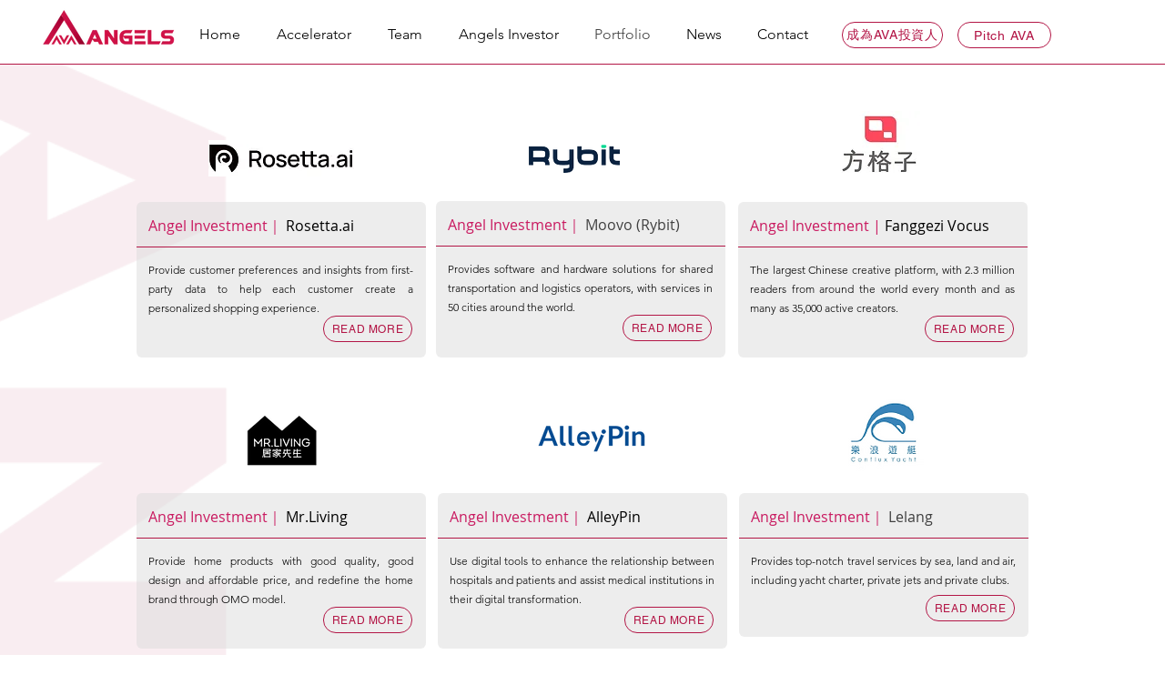

--- FILE ---
content_type: text/html; charset=UTF-8
request_url: https://www.angeltoventure.com/en/portfolio
body_size: 145123
content:
<!DOCTYPE html>
<html lang="en">
<head>
  
  <!-- SEO Tags -->
  <title>AVA Angels-投資組合</title>
  <meta name="description" content="投資組合包含FST Network、Vocus、Rosetta.ai、Moovo、Mr.Living、樂浪遊艇、翔評互動、Super 8、Lypid、KryptoGo、普瑞默、Fansi、Portaly"/>
  <link rel="canonical" href="https://www.angeltoventure.com/en/portfolio"/>
  <meta property="og:title" content="AVA Angels-投資組合"/>
  <meta property="og:description" content="投資組合包含FST Network、Vocus、Rosetta.ai、Moovo、Mr.Living、樂浪遊艇、翔評互動、Super 8、Lypid、KryptoGo、普瑞默、Fansi、Portaly"/>
  <meta property="og:image" content="https://static.wixstatic.com/media/e6489e_8a16fe5d8c2540e0a23811d6e4525e01~mv2.jpg/v1/fill/w_2500,h_1346,al_c/e6489e_8a16fe5d8c2540e0a23811d6e4525e01~mv2.jpg"/>
  <meta property="og:image:width" content="2500"/>
  <meta property="og:image:height" content="1346"/>
  <meta property="og:url" content="https://www.angeltoventure.com/en/portfolio"/>
  <meta property="og:site_name" content="AVA Angels-天使投資-2023"/>
  <meta property="og:type" content="website"/>
  <link rel="alternate" href="https://www.angeltoventure.com/portfolio" hreflang="x-default"/>
  <link rel="alternate" href="https://www.angeltoventure.com/en/portfolio" hreflang="en-us"/>
  <link rel="alternate" href="https://www.angeltoventure.com/portfolio" hreflang="zh-tw"/>
  <meta name="fb_admins_meta_tag" content="AngeltoVenture"/>
  <meta name="google-site-verification" content="fQIjkhW1pdFQv4G5ZAbgHoTmFRo3qcYR52UKiVi60kw"/>
  <meta property="fb:admins" content="AngeltoVenture"/>
  <meta name="twitter:card" content="summary_large_image"/>
  <meta name="twitter:title" content="AVA Angels-投資組合"/>
  <meta name="twitter:description" content="投資組合包含FST Network、Vocus、Rosetta.ai、Moovo、Mr.Living、樂浪遊艇、翔評互動、Super 8、Lypid、KryptoGo、普瑞默、Fansi、Portaly"/>
  <meta name="twitter:image" content="https://static.wixstatic.com/media/e6489e_8a16fe5d8c2540e0a23811d6e4525e01~mv2.jpg/v1/fill/w_2500,h_1346,al_c/e6489e_8a16fe5d8c2540e0a23811d6e4525e01~mv2.jpg"/>

  
  <meta charset='utf-8'>
  <meta name="viewport" content="width=device-width, initial-scale=1" id="wixDesktopViewport" />
  <meta http-equiv="X-UA-Compatible" content="IE=edge">
  <meta name="generator" content="Wix.com Website Builder"/>

  <link rel="icon" sizes="192x192" href="https://static.wixstatic.com/media/e6489e_9072e56b7e58478fbb61ff0584aa5089%7Emv2.png/v1/fill/w_192%2Ch_192%2Clg_1%2Cusm_0.66_1.00_0.01/e6489e_9072e56b7e58478fbb61ff0584aa5089%7Emv2.png" type="image/png"/>
  <link rel="shortcut icon" href="https://static.wixstatic.com/media/e6489e_9072e56b7e58478fbb61ff0584aa5089%7Emv2.png/v1/fill/w_192%2Ch_192%2Clg_1%2Cusm_0.66_1.00_0.01/e6489e_9072e56b7e58478fbb61ff0584aa5089%7Emv2.png" type="image/png"/>
  <link rel="apple-touch-icon" href="https://static.wixstatic.com/media/e6489e_9072e56b7e58478fbb61ff0584aa5089%7Emv2.png/v1/fill/w_180%2Ch_180%2Clg_1%2Cusm_0.66_1.00_0.01/e6489e_9072e56b7e58478fbb61ff0584aa5089%7Emv2.png" type="image/png"/>

  <!-- Safari Pinned Tab Icon -->
  <!-- <link rel="mask-icon" href="https://static.wixstatic.com/media/e6489e_9072e56b7e58478fbb61ff0584aa5089%7Emv2.png/v1/fill/w_192%2Ch_192%2Clg_1%2Cusm_0.66_1.00_0.01/e6489e_9072e56b7e58478fbb61ff0584aa5089%7Emv2.png"> -->

  <!-- Original trials -->
  


  <!-- Segmenter Polyfill -->
  <script>
    if (!window.Intl || !window.Intl.Segmenter) {
      (function() {
        var script = document.createElement('script');
        script.src = 'https://static.parastorage.com/unpkg/@formatjs/intl-segmenter@11.7.10/polyfill.iife.js';
        document.head.appendChild(script);
      })();
    }
  </script>

  <!-- Legacy Polyfills -->
  <script nomodule="" src="https://static.parastorage.com/unpkg/core-js-bundle@3.2.1/minified.js"></script>
  <script nomodule="" src="https://static.parastorage.com/unpkg/focus-within-polyfill@5.0.9/dist/focus-within-polyfill.js"></script>

  <!-- Performance API Polyfills -->
  <script>
  (function () {
    var noop = function noop() {};
    if ("performance" in window === false) {
      window.performance = {};
    }
    window.performance.mark = performance.mark || noop;
    window.performance.measure = performance.measure || noop;
    if ("now" in window.performance === false) {
      var nowOffset = Date.now();
      if (performance.timing && performance.timing.navigationStart) {
        nowOffset = performance.timing.navigationStart;
      }
      window.performance.now = function now() {
        return Date.now() - nowOffset;
      };
    }
  })();
  </script>

  <!-- Globals Definitions -->
  <script>
    (function () {
      var now = Date.now()
      window.initialTimestamps = {
        initialTimestamp: now,
        initialRequestTimestamp: Math.round(performance.timeOrigin ? performance.timeOrigin : now - performance.now())
      }

      window.thunderboltTag = "libs-releases-GA-local"
      window.thunderboltVersion = "1.16780.0"
    })();
  </script>

  <!-- Essential Viewer Model -->
  <script type="application/json" id="wix-essential-viewer-model">{"fleetConfig":{"fleetName":"thunderbolt-seo-isolated-renderer","type":"GA","code":0},"mode":{"qa":false,"enableTestApi":false,"debug":false,"ssrIndicator":false,"ssrOnly":false,"siteAssetsFallback":"enable","versionIndicator":false},"componentsLibrariesTopology":[{"artifactId":"editor-elements","namespace":"wixui","url":"https:\/\/static.parastorage.com\/services\/editor-elements\/1.14852.0"},{"artifactId":"editor-elements","namespace":"dsgnsys","url":"https:\/\/static.parastorage.com\/services\/editor-elements\/1.14852.0"}],"siteFeaturesConfigs":{"sessionManager":{"isRunningInDifferentSiteContext":false}},"language":{"userLanguage":"en"},"siteAssets":{"clientTopology":{"mediaRootUrl":"https:\/\/static.wixstatic.com","staticMediaUrl":"https:\/\/static.wixstatic.com\/media","moduleRepoUrl":"https:\/\/static.parastorage.com\/unpkg","fileRepoUrl":"https:\/\/static.parastorage.com\/services","viewerAppsUrl":"https:\/\/viewer-apps.parastorage.com","viewerAssetsUrl":"https:\/\/viewer-assets.parastorage.com","siteAssetsUrl":"https:\/\/siteassets.parastorage.com","pageJsonServerUrls":["https:\/\/pages.parastorage.com","https:\/\/staticorigin.wixstatic.com","https:\/\/www.angeltoventure.com","https:\/\/fallback.wix.com\/wix-html-editor-pages-webapp\/page"],"pathOfTBModulesInFileRepoForFallback":"wix-thunderbolt\/dist\/"}},"siteFeatures":["accessibility","appMonitoring","assetsLoader","businessLogger","captcha","clickHandlerRegistrar","codeEmbed","commonConfig","componentsLoader","componentsRegistry","consentPolicy","cookiesManager","cyclicTabbing","domSelectors","dynamicPages","environmentWixCodeSdk","environment","locationWixCodeSdk","mpaNavigation","multilingual","navigationManager","navigationPhases","ooi","pages","panorama","protectedPages","renderer","reporter","routerFetch","router","scrollRestoration","seoWixCodeSdk","seo","sessionManager","siteMembersWixCodeSdk","siteMembers","siteScrollBlocker","siteWixCodeSdk","speculationRules","ssrCache","stores","structureApi","thunderboltInitializer","tpaCommons","translations","usedPlatformApis","warmupData","windowMessageRegistrar","windowWixCodeSdk","wixCustomElementComponent","wixEmbedsApi","componentsReact","platform"],"site":{"externalBaseUrl":"https:\/\/www.angeltoventure.com\/en","isSEO":true},"media":{"staticMediaUrl":"https:\/\/static.wixstatic.com\/media","mediaRootUrl":"https:\/\/static.wixstatic.com\/","staticVideoUrl":"https:\/\/video.wixstatic.com\/"},"requestUrl":"https:\/\/www.angeltoventure.com\/en\/portfolio","rollout":{"siteAssetsVersionsRollout":false,"isDACRollout":0,"isTBRollout":false},"commonConfig":{"brand":"wix","host":"VIEWER","bsi":"","consentPolicy":{},"consentPolicyHeader":{},"siteRevision":"880","renderingFlow":"NONE","language":"en","locale":"en-us"},"interactionSampleRatio":0.01,"dynamicModelUrl":"https:\/\/www.angeltoventure.com\/en\/_api\/v2\/dynamicmodel","accessTokensUrl":"https:\/\/www.angeltoventure.com\/en\/_api\/v1\/access-tokens","isExcludedFromSecurityExperiments":false,"experiments":{"specs.thunderbolt.hardenFetchAndXHR":true,"specs.thunderbolt.securityExperiments":true}}</script>
  <script>window.viewerModel = JSON.parse(document.getElementById('wix-essential-viewer-model').textContent)</script>

  <script>
    window.commonConfig = viewerModel.commonConfig
  </script>

  
  <!-- BEGIN handleAccessTokens bundle -->

  <script data-url="https://static.parastorage.com/services/wix-thunderbolt/dist/handleAccessTokens.inline.4f2f9a53.bundle.min.js">(()=>{"use strict";function e(e){let{context:o,property:r,value:n,enumerable:i=!0}=e,c=e.get,l=e.set;if(!r||void 0===n&&!c&&!l)return new Error("property and value are required");let a=o||globalThis,s=a?.[r],u={};if(void 0!==n)u.value=n;else{if(c){let e=t(c);e&&(u.get=e)}if(l){let e=t(l);e&&(u.set=e)}}let p={...u,enumerable:i||!1,configurable:!1};void 0!==n&&(p.writable=!1);try{Object.defineProperty(a,r,p)}catch(e){return e instanceof TypeError?s:e}return s}function t(e,t){return"function"==typeof e?e:!0===e?.async&&"function"==typeof e.func?t?async function(t){return e.func(t)}:async function(){return e.func()}:"function"==typeof e?.func?e.func:void 0}try{e({property:"strictDefine",value:e})}catch{}try{e({property:"defineStrictObject",value:r})}catch{}try{e({property:"defineStrictMethod",value:n})}catch{}var o=["toString","toLocaleString","valueOf","constructor","prototype"];function r(t){let{context:n,property:c,propertiesToExclude:l=[],skipPrototype:a=!1,hardenPrototypePropertiesToExclude:s=[]}=t;if(!c)return new Error("property is required");let u=(n||globalThis)[c],p={},f=i(n,c);u&&("object"==typeof u||"function"==typeof u)&&Reflect.ownKeys(u).forEach(t=>{if(!l.includes(t)&&!o.includes(t)){let o=i(u,t);if(o&&(o.writable||o.configurable)){let{value:r,get:n,set:i,enumerable:c=!1}=o,l={};void 0!==r?l.value=r:n?l.get=n:i&&(l.set=i);try{let o=e({context:u,property:t,...l,enumerable:c});p[t]=o}catch(e){if(!(e instanceof TypeError))throw e;try{p[t]=o.value||o.get||o.set}catch{}}}}});let d={originalObject:u,originalProperties:p};if(!a&&void 0!==u?.prototype){let e=r({context:u,property:"prototype",propertiesToExclude:s,skipPrototype:!0});e instanceof Error||(d.originalPrototype=e?.originalObject,d.originalPrototypeProperties=e?.originalProperties)}return e({context:n,property:c,value:u,enumerable:f?.enumerable}),d}function n(t,o){let r=(o||globalThis)[t],n=i(o||globalThis,t);return r&&n&&(n.writable||n.configurable)?(Object.freeze(r),e({context:globalThis,property:t,value:r})):r}function i(e,t){if(e&&t)try{return Reflect.getOwnPropertyDescriptor(e,t)}catch{return}}function c(e){if("string"!=typeof e)return e;try{return decodeURIComponent(e).toLowerCase().trim()}catch{return e.toLowerCase().trim()}}function l(e,t){let o="";if("string"==typeof e)o=e.split("=")[0]?.trim()||"";else{if(!e||"string"!=typeof e.name)return!1;o=e.name}return t.has(c(o)||"")}function a(e,t){let o;return o="string"==typeof e?e.split(";").map(e=>e.trim()).filter(e=>e.length>0):e||[],o.filter(e=>!l(e,t))}var s=null;function u(){return null===s&&(s=typeof Document>"u"?void 0:Object.getOwnPropertyDescriptor(Document.prototype,"cookie")),s}function p(t,o){if(!globalThis?.cookieStore)return;let r=globalThis.cookieStore.get.bind(globalThis.cookieStore),n=globalThis.cookieStore.getAll.bind(globalThis.cookieStore),i=globalThis.cookieStore.set.bind(globalThis.cookieStore),c=globalThis.cookieStore.delete.bind(globalThis.cookieStore);return e({context:globalThis.CookieStore.prototype,property:"get",value:async function(e){return l(("string"==typeof e?e:e.name)||"",t)?null:r.call(this,e)},enumerable:!0}),e({context:globalThis.CookieStore.prototype,property:"getAll",value:async function(){return a(await n.apply(this,Array.from(arguments)),t)},enumerable:!0}),e({context:globalThis.CookieStore.prototype,property:"set",value:async function(){let e=Array.from(arguments);if(!l(1===e.length?e[0].name:e[0],t))return i.apply(this,e);o&&console.warn(o)},enumerable:!0}),e({context:globalThis.CookieStore.prototype,property:"delete",value:async function(){let e=Array.from(arguments);if(!l(1===e.length?e[0].name:e[0],t))return c.apply(this,e)},enumerable:!0}),e({context:globalThis.cookieStore,property:"prototype",value:globalThis.CookieStore.prototype,enumerable:!1}),e({context:globalThis,property:"cookieStore",value:globalThis.cookieStore,enumerable:!0}),{get:r,getAll:n,set:i,delete:c}}var f=["TextEncoder","TextDecoder","XMLHttpRequestEventTarget","EventTarget","URL","JSON","Reflect","Object","Array","Map","Set","WeakMap","WeakSet","Promise","Symbol","Error"],d=["addEventListener","removeEventListener","dispatchEvent","encodeURI","encodeURIComponent","decodeURI","decodeURIComponent"];const y=(e,t)=>{try{const o=t?t.get.call(document):document.cookie;return o.split(";").map(e=>e.trim()).filter(t=>t?.startsWith(e))[0]?.split("=")[1]}catch(e){return""}},g=(e="",t="",o="/")=>`${e}=; ${t?`domain=${t};`:""} max-age=0; path=${o}; expires=Thu, 01 Jan 1970 00:00:01 GMT`;function m(){(function(){if("undefined"!=typeof window){const e=performance.getEntriesByType("navigation")[0];return"back_forward"===(e?.type||"")}return!1})()&&function(){const{counter:e}=function(){const e=b("getItem");if(e){const[t,o]=e.split("-"),r=o?parseInt(o,10):0;if(r>=3){const e=t?Number(t):0;if(Date.now()-e>6e4)return{counter:0}}return{counter:r}}return{counter:0}}();e<3?(!function(e=1){b("setItem",`${Date.now()}-${e}`)}(e+1),window.location.reload()):console.error("ATS: Max reload attempts reached")}()}function b(e,t){try{return sessionStorage[e]("reload",t||"")}catch(e){console.error("ATS: Error calling sessionStorage:",e)}}const h="client-session-bind",v="sec-fetch-unsupported",{experiments:w}=window.viewerModel,T=[h,"client-binding",v,"svSession","smSession","server-session-bind","wixSession2","wixSession3"].map(e=>e.toLowerCase()),{cookie:S}=function(t,o){let r=new Set(t);return e({context:document,property:"cookie",set:{func:e=>function(e,t,o,r){let n=u(),i=c(t.split(";")[0]||"")||"";[...o].every(e=>!i.startsWith(e.toLowerCase()))&&n?.set?n.set.call(e,t):r&&console.warn(r)}(document,e,r,o)},get:{func:()=>function(e,t){let o=u();if(!o?.get)throw new Error("Cookie descriptor or getter not available");return a(o.get.call(e),t).join("; ")}(document,r)},enumerable:!0}),{cookieStore:p(r,o),cookie:u()}}(T),k="tbReady",x="security_overrideGlobals",{experiments:E,siteFeaturesConfigs:C,accessTokensUrl:P}=window.viewerModel,R=P,M={},O=(()=>{const e=y(h,S);if(w["specs.thunderbolt.browserCacheReload"]){y(v,S)||e?b("removeItem"):m()}return(()=>{const e=g(h),t=g(h,location.hostname);S.set.call(document,e),S.set.call(document,t)})(),e})();O&&(M["client-binding"]=O);const D=fetch;addEventListener(k,function e(t){const{logger:o}=t.detail;try{window.tb.init({fetch:D,fetchHeaders:M})}catch(e){const t=new Error("TB003");o.meter(`${x}_${t.message}`,{paramsOverrides:{errorType:x,eventString:t.message}}),window?.viewerModel?.mode.debug&&console.error(e)}finally{removeEventListener(k,e)}}),E["specs.thunderbolt.hardenFetchAndXHR"]||(window.fetchDynamicModel=()=>C.sessionManager.isRunningInDifferentSiteContext?Promise.resolve({}):fetch(R,{credentials:"same-origin",headers:M}).then(function(e){if(!e.ok)throw new Error(`[${e.status}]${e.statusText}`);return e.json()}),window.dynamicModelPromise=window.fetchDynamicModel())})();
//# sourceMappingURL=https://static.parastorage.com/services/wix-thunderbolt/dist/handleAccessTokens.inline.4f2f9a53.bundle.min.js.map</script>

<!-- END handleAccessTokens bundle -->

<!-- BEGIN overrideGlobals bundle -->

<script data-url="https://static.parastorage.com/services/wix-thunderbolt/dist/overrideGlobals.inline.ec13bfcf.bundle.min.js">(()=>{"use strict";function e(e){let{context:r,property:o,value:n,enumerable:i=!0}=e,c=e.get,a=e.set;if(!o||void 0===n&&!c&&!a)return new Error("property and value are required");let l=r||globalThis,u=l?.[o],s={};if(void 0!==n)s.value=n;else{if(c){let e=t(c);e&&(s.get=e)}if(a){let e=t(a);e&&(s.set=e)}}let p={...s,enumerable:i||!1,configurable:!1};void 0!==n&&(p.writable=!1);try{Object.defineProperty(l,o,p)}catch(e){return e instanceof TypeError?u:e}return u}function t(e,t){return"function"==typeof e?e:!0===e?.async&&"function"==typeof e.func?t?async function(t){return e.func(t)}:async function(){return e.func()}:"function"==typeof e?.func?e.func:void 0}try{e({property:"strictDefine",value:e})}catch{}try{e({property:"defineStrictObject",value:o})}catch{}try{e({property:"defineStrictMethod",value:n})}catch{}var r=["toString","toLocaleString","valueOf","constructor","prototype"];function o(t){let{context:n,property:c,propertiesToExclude:a=[],skipPrototype:l=!1,hardenPrototypePropertiesToExclude:u=[]}=t;if(!c)return new Error("property is required");let s=(n||globalThis)[c],p={},f=i(n,c);s&&("object"==typeof s||"function"==typeof s)&&Reflect.ownKeys(s).forEach(t=>{if(!a.includes(t)&&!r.includes(t)){let r=i(s,t);if(r&&(r.writable||r.configurable)){let{value:o,get:n,set:i,enumerable:c=!1}=r,a={};void 0!==o?a.value=o:n?a.get=n:i&&(a.set=i);try{let r=e({context:s,property:t,...a,enumerable:c});p[t]=r}catch(e){if(!(e instanceof TypeError))throw e;try{p[t]=r.value||r.get||r.set}catch{}}}}});let d={originalObject:s,originalProperties:p};if(!l&&void 0!==s?.prototype){let e=o({context:s,property:"prototype",propertiesToExclude:u,skipPrototype:!0});e instanceof Error||(d.originalPrototype=e?.originalObject,d.originalPrototypeProperties=e?.originalProperties)}return e({context:n,property:c,value:s,enumerable:f?.enumerable}),d}function n(t,r){let o=(r||globalThis)[t],n=i(r||globalThis,t);return o&&n&&(n.writable||n.configurable)?(Object.freeze(o),e({context:globalThis,property:t,value:o})):o}function i(e,t){if(e&&t)try{return Reflect.getOwnPropertyDescriptor(e,t)}catch{return}}function c(e){if("string"!=typeof e)return e;try{return decodeURIComponent(e).toLowerCase().trim()}catch{return e.toLowerCase().trim()}}function a(e,t){return e instanceof Headers?e.forEach((r,o)=>{l(o,t)||e.delete(o)}):Object.keys(e).forEach(r=>{l(r,t)||delete e[r]}),e}function l(e,t){return!t.has(c(e)||"")}function u(e,t){let r=!0,o=function(e){let t,r;if(globalThis.Request&&e instanceof Request)t=e.url;else{if("function"!=typeof e?.toString)throw new Error("Unsupported type for url");t=e.toString()}try{return new URL(t).pathname}catch{return r=t.replace(/#.+/gi,"").split("?").shift(),r.startsWith("/")?r:`/${r}`}}(e),n=c(o);return n&&t.some(e=>n.includes(e))&&(r=!1),r}function s(t,r,o){let n=fetch,i=XMLHttpRequest,c=new Set(r);function s(){let e=new i,r=e.open,n=e.setRequestHeader;return e.open=function(){let n=Array.from(arguments),i=n[1];if(n.length<2||u(i,t))return r.apply(e,n);throw new Error(o||`Request not allowed for path ${i}`)},e.setRequestHeader=function(t,r){l(decodeURIComponent(t),c)&&n.call(e,t,r)},e}return e({property:"fetch",value:function(){let e=function(e,t){return globalThis.Request&&e[0]instanceof Request&&e[0]?.headers?a(e[0].headers,t):e[1]?.headers&&a(e[1].headers,t),e}(arguments,c);return u(arguments[0],t)?n.apply(globalThis,Array.from(e)):new Promise((e,t)=>{t(new Error(o||`Request not allowed for path ${arguments[0]}`))})},enumerable:!0}),e({property:"XMLHttpRequest",value:s,enumerable:!0}),Object.keys(i).forEach(e=>{s[e]=i[e]}),{fetch:n,XMLHttpRequest:i}}var p=["TextEncoder","TextDecoder","XMLHttpRequestEventTarget","EventTarget","URL","JSON","Reflect","Object","Array","Map","Set","WeakMap","WeakSet","Promise","Symbol","Error"],f=["addEventListener","removeEventListener","dispatchEvent","encodeURI","encodeURIComponent","decodeURI","decodeURIComponent"];const d=function(){let t=globalThis.open,r=document.open;function o(e,r,o){let n="string"!=typeof e,i=t.call(window,e,r,o);return n||e&&function(e){return e.startsWith("//")&&/(?:[a-z0-9](?:[a-z0-9-]{0,61}[a-z0-9])?\.)+[a-z0-9][a-z0-9-]{0,61}[a-z0-9]/g.test(`${location.protocol}:${e}`)&&(e=`${location.protocol}${e}`),!e.startsWith("http")||new URL(e).hostname===location.hostname}(e)?{}:i}return e({property:"open",value:o,context:globalThis,enumerable:!0}),e({property:"open",value:function(e,t,n){return e?o(e,t,n):r.call(document,e||"",t||"",n||"")},context:document,enumerable:!0}),{open:t,documentOpen:r}},y=function(){let t=document.createElement,r=Element.prototype.setAttribute,o=Element.prototype.setAttributeNS;return e({property:"createElement",context:document,value:function(n,i){let a=t.call(document,n,i);if("iframe"===c(n)){e({property:"srcdoc",context:a,get:()=>"",set:()=>{console.warn("`srcdoc` is not allowed in iframe elements.")}});let t=function(e,t){"srcdoc"!==e.toLowerCase()?r.call(a,e,t):console.warn("`srcdoc` attribute is not allowed to be set.")},n=function(e,t,r){"srcdoc"!==t.toLowerCase()?o.call(a,e,t,r):console.warn("`srcdoc` attribute is not allowed to be set.")};a.setAttribute=t,a.setAttributeNS=n}return a},enumerable:!0}),{createElement:t,setAttribute:r,setAttributeNS:o}},m=["client-binding"],b=["/_api/v1/access-tokens","/_api/v2/dynamicmodel","/_api/one-app-session-web/v3/businesses"],h=function(){let t=setTimeout,r=setInterval;return o("setTimeout",0,globalThis),o("setInterval",0,globalThis),{setTimeout:t,setInterval:r};function o(t,r,o){let n=o||globalThis,i=n[t];if(!i||"function"!=typeof i)throw new Error(`Function ${t} not found or is not a function`);e({property:t,value:function(){let e=Array.from(arguments);if("string"!=typeof e[r])return i.apply(n,e);console.warn(`Calling ${t} with a String Argument at index ${r} is not allowed`)},context:o,enumerable:!0})}},v=function(){if(navigator&&"serviceWorker"in navigator){let t=navigator.serviceWorker.register;return e({context:navigator.serviceWorker,property:"register",value:function(){console.log("Service worker registration is not allowed")},enumerable:!0}),{register:t}}return{}};performance.mark("overrideGlobals started");const{isExcludedFromSecurityExperiments:g,experiments:w}=window.viewerModel,E=!g&&w["specs.thunderbolt.securityExperiments"];try{d(),E&&y(),w["specs.thunderbolt.hardenFetchAndXHR"]&&E&&s(b,m),v(),(e=>{let t=[],r=[];r=r.concat(["TextEncoder","TextDecoder"]),e&&(r=r.concat(["XMLHttpRequestEventTarget","EventTarget"])),r=r.concat(["URL","JSON"]),e&&(t=t.concat(["addEventListener","removeEventListener"])),t=t.concat(["encodeURI","encodeURIComponent","decodeURI","decodeURIComponent"]),r=r.concat(["String","Number"]),e&&r.push("Object"),r=r.concat(["Reflect"]),t.forEach(e=>{n(e),["addEventListener","removeEventListener"].includes(e)&&n(e,document)}),r.forEach(e=>{o({property:e})})})(E),E&&h()}catch(e){window?.viewerModel?.mode.debug&&console.error(e);const t=new Error("TB006");window.fedops?.reportError(t,"security_overrideGlobals"),window.Sentry?window.Sentry.captureException(t):globalThis.defineStrictProperty("sentryBuffer",[t],window,!1)}performance.mark("overrideGlobals ended")})();
//# sourceMappingURL=https://static.parastorage.com/services/wix-thunderbolt/dist/overrideGlobals.inline.ec13bfcf.bundle.min.js.map</script>

<!-- END overrideGlobals bundle -->


  
  <script>
    window.commonConfig = viewerModel.commonConfig

	
  </script>

  <!-- Initial CSS -->
  <style data-url="https://static.parastorage.com/services/wix-thunderbolt/dist/main.347af09f.min.css">@keyframes slide-horizontal-new{0%{transform:translateX(100%)}}@keyframes slide-horizontal-old{80%{opacity:1}to{opacity:0;transform:translateX(-100%)}}@keyframes slide-vertical-new{0%{transform:translateY(-100%)}}@keyframes slide-vertical-old{80%{opacity:1}to{opacity:0;transform:translateY(100%)}}@keyframes out-in-new{0%{opacity:0}}@keyframes out-in-old{to{opacity:0}}:root:active-view-transition{view-transition-name:none}::view-transition{pointer-events:none}:root:active-view-transition::view-transition-new(page-group),:root:active-view-transition::view-transition-old(page-group){animation-duration:.6s;cursor:wait;pointer-events:all}:root:active-view-transition-type(SlideHorizontal)::view-transition-old(page-group){animation:slide-horizontal-old .6s cubic-bezier(.83,0,.17,1) forwards;mix-blend-mode:normal}:root:active-view-transition-type(SlideHorizontal)::view-transition-new(page-group){animation:slide-horizontal-new .6s cubic-bezier(.83,0,.17,1) backwards;mix-blend-mode:normal}:root:active-view-transition-type(SlideVertical)::view-transition-old(page-group){animation:slide-vertical-old .6s cubic-bezier(.83,0,.17,1) forwards;mix-blend-mode:normal}:root:active-view-transition-type(SlideVertical)::view-transition-new(page-group){animation:slide-vertical-new .6s cubic-bezier(.83,0,.17,1) backwards;mix-blend-mode:normal}:root:active-view-transition-type(OutIn)::view-transition-old(page-group){animation:out-in-old .35s cubic-bezier(.22,1,.36,1) forwards}:root:active-view-transition-type(OutIn)::view-transition-new(page-group){animation:out-in-new .35s cubic-bezier(.64,0,.78,0) .35s backwards}@media(prefers-reduced-motion:reduce){::view-transition-group(*),::view-transition-new(*),::view-transition-old(*){animation:none!important}}body,html{background:transparent;border:0;margin:0;outline:0;padding:0;vertical-align:baseline}body{--scrollbar-width:0px;font-family:Arial,Helvetica,sans-serif;font-size:10px}body,html{height:100%}body{overflow-x:auto;overflow-y:scroll}body:not(.responsive) #site-root{min-width:var(--site-width);width:100%}body:not([data-js-loaded]) [data-hide-prejs]{visibility:hidden}interact-element{display:contents}#SITE_CONTAINER{position:relative}:root{--one-unit:1vw;--section-max-width:9999px;--spx-stopper-max:9999px;--spx-stopper-min:0px;--browser-zoom:1}@supports(-webkit-appearance:none) and (stroke-color:transparent){:root{--safari-sticky-fix:opacity;--experimental-safari-sticky-fix:translateZ(0)}}@supports(container-type:inline-size){:root{--one-unit:1cqw}}[id^=oldHoverBox-]{mix-blend-mode:plus-lighter;transition:opacity .5s ease,visibility .5s ease}[data-mesh-id$=inlineContent-gridContainer]:has(>[id^=oldHoverBox-]){isolation:isolate}</style>
<style data-url="https://static.parastorage.com/services/wix-thunderbolt/dist/main.renderer.9cb0985f.min.css">a,abbr,acronym,address,applet,b,big,blockquote,button,caption,center,cite,code,dd,del,dfn,div,dl,dt,em,fieldset,font,footer,form,h1,h2,h3,h4,h5,h6,header,i,iframe,img,ins,kbd,label,legend,li,nav,object,ol,p,pre,q,s,samp,section,small,span,strike,strong,sub,sup,table,tbody,td,tfoot,th,thead,title,tr,tt,u,ul,var{background:transparent;border:0;margin:0;outline:0;padding:0;vertical-align:baseline}input,select,textarea{box-sizing:border-box;font-family:Helvetica,Arial,sans-serif}ol,ul{list-style:none}blockquote,q{quotes:none}ins{text-decoration:none}del{text-decoration:line-through}table{border-collapse:collapse;border-spacing:0}a{cursor:pointer;text-decoration:none}.testStyles{overflow-y:hidden}.reset-button{-webkit-appearance:none;background:none;border:0;color:inherit;font:inherit;line-height:normal;outline:0;overflow:visible;padding:0;-webkit-user-select:none;-moz-user-select:none;-ms-user-select:none}:focus{outline:none}body.device-mobile-optimized:not(.disable-site-overflow){overflow-x:hidden;overflow-y:scroll}body.device-mobile-optimized:not(.responsive) #SITE_CONTAINER{margin-left:auto;margin-right:auto;overflow-x:visible;position:relative;width:320px}body.device-mobile-optimized:not(.responsive):not(.blockSiteScrolling) #SITE_CONTAINER{margin-top:0}body.device-mobile-optimized>*{max-width:100%!important}body.device-mobile-optimized #site-root{overflow-x:hidden;overflow-y:hidden}@supports(overflow:clip){body.device-mobile-optimized #site-root{overflow-x:clip;overflow-y:clip}}body.device-mobile-non-optimized #SITE_CONTAINER #site-root{overflow-x:clip;overflow-y:clip}body.device-mobile-non-optimized.fullScreenMode{background-color:#5f6360}body.device-mobile-non-optimized.fullScreenMode #MOBILE_ACTIONS_MENU,body.device-mobile-non-optimized.fullScreenMode #SITE_BACKGROUND,body.device-mobile-non-optimized.fullScreenMode #site-root,body.fullScreenMode #WIX_ADS{visibility:hidden}body.fullScreenMode{overflow-x:hidden!important;overflow-y:hidden!important}body.fullScreenMode.device-mobile-optimized #TINY_MENU{opacity:0;pointer-events:none}body.fullScreenMode-scrollable.device-mobile-optimized{overflow-x:hidden!important;overflow-y:auto!important}body.fullScreenMode-scrollable.device-mobile-optimized #masterPage,body.fullScreenMode-scrollable.device-mobile-optimized #site-root{overflow-x:hidden!important;overflow-y:hidden!important}body.fullScreenMode-scrollable.device-mobile-optimized #SITE_BACKGROUND,body.fullScreenMode-scrollable.device-mobile-optimized #masterPage{height:auto!important}body.fullScreenMode-scrollable.device-mobile-optimized #masterPage.mesh-layout{height:0!important}body.blockSiteScrolling,body.siteScrollingBlocked{position:fixed;width:100%}body.blockSiteScrolling #SITE_CONTAINER{margin-top:calc(var(--blocked-site-scroll-margin-top)*-1)}#site-root{margin:0 auto;min-height:100%;position:relative;top:var(--wix-ads-height)}#site-root img:not([src]){visibility:hidden}#site-root svg img:not([src]){visibility:visible}.auto-generated-link{color:inherit}#SCROLL_TO_BOTTOM,#SCROLL_TO_TOP{height:0}.has-click-trigger{cursor:pointer}.fullScreenOverlay{bottom:0;display:flex;justify-content:center;left:0;overflow-y:hidden;position:fixed;right:0;top:-60px;z-index:1005}.fullScreenOverlay>.fullScreenOverlayContent{bottom:0;left:0;margin:0 auto;overflow:hidden;position:absolute;right:0;top:60px;transform:translateZ(0)}[data-mesh-id$=centeredContent],[data-mesh-id$=form],[data-mesh-id$=inlineContent]{pointer-events:none;position:relative}[data-mesh-id$=-gridWrapper],[data-mesh-id$=-rotated-wrapper]{pointer-events:none}[data-mesh-id$=-gridContainer]>*,[data-mesh-id$=-rotated-wrapper]>*,[data-mesh-id$=inlineContent]>:not([data-mesh-id$=-gridContainer]){pointer-events:auto}.device-mobile-optimized #masterPage.mesh-layout #SOSP_CONTAINER_CUSTOM_ID{grid-area:2/1/3/2;-ms-grid-row:2;position:relative}#masterPage.mesh-layout{-ms-grid-rows:max-content max-content min-content max-content;-ms-grid-columns:100%;align-items:start;display:-ms-grid;display:grid;grid-template-columns:100%;grid-template-rows:max-content max-content min-content max-content;justify-content:stretch}#masterPage.mesh-layout #PAGES_CONTAINER,#masterPage.mesh-layout #SITE_FOOTER-placeholder,#masterPage.mesh-layout #SITE_FOOTER_WRAPPER,#masterPage.mesh-layout #SITE_HEADER-placeholder,#masterPage.mesh-layout #SITE_HEADER_WRAPPER,#masterPage.mesh-layout #SOSP_CONTAINER_CUSTOM_ID[data-state~=mobileView],#masterPage.mesh-layout #soapAfterPagesContainer,#masterPage.mesh-layout #soapBeforePagesContainer{-ms-grid-row-align:start;-ms-grid-column-align:start;-ms-grid-column:1}#masterPage.mesh-layout #SITE_HEADER-placeholder,#masterPage.mesh-layout #SITE_HEADER_WRAPPER{grid-area:1/1/2/2;-ms-grid-row:1}#masterPage.mesh-layout #PAGES_CONTAINER,#masterPage.mesh-layout #soapAfterPagesContainer,#masterPage.mesh-layout #soapBeforePagesContainer{grid-area:3/1/4/2;-ms-grid-row:3}#masterPage.mesh-layout #soapAfterPagesContainer,#masterPage.mesh-layout #soapBeforePagesContainer{width:100%}#masterPage.mesh-layout #PAGES_CONTAINER{align-self:stretch}#masterPage.mesh-layout main#PAGES_CONTAINER{display:block}#masterPage.mesh-layout #SITE_FOOTER-placeholder,#masterPage.mesh-layout #SITE_FOOTER_WRAPPER{grid-area:4/1/5/2;-ms-grid-row:4}#masterPage.mesh-layout #SITE_PAGES,#masterPage.mesh-layout [data-mesh-id=PAGES_CONTAINERcenteredContent],#masterPage.mesh-layout [data-mesh-id=PAGES_CONTAINERinlineContent]{height:100%}#masterPage.mesh-layout.desktop>*{width:100%}#masterPage.mesh-layout #PAGES_CONTAINER,#masterPage.mesh-layout #SITE_FOOTER,#masterPage.mesh-layout #SITE_FOOTER_WRAPPER,#masterPage.mesh-layout #SITE_HEADER,#masterPage.mesh-layout #SITE_HEADER_WRAPPER,#masterPage.mesh-layout #SITE_PAGES,#masterPage.mesh-layout #masterPageinlineContent{position:relative}#masterPage.mesh-layout #SITE_HEADER{grid-area:1/1/2/2}#masterPage.mesh-layout #SITE_FOOTER{grid-area:4/1/5/2}#masterPage.mesh-layout.overflow-x-clip #SITE_FOOTER,#masterPage.mesh-layout.overflow-x-clip #SITE_HEADER{overflow-x:clip}[data-z-counter]{z-index:0}[data-z-counter="0"]{z-index:auto}.wixSiteProperties{-webkit-font-smoothing:antialiased;-moz-osx-font-smoothing:grayscale}:root{--wst-button-color-fill-primary:rgb(var(--color_48));--wst-button-color-border-primary:rgb(var(--color_49));--wst-button-color-text-primary:rgb(var(--color_50));--wst-button-color-fill-primary-hover:rgb(var(--color_51));--wst-button-color-border-primary-hover:rgb(var(--color_52));--wst-button-color-text-primary-hover:rgb(var(--color_53));--wst-button-color-fill-primary-disabled:rgb(var(--color_54));--wst-button-color-border-primary-disabled:rgb(var(--color_55));--wst-button-color-text-primary-disabled:rgb(var(--color_56));--wst-button-color-fill-secondary:rgb(var(--color_57));--wst-button-color-border-secondary:rgb(var(--color_58));--wst-button-color-text-secondary:rgb(var(--color_59));--wst-button-color-fill-secondary-hover:rgb(var(--color_60));--wst-button-color-border-secondary-hover:rgb(var(--color_61));--wst-button-color-text-secondary-hover:rgb(var(--color_62));--wst-button-color-fill-secondary-disabled:rgb(var(--color_63));--wst-button-color-border-secondary-disabled:rgb(var(--color_64));--wst-button-color-text-secondary-disabled:rgb(var(--color_65));--wst-color-fill-base-1:rgb(var(--color_36));--wst-color-fill-base-2:rgb(var(--color_37));--wst-color-fill-base-shade-1:rgb(var(--color_38));--wst-color-fill-base-shade-2:rgb(var(--color_39));--wst-color-fill-base-shade-3:rgb(var(--color_40));--wst-color-fill-accent-1:rgb(var(--color_41));--wst-color-fill-accent-2:rgb(var(--color_42));--wst-color-fill-accent-3:rgb(var(--color_43));--wst-color-fill-accent-4:rgb(var(--color_44));--wst-color-fill-background-primary:rgb(var(--color_11));--wst-color-fill-background-secondary:rgb(var(--color_12));--wst-color-text-primary:rgb(var(--color_15));--wst-color-text-secondary:rgb(var(--color_14));--wst-color-action:rgb(var(--color_18));--wst-color-disabled:rgb(var(--color_39));--wst-color-title:rgb(var(--color_45));--wst-color-subtitle:rgb(var(--color_46));--wst-color-line:rgb(var(--color_47));--wst-font-style-h2:var(--font_2);--wst-font-style-h3:var(--font_3);--wst-font-style-h4:var(--font_4);--wst-font-style-h5:var(--font_5);--wst-font-style-h6:var(--font_6);--wst-font-style-body-large:var(--font_7);--wst-font-style-body-medium:var(--font_8);--wst-font-style-body-small:var(--font_9);--wst-font-style-body-x-small:var(--font_10);--wst-color-custom-1:rgb(var(--color_13));--wst-color-custom-2:rgb(var(--color_16));--wst-color-custom-3:rgb(var(--color_17));--wst-color-custom-4:rgb(var(--color_19));--wst-color-custom-5:rgb(var(--color_20));--wst-color-custom-6:rgb(var(--color_21));--wst-color-custom-7:rgb(var(--color_22));--wst-color-custom-8:rgb(var(--color_23));--wst-color-custom-9:rgb(var(--color_24));--wst-color-custom-10:rgb(var(--color_25));--wst-color-custom-11:rgb(var(--color_26));--wst-color-custom-12:rgb(var(--color_27));--wst-color-custom-13:rgb(var(--color_28));--wst-color-custom-14:rgb(var(--color_29));--wst-color-custom-15:rgb(var(--color_30));--wst-color-custom-16:rgb(var(--color_31));--wst-color-custom-17:rgb(var(--color_32));--wst-color-custom-18:rgb(var(--color_33));--wst-color-custom-19:rgb(var(--color_34));--wst-color-custom-20:rgb(var(--color_35))}.wix-presets-wrapper{display:contents}</style>

  <meta name="format-detection" content="telephone=no">
  <meta name="skype_toolbar" content="skype_toolbar_parser_compatible">
  
  

  

  
      <!--pageHtmlEmbeds.head start-->
      <script type="wix/htmlEmbeds" id="pageHtmlEmbeds.head start"></script>
    
      <script>
function registerListener() {
  window.wixDevelopersAnalytics.register(
    'cf06bdf3-5bab-4f20-b165-97fb723dac6a',
    (eventName, eventParams, options) => {
      const a = 1
      const XSRFToken = getXSRFTokenFromCookie()
      fetch(
        `${window.location.origin}/_serverless/analytics-reporter/facebook/event`,
        {
          method: 'POST',
          headers: {
            'Content-Type': 'application/json',
            'X-XSRF-TOKEN': XSRFToken,
          },
          body: JSON.stringify({ eventName, data: eventParams }),
        },
      );
    },
  );
  function getXSRFTokenFromCookie() {
    var match = document.cookie.match(new RegExp("XSRF-TOKEN=(.+?);"));
    return match ? match[1] : "";
  }
}
window.wixDevelopersAnalytics
  ? registerListener()
  : window.addEventListener('wixDevelopersAnalyticsReady', registerListener);
</script>

    
      <script type="wix/htmlEmbeds" id="pageHtmlEmbeds.head end"></script>
      <!--pageHtmlEmbeds.head end-->
  

  <!-- head performance data start -->
  
  <!-- head performance data end -->
  

    


    
<style data-href="https://static.parastorage.com/services/editor-elements-library/dist/thunderbolt/rb_wixui.thunderbolt_bootstrap-classic.72e6a2a3.min.css">.PlZyDq{touch-action:manipulation}.uDW_Qe{align-items:center;box-sizing:border-box;display:flex;justify-content:var(--label-align);min-width:100%;text-align:initial;width:-moz-max-content;width:max-content}.uDW_Qe:before{max-width:var(--margin-start,0)}.uDW_Qe:after,.uDW_Qe:before{align-self:stretch;content:"";flex-grow:1}.uDW_Qe:after{max-width:var(--margin-end,0)}.FubTgk{height:100%}.FubTgk .uDW_Qe{border-radius:var(--corvid-border-radius,var(--rd,0));bottom:0;box-shadow:var(--shd,0 1px 4px rgba(0,0,0,.6));left:0;position:absolute;right:0;top:0;transition:var(--trans1,border-color .4s ease 0s,background-color .4s ease 0s)}.FubTgk .uDW_Qe:link,.FubTgk .uDW_Qe:visited{border-color:transparent}.FubTgk .l7_2fn{color:var(--corvid-color,rgb(var(--txt,var(--color_15,color_15))));font:var(--fnt,var(--font_5));margin:0;position:relative;transition:var(--trans2,color .4s ease 0s);white-space:nowrap}.FubTgk[aria-disabled=false] .uDW_Qe{background-color:var(--corvid-background-color,rgba(var(--bg,var(--color_17,color_17)),var(--alpha-bg,1)));border:solid var(--corvid-border-color,rgba(var(--brd,var(--color_15,color_15)),var(--alpha-brd,1))) var(--corvid-border-width,var(--brw,0));cursor:pointer!important}:host(.device-mobile-optimized) .FubTgk[aria-disabled=false]:active .uDW_Qe,body.device-mobile-optimized .FubTgk[aria-disabled=false]:active .uDW_Qe{background-color:var(--corvid-hover-background-color,rgba(var(--bgh,var(--color_18,color_18)),var(--alpha-bgh,1)));border-color:var(--corvid-hover-border-color,rgba(var(--brdh,var(--color_15,color_15)),var(--alpha-brdh,1)))}:host(.device-mobile-optimized) .FubTgk[aria-disabled=false]:active .l7_2fn,body.device-mobile-optimized .FubTgk[aria-disabled=false]:active .l7_2fn{color:var(--corvid-hover-color,rgb(var(--txth,var(--color_15,color_15))))}:host(:not(.device-mobile-optimized)) .FubTgk[aria-disabled=false]:hover .uDW_Qe,body:not(.device-mobile-optimized) .FubTgk[aria-disabled=false]:hover .uDW_Qe{background-color:var(--corvid-hover-background-color,rgba(var(--bgh,var(--color_18,color_18)),var(--alpha-bgh,1)));border-color:var(--corvid-hover-border-color,rgba(var(--brdh,var(--color_15,color_15)),var(--alpha-brdh,1)))}:host(:not(.device-mobile-optimized)) .FubTgk[aria-disabled=false]:hover .l7_2fn,body:not(.device-mobile-optimized) .FubTgk[aria-disabled=false]:hover .l7_2fn{color:var(--corvid-hover-color,rgb(var(--txth,var(--color_15,color_15))))}.FubTgk[aria-disabled=true] .uDW_Qe{background-color:var(--corvid-disabled-background-color,rgba(var(--bgd,204,204,204),var(--alpha-bgd,1)));border-color:var(--corvid-disabled-border-color,rgba(var(--brdd,204,204,204),var(--alpha-brdd,1)));border-style:solid;border-width:var(--corvid-border-width,var(--brw,0))}.FubTgk[aria-disabled=true] .l7_2fn{color:var(--corvid-disabled-color,rgb(var(--txtd,255,255,255)))}.uUxqWY{align-items:center;box-sizing:border-box;display:flex;justify-content:var(--label-align);min-width:100%;text-align:initial;width:-moz-max-content;width:max-content}.uUxqWY:before{max-width:var(--margin-start,0)}.uUxqWY:after,.uUxqWY:before{align-self:stretch;content:"";flex-grow:1}.uUxqWY:after{max-width:var(--margin-end,0)}.Vq4wYb[aria-disabled=false] .uUxqWY{cursor:pointer}:host(.device-mobile-optimized) .Vq4wYb[aria-disabled=false]:active .wJVzSK,body.device-mobile-optimized .Vq4wYb[aria-disabled=false]:active .wJVzSK{color:var(--corvid-hover-color,rgb(var(--txth,var(--color_15,color_15))));transition:var(--trans,color .4s ease 0s)}:host(:not(.device-mobile-optimized)) .Vq4wYb[aria-disabled=false]:hover .wJVzSK,body:not(.device-mobile-optimized) .Vq4wYb[aria-disabled=false]:hover .wJVzSK{color:var(--corvid-hover-color,rgb(var(--txth,var(--color_15,color_15))));transition:var(--trans,color .4s ease 0s)}.Vq4wYb .uUxqWY{bottom:0;left:0;position:absolute;right:0;top:0}.Vq4wYb .wJVzSK{color:var(--corvid-color,rgb(var(--txt,var(--color_15,color_15))));font:var(--fnt,var(--font_5));transition:var(--trans,color .4s ease 0s);white-space:nowrap}.Vq4wYb[aria-disabled=true] .wJVzSK{color:var(--corvid-disabled-color,rgb(var(--txtd,255,255,255)))}:host(:not(.device-mobile-optimized)) .CohWsy,body:not(.device-mobile-optimized) .CohWsy{display:flex}:host(:not(.device-mobile-optimized)) .V5AUxf,body:not(.device-mobile-optimized) .V5AUxf{-moz-column-gap:var(--margin);column-gap:var(--margin);direction:var(--direction);display:flex;margin:0 auto;position:relative;width:calc(100% - var(--padding)*2)}:host(:not(.device-mobile-optimized)) .V5AUxf>*,body:not(.device-mobile-optimized) .V5AUxf>*{direction:ltr;flex:var(--column-flex) 1 0%;left:0;margin-bottom:var(--padding);margin-top:var(--padding);min-width:0;position:relative;top:0}:host(.device-mobile-optimized) .V5AUxf,body.device-mobile-optimized .V5AUxf{display:block;padding-bottom:var(--padding-y);padding-left:var(--padding-x,0);padding-right:var(--padding-x,0);padding-top:var(--padding-y);position:relative}:host(.device-mobile-optimized) .V5AUxf>*,body.device-mobile-optimized .V5AUxf>*{margin-bottom:var(--margin);position:relative}:host(.device-mobile-optimized) .V5AUxf>:first-child,body.device-mobile-optimized .V5AUxf>:first-child{margin-top:var(--firstChildMarginTop,0)}:host(.device-mobile-optimized) .V5AUxf>:last-child,body.device-mobile-optimized .V5AUxf>:last-child{margin-bottom:var(--lastChildMarginBottom)}.LIhNy3{backface-visibility:hidden}.jhxvbR,.mtrorN{display:block;height:100%;width:100%}.jhxvbR img{max-width:var(--wix-img-max-width,100%)}.jhxvbR[data-animate-blur] img{filter:blur(9px);transition:filter .8s ease-in}.jhxvbR[data-animate-blur] img[data-load-done]{filter:none}.if7Vw2{height:100%;left:0;-webkit-mask-image:var(--mask-image,none);mask-image:var(--mask-image,none);-webkit-mask-position:var(--mask-position,0);mask-position:var(--mask-position,0);-webkit-mask-repeat:var(--mask-repeat,no-repeat);mask-repeat:var(--mask-repeat,no-repeat);-webkit-mask-size:var(--mask-size,100%);mask-size:var(--mask-size,100%);overflow:hidden;pointer-events:var(--fill-layer-background-media-pointer-events);position:absolute;top:0;width:100%}.if7Vw2.f0uTJH{clip:rect(0,auto,auto,0)}.if7Vw2 .i1tH8h{height:100%;position:absolute;top:0;width:100%}.if7Vw2 .DXi4PB{height:var(--fill-layer-image-height,100%);opacity:var(--fill-layer-image-opacity)}.if7Vw2 .DXi4PB img{height:100%;width:100%}@supports(-webkit-hyphens:none){.if7Vw2.f0uTJH{clip:auto;-webkit-clip-path:inset(0)}}.wG8dni{height:100%}.tcElKx{background-color:var(--bg-overlay-color);background-image:var(--bg-gradient);transition:var(--inherit-transition)}.ImALHf,.Ybjs9b{opacity:var(--fill-layer-video-opacity)}.UWmm3w{bottom:var(--media-padding-bottom);height:var(--media-padding-height);position:absolute;top:var(--media-padding-top);width:100%}.Yjj1af{transform:scale(var(--scale,1));transition:var(--transform-duration,transform 0s)}.ImALHf{height:100%;position:relative;width:100%}.KCM6zk{opacity:var(--fill-layer-video-opacity,var(--fill-layer-image-opacity,1))}.KCM6zk .DXi4PB,.KCM6zk .ImALHf,.KCM6zk .Ybjs9b{opacity:1}._uqPqy{clip-path:var(--fill-layer-clip)}._uqPqy,.eKyYhK{position:absolute;top:0}._uqPqy,.eKyYhK,.x0mqQS img{height:100%;width:100%}.pnCr6P{opacity:0}.blf7sp,.pnCr6P{position:absolute;top:0}.blf7sp{height:0;left:0;overflow:hidden;width:0}.rWP3Gv{left:0;pointer-events:var(--fill-layer-background-media-pointer-events);position:var(--fill-layer-background-media-position)}.Tr4n3d,.rWP3Gv,.wRqk6s{height:100%;top:0;width:100%}.wRqk6s{position:absolute}.Tr4n3d{background-color:var(--fill-layer-background-overlay-color);opacity:var(--fill-layer-background-overlay-blend-opacity-fallback,1);position:var(--fill-layer-background-overlay-position);transform:var(--fill-layer-background-overlay-transform)}@supports(mix-blend-mode:overlay){.Tr4n3d{mix-blend-mode:var(--fill-layer-background-overlay-blend-mode);opacity:var(--fill-layer-background-overlay-blend-opacity,1)}}.VXAmO2{--divider-pin-height__:min(1,calc(var(--divider-layers-pin-factor__) + 1));--divider-pin-layer-height__:var( --divider-layers-pin-factor__ );--divider-pin-border__:min(1,calc(var(--divider-layers-pin-factor__) / -1 + 1));height:calc(var(--divider-height__) + var(--divider-pin-height__)*var(--divider-layers-size__)*var(--divider-layers-y__))}.VXAmO2,.VXAmO2 .dy3w_9{left:0;position:absolute;width:100%}.VXAmO2 .dy3w_9{--divider-layer-i__:var(--divider-layer-i,0);background-position:left calc(50% + var(--divider-offset-x__) + var(--divider-layers-x__)*var(--divider-layer-i__)) bottom;background-repeat:repeat-x;border-bottom-style:solid;border-bottom-width:calc(var(--divider-pin-border__)*var(--divider-layer-i__)*var(--divider-layers-y__));height:calc(var(--divider-height__) + var(--divider-pin-layer-height__)*var(--divider-layer-i__)*var(--divider-layers-y__));opacity:calc(1 - var(--divider-layer-i__)/(var(--divider-layer-i__) + 1))}.UORcXs{--divider-height__:var(--divider-top-height,auto);--divider-offset-x__:var(--divider-top-offset-x,0px);--divider-layers-size__:var(--divider-top-layers-size,0);--divider-layers-y__:var(--divider-top-layers-y,0px);--divider-layers-x__:var(--divider-top-layers-x,0px);--divider-layers-pin-factor__:var(--divider-top-layers-pin-factor,0);border-top:var(--divider-top-padding,0) solid var(--divider-top-color,currentColor);opacity:var(--divider-top-opacity,1);top:0;transform:var(--divider-top-flip,scaleY(-1))}.UORcXs .dy3w_9{background-image:var(--divider-top-image,none);background-size:var(--divider-top-size,contain);border-color:var(--divider-top-color,currentColor);bottom:0;filter:var(--divider-top-filter,none)}.UORcXs .dy3w_9[data-divider-layer="1"]{display:var(--divider-top-layer-1-display,block)}.UORcXs .dy3w_9[data-divider-layer="2"]{display:var(--divider-top-layer-2-display,block)}.UORcXs .dy3w_9[data-divider-layer="3"]{display:var(--divider-top-layer-3-display,block)}.Io4VUz{--divider-height__:var(--divider-bottom-height,auto);--divider-offset-x__:var(--divider-bottom-offset-x,0px);--divider-layers-size__:var(--divider-bottom-layers-size,0);--divider-layers-y__:var(--divider-bottom-layers-y,0px);--divider-layers-x__:var(--divider-bottom-layers-x,0px);--divider-layers-pin-factor__:var(--divider-bottom-layers-pin-factor,0);border-bottom:var(--divider-bottom-padding,0) solid var(--divider-bottom-color,currentColor);bottom:0;opacity:var(--divider-bottom-opacity,1);transform:var(--divider-bottom-flip,none)}.Io4VUz .dy3w_9{background-image:var(--divider-bottom-image,none);background-size:var(--divider-bottom-size,contain);border-color:var(--divider-bottom-color,currentColor);bottom:0;filter:var(--divider-bottom-filter,none)}.Io4VUz .dy3w_9[data-divider-layer="1"]{display:var(--divider-bottom-layer-1-display,block)}.Io4VUz .dy3w_9[data-divider-layer="2"]{display:var(--divider-bottom-layer-2-display,block)}.Io4VUz .dy3w_9[data-divider-layer="3"]{display:var(--divider-bottom-layer-3-display,block)}.YzqVVZ{overflow:visible;position:relative}.mwF7X1{backface-visibility:hidden}.YGilLk{cursor:pointer}.Tj01hh{display:block}.MW5IWV,.Tj01hh{height:100%;width:100%}.MW5IWV{left:0;-webkit-mask-image:var(--mask-image,none);mask-image:var(--mask-image,none);-webkit-mask-position:var(--mask-position,0);mask-position:var(--mask-position,0);-webkit-mask-repeat:var(--mask-repeat,no-repeat);mask-repeat:var(--mask-repeat,no-repeat);-webkit-mask-size:var(--mask-size,100%);mask-size:var(--mask-size,100%);overflow:hidden;pointer-events:var(--fill-layer-background-media-pointer-events);position:absolute;top:0}.MW5IWV.N3eg0s{clip:rect(0,auto,auto,0)}.MW5IWV .Kv1aVt{height:100%;position:absolute;top:0;width:100%}.MW5IWV .dLPlxY{height:var(--fill-layer-image-height,100%);opacity:var(--fill-layer-image-opacity)}.MW5IWV .dLPlxY img{height:100%;width:100%}@supports(-webkit-hyphens:none){.MW5IWV.N3eg0s{clip:auto;-webkit-clip-path:inset(0)}}.VgO9Yg{height:100%}.LWbAav{background-color:var(--bg-overlay-color);background-image:var(--bg-gradient);transition:var(--inherit-transition)}.K_YxMd,.yK6aSC{opacity:var(--fill-layer-video-opacity)}.NGjcJN{bottom:var(--media-padding-bottom);height:var(--media-padding-height);position:absolute;top:var(--media-padding-top);width:100%}.mNGsUM{transform:scale(var(--scale,1));transition:var(--transform-duration,transform 0s)}.K_YxMd{height:100%;position:relative;width:100%}wix-media-canvas{display:block;height:100%}.I8xA4L{opacity:var(--fill-layer-video-opacity,var(--fill-layer-image-opacity,1))}.I8xA4L .K_YxMd,.I8xA4L .dLPlxY,.I8xA4L .yK6aSC{opacity:1}.bX9O_S{clip-path:var(--fill-layer-clip)}.Z_wCwr,.bX9O_S{position:absolute;top:0}.Jxk_UL img,.Z_wCwr,.bX9O_S{height:100%;width:100%}.K8MSra{opacity:0}.K8MSra,.YTb3b4{position:absolute;top:0}.YTb3b4{height:0;left:0;overflow:hidden;width:0}.SUz0WK{left:0;pointer-events:var(--fill-layer-background-media-pointer-events);position:var(--fill-layer-background-media-position)}.FNxOn5,.SUz0WK,.m4khSP{height:100%;top:0;width:100%}.FNxOn5{position:absolute}.m4khSP{background-color:var(--fill-layer-background-overlay-color);opacity:var(--fill-layer-background-overlay-blend-opacity-fallback,1);position:var(--fill-layer-background-overlay-position);transform:var(--fill-layer-background-overlay-transform)}@supports(mix-blend-mode:overlay){.m4khSP{mix-blend-mode:var(--fill-layer-background-overlay-blend-mode);opacity:var(--fill-layer-background-overlay-blend-opacity,1)}}._C0cVf{bottom:0;left:0;position:absolute;right:0;top:0;width:100%}.hFwGTD{transform:translateY(-100%);transition:.2s ease-in}.IQgXoP{transition:.2s}.Nr3Nid{opacity:0;transition:.2s ease-in}.Nr3Nid.l4oO6c{z-index:-1!important}.iQuoC4{opacity:1;transition:.2s}.CJF7A2{height:auto}.CJF7A2,.U4Bvut{position:relative;width:100%}:host(:not(.device-mobile-optimized)) .G5K6X8,body:not(.device-mobile-optimized) .G5K6X8{margin-left:calc((100% - var(--site-width))/2);width:var(--site-width)}.xU8fqS[data-focuscycled=active]{outline:1px solid transparent}.xU8fqS[data-focuscycled=active]:not(:focus-within){outline:2px solid transparent;transition:outline .01s ease}.xU8fqS ._4XcTfy{background-color:var(--screenwidth-corvid-background-color,rgba(var(--bg,var(--color_11,color_11)),var(--alpha-bg,1)));border-bottom:var(--brwb,0) solid var(--screenwidth-corvid-border-color,rgba(var(--brd,var(--color_15,color_15)),var(--alpha-brd,1)));border-top:var(--brwt,0) solid var(--screenwidth-corvid-border-color,rgba(var(--brd,var(--color_15,color_15)),var(--alpha-brd,1)));bottom:0;box-shadow:var(--shd,0 0 5px rgba(0,0,0,.7));left:0;position:absolute;right:0;top:0}.xU8fqS .gUbusX{background-color:rgba(var(--bgctr,var(--color_11,color_11)),var(--alpha-bgctr,1));border-radius:var(--rd,0);bottom:var(--brwb,0);top:var(--brwt,0)}.xU8fqS .G5K6X8,.xU8fqS .gUbusX{left:0;position:absolute;right:0}.xU8fqS .G5K6X8{bottom:0;top:0}:host(.device-mobile-optimized) .xU8fqS .G5K6X8,body.device-mobile-optimized .xU8fqS .G5K6X8{left:10px;right:10px}.SPY_vo{pointer-events:none}.BmZ5pC{min-height:calc(100vh - var(--wix-ads-height));min-width:var(--site-width);position:var(--bg-position);top:var(--wix-ads-height)}.BmZ5pC,.nTOEE9{height:100%;width:100%}.nTOEE9{overflow:hidden;position:relative}.nTOEE9.sqUyGm:hover{cursor:url([data-uri]),auto}.nTOEE9.C_JY0G:hover{cursor:url([data-uri]),auto}.RZQnmg{background-color:rgb(var(--color_11));border-radius:50%;bottom:12px;height:40px;opacity:0;pointer-events:none;position:absolute;right:12px;width:40px}.RZQnmg path{fill:rgb(var(--color_15))}.RZQnmg:focus{cursor:auto;opacity:1;pointer-events:auto}.rYiAuL{cursor:pointer}.gSXewE{height:0;left:0;overflow:hidden;top:0;width:0}.OJQ_3L,.gSXewE{position:absolute}.OJQ_3L{background-color:rgb(var(--color_11));border-radius:300px;bottom:0;cursor:pointer;height:40px;margin:16px 16px;opacity:0;pointer-events:none;right:0;width:40px}.OJQ_3L path{fill:rgb(var(--color_12))}.OJQ_3L:focus{cursor:auto;opacity:1;pointer-events:auto}.j7pOnl{box-sizing:border-box;height:100%;width:100%}.BI8PVQ{min-height:var(--image-min-height);min-width:var(--image-min-width)}.BI8PVQ img,img.BI8PVQ{filter:var(--filter-effect-svg-url);-webkit-mask-image:var(--mask-image,none);mask-image:var(--mask-image,none);-webkit-mask-position:var(--mask-position,0);mask-position:var(--mask-position,0);-webkit-mask-repeat:var(--mask-repeat,no-repeat);mask-repeat:var(--mask-repeat,no-repeat);-webkit-mask-size:var(--mask-size,100% 100%);mask-size:var(--mask-size,100% 100%);-o-object-position:var(--object-position);object-position:var(--object-position)}.MazNVa{left:var(--left,auto);position:var(--position-fixed,static);top:var(--top,auto);z-index:var(--z-index,auto)}.MazNVa .BI8PVQ img{box-shadow:0 0 0 #000;position:static;-webkit-user-select:none;-moz-user-select:none;-ms-user-select:none;user-select:none}.MazNVa .j7pOnl{display:block;overflow:hidden}.MazNVa .BI8PVQ{overflow:hidden}.c7cMWz{bottom:0;left:0;position:absolute;right:0;top:0}.FVGvCX{height:auto;position:relative;width:100%}body:not(.responsive) .zK7MhX{align-self:start;grid-area:1/1/1/1;height:100%;justify-self:stretch;left:0;position:relative}:host(:not(.device-mobile-optimized)) .c7cMWz,body:not(.device-mobile-optimized) .c7cMWz{margin-left:calc((100% - var(--site-width))/2);width:var(--site-width)}.fEm0Bo .c7cMWz{background-color:rgba(var(--bg,var(--color_11,color_11)),var(--alpha-bg,1));overflow:hidden}:host(.device-mobile-optimized) .c7cMWz,body.device-mobile-optimized .c7cMWz{left:10px;right:10px}.PFkO7r{bottom:0;left:0;position:absolute;right:0;top:0}.HT5ybB{height:auto;position:relative;width:100%}body:not(.responsive) .dBAkHi{align-self:start;grid-area:1/1/1/1;height:100%;justify-self:stretch;left:0;position:relative}:host(:not(.device-mobile-optimized)) .PFkO7r,body:not(.device-mobile-optimized) .PFkO7r{margin-left:calc((100% - var(--site-width))/2);width:var(--site-width)}:host(.device-mobile-optimized) .PFkO7r,body.device-mobile-optimized .PFkO7r{left:10px;right:10px}</style>
<style data-href="https://static.parastorage.com/services/editor-elements-library/dist/thunderbolt/rb_wixui.thunderbolt_bootstrap-responsive.5018a9e9.min.css">._pfxlW{clip-path:inset(50%);height:24px;position:absolute;width:24px}._pfxlW:active,._pfxlW:focus{clip-path:unset;right:0;top:50%;transform:translateY(-50%)}._pfxlW.RG3k61{transform:translateY(-50%) rotate(180deg)}.r4OX7l,.xTjc1A{box-sizing:border-box;height:100%;overflow:visible;position:relative;width:auto}.r4OX7l[data-state~=header] a,.r4OX7l[data-state~=header] div,[data-state~=header].xTjc1A a,[data-state~=header].xTjc1A div{cursor:default!important}.r4OX7l .UiHgGh,.xTjc1A .UiHgGh{display:inline-block;height:100%;width:100%}.xTjc1A{--display:inline-block;cursor:pointer;display:var(--display);font:var(--fnt,var(--font_1))}.xTjc1A .yRj2ms{padding:0 var(--pad,5px)}.xTjc1A .JS76Uv{color:rgb(var(--txt,var(--color_15,color_15)));display:inline-block;padding:0 10px;transition:var(--trans,color .4s ease 0s)}.xTjc1A[data-state~=drop]{display:block;width:100%}.xTjc1A[data-state~=drop] .JS76Uv{padding:0 .5em}.xTjc1A[data-state~=link]:hover .JS76Uv,.xTjc1A[data-state~=over] .JS76Uv{color:rgb(var(--txth,var(--color_14,color_14)));transition:var(--trans,color .4s ease 0s)}.xTjc1A[data-state~=selected] .JS76Uv{color:rgb(var(--txts,var(--color_14,color_14)));transition:var(--trans,color .4s ease 0s)}.NHM1d1{overflow-x:hidden}.NHM1d1 .R_TAzU{display:flex;flex-direction:column;height:100%;width:100%}.NHM1d1 .R_TAzU .aOF1ks{flex:1}.NHM1d1 .R_TAzU .y7qwii{height:calc(100% - (var(--menuTotalBordersY, 0px)));overflow:visible;white-space:nowrap;width:calc(100% - (var(--menuTotalBordersX, 0px)))}.NHM1d1 .R_TAzU .y7qwii .Tg1gOB,.NHM1d1 .R_TAzU .y7qwii .p90CkU{direction:var(--menu-direction);display:inline-block;text-align:var(--menu-align,var(--align))}.NHM1d1 .R_TAzU .y7qwii .mvZ3NH{display:block;width:100%}.NHM1d1 .h3jCPd{direction:var(--submenus-direction);display:block;opacity:1;text-align:var(--submenus-align,var(--align));z-index:99999}.NHM1d1 .h3jCPd .wkJ2fp{display:inherit;overflow:visible;visibility:inherit;white-space:nowrap;width:auto}.NHM1d1 .h3jCPd.DlGBN0{transition:visibility;transition-delay:.2s;visibility:visible}.NHM1d1 .h3jCPd .p90CkU{display:inline-block}.NHM1d1 .vh74Xw{display:none}.XwCBRN>nav{bottom:0;left:0;right:0;top:0}.XwCBRN .h3jCPd,.XwCBRN .y7qwii,.XwCBRN>nav{position:absolute}.XwCBRN .h3jCPd{margin-top:7px;visibility:hidden}.XwCBRN .h3jCPd[data-dropMode=dropUp]{margin-bottom:7px;margin-top:0}.XwCBRN .wkJ2fp{background-color:rgba(var(--bgDrop,var(--color_11,color_11)),var(--alpha-bgDrop,1));border-radius:var(--rd,0);box-shadow:var(--shd,0 1px 4px rgba(0,0,0,.6))}.P0dCOY .PJ4KCX{background-color:rgba(var(--bg,var(--color_11,color_11)),var(--alpha-bg,1));bottom:0;left:0;overflow:hidden;position:absolute;right:0;top:0}.xpmKd_{border-radius:var(--overflow-wrapper-border-radius)}</style>
<style data-href="https://static.parastorage.com/services/editor-elements-library/dist/thunderbolt/rb_wixui.thunderbolt[StylableButton_Default].e469137d.min.css">.StylableButton2545352419__root{-archetype:box;border:none;box-sizing:border-box;cursor:pointer;display:block;height:100%;min-height:10px;min-width:10px;padding:0;touch-action:manipulation;width:100%}.StylableButton2545352419__root[disabled]{pointer-events:none}.StylableButton2545352419__root:not(:hover):not([disabled]).StylableButton2545352419--hasBackgroundColor{background-color:var(--corvid-background-color)!important}.StylableButton2545352419__root:hover:not([disabled]).StylableButton2545352419--hasHoverBackgroundColor{background-color:var(--corvid-hover-background-color)!important}.StylableButton2545352419__root:not(:hover)[disabled].StylableButton2545352419--hasDisabledBackgroundColor{background-color:var(--corvid-disabled-background-color)!important}.StylableButton2545352419__root:not(:hover):not([disabled]).StylableButton2545352419--hasBorderColor{border-color:var(--corvid-border-color)!important}.StylableButton2545352419__root:hover:not([disabled]).StylableButton2545352419--hasHoverBorderColor{border-color:var(--corvid-hover-border-color)!important}.StylableButton2545352419__root:not(:hover)[disabled].StylableButton2545352419--hasDisabledBorderColor{border-color:var(--corvid-disabled-border-color)!important}.StylableButton2545352419__root.StylableButton2545352419--hasBorderRadius{border-radius:var(--corvid-border-radius)!important}.StylableButton2545352419__root.StylableButton2545352419--hasBorderWidth{border-width:var(--corvid-border-width)!important}.StylableButton2545352419__root:not(:hover):not([disabled]).StylableButton2545352419--hasColor,.StylableButton2545352419__root:not(:hover):not([disabled]).StylableButton2545352419--hasColor .StylableButton2545352419__label{color:var(--corvid-color)!important}.StylableButton2545352419__root:hover:not([disabled]).StylableButton2545352419--hasHoverColor,.StylableButton2545352419__root:hover:not([disabled]).StylableButton2545352419--hasHoverColor .StylableButton2545352419__label{color:var(--corvid-hover-color)!important}.StylableButton2545352419__root:not(:hover)[disabled].StylableButton2545352419--hasDisabledColor,.StylableButton2545352419__root:not(:hover)[disabled].StylableButton2545352419--hasDisabledColor .StylableButton2545352419__label{color:var(--corvid-disabled-color)!important}.StylableButton2545352419__link{-archetype:box;box-sizing:border-box;color:#000;text-decoration:none}.StylableButton2545352419__container{align-items:center;display:flex;flex-basis:auto;flex-direction:row;flex-grow:1;height:100%;justify-content:center;overflow:hidden;transition:all .2s ease,visibility 0s;width:100%}.StylableButton2545352419__label{-archetype:text;-controller-part-type:LayoutChildDisplayDropdown,LayoutFlexChildSpacing(first);max-width:100%;min-width:1.8em;overflow:hidden;text-align:center;text-overflow:ellipsis;transition:inherit;white-space:nowrap}.StylableButton2545352419__root.StylableButton2545352419--isMaxContent .StylableButton2545352419__label{text-overflow:unset}.StylableButton2545352419__root.StylableButton2545352419--isWrapText .StylableButton2545352419__label{min-width:10px;overflow-wrap:break-word;white-space:break-spaces;word-break:break-word}.StylableButton2545352419__icon{-archetype:icon;-controller-part-type:LayoutChildDisplayDropdown,LayoutFlexChildSpacing(last);flex-shrink:0;height:50px;min-width:1px;transition:inherit}.StylableButton2545352419__icon.StylableButton2545352419--override{display:block!important}.StylableButton2545352419__icon svg,.StylableButton2545352419__icon>span{display:flex;height:inherit;width:inherit}.StylableButton2545352419__root:not(:hover):not([disalbed]).StylableButton2545352419--hasIconColor .StylableButton2545352419__icon svg{fill:var(--corvid-icon-color)!important;stroke:var(--corvid-icon-color)!important}.StylableButton2545352419__root:hover:not([disabled]).StylableButton2545352419--hasHoverIconColor .StylableButton2545352419__icon svg{fill:var(--corvid-hover-icon-color)!important;stroke:var(--corvid-hover-icon-color)!important}.StylableButton2545352419__root:not(:hover)[disabled].StylableButton2545352419--hasDisabledIconColor .StylableButton2545352419__icon svg{fill:var(--corvid-disabled-icon-color)!important;stroke:var(--corvid-disabled-icon-color)!important}</style>
<style data-href="https://static.parastorage.com/services/editor-elements-library/dist/thunderbolt/rb_wixui.thunderbolt[LanguageSelector].0f16f6b0.min.css">.LoinW8 .wxjDyf .AgcguT,.LoinW8 .wxjDyf .SLABZ6,.wxjDyf .LoinW8 .AgcguT,.wxjDyf .LoinW8 .SLABZ6,.wxjDyf .WfZwmg>button{justify-content:flex-start}.LoinW8 ._ap_Ez .AgcguT,.LoinW8 ._ap_Ez .SLABZ6,._ap_Ez .LoinW8 .AgcguT,._ap_Ez .LoinW8 .SLABZ6,._ap_Ez .WfZwmg>button{justify-content:center}.LoinW8 .yaSWtc .AgcguT,.LoinW8 .yaSWtc .SLABZ6,.yaSWtc .LoinW8 .AgcguT,.yaSWtc .LoinW8 .SLABZ6,.yaSWtc .WfZwmg>button{direction:rtl}.LoinW8 .SLABZ6 .P1lgnS img,.LoinW8 ._YBogd .P1lgnS img,.WfZwmg .LEHGju img{display:block;height:var(--iconSize)}.LoinW8 .AgcguT.s9mhXz,.LoinW8 .AgcguT:hover,.LoinW8 .SLABZ6:hover,.WfZwmg>button:hover{background-color:rgba(var(--backgroundColorHover,var(--color_4,color_4)),var(--alpha-backgroundColorHover,1));color:rgb(var(--itemTextColorHover,var(--color_1,color_1)))}.LoinW8 .AgcguT.s9mhXz path,.LoinW8 .AgcguT:hover path,.LoinW8 .SLABZ6:hover path,.WfZwmg>button:hover path{fill:rgb(var(--itemTextColorHover,var(--color_1,color_1)))}.LoinW8 .AgcguT:active,.LoinW8 .SLABZ6:active,.LoinW8 .wbgQXa.AgcguT,.LoinW8 .wbgQXa.SLABZ6,.WfZwmg>button.wbgQXa,.WfZwmg>button:active{background-color:rgba(var(--backgroundColorActive,var(--color_4,color_4)),var(--alpha-backgroundColorActive,1));color:rgb(var(--itemTextColorActive,var(--color_1,color_1)));cursor:default}.LoinW8 .AgcguT:active path,.LoinW8 .SLABZ6:active path,.LoinW8 .wbgQXa.AgcguT path,.LoinW8 .wbgQXa.SLABZ6 path,.WfZwmg>button.wbgQXa path,.WfZwmg>button:active path{fill:rgb(var(--itemTextColorActive,var(--color_1,color_1)))}.q6zugB{width:var(--width)}:host(.device-mobile-optimized) .q6zugB,body.device-mobile-optimized .q6zugB{--display:table;display:var(--display)}.q6zugB.L1JKAI{opacity:.38}.q6zugB.L1JKAI *,.q6zugB.L1JKAI:active{pointer-events:none}.LoinW8 .AgcguT,.LoinW8 .SLABZ6{align-items:center;display:flex;height:calc(var(--height) - var(--borderWidth, 1px)*2)}.LoinW8 .AgcguT .FeuKbY,.LoinW8 .SLABZ6 .FeuKbY{line-height:0}.LoinW8 ._ap_Ez .AgcguT .FeuKbY,.LoinW8 ._ap_Ez .SLABZ6 .FeuKbY,._ap_Ez .LoinW8 .AgcguT .FeuKbY,._ap_Ez .LoinW8 .SLABZ6 .FeuKbY{position:absolute;right:0}.LoinW8 ._ap_Ez .AgcguT .FeuKbY,.LoinW8 ._ap_Ez .SLABZ6 .FeuKbY,.LoinW8 .yaSWtc .AgcguT .FeuKbY,.LoinW8 .yaSWtc .SLABZ6 .FeuKbY,._ap_Ez .LoinW8 .AgcguT .FeuKbY,._ap_Ez .LoinW8 .SLABZ6 .FeuKbY,.yaSWtc .LoinW8 .AgcguT .FeuKbY,.yaSWtc .LoinW8 .SLABZ6 .FeuKbY{margin:0 20px 0 14px}.LoinW8 ._ap_Ez .AgcguT .FeuKbY,.LoinW8 ._ap_Ez .SLABZ6 .FeuKbY,.LoinW8 .wxjDyf .AgcguT .FeuKbY,.LoinW8 .wxjDyf .SLABZ6 .FeuKbY,._ap_Ez .LoinW8 .AgcguT .FeuKbY,._ap_Ez .LoinW8 .SLABZ6 .FeuKbY,.wxjDyf .LoinW8 .AgcguT .FeuKbY,.wxjDyf .LoinW8 .SLABZ6 .FeuKbY{margin:0 14px 0 20px}.LoinW8 .wxjDyf .AgcguT .Z9uI84,.LoinW8 .wxjDyf .SLABZ6 .Z9uI84,.LoinW8 .yaSWtc .AgcguT .Z9uI84,.LoinW8 .yaSWtc .SLABZ6 .Z9uI84,.wxjDyf .LoinW8 .AgcguT .Z9uI84,.wxjDyf .LoinW8 .SLABZ6 .Z9uI84,.yaSWtc .LoinW8 .AgcguT .Z9uI84,.yaSWtc .LoinW8 .SLABZ6 .Z9uI84{flex-grow:1}.LoinW8 ._ap_Ez .AgcguT .Z9uI84,.LoinW8 ._ap_Ez .SLABZ6 .Z9uI84,._ap_Ez .LoinW8 .AgcguT .Z9uI84,._ap_Ez .LoinW8 .SLABZ6 .Z9uI84{flex-shrink:0;width:20px}.LoinW8 .AgcguT svg,.LoinW8 .SLABZ6 svg{height:auto;width:12px}.LoinW8 .AgcguT path,.LoinW8 .SLABZ6 path{fill:rgb(var(--itemTextColor,var(--color_9,color_9)))}.LoinW8 .SLABZ6,.LoinW8 ._YBogd{background-color:rgba(var(--backgroundColor,var(--color_4,color_4)),var(--alpha-backgroundColor,1));border-color:rgba(var(--borderColor,32,32,32),var(--alpha-borderColor,1));border-radius:var(--borderRadius,5px);border-style:solid;border-width:var(--borderWidth,1px);box-shadow:var(--boxShadow,0 1px 3px rgba(0,0,0,.5));overflow:hidden}.LoinW8 .SLABZ6 .P1lgnS,.LoinW8 ._YBogd .P1lgnS{margin:0 -6px 0 14px}.LoinW8 ._ap_Ez .SLABZ6 .P1lgnS,.LoinW8 ._ap_Ez ._YBogd .P1lgnS,._ap_Ez .LoinW8 .SLABZ6 .P1lgnS,._ap_Ez .LoinW8 ._YBogd .P1lgnS{margin:0 4px}.LoinW8 .yaSWtc .SLABZ6 .P1lgnS,.LoinW8 .yaSWtc ._YBogd .P1lgnS,.yaSWtc .LoinW8 .SLABZ6 .P1lgnS,.yaSWtc .LoinW8 ._YBogd .P1lgnS{margin:0 14px 0 -6px}.LoinW8,.q6zugB{height:100%}.LoinW8{color:rgb(var(--itemTextColor,var(--color_9,color_9)));cursor:pointer;font:var(--itemFont,var(--font_0));position:relative;width:var(--width)}.LoinW8 *{box-sizing:border-box}.LoinW8 .SLABZ6{height:100%;position:relative;z-index:1}.s5_f9m.LoinW8 .SLABZ6{display:none!important}.LoinW8 .sJ9lQ9{margin:0 0 0 14px;overflow:hidden;text-overflow:ellipsis;white-space:nowrap}._ap_Ez .LoinW8 .sJ9lQ9{margin:0 4px}.yaSWtc .LoinW8 .sJ9lQ9{margin:0 14px 0 0}.LoinW8 ._YBogd{display:flex;flex-direction:column;max-height:calc(var(--height)*5.5);min-width:100%;overflow-y:auto;position:absolute;z-index:1}.LoinW8 ._YBogd:not(.qUhEZJ){--itemBorder:1px 0 0;top:0}.LoinW8 ._YBogd.qUhEZJ{--itemBorder:0 0 1px;bottom:0;flex-direction:column-reverse}.s5_f9m.LoinW8 ._YBogd svg{transform:rotate(180deg)}.LoinW8.s5_f9m{z-index:47}.LoinW8:not(.s5_f9m) ._YBogd{display:none}.LoinW8 .AgcguT{flex-shrink:0}#SITE_CONTAINER.focus-ring-active.keyboard-tabbing-on .LoinW8 .AgcguT:focus{outline:2px solid #116dff;outline-offset:1px;outline-offset:-2px}.LoinW8 .AgcguT:not(:first-child){--force-state-metadata:false;border-color:rgba(var(--separatorColor,254,254,254),var(--alpha-separatorColor,1));border-style:solid;border-width:var(--itemBorder)}.s0VQNf{height:100%}:host(.device-mobile-optimized) .s0VQNf,body.device-mobile-optimized .s0VQNf{display:table;width:100%}.WfZwmg{background-color:rgba(var(--backgroundColor,var(--color_4,color_4)),var(--alpha-backgroundColor,1));border-color:rgba(var(--borderColor,32,32,32),var(--alpha-borderColor,1));border-radius:var(--borderRadius,5px);border-style:solid;border-width:var(--borderWidth,1px);box-shadow:var(--boxShadow,0 1px 3px rgba(0,0,0,.5));color:rgb(var(--itemTextColor,var(--color_9,color_9)));display:flex;font:var(--itemFont,var(--font_0));height:100%}.WfZwmg,.WfZwmg *{box-sizing:border-box}.WfZwmg>button{align-items:center;background-color:rgba(var(--backgroundColor,var(--color_4,color_4)),var(--alpha-backgroundColor,1));color:inherit;cursor:pointer;display:flex;flex:auto;font:inherit;height:100%}.WfZwmg>button:not(:first-child){--force-state-metadata:false;border-left-color:rgba(var(--separatorColor,254,254,254),var(--alpha-separatorColor,1));border-left-style:solid;border-left-width:1px}.WfZwmg>button:first-child,.WfZwmg>button:last-child{border-radius:var(--borderRadius,5px)}.WfZwmg>button:first-child{border-bottom-right-radius:0;border-top-right-radius:0}.WfZwmg>button:last-child{border-bottom-left-radius:0;border-top-left-radius:0}.yaSWtc .WfZwmg .LEHGju{margin:0 14px 0 -6px}._ap_Ez .WfZwmg .LEHGju{margin:0 4px}.wxjDyf .WfZwmg .LEHGju{margin:0 -6px 0 14px}.WfZwmg .J6PIw1{margin:0 14px}._ap_Ez .WfZwmg .J6PIw1{margin:0 4px}.PSsm68 select{height:100%;left:0;opacity:0;position:absolute;top:0;width:100%;z-index:1}.PSsm68 .ZP_gER{display:none}</style>
<style data-href="https://static.parastorage.com/services/editor-elements-library/dist/thunderbolt/rb_wixui.thunderbolt_bootstrap.a1b00b19.min.css">.cwL6XW{cursor:pointer}.sNF2R0{opacity:0}.hLoBV3{transition:opacity var(--transition-duration) cubic-bezier(.37,0,.63,1)}.Rdf41z,.hLoBV3{opacity:1}.ftlZWo{transition:opacity var(--transition-duration) cubic-bezier(.37,0,.63,1)}.ATGlOr,.ftlZWo{opacity:0}.KQSXD0{transition:opacity var(--transition-duration) cubic-bezier(.64,0,.78,0)}.KQSXD0,.pagQKE{opacity:1}._6zG5H{opacity:0;transition:opacity var(--transition-duration) cubic-bezier(.22,1,.36,1)}.BB49uC{transform:translateX(100%)}.j9xE1V{transition:transform var(--transition-duration) cubic-bezier(.87,0,.13,1)}.ICs7Rs,.j9xE1V{transform:translateX(0)}.DxijZJ{transition:transform var(--transition-duration) cubic-bezier(.87,0,.13,1)}.B5kjYq,.DxijZJ{transform:translateX(-100%)}.cJijIV{transition:transform var(--transition-duration) cubic-bezier(.87,0,.13,1)}.cJijIV,.hOxaWM{transform:translateX(0)}.T9p3fN{transform:translateX(100%);transition:transform var(--transition-duration) cubic-bezier(.87,0,.13,1)}.qDxYJm{transform:translateY(100%)}.aA9V0P{transition:transform var(--transition-duration) cubic-bezier(.87,0,.13,1)}.YPXPAS,.aA9V0P{transform:translateY(0)}.Xf2zsA{transition:transform var(--transition-duration) cubic-bezier(.87,0,.13,1)}.Xf2zsA,.y7Kt7s{transform:translateY(-100%)}.EeUgMu{transition:transform var(--transition-duration) cubic-bezier(.87,0,.13,1)}.EeUgMu,.fdHrtm{transform:translateY(0)}.WIFaG4{transform:translateY(100%);transition:transform var(--transition-duration) cubic-bezier(.87,0,.13,1)}body:not(.responsive) .JsJXaX{overflow-x:clip}:root:active-view-transition .JsJXaX{view-transition-name:page-group}.AnQkDU{display:grid;grid-template-columns:1fr;grid-template-rows:1fr;height:100%}.AnQkDU>div{align-self:stretch!important;grid-area:1/1/2/2;justify-self:stretch!important}.StylableButton2545352419__root{-archetype:box;border:none;box-sizing:border-box;cursor:pointer;display:block;height:100%;min-height:10px;min-width:10px;padding:0;touch-action:manipulation;width:100%}.StylableButton2545352419__root[disabled]{pointer-events:none}.StylableButton2545352419__root:not(:hover):not([disabled]).StylableButton2545352419--hasBackgroundColor{background-color:var(--corvid-background-color)!important}.StylableButton2545352419__root:hover:not([disabled]).StylableButton2545352419--hasHoverBackgroundColor{background-color:var(--corvid-hover-background-color)!important}.StylableButton2545352419__root:not(:hover)[disabled].StylableButton2545352419--hasDisabledBackgroundColor{background-color:var(--corvid-disabled-background-color)!important}.StylableButton2545352419__root:not(:hover):not([disabled]).StylableButton2545352419--hasBorderColor{border-color:var(--corvid-border-color)!important}.StylableButton2545352419__root:hover:not([disabled]).StylableButton2545352419--hasHoverBorderColor{border-color:var(--corvid-hover-border-color)!important}.StylableButton2545352419__root:not(:hover)[disabled].StylableButton2545352419--hasDisabledBorderColor{border-color:var(--corvid-disabled-border-color)!important}.StylableButton2545352419__root.StylableButton2545352419--hasBorderRadius{border-radius:var(--corvid-border-radius)!important}.StylableButton2545352419__root.StylableButton2545352419--hasBorderWidth{border-width:var(--corvid-border-width)!important}.StylableButton2545352419__root:not(:hover):not([disabled]).StylableButton2545352419--hasColor,.StylableButton2545352419__root:not(:hover):not([disabled]).StylableButton2545352419--hasColor .StylableButton2545352419__label{color:var(--corvid-color)!important}.StylableButton2545352419__root:hover:not([disabled]).StylableButton2545352419--hasHoverColor,.StylableButton2545352419__root:hover:not([disabled]).StylableButton2545352419--hasHoverColor .StylableButton2545352419__label{color:var(--corvid-hover-color)!important}.StylableButton2545352419__root:not(:hover)[disabled].StylableButton2545352419--hasDisabledColor,.StylableButton2545352419__root:not(:hover)[disabled].StylableButton2545352419--hasDisabledColor .StylableButton2545352419__label{color:var(--corvid-disabled-color)!important}.StylableButton2545352419__link{-archetype:box;box-sizing:border-box;color:#000;text-decoration:none}.StylableButton2545352419__container{align-items:center;display:flex;flex-basis:auto;flex-direction:row;flex-grow:1;height:100%;justify-content:center;overflow:hidden;transition:all .2s ease,visibility 0s;width:100%}.StylableButton2545352419__label{-archetype:text;-controller-part-type:LayoutChildDisplayDropdown,LayoutFlexChildSpacing(first);max-width:100%;min-width:1.8em;overflow:hidden;text-align:center;text-overflow:ellipsis;transition:inherit;white-space:nowrap}.StylableButton2545352419__root.StylableButton2545352419--isMaxContent .StylableButton2545352419__label{text-overflow:unset}.StylableButton2545352419__root.StylableButton2545352419--isWrapText .StylableButton2545352419__label{min-width:10px;overflow-wrap:break-word;white-space:break-spaces;word-break:break-word}.StylableButton2545352419__icon{-archetype:icon;-controller-part-type:LayoutChildDisplayDropdown,LayoutFlexChildSpacing(last);flex-shrink:0;height:50px;min-width:1px;transition:inherit}.StylableButton2545352419__icon.StylableButton2545352419--override{display:block!important}.StylableButton2545352419__icon svg,.StylableButton2545352419__icon>span{display:flex;height:inherit;width:inherit}.StylableButton2545352419__root:not(:hover):not([disalbed]).StylableButton2545352419--hasIconColor .StylableButton2545352419__icon svg{fill:var(--corvid-icon-color)!important;stroke:var(--corvid-icon-color)!important}.StylableButton2545352419__root:hover:not([disabled]).StylableButton2545352419--hasHoverIconColor .StylableButton2545352419__icon svg{fill:var(--corvid-hover-icon-color)!important;stroke:var(--corvid-hover-icon-color)!important}.StylableButton2545352419__root:not(:hover)[disabled].StylableButton2545352419--hasDisabledIconColor .StylableButton2545352419__icon svg{fill:var(--corvid-disabled-icon-color)!important;stroke:var(--corvid-disabled-icon-color)!important}.aeyn4z{bottom:0;left:0;position:absolute;right:0;top:0}.qQrFOK{cursor:pointer}.VDJedC{-webkit-tap-highlight-color:rgba(0,0,0,0);fill:var(--corvid-fill-color,var(--fill));fill-opacity:var(--fill-opacity);stroke:var(--corvid-stroke-color,var(--stroke));stroke-opacity:var(--stroke-opacity);stroke-width:var(--stroke-width);filter:var(--drop-shadow,none);opacity:var(--opacity);transform:var(--flip)}.VDJedC,.VDJedC svg{bottom:0;left:0;position:absolute;right:0;top:0}.VDJedC svg{height:var(--svg-calculated-height,100%);margin:auto;padding:var(--svg-calculated-padding,0);width:var(--svg-calculated-width,100%)}.VDJedC svg:not([data-type=ugc]){overflow:visible}.l4CAhn *{vector-effect:non-scaling-stroke}.Z_l5lU{-webkit-text-size-adjust:100%;-moz-text-size-adjust:100%;text-size-adjust:100%}ol.font_100,ul.font_100{color:#080808;font-family:"Arial, Helvetica, sans-serif",serif;font-size:10px;font-style:normal;font-variant:normal;font-weight:400;letter-spacing:normal;line-height:normal;margin:0;text-decoration:none}ol.font_100 li,ul.font_100 li{margin-bottom:12px}ol.wix-list-text-align,ul.wix-list-text-align{list-style-position:inside}ol.wix-list-text-align h1,ol.wix-list-text-align h2,ol.wix-list-text-align h3,ol.wix-list-text-align h4,ol.wix-list-text-align h5,ol.wix-list-text-align h6,ol.wix-list-text-align p,ul.wix-list-text-align h1,ul.wix-list-text-align h2,ul.wix-list-text-align h3,ul.wix-list-text-align h4,ul.wix-list-text-align h5,ul.wix-list-text-align h6,ul.wix-list-text-align p{display:inline}.HQSswv{cursor:pointer}.yi6otz{clip:rect(0 0 0 0);border:0;height:1px;margin:-1px;overflow:hidden;padding:0;position:absolute;width:1px}.zQ9jDz [data-attr-richtext-marker=true]{display:block}.zQ9jDz [data-attr-richtext-marker=true] table{border-collapse:collapse;margin:15px 0;width:100%}.zQ9jDz [data-attr-richtext-marker=true] table td{padding:12px;position:relative}.zQ9jDz [data-attr-richtext-marker=true] table td:after{border-bottom:1px solid currentColor;border-left:1px solid currentColor;bottom:0;content:"";left:0;opacity:.2;position:absolute;right:0;top:0}.zQ9jDz [data-attr-richtext-marker=true] table tr td:last-child:after{border-right:1px solid currentColor}.zQ9jDz [data-attr-richtext-marker=true] table tr:first-child td:after{border-top:1px solid currentColor}@supports(-webkit-appearance:none) and (stroke-color:transparent){.qvSjx3>*>:first-child{vertical-align:top}}@supports(-webkit-touch-callout:none){.qvSjx3>*>:first-child{vertical-align:top}}.LkZBpT :is(p,h1,h2,h3,h4,h5,h6,ul,ol,span[data-attr-richtext-marker],blockquote,div) [class$=rich-text__text],.LkZBpT :is(p,h1,h2,h3,h4,h5,h6,ul,ol,span[data-attr-richtext-marker],blockquote,div)[class$=rich-text__text]{color:var(--corvid-color,currentColor)}.LkZBpT :is(p,h1,h2,h3,h4,h5,h6,ul,ol,span[data-attr-richtext-marker],blockquote,div) span[style*=color]{color:var(--corvid-color,currentColor)!important}.Kbom4H{direction:var(--text-direction);min-height:var(--min-height);min-width:var(--min-width)}.Kbom4H .upNqi2{word-wrap:break-word;height:100%;overflow-wrap:break-word;position:relative;width:100%}.Kbom4H .upNqi2 ul{list-style:disc inside}.Kbom4H .upNqi2 li{margin-bottom:12px}.MMl86N blockquote,.MMl86N div,.MMl86N h1,.MMl86N h2,.MMl86N h3,.MMl86N h4,.MMl86N h5,.MMl86N h6,.MMl86N p{letter-spacing:normal;line-height:normal}.gYHZuN{min-height:var(--min-height);min-width:var(--min-width)}.gYHZuN .upNqi2{word-wrap:break-word;height:100%;overflow-wrap:break-word;position:relative;width:100%}.gYHZuN .upNqi2 ol,.gYHZuN .upNqi2 ul{letter-spacing:normal;line-height:normal;margin-inline-start:.5em;padding-inline-start:1.3em}.gYHZuN .upNqi2 ul{list-style-type:disc}.gYHZuN .upNqi2 ol{list-style-type:decimal}.gYHZuN .upNqi2 ol ul,.gYHZuN .upNqi2 ul ul{line-height:normal;list-style-type:circle}.gYHZuN .upNqi2 ol ol ul,.gYHZuN .upNqi2 ol ul ul,.gYHZuN .upNqi2 ul ol ul,.gYHZuN .upNqi2 ul ul ul{line-height:normal;list-style-type:square}.gYHZuN .upNqi2 li{font-style:inherit;font-weight:inherit;letter-spacing:normal;line-height:inherit}.gYHZuN .upNqi2 h1,.gYHZuN .upNqi2 h2,.gYHZuN .upNqi2 h3,.gYHZuN .upNqi2 h4,.gYHZuN .upNqi2 h5,.gYHZuN .upNqi2 h6,.gYHZuN .upNqi2 p{letter-spacing:normal;line-height:normal;margin-block:0;margin:0}.gYHZuN .upNqi2 a{color:inherit}.MMl86N,.ku3DBC{word-wrap:break-word;direction:var(--text-direction);min-height:var(--min-height);min-width:var(--min-width);mix-blend-mode:var(--blendMode,normal);overflow-wrap:break-word;pointer-events:none;text-align:start;text-shadow:var(--textOutline,0 0 transparent),var(--textShadow,0 0 transparent);text-transform:var(--textTransform,"none")}.MMl86N>*,.ku3DBC>*{pointer-events:auto}.MMl86N li,.ku3DBC li{font-style:inherit;font-weight:inherit;letter-spacing:normal;line-height:inherit}.MMl86N ol,.MMl86N ul,.ku3DBC ol,.ku3DBC ul{letter-spacing:normal;line-height:normal;margin-inline-end:0;margin-inline-start:.5em}.MMl86N:not(.Vq6kJx) ol,.MMl86N:not(.Vq6kJx) ul,.ku3DBC:not(.Vq6kJx) ol,.ku3DBC:not(.Vq6kJx) ul{padding-inline-end:0;padding-inline-start:1.3em}.MMl86N ul,.ku3DBC ul{list-style-type:disc}.MMl86N ol,.ku3DBC ol{list-style-type:decimal}.MMl86N ol ul,.MMl86N ul ul,.ku3DBC ol ul,.ku3DBC ul ul{list-style-type:circle}.MMl86N ol ol ul,.MMl86N ol ul ul,.MMl86N ul ol ul,.MMl86N ul ul ul,.ku3DBC ol ol ul,.ku3DBC ol ul ul,.ku3DBC ul ol ul,.ku3DBC ul ul ul{list-style-type:square}.MMl86N blockquote,.MMl86N div,.MMl86N h1,.MMl86N h2,.MMl86N h3,.MMl86N h4,.MMl86N h5,.MMl86N h6,.MMl86N p,.ku3DBC blockquote,.ku3DBC div,.ku3DBC h1,.ku3DBC h2,.ku3DBC h3,.ku3DBC h4,.ku3DBC h5,.ku3DBC h6,.ku3DBC p{margin-block:0;margin:0}.MMl86N a,.ku3DBC a{color:inherit}.Vq6kJx li{margin-inline-end:0;margin-inline-start:1.3em}.Vd6aQZ{overflow:hidden;padding:0;pointer-events:none;white-space:nowrap}.mHZSwn{display:none}.lvxhkV{bottom:0;left:0;position:absolute;right:0;top:0;width:100%}.QJjwEo{transform:translateY(-100%);transition:.2s ease-in}.kdBXfh{transition:.2s}.MP52zt{opacity:0;transition:.2s ease-in}.MP52zt.Bhu9m5{z-index:-1!important}.LVP8Wf{opacity:1;transition:.2s}.VrZrC0{height:auto}.VrZrC0,.cKxVkc{position:relative;width:100%}:host(:not(.device-mobile-optimized)) .vlM3HR,body:not(.device-mobile-optimized) .vlM3HR{margin-left:calc((100% - var(--site-width))/2);width:var(--site-width)}.AT7o0U[data-focuscycled=active]{outline:1px solid transparent}.AT7o0U[data-focuscycled=active]:not(:focus-within){outline:2px solid transparent;transition:outline .01s ease}.AT7o0U .vlM3HR{bottom:0;left:0;position:absolute;right:0;top:0}.Tj01hh,.jhxvbR{display:block;height:100%;width:100%}.jhxvbR img{max-width:var(--wix-img-max-width,100%)}.jhxvbR[data-animate-blur] img{filter:blur(9px);transition:filter .8s ease-in}.jhxvbR[data-animate-blur] img[data-load-done]{filter:none}.WzbAF8{direction:var(--direction)}.WzbAF8 .mpGTIt .O6KwRn{display:var(--item-display);height:var(--item-size);margin-block:var(--item-margin-block);margin-inline:var(--item-margin-inline);width:var(--item-size)}.WzbAF8 .mpGTIt .O6KwRn:last-child{margin-block:0;margin-inline:0}.WzbAF8 .mpGTIt .O6KwRn .oRtuWN{display:block}.WzbAF8 .mpGTIt .O6KwRn .oRtuWN .YaS0jR{height:var(--item-size);width:var(--item-size)}.WzbAF8 .mpGTIt{height:100%;position:absolute;white-space:nowrap;width:100%}:host(.device-mobile-optimized) .WzbAF8 .mpGTIt,body.device-mobile-optimized .WzbAF8 .mpGTIt{white-space:normal}.big2ZD{display:grid;grid-template-columns:1fr;grid-template-rows:1fr;height:calc(100% - var(--wix-ads-height));left:0;margin-top:var(--wix-ads-height);position:fixed;top:0;width:100%}.SHHiV9,.big2ZD{pointer-events:none;z-index:var(--pinned-layer-in-container,var(--above-all-in-container))}</style>
<style data-href="https://static.parastorage.com/services/editor-elements-library/dist/thunderbolt/rb_wixui.thunderbolt[DropDownMenu_OverlineMenuButtonSkin].f738f4af.min.css">._pfxlW{clip-path:inset(50%);height:24px;position:absolute;width:24px}._pfxlW:active,._pfxlW:focus{clip-path:unset;right:0;top:50%;transform:translateY(-50%)}._pfxlW.RG3k61{transform:translateY(-50%) rotate(180deg)}.Gs0oXs,.pr7XQM{box-sizing:border-box;height:100%;overflow:visible;position:relative;width:auto}.Gs0oXs[data-state~=header] a,.Gs0oXs[data-state~=header] div,[data-state~=header].pr7XQM a,[data-state~=header].pr7XQM div{cursor:default!important}.Gs0oXs .rcIF9K,.pr7XQM .rcIF9K{display:inline-block;height:100%;width:100%}.pr7XQM{--display:inline-block;display:var(--display)}.pr7XQM .nzVyrk{padding:0 var(--pad,5px)}.pr7XQM .VCJeT5{border-top:1px solid rgba(var(--brd,var(--color_15,color_15)),var(--alpha-brd,1));cursor:pointer;font:var(--fnt,var(--font_1))}.pr7XQM .xYGmQj{color:rgb(var(--txt,var(--color_15,color_15)));display:inline-block;padding:8px}.pr7XQM[data-listposition=left]{padding-left:0}.pr7XQM[data-listposition=right]{padding-right:0}.pr7XQM[data-state~=drop]{display:block;width:100%}.pr7XQM[data-state~=link]:hover .VCJeT5,.pr7XQM[data-state~=over] .VCJeT5{border-top-color:rgba(var(--brdh,var(--color_15,color_15)),var(--alpha-brdh,1));border-top-width:4px}.pr7XQM[data-state~=link]:hover .xYGmQj,.pr7XQM[data-state~=over] .xYGmQj{color:rgb(var(--txth,var(--color_15,color_15)));display:inline-block;padding-top:5px}.pr7XQM[data-state~=selected] .VCJeT5{border-top-color:rgba(var(--brds,var(--color_15,color_15)),var(--alpha-brds,1));border-top-width:4px}.pr7XQM[data-state~=selected] .xYGmQj{color:rgb(var(--txts,var(--color_15,color_15)));display:inline-block;padding-top:5px}.XRwtpn{overflow-x:hidden}.XRwtpn .SvGGzE{display:flex;flex-direction:column;height:100%;width:100%}.XRwtpn .SvGGzE .ckXV57{flex:1}.XRwtpn .SvGGzE .CkCpUo{height:calc(100% - (var(--menuTotalBordersY, 0px)));overflow:visible;white-space:nowrap;width:calc(100% - (var(--menuTotalBordersX, 0px)))}.XRwtpn .SvGGzE .CkCpUo .L3ZIQx,.XRwtpn .SvGGzE .CkCpUo .u7d_AM{direction:var(--menu-direction);display:inline-block;text-align:var(--menu-align,var(--align))}.XRwtpn .SvGGzE .CkCpUo .DTRNn1{display:block;width:100%}.XRwtpn .O1lweY{direction:var(--submenus-direction);display:block;opacity:1;text-align:var(--submenus-align,var(--align));z-index:99999}.XRwtpn .O1lweY .VtNw6g{display:inherit;overflow:visible;visibility:inherit;white-space:nowrap;width:auto}.XRwtpn .O1lweY.GkAfhB{transition:visibility;transition-delay:.2s;visibility:visible}.XRwtpn .O1lweY .u7d_AM{display:inline-block}.XRwtpn .Ursk0e{display:none}.YXlfNd>nav{bottom:0;left:0;right:0;top:0}.YXlfNd .CkCpUo,.YXlfNd .O1lweY,.YXlfNd>nav{position:absolute}.YXlfNd .O1lweY{background-color:rgba(var(--bgDrop,var(--color_11,color_11)),var(--alpha-bgDrop,1));border-radius:var(--rd,10px);box-shadow:var(--shd,0 1px 4px rgba(0,0,0,.6));margin-top:7px;padding:15px 5px 0 5px;visibility:hidden}.YXlfNd [data-dropmode=dropUp] .O1lweY{margin-bottom:7px;margin-top:0}</style>
<style data-href="https://static.parastorage.com/services/editor-elements-library/dist/thunderbolt/rb_wixui.thunderbolt[Container_DefaultAreaSkin].49a83073.min.css">.cwL6XW{cursor:pointer}.KaEeLN{--container-corvid-border-color:rgba(var(--brd,var(--color_15,color_15)),var(--alpha-brd,1));--container-corvid-border-size:var(--brw,1px);--container-corvid-background-color:rgba(var(--bg,var(--color_11,color_11)),var(--alpha-bg,1));--backdrop-filter:$backdrop-filter}.uYj0Sg{-webkit-backdrop-filter:var(--backdrop-filter,none);backdrop-filter:var(--backdrop-filter,none);background-color:var(--container-corvid-background-color,rgba(var(--bg,var(--color_11,color_11)),var(--alpha-bg,1)));background-image:var(--bg-gradient,none);border:var(--container-corvid-border-width,var(--brw,1px)) solid var(--container-corvid-border-color,rgba(var(--brd,var(--color_15,color_15)),var(--alpha-brd,1)));border-radius:var(--rd,5px);bottom:0;box-shadow:var(--shd,0 1px 4px rgba(0,0,0,.6));left:0;position:absolute;right:0;top:0}</style>
<style data-href="https://static.parastorage.com/services/editor-elements-library/dist/thunderbolt/rb_wixui.thunderbolt[AppWidget_Classic].4049eab0.min.css">@-moz-document url-prefix(){:invalid{box-shadow:none}:-moz-submit-invalid,:-moz-ui-invalid{box-shadow:none}}@keyframes kYZz2Z{0%{animation-timing-function:ease-out;transform:rotate(180deg)}45%{transform:rotate(198deg)}55%{transform:rotate(234deg)}to{transform:rotate(540deg)}}@keyframes wlf4P4{to{opacity:1;transform:rotate(115deg)}}.bkIuWA.xXaCpo{--display:flex;align-items:center;display:var(--display);justify-content:center}.d1WWt1{animation:kYZz2Z 1s linear infinite;height:72px;margin-left:-18px;overflow:hidden;position:absolute;transform-origin:100% 50%;width:36px}.d1WWt1:after,.d1WWt1:before{animation:wlf4P4 .5s linear infinite alternate;border:3px solid currentColor;border-color:currentColor transparent transparent currentColor;border-radius:50%;bottom:0;content:"";left:0;position:absolute;right:-100%;top:0;transform:rotate(-45deg)}.d1WWt1:before{color:#7fccf7}.d1WWt1:after{color:#3899ec;opacity:0}</style>
<style data-href="https://static.parastorage.com/services/editor-elements-library/dist/thunderbolt/rb_wixui.thunderbolt[SkipToContentButton].39deac6a.min.css">.LHrbPP{background:#fff;border-radius:24px;color:#116dff;cursor:pointer;font-family:Helvetica,Arial,メイリオ,meiryo,ヒラギノ角ゴ pro w3,hiragino kaku gothic pro,sans-serif;font-size:14px;height:0;left:50%;margin-left:-94px;opacity:0;padding:0 24px 0 24px;pointer-events:none;position:absolute;top:60px;width:0;z-index:9999}.LHrbPP:focus{border:2px solid;height:40px;opacity:1;pointer-events:auto;width:auto}</style>
<style data-href="https://static.parastorage.com/services/editor-elements-library/dist/thunderbolt/rb_wixui.thunderbolt[FiveGridLine_SolidLine].23b2f23d.min.css">.aVng1S{border-top:var(--lnw,2px) solid rgba(var(--brd,var(--color_15,color_15)),var(--alpha-brd,1));box-sizing:border-box;height:0}</style>
<style data-href="https://static.parastorage.com/services/editor-elements-library/dist/thunderbolt/rb_wixui.thunderbolt[ClassicSection].6435d050.min.css">.MW5IWV{height:100%;left:0;-webkit-mask-image:var(--mask-image,none);mask-image:var(--mask-image,none);-webkit-mask-position:var(--mask-position,0);mask-position:var(--mask-position,0);-webkit-mask-repeat:var(--mask-repeat,no-repeat);mask-repeat:var(--mask-repeat,no-repeat);-webkit-mask-size:var(--mask-size,100%);mask-size:var(--mask-size,100%);overflow:hidden;pointer-events:var(--fill-layer-background-media-pointer-events);position:absolute;top:0;width:100%}.MW5IWV.N3eg0s{clip:rect(0,auto,auto,0)}.MW5IWV .Kv1aVt{height:100%;position:absolute;top:0;width:100%}.MW5IWV .dLPlxY{height:var(--fill-layer-image-height,100%);opacity:var(--fill-layer-image-opacity)}.MW5IWV .dLPlxY img{height:100%;width:100%}@supports(-webkit-hyphens:none){.MW5IWV.N3eg0s{clip:auto;-webkit-clip-path:inset(0)}}.VgO9Yg{height:100%}.LWbAav{background-color:var(--bg-overlay-color);background-image:var(--bg-gradient);transition:var(--inherit-transition)}.K_YxMd,.yK6aSC{opacity:var(--fill-layer-video-opacity)}.NGjcJN{bottom:var(--media-padding-bottom);height:var(--media-padding-height);position:absolute;top:var(--media-padding-top);width:100%}.mNGsUM{transform:scale(var(--scale,1));transition:var(--transform-duration,transform 0s)}.K_YxMd{height:100%;position:relative;width:100%}wix-media-canvas{display:block;height:100%}.I8xA4L{opacity:var(--fill-layer-video-opacity,var(--fill-layer-image-opacity,1))}.I8xA4L .K_YxMd,.I8xA4L .dLPlxY,.I8xA4L .yK6aSC{opacity:1}.Oqnisf{overflow:visible}.Oqnisf>.MW5IWV .LWbAav{background-color:var(--section-corvid-background-color,var(--bg-overlay-color))}.cM88eO{backface-visibility:hidden}.YtfWHd{left:0;top:0}.YtfWHd,.mj3xJ8{position:absolute}.mj3xJ8{clip:rect(0 0 0 0);background-color:#fff;border-radius:50%;bottom:3px;color:#000;display:grid;height:24px;outline:1px solid #000;place-items:center;pointer-events:none;right:3px;width:24px;z-index:9999}.mj3xJ8:active,.mj3xJ8:focus{clip:auto;pointer-events:auto}.Tj01hh,.jhxvbR{display:block;height:100%;width:100%}.jhxvbR img{max-width:var(--wix-img-max-width,100%)}.jhxvbR[data-animate-blur] img{filter:blur(9px);transition:filter .8s ease-in}.jhxvbR[data-animate-blur] img[data-load-done]{filter:none}.bX9O_S{clip-path:var(--fill-layer-clip)}.Z_wCwr,.bX9O_S{position:absolute;top:0}.Jxk_UL img,.Z_wCwr,.bX9O_S{height:100%;width:100%}.K8MSra{opacity:0}.K8MSra,.YTb3b4{position:absolute;top:0}.YTb3b4{height:0;left:0;overflow:hidden;width:0}.SUz0WK{left:0;pointer-events:var(--fill-layer-background-media-pointer-events);position:var(--fill-layer-background-media-position)}.FNxOn5,.SUz0WK,.m4khSP{height:100%;top:0;width:100%}.FNxOn5{position:absolute}.m4khSP{background-color:var(--fill-layer-background-overlay-color);opacity:var(--fill-layer-background-overlay-blend-opacity-fallback,1);position:var(--fill-layer-background-overlay-position);transform:var(--fill-layer-background-overlay-transform)}@supports(mix-blend-mode:overlay){.m4khSP{mix-blend-mode:var(--fill-layer-background-overlay-blend-mode);opacity:var(--fill-layer-background-overlay-blend-opacity,1)}}.dkukWC{--divider-pin-height__:min(1,calc(var(--divider-layers-pin-factor__) + 1));--divider-pin-layer-height__:var( --divider-layers-pin-factor__ );--divider-pin-border__:min(1,calc(var(--divider-layers-pin-factor__) / -1 + 1));height:calc(var(--divider-height__) + var(--divider-pin-height__)*var(--divider-layers-size__)*var(--divider-layers-y__))}.dkukWC,.dkukWC .FRCqDF{left:0;position:absolute;width:100%}.dkukWC .FRCqDF{--divider-layer-i__:var(--divider-layer-i,0);background-position:left calc(50% + var(--divider-offset-x__) + var(--divider-layers-x__)*var(--divider-layer-i__)) bottom;background-repeat:repeat-x;border-bottom-style:solid;border-bottom-width:calc(var(--divider-pin-border__)*var(--divider-layer-i__)*var(--divider-layers-y__));height:calc(var(--divider-height__) + var(--divider-pin-layer-height__)*var(--divider-layer-i__)*var(--divider-layers-y__));opacity:calc(1 - var(--divider-layer-i__)/(var(--divider-layer-i__) + 1))}.xnZvZH{--divider-height__:var(--divider-top-height,auto);--divider-offset-x__:var(--divider-top-offset-x,0px);--divider-layers-size__:var(--divider-top-layers-size,0);--divider-layers-y__:var(--divider-top-layers-y,0px);--divider-layers-x__:var(--divider-top-layers-x,0px);--divider-layers-pin-factor__:var(--divider-top-layers-pin-factor,0);border-top:var(--divider-top-padding,0) solid var(--divider-top-color,currentColor);opacity:var(--divider-top-opacity,1);top:0;transform:var(--divider-top-flip,scaleY(-1))}.xnZvZH .FRCqDF{background-image:var(--divider-top-image,none);background-size:var(--divider-top-size,contain);border-color:var(--divider-top-color,currentColor);bottom:0;filter:var(--divider-top-filter,none)}.xnZvZH .FRCqDF[data-divider-layer="1"]{display:var(--divider-top-layer-1-display,block)}.xnZvZH .FRCqDF[data-divider-layer="2"]{display:var(--divider-top-layer-2-display,block)}.xnZvZH .FRCqDF[data-divider-layer="3"]{display:var(--divider-top-layer-3-display,block)}.MBOSCN{--divider-height__:var(--divider-bottom-height,auto);--divider-offset-x__:var(--divider-bottom-offset-x,0px);--divider-layers-size__:var(--divider-bottom-layers-size,0);--divider-layers-y__:var(--divider-bottom-layers-y,0px);--divider-layers-x__:var(--divider-bottom-layers-x,0px);--divider-layers-pin-factor__:var(--divider-bottom-layers-pin-factor,0);border-bottom:var(--divider-bottom-padding,0) solid var(--divider-bottom-color,currentColor);bottom:0;opacity:var(--divider-bottom-opacity,1);transform:var(--divider-bottom-flip,none)}.MBOSCN .FRCqDF{background-image:var(--divider-bottom-image,none);background-size:var(--divider-bottom-size,contain);border-color:var(--divider-bottom-color,currentColor);bottom:0;filter:var(--divider-bottom-filter,none)}.MBOSCN .FRCqDF[data-divider-layer="1"]{display:var(--divider-bottom-layer-1-display,block)}.MBOSCN .FRCqDF[data-divider-layer="2"]{display:var(--divider-bottom-layer-2-display,block)}.MBOSCN .FRCqDF[data-divider-layer="3"]{display:var(--divider-bottom-layer-3-display,block)}</style>
<style data-href="https://static.parastorage.com/services/wix-thunderbolt/dist/group_7.bae0ce0c.chunk.min.css">.TWFxr5{height:auto!important}.May50y{overflow:hidden!important}</style>
<style id="page-transitions">@view-transition {navigation: auto;types: OutIn}</style>
<style rel="stylesheet" data-href="https://static.parastorage.com/services/profile-card-tpa-ooi/1.2870.0/ProfileCardViewerWidget.min.css">.sY_6mf6.oiayxcI--madefor{--wbu-font-stack:var(--wix-font-stack);--wbu-font-weight-regular:var(--wix-font-weight-regular);--wbu-font-weight-medium:var(--wix-font-weight-medium);--wbu-font-weight-bold:var(--wix-font-weight-bold)}.sLrmSa4{--wbu-color-blue-0:#0f2ccf;--wbu-color-blue-100:#2f5dff;--wbu-color-blue-200:#597dff;--wbu-color-blue-300:#acbeff;--wbu-color-blue-400:#d5dfff;--wbu-color-blue-500:#eaefff;--wbu-color-blue-600:#f5f7ff;--wbu-color-black-0:#151414;--wbu-color-black-100:#383838;--wbu-color-black-200:#525150;--wbu-color-black-300:#767574;--wbu-color-black-400:#a8a6a5;--wbu-color-black-500:#e0dfdf;--wbu-color-black-600:#f1f0ef;--wbu-color-red-0:#9c2426;--wbu-color-red-100:#df3336;--wbu-color-red-200:#e55c5e;--wbu-color-red-300:#ed8f90;--wbu-color-red-400:#f4b8b9;--wbu-color-red-500:#f9d6d7;--wbu-color-red-600:#fcebeb;--wbu-color-green-0:#0d4f3d;--wbu-color-green-100:#4b916d;--wbu-color-green-200:#97c693;--wbu-color-green-300:#bde2a7;--wbu-color-green-400:#daf3c0;--wbu-color-green-500:#effae5;--wbu-color-green-600:#f1f5ed;--wbu-color-yellow-0:#d49341;--wbu-color-yellow-100:#f9ad4d;--wbu-color-yellow-200:#fabd71;--wbu-color-yellow-300:#fcd29d;--wbu-color-yellow-400:#fdead2;--wbu-color-yellow-500:#fef3e5;--wbu-color-yellow-600:#fef6ed;--wbu-color-orange-0:#ae3e09;--wbu-color-orange-100:#ff8044;--wbu-color-orange-200:#fe9361;--wbu-color-orange-300:#fda77f;--wbu-color-orange-400:#fbcfbb;--wbu-color-orange-500:#fbe3d9;--wbu-color-orange-600:#fdf1ec;--wbu-color-purple-0:#5000aa;--wbu-color-purple-100:#7200f3;--wbu-color-purple-200:#8b2df5;--wbu-color-purple-300:#be89f9;--wbu-color-purple-400:#d7b7fb;--wbu-color-purple-500:#f1e5fe;--wbu-color-purple-600:#f8f2ff;--wbu-color-ai-0:#4d3dd0;--wbu-color-ai-100:#5a48f5;--wbu-color-ai-200:#7b6df7;--wbu-color-ai-300:#a59bfa;--wbu-color-ai-400:#d6d1fc;--wbu-color-ai-500:#e7e4fe;--wbu-color-ai-600:#eeecfe;--wbu-heading-font-stack:"Madefor Display","Helvetica Neue",Helvetica,Arial,"\E3\192\A1\E3\201A\A4\E3\192\AA\E3\201A\AA","meiryo","\E3\192\2019\E3\192\A9\E3\201A\AE\E3\192\17D\E8\A7\2019\E3\201A\B4  pro w3","hiragino kaku gothic pro",sans-serif;--wbu-text-tiny-size:10px;--wbu-text-tiny-line-height:12px;--wbu-text-small-size:12px;--wbu-text-small-line-height:12px;--wbu-text-medium-size:14px;--wbu-text-medium-line-height:16px;--wbu-text-large-size:16px;--wbu-text-large-line-height:18px;--wbu-heading-h1-font-size:32px;--wbu-heading-h1-line-height:40px;--wbu-heading-h1-letter-spacing:-0.5px;--wbu-heading-h1-font-weight:400;--wbu-heading-h2-font-size:24px;--wbu-heading-h2-line-height:32px;--wbu-heading-h2-letter-spacing:-0.5px;--wbu-heading-h2-font-weight:500;--wbu-heading-h3-font-size:16px;--wbu-heading-h3-line-height:24px;--wbu-heading-h3-letter-spacing:-0.5px;--wbu-heading-h3-font-weight:700;--wbu-heading-h4-font-size:14px;--wbu-heading-h4-line-height:18px;--wbu-heading-h4-letter-spacing:0px;--wbu-heading-h4-font-weight:500;--wbu-heading-h5-font-size:12px;--wbu-heading-h5-line-height:18px;--wbu-heading-h5-letter-spacing:0px;--wbu-heading-h5-font-weight:600}.surRtQa.oqkwS1j--madefor{--wbu-font-stack:var(--wix-font-stack);--wbu-font-weight-regular:var(--wix-font-weight-regular);--wbu-font-weight-medium:var(--wix-font-weight-medium);--wbu-font-weight-bold:var(--wix-font-weight-bold)}.snU6ghj>:first-child>:first-child{z-index:100000!important}.KeZzT6{animation:U4gKpz 1s linear infinite;color:hsla(0,0%,100%,.9);display:inline-block;overflow:hidden;position:relative;transform-origin:100% 50%}.KeZzT6:after,.KeZzT6:before{animation:DjtvJd .5s linear infinite alternate;border:1px solid currentColor;border-color:currentColor transparent transparent currentColor;border-radius:50%;bottom:0;color:currentColor;content:"";inset-inline-end:-100%;inset-inline-start:0;position:absolute;top:0;transform:rotate(-45deg)}.KeZzT6:after{opacity:0}@keyframes DjtvJd{to{opacity:1;transform:rotate(115deg)}}@keyframes U4gKpz{0%{transform:rotate(180deg)}45%{transform:rotate(198deg)}55%{transform:rotate(234deg)}to{transform:rotate(540deg)}}.KeZzT6.BAhs0Y{height:30px;margin-inline-end:15px;width:15px}.KeZzT6.vUtskN{height:60px;margin-inline-end:30px;width:30px}.KeZzT6.RLHjMI{height:80px;margin-inline-end:40px;width:40px}.jbFJUT{align-items:center;display:flex;justify-content:center}.AnkhXt{color:var(--wix-color-5)}</style>
<style id="css_masterPage">@font-face {font-family: 'raleway'; font-style: normal; font-weight: 700; src: url('//static.parastorage.com/tag-bundler/api/v1/fonts-cache/googlefont/woff2/s/raleway/v26/1Ptug8zYS_SKggPNyCIIT4ttDfCmxA.woff2') format('woff2'); unicode-range: U+0102-0103, U+0110-0111, U+0128-0129, U+0168-0169, U+01A0-01A1, U+01AF-01B0, U+1EA0-1EF9, U+20AB;font-display: swap;
}
@font-face {font-family: 'raleway'; font-style: italic; font-weight: 700; src: url('//static.parastorage.com/tag-bundler/api/v1/fonts-cache/googlefont/woff2/s/raleway/v26/1Ptsg8zYS_SKggPNyCg4QoFqL_KWxWMT.woff2') format('woff2'); unicode-range: U+0102-0103, U+0110-0111, U+0128-0129, U+0168-0169, U+01A0-01A1, U+01AF-01B0, U+1EA0-1EF9, U+20AB;font-display: swap;
}
@font-face {font-family: 'raleway'; font-style: normal; font-weight: 400; src: url('//static.parastorage.com/tag-bundler/api/v1/fonts-cache/googlefont/woff2/s/raleway/v26/1Ptug8zYS_SKggPNyCIIT4ttDfCmxA.woff2') format('woff2'); unicode-range: U+0102-0103, U+0110-0111, U+0128-0129, U+0168-0169, U+01A0-01A1, U+01AF-01B0, U+1EA0-1EF9, U+20AB;font-display: swap;
}
@font-face {font-family: 'raleway'; font-style: italic; font-weight: 400; src: url('//static.parastorage.com/tag-bundler/api/v1/fonts-cache/googlefont/woff2/s/raleway/v26/1Ptsg8zYS_SKggPNyCg4QoFqL_KWxWMT.woff2') format('woff2'); unicode-range: U+0102-0103, U+0110-0111, U+0128-0129, U+0168-0169, U+01A0-01A1, U+01AF-01B0, U+1EA0-1EF9, U+20AB;font-display: swap;
}
@font-face {font-family: 'raleway'; font-style: normal; font-weight: 700; src: url('//static.parastorage.com/tag-bundler/api/v1/fonts-cache/googlefont/woff2/s/raleway/v26/1Ptug8zYS_SKggPNyCAIT4ttDfCmxA.woff2') format('woff2'); unicode-range: U+0460-052F, U+1C80-1C88, U+20B4, U+2DE0-2DFF, U+A640-A69F, U+FE2E-FE2F;font-display: swap;
}
@font-face {font-family: 'raleway'; font-style: italic; font-weight: 700; src: url('//static.parastorage.com/tag-bundler/api/v1/fonts-cache/googlefont/woff2/s/raleway/v26/1Ptsg8zYS_SKggPNyCg4QIFqL_KWxWMT.woff2') format('woff2'); unicode-range: U+0460-052F, U+1C80-1C88, U+20B4, U+2DE0-2DFF, U+A640-A69F, U+FE2E-FE2F;font-display: swap;
}
@font-face {font-family: 'raleway'; font-style: normal; font-weight: 400; src: url('//static.parastorage.com/tag-bundler/api/v1/fonts-cache/googlefont/woff2/s/raleway/v26/1Ptug8zYS_SKggPNyCAIT4ttDfCmxA.woff2') format('woff2'); unicode-range: U+0460-052F, U+1C80-1C88, U+20B4, U+2DE0-2DFF, U+A640-A69F, U+FE2E-FE2F;font-display: swap;
}
@font-face {font-family: 'raleway'; font-style: italic; font-weight: 400; src: url('//static.parastorage.com/tag-bundler/api/v1/fonts-cache/googlefont/woff2/s/raleway/v26/1Ptsg8zYS_SKggPNyCg4QIFqL_KWxWMT.woff2') format('woff2'); unicode-range: U+0460-052F, U+1C80-1C88, U+20B4, U+2DE0-2DFF, U+A640-A69F, U+FE2E-FE2F;font-display: swap;
}
@font-face {font-family: 'raleway'; font-style: normal; font-weight: 700; src: url('//static.parastorage.com/tag-bundler/api/v1/fonts-cache/googlefont/woff2/s/raleway/v26/1Ptug8zYS_SKggPNyCkIT4ttDfCmxA.woff2') format('woff2'); unicode-range: U+0400-045F, U+0490-0491, U+04B0-04B1, U+2116;font-display: swap;
}
@font-face {font-family: 'raleway'; font-style: italic; font-weight: 700; src: url('//static.parastorage.com/tag-bundler/api/v1/fonts-cache/googlefont/woff2/s/raleway/v26/1Ptsg8zYS_SKggPNyCg4SYFqL_KWxWMT.woff2') format('woff2'); unicode-range: U+0400-045F, U+0490-0491, U+04B0-04B1, U+2116;font-display: swap;
}
@font-face {font-family: 'raleway'; font-style: normal; font-weight: 400; src: url('//static.parastorage.com/tag-bundler/api/v1/fonts-cache/googlefont/woff2/s/raleway/v26/1Ptug8zYS_SKggPNyCkIT4ttDfCmxA.woff2') format('woff2'); unicode-range: U+0400-045F, U+0490-0491, U+04B0-04B1, U+2116;font-display: swap;
}
@font-face {font-family: 'raleway'; font-style: italic; font-weight: 400; src: url('//static.parastorage.com/tag-bundler/api/v1/fonts-cache/googlefont/woff2/s/raleway/v26/1Ptsg8zYS_SKggPNyCg4SYFqL_KWxWMT.woff2') format('woff2'); unicode-range: U+0400-045F, U+0490-0491, U+04B0-04B1, U+2116;font-display: swap;
}
@font-face {font-family: 'raleway'; font-style: normal; font-weight: 700; src: url('//static.parastorage.com/tag-bundler/api/v1/fonts-cache/googlefont/woff2/s/raleway/v26/1Ptug8zYS_SKggPNyCMIT4ttDfCmxA.woff2') format('woff2'); unicode-range: U+0100-024F, U+0259, U+1E00-1EFF, U+2020, U+20A0-20AB, U+20AD-20CF, U+2113, U+2C60-2C7F, U+A720-A7FF;font-display: swap;
}
@font-face {font-family: 'raleway'; font-style: italic; font-weight: 700; src: url('//static.parastorage.com/tag-bundler/api/v1/fonts-cache/googlefont/woff2/s/raleway/v26/1Ptsg8zYS_SKggPNyCg4Q4FqL_KWxWMT.woff2') format('woff2'); unicode-range: U+0100-024F, U+0259, U+1E00-1EFF, U+2020, U+20A0-20AB, U+20AD-20CF, U+2113, U+2C60-2C7F, U+A720-A7FF;font-display: swap;
}
@font-face {font-family: 'raleway'; font-style: normal; font-weight: 400; src: url('//static.parastorage.com/tag-bundler/api/v1/fonts-cache/googlefont/woff2/s/raleway/v26/1Ptug8zYS_SKggPNyCMIT4ttDfCmxA.woff2') format('woff2'); unicode-range: U+0100-024F, U+0259, U+1E00-1EFF, U+2020, U+20A0-20AB, U+20AD-20CF, U+2113, U+2C60-2C7F, U+A720-A7FF;font-display: swap;
}
@font-face {font-family: 'raleway'; font-style: italic; font-weight: 400; src: url('//static.parastorage.com/tag-bundler/api/v1/fonts-cache/googlefont/woff2/s/raleway/v26/1Ptsg8zYS_SKggPNyCg4Q4FqL_KWxWMT.woff2') format('woff2'); unicode-range: U+0100-024F, U+0259, U+1E00-1EFF, U+2020, U+20A0-20AB, U+20AD-20CF, U+2113, U+2C60-2C7F, U+A720-A7FF;font-display: swap;
}
@font-face {font-family: 'raleway'; font-style: normal; font-weight: 700; src: url('//static.parastorage.com/tag-bundler/api/v1/fonts-cache/googlefont/woff2/s/raleway/v26/1Ptug8zYS_SKggPNyC0IT4ttDfA.woff2') format('woff2'); unicode-range: U+0000-00FF, U+0131, U+0152-0153, U+02BB-02BC, U+02C6, U+02DA, U+02DC, U+2000-206F, U+2074, U+20AC, U+2122, U+2191, U+2193, U+2212, U+2215, U+FEFF, U+FFFD;font-display: swap;
}
@font-face {font-family: 'raleway'; font-style: italic; font-weight: 700; src: url('//static.parastorage.com/tag-bundler/api/v1/fonts-cache/googlefont/woff2/s/raleway/v26/1Ptsg8zYS_SKggPNyCg4TYFqL_KWxQ.woff2') format('woff2'); unicode-range: U+0000-00FF, U+0131, U+0152-0153, U+02BB-02BC, U+02C6, U+02DA, U+02DC, U+2000-206F, U+2074, U+20AC, U+2122, U+2191, U+2193, U+2212, U+2215, U+FEFF, U+FFFD;font-display: swap;
}
@font-face {font-family: 'raleway'; font-style: normal; font-weight: 400; src: url('//static.parastorage.com/tag-bundler/api/v1/fonts-cache/googlefont/woff2/s/raleway/v26/1Ptug8zYS_SKggPNyC0IT4ttDfA.woff2') format('woff2'); unicode-range: U+0000-00FF, U+0131, U+0152-0153, U+02BB-02BC, U+02C6, U+02DA, U+02DC, U+2000-206F, U+2074, U+20AC, U+2122, U+2191, U+2193, U+2212, U+2215, U+FEFF, U+FFFD;font-display: swap;
}
@font-face {font-family: 'raleway'; font-style: italic; font-weight: 400; src: url('//static.parastorage.com/tag-bundler/api/v1/fonts-cache/googlefont/woff2/s/raleway/v26/1Ptsg8zYS_SKggPNyCg4TYFqL_KWxQ.woff2') format('woff2'); unicode-range: U+0000-00FF, U+0131, U+0152-0153, U+02BB-02BC, U+02C6, U+02DA, U+02DC, U+2000-206F, U+2074, U+20AC, U+2122, U+2191, U+2193, U+2212, U+2215, U+FEFF, U+FFFD;font-display: swap;
}@font-face {font-family: 'avenir-lt-w01_35-light1475496'; font-style: normal; font-weight: 400; src: url('//static.parastorage.com/fonts/v2/af36905f-3c92-4ef9-b0c1-f91432f16ac1/v1/avenir-lt-w05_35-light.woff2') format('woff2'); unicode-range: U+0100-012B, U+012E-0130, U+0132-0137, U+0139-0149, U+014C-0151, U+0154-015F, U+0162-0177, U+0179-017C, U+0218-021B, U+02C9, U+02D8-02D9, U+02DB, U+02DD, U+0394, U+03A9, U+03BC, U+03C0, U+1E9E, U+20B9-20BA, U+20BC-20BD, U+2113, U+2126, U+212E, U+2202, U+2206, U+220F, U+2211-2212, U+2215, U+2219-221A, U+221E, U+222B, U+2248, U+2260, U+2264-2265, U+25CA, U+F8FF, U+FB01-FB02;font-display: swap;
}
@font-face {font-family: 'avenir-lt-w01_35-light1475496'; font-style: normal; font-weight: 400; src: url('//static.parastorage.com/fonts/v2/af36905f-3c92-4ef9-b0c1-f91432f16ac1/v1/avenir-lt-w01_35-light1475496.woff2') format('woff2'); unicode-range: U+0000, U+000D, U+0020-007E, U+00A0-00FF, U+0131, U+0152-0153, U+0160-0161, U+0178, U+017D-017E, U+0192, U+0237, U+02C6-02C7, U+02DA, U+02DC, U+2013-2014, U+2018-201A, U+201C-201E, U+2020-2022, U+2026, U+2030, U+2039-203A, U+2044, U+20AC, U+2122;font-display: swap;
}@font-face {font-family: 'helvetica-w01-roman'; font-style: normal; font-weight: 400; src: url('//static.parastorage.com/fonts/v2/2af1bf48-e783-4da8-9fa0-599dde29f2d5/v1/helvetica-lt-w10-roman.woff2') format('woff2'); unicode-range: U+0000, U+000D, U+0020-007E, U+00A0, U+00A4, U+00A6-00A7, U+00A9, U+00AB-00AE, U+00B0-00B1, U+00B5-00B7, U+00BB, U+0401-040C, U+040E-044F, U+0451-045C, U+045E-045F, U+0490-0491, U+2013-2014, U+2018-201A, U+201C-201E, U+2020-2022, U+2026, U+2030, U+2039-203A, U+20AC, U+2116, U+2122;font-display: swap;
}
@font-face {font-family: 'helvetica-w01-roman'; font-style: normal; font-weight: 400; src: url('//static.parastorage.com/fonts/v2/2af1bf48-e783-4da8-9fa0-599dde29f2d5/v1/helvetica-w02-roman.woff2') format('woff2'); unicode-range: U+000D, U+0020-007E, U+00A0-012B, U+012E-0137, U+0139-0149, U+014C-017E, U+0192, U+0218-021B, U+0237, U+02C6-02C7, U+02C9, U+02D8-02DD, U+0394, U+03A9, U+03BC, U+03C0, U+2013-2014, U+2018-201A, U+201C-201E, U+2020-2022, U+2026, U+2030, U+2039-203A, U+2044, U+20AC, U+2113, U+2122, U+2126, U+212E, U+2202, U+2206, U+220F, U+2211-2212, U+2215, U+2219-221A, U+221E, U+222B, U+2248, U+2260, U+2264-2265, U+25CA, U+E301-E304, U+E306-E30D, U+FB01-FB02;font-display: swap;
}
@font-face {font-family: 'helvetica-w01-roman'; font-style: normal; font-weight: 400; src: url('//static.parastorage.com/fonts/v2/2af1bf48-e783-4da8-9fa0-599dde29f2d5/v1/helvetica-w01-roman.woff2') format('woff2'); unicode-range: U+0000, U+000D, U+0020-007E, U+00A0-012B, U+012E-0137, U+0139-0149, U+014C-017E, U+0192, U+0218-021B, U+0237, U+02C6-02C7, U+02C9, U+02D8-02DD, U+0394, U+03A9, U+03BC, U+03C0, U+0401-040C, U+040E-044F, U+0451-045C, U+045E-045F, U+0462-0463, U+0472-0475, U+0490-0491, U+04D9, U+1E9E, U+2013-2014, U+2018-201A, U+201C-201E, U+2020-2022, U+2026, U+2030, U+2039-203A, U+2044, U+20AC, U+20B9-20BA, U+20BC-20BD, U+2113, U+2116, U+2122, U+2126, U+212E, U+2202, U+2206, U+220F, U+2211-2212, U+2215, U+2219-221A, U+221E, U+222B, U+2248, U+2260, U+2264-2265, U+25CA, U+E300-E30D, U+F6C5, U+F6C9-F6D8, U+F8FF, U+FB01-FB02;font-display: swap;
}@font-face {font-family: 'questrial'; font-style: normal; font-weight: 400; src: url('//static.parastorage.com/tag-bundler/api/v1/fonts-cache/googlefont/woff2/s/questrial/v9/QdVUSTchPBm7nuUeVf70viFluW44JQ.woff2') format('woff2'); unicode-range: U+0000-00FF, U+0131, U+0152-0153, U+02BB-02BC, U+02C6, U+02DA, U+02DC, U+2000-206F, U+2074, U+20AC, U+2122, U+2191, U+2193, U+2212, U+2215, U+FEFF, U+FFFD;font-display: swap;
}@font-face {font-family: 'open sans'; font-style: italic; font-weight: 700; src: url('//static.parastorage.com/fonts/v2/09e37a90-97bc-4292-863a-a9e5b278309d/v1/open sans.woff2') format('woff2'); unicode-range: U+000D, U+0020-007E, U+00A0-017F, U+0192, U+01A0-01A1, U+01AF-01B0, U+01F0, U+01FA-01FF, U+0218-021B, U+0237, U+02BC, U+02C6-02C7, U+02C9, U+02D8-02DD, U+02F3, U+0384-038A, U+038C, U+038E-03A1, U+03A3-03CE, U+03D1-03D2, U+03D6, U+0400-0486, U+0488-0513, U+1E00-1E01, U+1E3E-1E3F, U+1E80-1E85, U+1EA0-1EF9, U+1F4D, U+1FDE, U+2000-200B, U+2010-2015, U+2017-201E, U+2020-2022, U+2026, U+202F-2030, U+2032-2033, U+2039-203A, U+203C, U+2044, U+205F, U+2070, U+2074-2079, U+207F, U+20A3-20A4, U+20A7, U+20AB-20AC, U+2105, U+2113, U+2116, U+2120, U+2122, U+2126, U+212E, U+215B-215E, U+2202, U+2206, U+220F, U+2211-2212, U+221A, U+221E, U+222B, U+2248, U+2260, U+2264-2265, U+2400, U+25CA, U+E000, U+FB00-FB04, U+FEFF, U+FFFC-FFFD;font-display: swap;
}
@font-face {font-family: 'open sans'; font-style: normal; font-weight: 400; src: url('//static.parastorage.com/fonts/v2/e59e6f5c-7ac5-47cf-8fe5-22ee5f11aa42/v1/open sans.woff2') format('woff2'); unicode-range: U+000D, U+0020-007E, U+00A0-017F, U+0192, U+01A0-01A1, U+01AF-01B0, U+01F0, U+01FA-01FF, U+0218-021B, U+0237, U+02BC, U+02C6-02C7, U+02C9, U+02D8-02DD, U+02F3, U+0384-038A, U+038C, U+038E-03A1, U+03A3-03CE, U+03D1-03D2, U+03D6, U+0400-0486, U+0488-0513, U+1E00-1E01, U+1E3E-1E3F, U+1E80-1E85, U+1EA0-1EF9, U+1F4D, U+1FDE, U+2000-200B, U+2010-2015, U+2017-201E, U+2020-2022, U+2026, U+202F-2030, U+2032-2033, U+2039-203A, U+203C, U+2044, U+205F, U+2070, U+2074-2079, U+207F, U+20A3-20A4, U+20A7, U+20AB-20AC, U+2105, U+2113, U+2116, U+2120, U+2122, U+2126, U+212E, U+215B-215E, U+2202, U+2206, U+220F, U+2211-2212, U+221A, U+221E, U+222B, U+2248, U+2260, U+2264-2265, U+2400, U+25CA, U+E000, U+FB00-FB04, U+FEFF, U+FFFC-FFFD;font-display: swap;
}
@font-face {font-family: 'open sans'; font-style: normal; font-weight: 700; src: url('//static.parastorage.com/fonts/v2/66ed32a6-d63b-4f2e-9895-91f58fc7bde6/v1/open sans.woff2') format('woff2'); unicode-range: U+000D, U+0020-007E, U+00A0-017F, U+0192, U+01A0-01A1, U+01AF-01B0, U+01F0, U+01FA-01FF, U+0218-021B, U+0237, U+02BC, U+02C6-02C7, U+02C9, U+02D8-02DD, U+02F3, U+0384-038A, U+038C, U+038E-03A1, U+03A3-03CE, U+03D1-03D2, U+03D6, U+0400-0486, U+0488-0513, U+1E00-1E01, U+1E3E-1E3F, U+1E80-1E85, U+1EA0-1EF9, U+1F4D, U+1FDE, U+2000-200B, U+2010-2015, U+2017-201E, U+2020-2022, U+2026, U+202F-2030, U+2032-2033, U+2039-203A, U+203C, U+2044, U+205F, U+2070, U+2074-2079, U+207F, U+20A3-20A4, U+20A7, U+20AB-20AC, U+2105, U+2113, U+2116, U+2120, U+2122, U+2126, U+212E, U+215B-215E, U+2202, U+2206, U+220F, U+2211-2212, U+221A, U+221E, U+222B, U+2248, U+2260, U+2264-2265, U+2400, U+25CA, U+E000, U+FB00-FB04, U+FEFF, U+FFFC-FFFD;font-display: swap;
}
@font-face {font-family: 'open sans'; font-style: italic; font-weight: 400; src: url('//static.parastorage.com/fonts/v2/e3af1b1e-e84c-47bd-96ed-ea490697a5d3/v1/open sans.woff2') format('woff2'); unicode-range: U+000D, U+0020-007E, U+00A0-017F, U+0192, U+01A0-01A1, U+01AF-01B0, U+01F0, U+01FA-01FF, U+0218-021B, U+0237, U+02BC, U+02C6-02C7, U+02C9, U+02D8-02DD, U+02F3, U+0384-038A, U+038C, U+038E-03A1, U+03A3-03CE, U+03D1-03D2, U+03D6, U+0400-0486, U+0488-0513, U+1E00-1E01, U+1E3E-1E3F, U+1E80-1E85, U+1EA0-1EF9, U+1F4D, U+1FDE, U+2000-200B, U+2010-2015, U+2017-201E, U+2020-2022, U+2026, U+202F-2030, U+2032-2033, U+2039-203A, U+203C, U+2044, U+205F, U+2070, U+2074-2079, U+207F, U+20A3-20A4, U+20A7, U+20AB-20AC, U+2105, U+2113, U+2116, U+2120, U+2122, U+2126, U+212E, U+215B-215E, U+2202, U+2206, U+220F, U+2211-2212, U+221A, U+221E, U+222B, U+2248, U+2260, U+2264-2265, U+2400, U+25CA, U+E000, U+FB00-FB04, U+FEFF, U+FFFC-FFFD;font-display: swap;
}#masterPage:not(.landingPage) #PAGES_CONTAINER{margin-top:0px;margin-bottom:0px;}#masterPage.landingPage #CONTROLLER_COMP_CUSTOM_ID{display:none;}#masterPage.landingPage #SOSP_CONTAINER_CUSTOM_ID{display:none;}#masterPage.landingPage #SITE_HEADER{display:none;}#masterPage.landingPage #SITE_FOOTER{display:none;}#masterPage.landingPage #SITE_HEADER-placeholder{display:none;}#masterPage.landingPage #SITE_FOOTER-placeholder{display:none;}#SITE_CONTAINER.focus-ring-active :not(.has-custom-focus):not(.ignore-focus):not([tabindex="-1"]):focus, #SITE_CONTAINER.focus-ring-active :not(.has-custom-focus):not(.ignore-focus):not([tabindex="-1"]):focus ~ .wixSdkShowFocusOnSibling{--focus-ring-box-shadow:0 0 0 1px #ffffff, 0 0 0 3px #116dff;box-shadow:var(--focus-ring-box-shadow) !important;z-index:1;}.has-inner-focus-ring{--focus-ring-box-shadow:inset 0 0 0 1px #ffffff, inset 0 0 0 3px #116dff !important;}#masterPage{left:0;margin-left:0;width:100%;min-width:0;}#PAGES_CONTAINER{--pinned-layer-in-container:50;--above-all-in-container:49;}#CONTROLLER_COMP_CUSTOM_ID{--pinned-layer-in-container:51;--above-all-in-container:49;}#SOSP_CONTAINER_CUSTOM_ID{--pinned-layer-in-container:52;--above-all-in-container:49;}#SITE_HEADER{z-index:49;--above-all-in-container:10000;}#SITE_FOOTER{--pinned-layer-in-container:54;--above-all-in-container:49;}[id="soapAfterPagesContainer"].page-without-sosp [data-mesh-id=soapAfterPagesContainerinlineContent]{height:auto;width:100%;position:static;min-height:auto;padding-bottom:0px;box-sizing:border-box;}[id="soapAfterPagesContainer"].page-without-sosp [data-mesh-id=soapAfterPagesContainerinlineContent-gridContainer] > [id="CONTROLLER_COMP_CUSTOM_ID"], [id="soapAfterPagesContainer"].page-without-sosp [data-mesh-id=soapAfterPagesContainerinlineContent-gridContainer] > interact-element > [id="CONTROLLER_COMP_CUSTOM_ID"]{position:absolute;top:15px;left:20px;margin-left:calc((100% - 980px) * 0.5);}[id="soapAfterPagesContainer"].page-with-sosp [data-mesh-id=soapAfterPagesContainerinlineContent]{height:auto;width:100%;}[id="soapAfterPagesContainer"].page-with-sosp [data-mesh-id=soapAfterPagesContainerinlineContent-gridContainer]{position:static;display:grid;height:auto;width:100%;min-height:auto;margin-top:-71px;grid-template-rows:1fr;grid-template-columns:100%;padding-bottom:0px;box-sizing:border-box;}[id="soapAfterPagesContainer"].page-with-sosp [data-mesh-id=soapAfterPagesContainerinlineContent-gridContainer] > [id="CONTROLLER_COMP_CUSTOM_ID"], [id="soapAfterPagesContainer"].page-with-sosp [data-mesh-id=soapAfterPagesContainerinlineContent-gridContainer] > interact-element > [id="CONTROLLER_COMP_CUSTOM_ID"]{position:absolute;top:15px;left:20px;margin-left:calc((100% - 980px) * 0.5);}[id="soapAfterPagesContainer"].page-with-sosp [data-mesh-id=soapAfterPagesContainerinlineContent-gridContainer] > [id="SOSP_CONTAINER_CUSTOM_ID"], [id="soapAfterPagesContainer"].page-with-sosp [data-mesh-id=soapAfterPagesContainerinlineContent-gridContainer] > interact-element > [id="SOSP_CONTAINER_CUSTOM_ID"]{position:relative;margin:99px 0px 0 calc((100% - 980px) * 0.5);left:0px;grid-area:1 / 1 / 2 / 2;justify-self:start;align-self:start;}:root,:host, .spxThemeOverride, .max-width-container, #root{--color_0:255,255,255;--color_1:0,0,0;--color_2:96,121,128;--color_3:25,25,25;--color_4:241,241,241;--color_5:225,239,242;--color_6:255,255,255;--color_7:191,191,191;--color_8:128,128,128;--color_9:64,64,64;--color_10:0,0,0;--color_11:255,255,255;--color_12:191,191,191;--color_13:128,128,128;--color_14:64,64,64;--color_15:0,0,0;--color_16:230,163,183;--color_17:204,115,142;--color_18:179,22,70;--color_19:119,15,47;--color_20:60,7,23;--color_21:209,209,209;--color_22:163,163,163;--color_23:117,117,117;--color_24:71,71,71;--color_25:25,25,25;--color_26:248,248,248;--color_27:241,241,241;--color_28:181,181,181;--color_29:121,121,121;--color_30:60,60,60;--color_31:240,247,249;--color_32:225,239,242;--color_33:144,196,207;--color_34:71,147,163;--color_35:35,73,81;--color_36:255,255,255;--color_37:0,0,0;--color_38:191,191,191;--color_39:128,128,128;--color_40:64,64,64;--color_41:179,22,70;--color_42:60,60,60;--color_43:248,248,248;--color_44:241,241,241;--color_45:0,0,0;--color_46:0,0,0;--color_47:191,191,191;--color_48:179,22,70;--color_49:179,22,70;--color_50:255,255,255;--color_51:255,255,255;--color_52:179,22,70;--color_53:179,22,70;--color_54:128,128,128;--color_55:128,128,128;--color_56:255,255,255;--color_57:255,255,255;--color_58:179,22,70;--color_59:255,255,255;--color_60:179,22,70;--color_61:179,22,70;--color_62:255,255,255;--color_63:255,255,255;--color_64:128,128,128;--color_65:128,128,128;--font_0:normal normal normal 88px/1.2em raleway,sans-serif;--font_1:normal normal normal 14px/1.79em avenir-lt-w01_35-light1475496,sans-serif;--font_2:normal normal normal 72px/1.25em raleway,sans-serif;--font_3:normal normal normal 50px/1.34em raleway,sans-serif;--font_4:normal normal normal 40px/1.35em raleway,sans-serif;--font_5:normal normal normal 28px/1.375em raleway,sans-serif;--font_6:normal normal normal 22px/1.41em raleway,sans-serif;--font_7:normal normal normal 20px/1.67em avenir-lt-w01_35-light1475496,sans-serif;--font_8:normal normal normal 18px/1.75em avenir-lt-w01_35-light1475496,sans-serif;--font_9:normal normal normal 15px/1.875em avenir-lt-w01_35-light1475496,sans-serif;--font_10:normal normal normal 14px/1.79em avenir-lt-w01_35-light1475496,sans-serif;--wix-ads-height:0px;--sticky-offset:0px;--wix-ads-top-height:0px;--site-width:980px;--above-all-z-index:100000;--portals-z-index:100001;--wix-opt-in-direction:ltr;--wix-opt-in-direction-multiplier:1;-webkit-font-smoothing:antialiased;-moz-osx-font-smoothing:grayscale;--minViewportSize:320;--maxViewportSize:1920;--theme-spx-ratio:1px;--full-viewport:100 * var(--one-unit) * var(--browser-zoom);--scaling-factor:clamp(var(--spx-stopper-min), var(--full-viewport), min(var(--spx-stopper-max), var(--section-max-width)));--customScaleViewportLimit:clamp(var(--minViewportSize) * 1px, var(--full-viewport), min(var(--section-max-width), var(--maxViewportSize) * 1px));}.font_0{font:var(--font_0);color:rgb(var(--color_15));letter-spacing:0em;}.font_1{font:var(--font_1);color:rgb(var(--color_15));letter-spacing:0em;}.font_2{font:var(--font_2);color:rgb(var(--color_15));letter-spacing:0em;}.font_3{font:var(--font_3);color:rgb(var(--color_15));letter-spacing:0em;}.font_4{font:var(--font_4);color:rgb(var(--color_15));letter-spacing:0em;}.font_5{font:var(--font_5);color:rgb(var(--color_15));letter-spacing:0em;}.font_6{font:var(--font_6);color:rgb(var(--color_15));letter-spacing:0em;}.font_7{font:var(--font_7);color:rgb(var(--color_15));letter-spacing:0em;}.font_8{font:var(--font_8);color:rgb(var(--color_15));letter-spacing:0em;}.font_9{font:var(--font_9);color:rgb(var(--color_15));letter-spacing:0em;}.font_10{font:var(--font_10);color:rgb(var(--color_15));letter-spacing:0em;}.color_0{color:rgb(var(--color_0));}.color_1{color:rgb(var(--color_1));}.color_2{color:rgb(var(--color_2));}.color_3{color:rgb(var(--color_3));}.color_4{color:rgb(var(--color_4));}.color_5{color:rgb(var(--color_5));}.color_6{color:rgb(var(--color_6));}.color_7{color:rgb(var(--color_7));}.color_8{color:rgb(var(--color_8));}.color_9{color:rgb(var(--color_9));}.color_10{color:rgb(var(--color_10));}.color_11{color:rgb(var(--color_11));}.color_12{color:rgb(var(--color_12));}.color_13{color:rgb(var(--color_13));}.color_14{color:rgb(var(--color_14));}.color_15{color:rgb(var(--color_15));}.color_16{color:rgb(var(--color_16));}.color_17{color:rgb(var(--color_17));}.color_18{color:rgb(var(--color_18));}.color_19{color:rgb(var(--color_19));}.color_20{color:rgb(var(--color_20));}.color_21{color:rgb(var(--color_21));}.color_22{color:rgb(var(--color_22));}.color_23{color:rgb(var(--color_23));}.color_24{color:rgb(var(--color_24));}.color_25{color:rgb(var(--color_25));}.color_26{color:rgb(var(--color_26));}.color_27{color:rgb(var(--color_27));}.color_28{color:rgb(var(--color_28));}.color_29{color:rgb(var(--color_29));}.color_30{color:rgb(var(--color_30));}.color_31{color:rgb(var(--color_31));}.color_32{color:rgb(var(--color_32));}.color_33{color:rgb(var(--color_33));}.color_34{color:rgb(var(--color_34));}.color_35{color:rgb(var(--color_35));}.color_36{color:rgb(var(--color_36));}.color_37{color:rgb(var(--color_37));}.color_38{color:rgb(var(--color_38));}.color_39{color:rgb(var(--color_39));}.color_40{color:rgb(var(--color_40));}.color_41{color:rgb(var(--color_41));}.color_42{color:rgb(var(--color_42));}.color_43{color:rgb(var(--color_43));}.color_44{color:rgb(var(--color_44));}.color_45{color:rgb(var(--color_45));}.color_46{color:rgb(var(--color_46));}.color_47{color:rgb(var(--color_47));}.color_48{color:rgb(var(--color_48));}.color_49{color:rgb(var(--color_49));}.color_50{color:rgb(var(--color_50));}.color_51{color:rgb(var(--color_51));}.color_52{color:rgb(var(--color_52));}.color_53{color:rgb(var(--color_53));}.color_54{color:rgb(var(--color_54));}.color_55{color:rgb(var(--color_55));}.color_56{color:rgb(var(--color_56));}.color_57{color:rgb(var(--color_57));}.color_58{color:rgb(var(--color_58));}.color_59{color:rgb(var(--color_59));}.color_60{color:rgb(var(--color_60));}.color_61{color:rgb(var(--color_61));}.color_62{color:rgb(var(--color_62));}.color_63{color:rgb(var(--color_63));}.color_64{color:rgb(var(--color_64));}.color_65{color:rgb(var(--color_65));}.backcolor_0{background-color:rgb(var(--color_0));}.backcolor_1{background-color:rgb(var(--color_1));}.backcolor_2{background-color:rgb(var(--color_2));}.backcolor_3{background-color:rgb(var(--color_3));}.backcolor_4{background-color:rgb(var(--color_4));}.backcolor_5{background-color:rgb(var(--color_5));}.backcolor_6{background-color:rgb(var(--color_6));}.backcolor_7{background-color:rgb(var(--color_7));}.backcolor_8{background-color:rgb(var(--color_8));}.backcolor_9{background-color:rgb(var(--color_9));}.backcolor_10{background-color:rgb(var(--color_10));}.backcolor_11{background-color:rgb(var(--color_11));}.backcolor_12{background-color:rgb(var(--color_12));}.backcolor_13{background-color:rgb(var(--color_13));}.backcolor_14{background-color:rgb(var(--color_14));}.backcolor_15{background-color:rgb(var(--color_15));}.backcolor_16{background-color:rgb(var(--color_16));}.backcolor_17{background-color:rgb(var(--color_17));}.backcolor_18{background-color:rgb(var(--color_18));}.backcolor_19{background-color:rgb(var(--color_19));}.backcolor_20{background-color:rgb(var(--color_20));}.backcolor_21{background-color:rgb(var(--color_21));}.backcolor_22{background-color:rgb(var(--color_22));}.backcolor_23{background-color:rgb(var(--color_23));}.backcolor_24{background-color:rgb(var(--color_24));}.backcolor_25{background-color:rgb(var(--color_25));}.backcolor_26{background-color:rgb(var(--color_26));}.backcolor_27{background-color:rgb(var(--color_27));}.backcolor_28{background-color:rgb(var(--color_28));}.backcolor_29{background-color:rgb(var(--color_29));}.backcolor_30{background-color:rgb(var(--color_30));}.backcolor_31{background-color:rgb(var(--color_31));}.backcolor_32{background-color:rgb(var(--color_32));}.backcolor_33{background-color:rgb(var(--color_33));}.backcolor_34{background-color:rgb(var(--color_34));}.backcolor_35{background-color:rgb(var(--color_35));}.backcolor_36{background-color:rgb(var(--color_36));}.backcolor_37{background-color:rgb(var(--color_37));}.backcolor_38{background-color:rgb(var(--color_38));}.backcolor_39{background-color:rgb(var(--color_39));}.backcolor_40{background-color:rgb(var(--color_40));}.backcolor_41{background-color:rgb(var(--color_41));}.backcolor_42{background-color:rgb(var(--color_42));}.backcolor_43{background-color:rgb(var(--color_43));}.backcolor_44{background-color:rgb(var(--color_44));}.backcolor_45{background-color:rgb(var(--color_45));}.backcolor_46{background-color:rgb(var(--color_46));}.backcolor_47{background-color:rgb(var(--color_47));}.backcolor_48{background-color:rgb(var(--color_48));}.backcolor_49{background-color:rgb(var(--color_49));}.backcolor_50{background-color:rgb(var(--color_50));}.backcolor_51{background-color:rgb(var(--color_51));}.backcolor_52{background-color:rgb(var(--color_52));}.backcolor_53{background-color:rgb(var(--color_53));}.backcolor_54{background-color:rgb(var(--color_54));}.backcolor_55{background-color:rgb(var(--color_55));}.backcolor_56{background-color:rgb(var(--color_56));}.backcolor_57{background-color:rgb(var(--color_57));}.backcolor_58{background-color:rgb(var(--color_58));}.backcolor_59{background-color:rgb(var(--color_59));}.backcolor_60{background-color:rgb(var(--color_60));}.backcolor_61{background-color:rgb(var(--color_61));}.backcolor_62{background-color:rgb(var(--color_62));}.backcolor_63{background-color:rgb(var(--color_63));}.backcolor_64{background-color:rgb(var(--color_64));}.backcolor_65{background-color:rgb(var(--color_65));}#PAGES_CONTAINER{left:0;margin-left:0;width:100%;min-width:0;}#SITE_PAGES{left:0;margin-left:0;width:100%;min-width:0;}#SITE_PAGES{--transition-duration:700ms;}#CONTROLLER_COMP_CUSTOM_ID{--alpha-bg:1;--bg:61,155,233;--bgh:43,104,156;--brd:43,104,156;--brdh:61,155,233;--brw:0px;--fnt:normal normal normal 14px/1.4em raleway;--rd:20px;--txt:255,255,255;--txth:255,255,255;--alpha-bgh:1;--alpha-brd:1;--alpha-brdh:1;--alpha-txt:1;--alpha-txth:1;--boxShadowToggleOn-shd:none;--shd:0 1px 4px rgba(0, 0, 0, 0.6);}#SOSP_CONTAINER_CUSTOM_ID{--brw:0px;--brd:var(--color_15);--bg:var(--color_11);--rd:0px;--shd:none;--gradient:none;--alpha-brd:1;--alpha-bg:1;--boxShadowToggleOn-shd:none;--bg-gradient:none;}#SOSP_CONTAINER_CUSTOM_ID{width:980px;}[data-mode=hover] #SOSP_CONTAINER_CUSTOM_ID{width:980px;}[data-mesh-id=SOSP_CONTAINER_CUSTOM_IDinlineContent]{height:auto;width:980px;}[data-mesh-id=SOSP_CONTAINER_CUSTOM_IDinlineContent-gridContainer]{position:static;display:grid;height:auto;width:100%;min-height:auto;grid-template-rows:min-content 1fr;grid-template-columns:100%;}[data-mesh-id=SOSP_CONTAINER_CUSTOM_IDinlineContent-gridContainer] > [id="comp-l9haipq7"], [data-mesh-id=SOSP_CONTAINER_CUSTOM_IDinlineContent-gridContainer] > interact-element > [id="comp-l9haipq7"]{position:relative;margin:0px 0px 0 0;left:0px;grid-area:1 / 1 / 2 / 2;justify-self:start;align-self:start;}[data-mesh-id=SOSP_CONTAINER_CUSTOM_IDinlineContent-gridContainer] > [id="comp-l9haiq9b"], [data-mesh-id=SOSP_CONTAINER_CUSTOM_IDinlineContent-gridContainer] > interact-element > [id="comp-l9haiq9b"]{position:relative;margin:0px 0px 0px 0;left:12px;grid-area:2 / 1 / 3 / 2;justify-self:start;align-self:start;}#SOSP_CONTAINER_CUSTOM_ID{--shc-mutated-brightness:128,128,128;}#comp-l9haipq7{width:980px;height:250px;}.comp-l9haipq7 {
				--wix-direction: ltr;
--profileLayout: 1;
--pictureStyle: 0;
--profileAlignment: 0;
--profileImageSize: 110px;
--badge-layout: 0;
--badge-size: 0;
--badge-corner-radius: 10;
--border-width-1: 1;
--pw-cover-photo-opacity: 60;
--pw-cover-photo-opacity-desktop: 60;
--profileWidgetHeight: 250px;
--pw-button-border-width: 1;
--pw-button-responsive-border-width: 1;
--pw-button-text-font-size-mobile: 16;
--pw-button-corner-radius: 0;
--pw-button-responsive-corner-radius: 0;
--vertical-pw-corner-radius: 0;
--badge-font: normal normal normal 18px/1.4em avenir-lt-w01_35-light1475496,sans-serif;
--text-primary-font: normal normal normal 20px/1.4em avenir-lt-w01_35-light1475496,sans-serif;
--text-secondary-font: normal normal normal 14px/1.4em avenir-lt-w01_35-light1475496,sans-serif;
--pw-responsive-name-font: normal normal normal 28px/1.4em avenir-lt-w01_35-light1475496,sans-serif;
--pw-name-font-mobile: normal normal normal 20px/1.4em avenir-lt-w01_35-light1475496,sans-serif;
--title-font: normal normal normal 14px/1.4em avenir-lt-w01_35-light1475496,sans-serif;
--title-responsive-font: normal normal normal 20px/1.4em avenir-lt-w01_35-light1475496,sans-serif;
--title-mobile-font: normal normal normal 16px/1.4em avenir-lt-w01_35-light1475496,sans-serif;
--pw-responsive-ff-font: normal normal normal 16px/1.4em avenir-lt-w01_35-light1475496,sans-serif;
--pw-ff-font-mobile: normal normal normal 12px/1.4em avenir-lt-w01_35-light1475496,sans-serif;
--button-font: normal normal normal 16px/1.4em avenir-lt-w01_35-light1475496,sans-serif;
--pw-responsive-button-font: normal normal normal 16px/1.4em avenir-lt-w01_35-light1475496,sans-serif;
--pw-button-font-mobile: normal normal normal 16px/1.4em avenir-lt-w01_35-light1475496,sans-serif;
--text-color-primary: 0,0,0;
--text-color-primary-rgb: 0,0,0;
--text-color-primary-opacity: 1;
--text-color-secondary: 0,0,0;
--text-color-secondary-rgb: 0,0,0;
--text-color-secondary-opacity: 1;
--pw-responsive-name-color: 255,255,255;
--pw-responsive-name-color-rgb: 255,255,255;
--pw-responsive-name-color-opacity: 1;
--pw-name-color-mobile: 0,0,0;
--pw-name-color-mobile-rgb: 0,0,0;
--pw-name-color-mobile-opacity: 1;
--title-color: 0,0,0;
--title-color-rgb: 0,0,0;
--title-color-opacity: 1;
--title-responsive-color: 255,255,255;
--title-responsive-color-rgb: 255,255,255;
--title-responsive-color-opacity: 1;
--title-mobile-color: 0,0,0;
--title-mobile-color-rgb: 0,0,0;
--title-mobile-color-opacity: 1;
--pw-responsive-ff-color: 255,255,255;
--pw-responsive-ff-color-rgb: 255,255,255;
--pw-responsive-ff-color-opacity: 1;
--pw-ff-color-mobile: 0,0,0;
--pw-ff-color-mobile-rgb: 0,0,0;
--pw-ff-color-mobile-opacity: 1;
--button-opacity-and-color: 179,22,70;
--button-opacity-and-color-rgb: 179,22,70;
--button-opacity-and-color-opacity: 1;
--pw-responsive-button-color: 255,255,255;
--pw-responsive-button-color-rgb: 255,255,255;
--pw-responsive-button-color-opacity: 1;
--pw-responsive-button-color-mobile: 255,255,255;
--pw-responsive-button-color-mobile-rgb: 255,255,255;
--pw-responsive-button-color-mobile-opacity: 1;
--box-color: 255,255,255;
--box-color-rgb: 255,255,255;
--box-color-opacity: 1;
--border-color: 0,0,0,0.2;
--border-color-rgb: 0,0,0;
--border-color-opacity: 0.2;
--pw-cover-color: 179,22,70;
--pw-cover-color-rgb: 179,22,70;
--pw-cover-color-opacity: 1;
--pw-cover-color-desktop: 179,22,70;
--pw-cover-color-desktop-rgb: 179,22,70;
--pw-cover-color-desktop-opacity: 1;
--pw-cover-color-mobile: 179,22,70;
--pw-cover-color-mobile-rgb: 179,22,70;
--pw-cover-color-mobile-opacity: 1;
--pw-button-font-color: 255,255,255;
--pw-button-font-color-rgb: 255,255,255;
--pw-button-font-color-opacity: 1;
--pw-button-responsive-font-color: 179,22,70;
--pw-button-responsive-font-color-rgb: 179,22,70;
--pw-button-responsive-font-color-opacity: 1;
--pw-button-border-color: 179,22,70;
--pw-button-border-color-rgb: 179,22,70;
--pw-button-border-color-opacity: 1;
--pw-button-responsive-border-color: 255,255,255;
--pw-button-responsive-border-color-rgb: 255,255,255;
--pw-button-responsive-border-color-opacity: 1;
--badge-font-style: normal;
--badge-font-variant: normal;
--badge-font-weight: normal;
--badge-font-size: 18px;
--badge-font-line-height: 1.4em;
--badge-font-family: avenir-lt-w01_35-light1475496,sans-serif;
--badge-font-text-decoration: none;
--text-primary-font-style: normal;
--text-primary-font-variant: normal;
--text-primary-font-weight: normal;
--text-primary-font-size: 20px;
--text-primary-font-line-height: 1.4em;
--text-primary-font-family: avenir-lt-w01_35-light1475496,sans-serif;
--text-primary-font-text-decoration: none;
--text-secondary-font-style: normal;
--text-secondary-font-variant: normal;
--text-secondary-font-weight: normal;
--text-secondary-font-size: 14px;
--text-secondary-font-line-height: 1.4em;
--text-secondary-font-family: avenir-lt-w01_35-light1475496,sans-serif;
--text-secondary-font-text-decoration: none;
--pw-responsive-name-font-style: normal;
--pw-responsive-name-font-variant: normal;
--pw-responsive-name-font-weight: normal;
--pw-responsive-name-font-size: 28px;
--pw-responsive-name-font-line-height: 1.4em;
--pw-responsive-name-font-family: avenir-lt-w01_35-light1475496,sans-serif;
--pw-responsive-name-font-text-decoration: none;
--pw-name-font-mobile-style: normal;
--pw-name-font-mobile-variant: normal;
--pw-name-font-mobile-weight: normal;
--pw-name-font-mobile-size: 20px;
--pw-name-font-mobile-line-height: 1.4em;
--pw-name-font-mobile-family: avenir-lt-w01_35-light1475496,sans-serif;
--pw-name-font-mobile-text-decoration: none;
--title-font-style: normal;
--title-font-variant: normal;
--title-font-weight: normal;
--title-font-size: 14px;
--title-font-line-height: 1.4em;
--title-font-family: avenir-lt-w01_35-light1475496,sans-serif;
--title-font-text-decoration: none;
--title-responsive-font-style: normal;
--title-responsive-font-variant: normal;
--title-responsive-font-weight: normal;
--title-responsive-font-size: 20px;
--title-responsive-font-line-height: 1.4em;
--title-responsive-font-family: avenir-lt-w01_35-light1475496,sans-serif;
--title-responsive-font-text-decoration: none;
--title-mobile-font-style: normal;
--title-mobile-font-variant: normal;
--title-mobile-font-weight: normal;
--title-mobile-font-size: 16px;
--title-mobile-font-line-height: 1.4em;
--title-mobile-font-family: avenir-lt-w01_35-light1475496,sans-serif;
--title-mobile-font-text-decoration: none;
--pw-responsive-ff-font-style: normal;
--pw-responsive-ff-font-variant: normal;
--pw-responsive-ff-font-weight: normal;
--pw-responsive-ff-font-size: 16px;
--pw-responsive-ff-font-line-height: 1.4em;
--pw-responsive-ff-font-family: avenir-lt-w01_35-light1475496,sans-serif;
--pw-responsive-ff-font-text-decoration: none;
--pw-ff-font-mobile-style: normal;
--pw-ff-font-mobile-variant: normal;
--pw-ff-font-mobile-weight: normal;
--pw-ff-font-mobile-size: 12px;
--pw-ff-font-mobile-line-height: 1.4em;
--pw-ff-font-mobile-family: avenir-lt-w01_35-light1475496,sans-serif;
--pw-ff-font-mobile-text-decoration: none;
--button-font-style: normal;
--button-font-variant: normal;
--button-font-weight: normal;
--button-font-size: 16px;
--button-font-line-height: 1.4em;
--button-font-family: avenir-lt-w01_35-light1475496,sans-serif;
--button-font-text-decoration: none;
--pw-responsive-button-font-style: normal;
--pw-responsive-button-font-variant: normal;
--pw-responsive-button-font-weight: normal;
--pw-responsive-button-font-size: 16px;
--pw-responsive-button-font-line-height: 1.4em;
--pw-responsive-button-font-family: avenir-lt-w01_35-light1475496,sans-serif;
--pw-responsive-button-font-text-decoration: none;
--pw-button-font-mobile-style: normal;
--pw-button-font-mobile-variant: normal;
--pw-button-font-mobile-weight: normal;
--pw-button-font-mobile-size: 16px;
--pw-button-font-mobile-line-height: 1.4em;
--pw-button-font-mobile-family: avenir-lt-w01_35-light1475496,sans-serif;
--pw-button-font-mobile-text-decoration: none;
--profileImageDisplay: block;
--profileImageBorderRadius: 50%;
--coverButtonsBoxMarginLeft: initial;
--coverButtonsBoxPosition: initial;
--coverButtonsBoxTop: initial;
--coverButtonsBoxInsetInlineEnd: initial;
--coverButtonsBoxMarginTop: 38px;
--repositionModeButtonsFlexDirection: row;
--repositionModeButtonsMarginInlineStart: 34px;
--repositionModeButtonsMarginInlineEnd: initial;
--coverPhotoContainerInsetInlineStart: 24px;
--coverPhotoContainerInsetInlineEnd: initial;
--contentLayoutPosition: relative;
--contentLayoutFlexDirection: row;
--contentLayoutAlignItems: initial;
--contentLayoutPaddingInlineStart: 30px;
--contentLayoutPaddingInlineEnd: 16px;
--contentAlignItems: flex-end;
--contentMarginBottom: 30px;
--contentMarginInlineEnd: initial;
--contentMarginInlineStart: 24px;
--contentJustifyContent: space-between;
--contentWidth: initial;
--contentFlexDirection: row;
--detailsAndPhotoFlexDirection: initial;
--detailsAndPhotoAlignItems: initial;
--memberDetailsPaddingInlineStart: initial;
--memberDetailsPaddingInlineEnd: initial;
--memberDetailsMarginTop: initial;
--memberDetailsAlignItems: initial;
--memberDetailsMaxWidth: 500px;
--memberDetailsMarginBottom: initial;
--profilePhotoMarginRight: initial;
--profilePhotoMarginLeft: initial;
--badgeListContainerJustifyContent: initial;
--badgeListJustifyContent: flex-start;
--numbersBoxPosition: initial;
--numbersBoxJustifyContent: flex-start;
--nameContainerMaxWidth: initial;
--nameContainerWidth: initial;
--nameContainerJustifyContent: flex-start;
--nameBoxTextMaxWidth: 470px;
--titleContainerTextAlign: initial;
--titleContainerDisplay: initial;
--titleContainerFlexDirection: initial;
--titleMaxWidth: 470px;
--buttonsBoxPosition: initial;
--buttonsBoxTop: initial;
--buttonsBoxInsetInlineEnd: initial;
--moreActionsMarginLeft: initial;
--moreActionsMarginRight: -14px;
--badgeFont: avenir-lt-w01_35-light1475496,sans-serif;
--badgeIconHeight: 12px;
--badgeIconWidth: initial;
--badgeIconMaxWidth: 30px;
--badgeIconMargin: 0 4px 0 0;
--remainderWrapperHeight: 20px;
--remainderWrapperMinWidth: 30px;
--badgeWrapperHeight: 20px;
--badgeWrapperWidth: initial;
--badgeWrapperPadding: 0 8px;
--badgeTextDisplay: initial;
--badgeIconDisplay: flex;
--badgeDefaultIconDisplay: none;
--remainderBadgeColor: rgb(255, 255, 255);
				--wix-color-1: 255,255,255;
--wix-color-2: 191,191,191;
--wix-color-3: 128,128,128;
--wix-color-4: 64,64,64;
--wix-color-5: 0,0,0;
--wix-color-6: 230,163,183;
--wix-color-7: 204,115,142;
--wix-color-8: 179,22,70;
--wix-color-9: 119,15,47;
--wix-color-10: 60,7,23;
--wix-color-11: 209,209,209;
--wix-color-12: 163,163,163;
--wix-color-13: 117,117,117;
--wix-color-14: 71,71,71;
--wix-color-15: 25,25,25;
--wix-color-16: 248,248,248;
--wix-color-17: 241,241,241;
--wix-color-18: 181,181,181;
--wix-color-19: 121,121,121;
--wix-color-20: 60,60,60;
--wix-color-21: 240,247,249;
--wix-color-22: 225,239,242;
--wix-color-23: 144,196,207;
--wix-color-24: 71,147,163;
--wix-color-25: 35,73,81;
--wix-color-26: 255,255,255;
--wix-color-27: 0,0,0;
--wix-color-28: 191,191,191;
--wix-color-29: 128,128,128;
--wix-color-30: 64,64,64;
--wix-color-31: 179,22,70;
--wix-color-32: 60,60,60;
--wix-color-33: 248,248,248;
--wix-color-34: 241,241,241;
--wix-color-35: 0,0,0;
--wix-color-36: 0,0,0;
--wix-color-37: 191,191,191;
--wix-color-38: 179,22,70;
--wix-color-39: 179,22,70;
--wix-color-40: 255,255,255;
--wix-color-41: 255,255,255;
--wix-color-42: 179,22,70;
--wix-color-43: 179,22,70;
--wix-color-44: 128,128,128;
--wix-color-45: 128,128,128;
--wix-color-46: 255,255,255;
--wix-color-47: 255,255,255;
--wix-color-48: 179,22,70;
--wix-color-49: 255,255,255;
--wix-color-50: 179,22,70;
--wix-color-51: 179,22,70;
--wix-color-52: 255,255,255;
--wix-color-53: 255,255,255;
--wix-color-54: 128,128,128;
--wix-color-55: 128,128,128;
--wix-font-Title: normal normal normal 88px/1.2em raleway,sans-serif;
--wix-font-Title-style: normal;
--wix-font-Title-variant: normal;
--wix-font-Title-weight: normal;
--wix-font-Title-size: 88px;
--wix-font-Title-line-height: 1.2em;
--wix-font-Title-family: raleway,sans-serif;
--wix-font-Title-text-decoration: none;
--wix-font-Menu: normal normal normal 14px/1.79em avenir-lt-w01_35-light1475496,sans-serif;
--wix-font-Menu-style: normal;
--wix-font-Menu-variant: normal;
--wix-font-Menu-weight: normal;
--wix-font-Menu-size: 14px;
--wix-font-Menu-line-height: 1.79em;
--wix-font-Menu-family: avenir-lt-w01_35-light1475496,sans-serif;
--wix-font-Menu-text-decoration: none;
--wix-font-Page-title: normal normal normal 72px/1.25em raleway,sans-serif;
--wix-font-Page-title-style: normal;
--wix-font-Page-title-variant: normal;
--wix-font-Page-title-weight: normal;
--wix-font-Page-title-size: 72px;
--wix-font-Page-title-line-height: 1.25em;
--wix-font-Page-title-family: raleway,sans-serif;
--wix-font-Page-title-text-decoration: none;
--wix-font-Heading-XL: normal normal normal 50px/1.34em raleway,sans-serif;
--wix-font-Heading-XL-style: normal;
--wix-font-Heading-XL-variant: normal;
--wix-font-Heading-XL-weight: normal;
--wix-font-Heading-XL-size: 50px;
--wix-font-Heading-XL-line-height: 1.34em;
--wix-font-Heading-XL-family: raleway,sans-serif;
--wix-font-Heading-XL-text-decoration: none;
--wix-font-Heading-L: normal normal normal 40px/1.35em raleway,sans-serif;
--wix-font-Heading-L-style: normal;
--wix-font-Heading-L-variant: normal;
--wix-font-Heading-L-weight: normal;
--wix-font-Heading-L-size: 40px;
--wix-font-Heading-L-line-height: 1.35em;
--wix-font-Heading-L-family: raleway,sans-serif;
--wix-font-Heading-L-text-decoration: none;
--wix-font-Heading-M: normal normal normal 28px/1.375em raleway,sans-serif;
--wix-font-Heading-M-style: normal;
--wix-font-Heading-M-variant: normal;
--wix-font-Heading-M-weight: normal;
--wix-font-Heading-M-size: 28px;
--wix-font-Heading-M-line-height: 1.375em;
--wix-font-Heading-M-family: raleway,sans-serif;
--wix-font-Heading-M-text-decoration: none;
--wix-font-Heading-S: normal normal normal 22px/1.41em raleway,sans-serif;
--wix-font-Heading-S-style: normal;
--wix-font-Heading-S-variant: normal;
--wix-font-Heading-S-weight: normal;
--wix-font-Heading-S-size: 22px;
--wix-font-Heading-S-line-height: 1.41em;
--wix-font-Heading-S-family: raleway,sans-serif;
--wix-font-Heading-S-text-decoration: none;
--wix-font-Body-L: normal normal normal 20px/1.67em avenir-lt-w01_35-light1475496,sans-serif;
--wix-font-Body-L-style: normal;
--wix-font-Body-L-variant: normal;
--wix-font-Body-L-weight: normal;
--wix-font-Body-L-size: 20px;
--wix-font-Body-L-line-height: 1.67em;
--wix-font-Body-L-family: avenir-lt-w01_35-light1475496,sans-serif;
--wix-font-Body-L-text-decoration: none;
--wix-font-Body-M: normal normal normal 18px/1.75em avenir-lt-w01_35-light1475496,sans-serif;
--wix-font-Body-M-style: normal;
--wix-font-Body-M-variant: normal;
--wix-font-Body-M-weight: normal;
--wix-font-Body-M-size: 18px;
--wix-font-Body-M-line-height: 1.75em;
--wix-font-Body-M-family: avenir-lt-w01_35-light1475496,sans-serif;
--wix-font-Body-M-text-decoration: none;
--wix-font-Body-S: normal normal normal 15px/1.875em avenir-lt-w01_35-light1475496,sans-serif;
--wix-font-Body-S-style: normal;
--wix-font-Body-S-variant: normal;
--wix-font-Body-S-weight: normal;
--wix-font-Body-S-size: 15px;
--wix-font-Body-S-line-height: 1.875em;
--wix-font-Body-S-family: avenir-lt-w01_35-light1475496,sans-serif;
--wix-font-Body-S-text-decoration: none;
--wix-font-Body-XS: normal normal normal 14px/1.79em avenir-lt-w01_35-light1475496,sans-serif;
--wix-font-Body-XS-style: normal;
--wix-font-Body-XS-variant: normal;
--wix-font-Body-XS-weight: normal;
--wix-font-Body-XS-size: 14px;
--wix-font-Body-XS-line-height: 1.79em;
--wix-font-Body-XS-family: avenir-lt-w01_35-light1475496,sans-serif;
--wix-font-Body-XS-text-decoration: none;
--wix-font-LIGHT: normal normal normal 12px/1.4em HelveticaNeueW01-45Ligh;
--wix-font-LIGHT-style: normal;
--wix-font-LIGHT-variant: normal;
--wix-font-LIGHT-weight: normal;
--wix-font-LIGHT-size: 12px;
--wix-font-LIGHT-line-height: 1.4em;
--wix-font-LIGHT-family: HelveticaNeueW01-45Ligh;
--wix-font-LIGHT-text-decoration: none;
--wix-font-MEDIUM: normal normal normal 12px/1.4em HelveticaNeueW01-55Roma;
--wix-font-MEDIUM-style: normal;
--wix-font-MEDIUM-variant: normal;
--wix-font-MEDIUM-weight: normal;
--wix-font-MEDIUM-size: 12px;
--wix-font-MEDIUM-line-height: 1.4em;
--wix-font-MEDIUM-family: HelveticaNeueW01-55Roma;
--wix-font-MEDIUM-text-decoration: none;
--wix-font-STRONG: normal normal normal 12px/1.4em HelveticaNeueW01-65Medi;
--wix-font-STRONG-style: normal;
--wix-font-STRONG-variant: normal;
--wix-font-STRONG-weight: normal;
--wix-font-STRONG-size: 12px;
--wix-font-STRONG-line-height: 1.4em;
--wix-font-STRONG-family: HelveticaNeueW01-65Medi;
--wix-font-STRONG-text-decoration: none;
		}







#comp-l9haiq9b{width:956px;}[data-mesh-id=comp-l9haiq9binlineContent]{height:auto;width:956px;}[data-mesh-id=comp-l9haiq9binlineContent-gridContainer]{position:static;display:grid;height:auto;width:100%;min-height:auto;grid-template-rows:1fr;grid-template-columns:100%;}[data-mesh-id=comp-l9haiq9binlineContent-gridContainer] > [id="comp-l9haiq9z1"], [data-mesh-id=comp-l9haiq9binlineContent-gridContainer] > interact-element > [id="comp-l9haiq9z1"]{position:relative;margin:0px 0px 0px 0;left:0px;grid-area:1 / 1 / 2 / 2;justify-self:start;align-self:start;}#comp-l9haiq9z1{--menuTotalBordersX:0px;--menuTotalBordersY:0px;--bgDrop:var(--color_11);--rd:0px;--shd:0px 1px 4px 0px rgba(0,0,0,0.2);--pad:10px;--fnt:var(--font_8);--brd:var(--color_15);--txt:var(--color_15);--alpha-txt:1;--brdh:var(--color_17);--txth:var(--color_17);--alpha-txth:1;--brds:var(--color_18);--txts:var(--color_18);--alpha-txts:1;--alpha-bgDrop:1;--alpha-brdh:1;--alpha-brd:0;--alpha-brds:1;}#comp-l9haiq9z1{width:956px;height:40px;}#comp-l9haiq9z1{--menuTotalBordersY:0px;--menuTotalBordersX:0px;--submenus-direction:inherit;--menu-direction:inherit;--align:start;--menu-align:inherit;--submenus-align:inherit;}#masterPage:not(.landingPage){--top-offset:0px;--header-height:71px;}#masterPage.landingPage{--top-offset:0px;}#SITE_HEADER{--bg:var(--color_11);--shd:none;--brwt:0px;--brd:var(--color_18);--brwb:1px;--bgctr:var(--color_11);--rd:0px;--boxShadowToggleOn-shd:none;--alpha-brd:1;--alpha-bgctr:0;--alpha-bg:0;--backdrop-filter:none;}#SITE_HEADER{left:0;margin-left:0;width:100%;min-width:0;}[data-mesh-id=SITE_HEADERinlineContent]{height:auto;width:100%;}[data-mesh-id=SITE_HEADERinlineContent-gridContainer]{position:static;display:grid;height:auto;width:100%;min-height:auto;grid-template-rows:1fr;grid-template-columns:100%;}[data-mesh-id=SITE_HEADERinlineContent-gridContainer] > [id="comp-l9eea3vp"], [data-mesh-id=SITE_HEADERinlineContent-gridContainer] > interact-element > [id="comp-l9eea3vp"]{position:relative;margin:0px 0px 11px calc((100% - 980px) * 0.5);left:-121px;grid-area:1 / 1 / 2 / 2;justify-self:start;align-self:start;}[data-mesh-id=SITE_HEADERinlineContent-gridContainer] > [id="comp-l9cupskb"], [data-mesh-id=SITE_HEADERinlineContent-gridContainer] > interact-element > [id="comp-l9cupskb"]{position:relative;margin:13px 0px 8px calc((100% - 980px) * 0.5);left:49px;grid-area:1 / 1 / 2 / 2;justify-self:start;align-self:start;}[data-mesh-id=SITE_HEADERinlineContent-gridContainer] > [id="comp-l9eeudha"], [data-mesh-id=SITE_HEADERinlineContent-gridContainer] > interact-element > [id="comp-l9eeudha"]{position:relative;margin:24px 0px 18px calc((100% - 980px) * 0.5);left:775px;grid-area:1 / 1 / 2 / 2;justify-self:start;align-self:start;}[data-mesh-id=SITE_HEADERinlineContent-gridContainer] > [id="comp-l9ftafym"], [data-mesh-id=SITE_HEADERinlineContent-gridContainer] > interact-element > [id="comp-l9ftafym"]{position:relative;margin:24px 0px 18px calc((100% - 980px) * 0.5);left:902px;grid-area:1 / 1 / 2 / 2;justify-self:start;align-self:start;}[data-mesh-id=SITE_HEADERinlineContent-gridContainer] > [id="comp-lmslmhun"], [data-mesh-id=SITE_HEADERinlineContent-gridContainer] > interact-element > [id="comp-lmslmhun"]{position:relative;margin:19px 0px 14px calc((100% - 980px) * 0.5);left:1026px;grid-area:1 / 1 / 2 / 2;justify-self:start;align-self:start;}#SITE_HEADER{--bg-overlay-color:transparent;--bg-gradient:none;--shc-mutated-brightness:128,128,128;}#comp-l9eea3vp{--contentPaddingLeft:0px;--contentPaddingRight:0px;--contentPaddingTop:0px;--contentPaddingBottom:0px;}#comp-l9eea3vp{width:180px;height:60px;}#comp-l9eea3vp{--height:60px;--width:180px;}#comp-l9cupskb{--menuTotalBordersX:0px;--menuTotalBordersY:0px;--bgDrop:var(--color_11);--rd:0px;--shd:none;--fnt:normal normal normal 16px/1.79em avenir-lt-w01_35-light1475496,sans-serif;--pad:0px;--txt:var(--color_15);--trans:color 0.4s ease 0s;--txth:var(--color_14);--txts:var(--color_14);--alpha-bgDrop:1;--alpha-txt:1;--alpha-txth:1;--alpha-txts:1;--boxShadowToggleOn-shd:none;}#comp-l9cupskb{width:708px;height:50px;}#comp-l9cupskb{--menuTotalBordersY:0px;--menuTotalBordersX:0px;--submenus-direction:inherit;--menu-direction:inherit;--align:center;--menu-align:inherit;--submenus-align:inherit;}/* END STYLABLE DIRECTIVE RULES */

#comp-l9eeudha .style-l9ll6ww7__root{
    -st-extends: StylableButton;
    transition: all 0.2s ease, visibility 0s;
    background: #FFFFFF;
    border-radius: 50px;
    border: 1px solid #B31646
}

/* START STYLABLE DIRECTIVE RULES */

#comp-l9eeudha .style-l9ll6ww7__root:hover{
    border-radius: 20px;
    background: #EA2374;
    border: 2px solid #EA2374
}

#comp-l9eeudha .style-l9ll6ww7__root:hover .StylableButton2545352419__icon{
    width: 26px;
    height: 26px
}

#comp-l9eeudha .style-l9ll6ww7__root:hover .StylableButton2545352419__label {
    color: #FFFFFF;
}

#comp-l9eeudha .style-l9ll6ww7__root:disabled{
    background: #E2E2E2
}

#comp-l9eeudha .style-l9ll6ww7__root:disabled .StylableButton2545352419__label{
    color: #8F8F8F
}

#comp-l9eeudha .style-l9ll6ww7__root:disabled .StylableButton2545352419__icon{
    fill: #8F8F8F
}

#comp-l9eeudha .style-l9ll6ww7__root .StylableButton2545352419__container{
    transition: inherit
}

#comp-l9eeudha .style-l9ll6ww7__root .StylableButton2545352419__label{
    transition: inherit;
    display: initial;
    letter-spacing: 0.05em;
    font-size: 14px;
    font-weight: 400;
    font-family: helvetica-w01-roman,helvetica-w02-roman,helvetica-lt-w10-roman,sans-serif;
    color: #B31646
}

#comp-l9eeudha .style-l9ll6ww7__root .StylableButton2545352419__icon{
    transition: inherit;
    fill: #8B6755;
    width: 20px;
    height: 20px;
    display: none
}#comp-l9eeudha{width:111px;height:29px;}/* END STYLABLE DIRECTIVE RULES */

#comp-l9ftafym .style-lmslor9e__root{
    -st-extends: StylableButton;
    transition: all 0.2s ease, visibility 0s;
    background: #FFFFFF;
    border-radius: 50px;
    border: 1px solid #B31646
}

/* START STYLABLE DIRECTIVE RULES */

#comp-l9ftafym .style-lmslor9e__root:hover{
    border-radius: 20px;
    background: #EA2374;
    border: 2px solid #EA2374
}

#comp-l9ftafym .style-lmslor9e__root:hover .StylableButton2545352419__icon{
    width: 26px;
    height: 26px
}

#comp-l9ftafym .style-lmslor9e__root:hover .StylableButton2545352419__label {
    color: #FFFFFF;
}

#comp-l9ftafym .style-lmslor9e__root:disabled{
    background: #E2E2E2
}

#comp-l9ftafym .style-lmslor9e__root:disabled .StylableButton2545352419__label{
    color: #8F8F8F
}

#comp-l9ftafym .style-lmslor9e__root:disabled .StylableButton2545352419__icon{
    fill: #8F8F8F
}

#comp-l9ftafym .style-lmslor9e__root .StylableButton2545352419__container{
    transition: inherit
}

#comp-l9ftafym .style-lmslor9e__root .StylableButton2545352419__label{
    transition: inherit;
    display: initial;
    letter-spacing: 0.05em;
    font-size: 14px;
    font-weight: 400;
    font-family: helvetica-w01-roman,helvetica-w02-roman,helvetica-lt-w10-roman,sans-serif;
    color: #B31646
}

#comp-l9ftafym .style-lmslor9e__root .StylableButton2545352419__icon{
    transition: inherit;
    fill: #8B6755;
    width: 20px;
    height: 20px;
    display: none
}#comp-l9ftafym{width:103px;height:29px;}#comp-lmslmhun{--borderColor:122,122,122;--alpha-borderColor:1;--borderWidth:0px;--borderRadius:0px 0px 0px 0px;--boxShadow:none;--separatorColor:230,224,211;--alpha-separatorColor:1;--backgroundColor:255,255,255;--borderRadiusValue:0px 0px 0px 0px;--itemFont:normal normal normal 15px/1.4em questrial,sans-serif;--itemTextColor:51,51,51;--itemTextColorHover:149,149,149;--backgroundColorHover:var(--color_11);--itemTextColorActive:254,97,97;--alpha-itemTextColorActive:1;--backgroundColorActive:var(--color_11);--alpha-backgroundColor:0;--alpha-backgroundColorActive:0;--alpha-backgroundColorHover:0;--alpha-itemTextColor:1;--alpha-itemTextColorHover:1;--borderColorActive:rgba(32, 32, 32, 1);--borderColorHover:rgba(32, 32, 32, 1);--borderSides:none;--boxShadowToggleOn-boxShadow:none;--itemSpacing:5px;}#comp-lmslmhun{width:103px;height:38px;}#comp-lmslmhun{--itemFont:normal normal normal 15px/1.4em questrial,sans-serif;--height:38px;--iconSize:25px;}#SITE_FOOTER{--bg:var(--color_26);--shd:none;--brwt:3px;--brd:var(--color_18);--brwb:0px;--bgctr:var(--color_26);--rd:0px;--boxShadowToggleOn-shd:none;--alpha-brd:1;--alpha-bgctr:1;--alpha-bg:1;--backdrop-filter:none;}#SITE_FOOTER{left:0;margin-left:0;width:100%;min-width:0;}[data-mesh-id=SITE_FOOTERinlineContent]{height:auto;width:100%;}[data-mesh-id=SITE_FOOTERinlineContent-gridContainer]{position:static;display:grid;height:auto;width:100%;min-height:auto;grid-template-rows:1fr;grid-template-columns:100%;}[data-mesh-id=SITE_FOOTERinlineContent-gridContainer] > [id="comp-l9ftnwmh"], [data-mesh-id=SITE_FOOTERinlineContent-gridContainer] > interact-element > [id="comp-l9ftnwmh"]{position:relative;margin:24px 0px 65px calc((100% - 980px) * 0.5);left:8px;grid-area:1 / 1 / 2 / 2;justify-self:start;align-self:start;}[data-mesh-id=SITE_FOOTERinlineContent-gridContainer] > [id="comp-l9ftm0n2"], [data-mesh-id=SITE_FOOTERinlineContent-gridContainer] > interact-element > [id="comp-l9ftm0n2"]{position:relative;margin:25px 0px 65px calc((100% - 980px) * 0.5);left:220px;grid-area:1 / 1 / 2 / 2;justify-self:start;align-self:start;}[data-mesh-id=SITE_FOOTERinlineContent-gridContainer] > [id="comp-l9ftz24n"], [data-mesh-id=SITE_FOOTERinlineContent-gridContainer] > interact-element > [id="comp-l9ftz24n"]{position:relative;margin:31px 0px 67px calc((100% - 980px) * 0.5);left:860px;grid-area:1 / 1 / 2 / 2;justify-self:start;align-self:start;}#SITE_FOOTER{--shc-mutated-brightness:124,124,124;--bg-overlay-color:rgb(var(--color_26));--bg-gradient:none;}#comp-l9ftnwmh{--backgroundColor:0,0,0;--alpha-backgroundColor:0;--blendMode:normal;--textShadow:0px 0px transparent;--textOutline:0px 0px transparent;}#comp-l9ftnwmh{width:213px;height:auto;}#comp-l9ftnwmh{--min-height:35px;--text-direction:var(--wix-opt-in-direction);}#comp-l9ftm0n2{--backgroundColor:0,0,0;--alpha-backgroundColor:0;--blendMode:normal;--textShadow:0px 0px transparent;--textOutline:0px 0px transparent;}#comp-l9ftm0n2{width:459px;height:auto;}#comp-l9ftm0n2{--text-direction:var(--wix-opt-in-direction);}#comp-l9ftz24n{width:90px;height:35px;}#comp-l9ftz24n{--item-size:35px;--item-margin-block:0;--item-margin-inline:0px 20px;--item-display:inline-block;--direction:var(--wix-opt-in-direction, ltr);width:90px;height:35px;}</style>
<style id="css_dsotn">@font-face {font-family: 'open sans'; font-style: italic; font-weight: 700; src: url('//static.parastorage.com/fonts/v2/09e37a90-97bc-4292-863a-a9e5b278309d/v1/open sans.woff2') format('woff2'); unicode-range: U+000D, U+0020-007E, U+00A0-017F, U+0192, U+01A0-01A1, U+01AF-01B0, U+01F0, U+01FA-01FF, U+0218-021B, U+0237, U+02BC, U+02C6-02C7, U+02C9, U+02D8-02DD, U+02F3, U+0384-038A, U+038C, U+038E-03A1, U+03A3-03CE, U+03D1-03D2, U+03D6, U+0400-0486, U+0488-0513, U+1E00-1E01, U+1E3E-1E3F, U+1E80-1E85, U+1EA0-1EF9, U+1F4D, U+1FDE, U+2000-200B, U+2010-2015, U+2017-201E, U+2020-2022, U+2026, U+202F-2030, U+2032-2033, U+2039-203A, U+203C, U+2044, U+205F, U+2070, U+2074-2079, U+207F, U+20A3-20A4, U+20A7, U+20AB-20AC, U+2105, U+2113, U+2116, U+2120, U+2122, U+2126, U+212E, U+215B-215E, U+2202, U+2206, U+220F, U+2211-2212, U+221A, U+221E, U+222B, U+2248, U+2260, U+2264-2265, U+2400, U+25CA, U+E000, U+FB00-FB04, U+FEFF, U+FFFC-FFFD;font-display: swap;
}
@font-face {font-family: 'open sans'; font-style: normal; font-weight: 400; src: url('//static.parastorage.com/fonts/v2/e59e6f5c-7ac5-47cf-8fe5-22ee5f11aa42/v1/open sans.woff2') format('woff2'); unicode-range: U+000D, U+0020-007E, U+00A0-017F, U+0192, U+01A0-01A1, U+01AF-01B0, U+01F0, U+01FA-01FF, U+0218-021B, U+0237, U+02BC, U+02C6-02C7, U+02C9, U+02D8-02DD, U+02F3, U+0384-038A, U+038C, U+038E-03A1, U+03A3-03CE, U+03D1-03D2, U+03D6, U+0400-0486, U+0488-0513, U+1E00-1E01, U+1E3E-1E3F, U+1E80-1E85, U+1EA0-1EF9, U+1F4D, U+1FDE, U+2000-200B, U+2010-2015, U+2017-201E, U+2020-2022, U+2026, U+202F-2030, U+2032-2033, U+2039-203A, U+203C, U+2044, U+205F, U+2070, U+2074-2079, U+207F, U+20A3-20A4, U+20A7, U+20AB-20AC, U+2105, U+2113, U+2116, U+2120, U+2122, U+2126, U+212E, U+215B-215E, U+2202, U+2206, U+220F, U+2211-2212, U+221A, U+221E, U+222B, U+2248, U+2260, U+2264-2265, U+2400, U+25CA, U+E000, U+FB00-FB04, U+FEFF, U+FFFC-FFFD;font-display: swap;
}
@font-face {font-family: 'open sans'; font-style: normal; font-weight: 700; src: url('//static.parastorage.com/fonts/v2/66ed32a6-d63b-4f2e-9895-91f58fc7bde6/v1/open sans.woff2') format('woff2'); unicode-range: U+000D, U+0020-007E, U+00A0-017F, U+0192, U+01A0-01A1, U+01AF-01B0, U+01F0, U+01FA-01FF, U+0218-021B, U+0237, U+02BC, U+02C6-02C7, U+02C9, U+02D8-02DD, U+02F3, U+0384-038A, U+038C, U+038E-03A1, U+03A3-03CE, U+03D1-03D2, U+03D6, U+0400-0486, U+0488-0513, U+1E00-1E01, U+1E3E-1E3F, U+1E80-1E85, U+1EA0-1EF9, U+1F4D, U+1FDE, U+2000-200B, U+2010-2015, U+2017-201E, U+2020-2022, U+2026, U+202F-2030, U+2032-2033, U+2039-203A, U+203C, U+2044, U+205F, U+2070, U+2074-2079, U+207F, U+20A3-20A4, U+20A7, U+20AB-20AC, U+2105, U+2113, U+2116, U+2120, U+2122, U+2126, U+212E, U+215B-215E, U+2202, U+2206, U+220F, U+2211-2212, U+221A, U+221E, U+222B, U+2248, U+2260, U+2264-2265, U+2400, U+25CA, U+E000, U+FB00-FB04, U+FEFF, U+FFFC-FFFD;font-display: swap;
}
@font-face {font-family: 'open sans'; font-style: italic; font-weight: 400; src: url('//static.parastorage.com/fonts/v2/e3af1b1e-e84c-47bd-96ed-ea490697a5d3/v1/open sans.woff2') format('woff2'); unicode-range: U+000D, U+0020-007E, U+00A0-017F, U+0192, U+01A0-01A1, U+01AF-01B0, U+01F0, U+01FA-01FF, U+0218-021B, U+0237, U+02BC, U+02C6-02C7, U+02C9, U+02D8-02DD, U+02F3, U+0384-038A, U+038C, U+038E-03A1, U+03A3-03CE, U+03D1-03D2, U+03D6, U+0400-0486, U+0488-0513, U+1E00-1E01, U+1E3E-1E3F, U+1E80-1E85, U+1EA0-1EF9, U+1F4D, U+1FDE, U+2000-200B, U+2010-2015, U+2017-201E, U+2020-2022, U+2026, U+202F-2030, U+2032-2033, U+2039-203A, U+203C, U+2044, U+205F, U+2070, U+2074-2079, U+207F, U+20A3-20A4, U+20A7, U+20AB-20AC, U+2105, U+2113, U+2116, U+2120, U+2122, U+2126, U+212E, U+215B-215E, U+2202, U+2206, U+220F, U+2211-2212, U+221A, U+221E, U+222B, U+2248, U+2260, U+2264-2265, U+2400, U+25CA, U+E000, U+FB00-FB04, U+FEFF, U+FFFC-FFFD;font-display: swap;
}@font-face {font-family: 'helvetica-w01-roman'; font-style: normal; font-weight: 400; src: url('//static.parastorage.com/fonts/v2/2af1bf48-e783-4da8-9fa0-599dde29f2d5/v1/helvetica-lt-w10-roman.woff2') format('woff2'); unicode-range: U+0000, U+000D, U+0020-007E, U+00A0, U+00A4, U+00A6-00A7, U+00A9, U+00AB-00AE, U+00B0-00B1, U+00B5-00B7, U+00BB, U+0401-040C, U+040E-044F, U+0451-045C, U+045E-045F, U+0490-0491, U+2013-2014, U+2018-201A, U+201C-201E, U+2020-2022, U+2026, U+2030, U+2039-203A, U+20AC, U+2116, U+2122;font-display: swap;
}
@font-face {font-family: 'helvetica-w01-roman'; font-style: normal; font-weight: 400; src: url('//static.parastorage.com/fonts/v2/2af1bf48-e783-4da8-9fa0-599dde29f2d5/v1/helvetica-w02-roman.woff2') format('woff2'); unicode-range: U+000D, U+0020-007E, U+00A0-012B, U+012E-0137, U+0139-0149, U+014C-017E, U+0192, U+0218-021B, U+0237, U+02C6-02C7, U+02C9, U+02D8-02DD, U+0394, U+03A9, U+03BC, U+03C0, U+2013-2014, U+2018-201A, U+201C-201E, U+2020-2022, U+2026, U+2030, U+2039-203A, U+2044, U+20AC, U+2113, U+2122, U+2126, U+212E, U+2202, U+2206, U+220F, U+2211-2212, U+2215, U+2219-221A, U+221E, U+222B, U+2248, U+2260, U+2264-2265, U+25CA, U+E301-E304, U+E306-E30D, U+FB01-FB02;font-display: swap;
}
@font-face {font-family: 'helvetica-w01-roman'; font-style: normal; font-weight: 400; src: url('//static.parastorage.com/fonts/v2/2af1bf48-e783-4da8-9fa0-599dde29f2d5/v1/helvetica-w01-roman.woff2') format('woff2'); unicode-range: U+0000, U+000D, U+0020-007E, U+00A0-012B, U+012E-0137, U+0139-0149, U+014C-017E, U+0192, U+0218-021B, U+0237, U+02C6-02C7, U+02C9, U+02D8-02DD, U+0394, U+03A9, U+03BC, U+03C0, U+0401-040C, U+040E-044F, U+0451-045C, U+045E-045F, U+0462-0463, U+0472-0475, U+0490-0491, U+04D9, U+1E9E, U+2013-2014, U+2018-201A, U+201C-201E, U+2020-2022, U+2026, U+2030, U+2039-203A, U+2044, U+20AC, U+20B9-20BA, U+20BC-20BD, U+2113, U+2116, U+2122, U+2126, U+212E, U+2202, U+2206, U+220F, U+2211-2212, U+2215, U+2219-221A, U+221E, U+222B, U+2248, U+2260, U+2264-2265, U+25CA, U+E300-E30D, U+F6C5, U+F6C9-F6D8, U+F8FF, U+FB01-FB02;font-display: swap;
}#dsotn{--param_boolean_previewHover:false;}#dsotn{left:0;margin-left:0;width:100%;min-width:0;}#masterPage{--pinned-layers-in-page:0;}[data-mesh-id=ContainerdsotninlineContent]{height:auto;width:100%;}[data-mesh-id=ContainerdsotninlineContent-gridContainer]{position:static;display:grid;height:auto;width:100%;min-height:40px;grid-template-rows:1fr;grid-template-columns:100%;padding-bottom:0px;box-sizing:border-box;}[data-mesh-id=ContainerdsotninlineContent-gridContainer] > [id="comp-l9jnbb58"], [data-mesh-id=ContainerdsotninlineContent-gridContainer] > interact-element > [id="comp-l9jnbb58"]{position:relative;margin:0px 0px 0 calc((100% - 980px) * 0.5);left:0px;grid-area:1 / 1 / 2 / 2;justify-self:start;align-self:start;}#comp-l9jnbb58{left:0;margin-left:0;width:100%;min-width:0;}[data-mesh-id=comp-l9jnbb58inlineContent]{height:auto;width:100%;}[data-mesh-id=comp-l9jnbb58inlineContent-gridContainer]{position:static;display:grid;height:auto;width:100%;min-height:3864px;grid-template-rows:repeat(12, min-content) 1fr;grid-template-columns:100%;}[data-mesh-id=comp-l9jnbb58inlineContent-gridContainer] > [id="comp-l9jnrjm9"], [data-mesh-id=comp-l9jnbb58inlineContent-gridContainer] > interact-element > [id="comp-l9jnrjm9"]{position:relative;margin:0px 0px 40px calc((100% - 980px) * 0.5);left:-277px;grid-area:1 / 1 / 8 / 2;justify-self:start;align-self:start;}[data-mesh-id=comp-l9jnbb58inlineContent-gridContainer] > [id="comp-le2qwr7z"], [data-mesh-id=comp-l9jnbb58inlineContent-gridContainer] > interact-element > [id="comp-le2qwr7z"]{position:relative;margin:1px 0px 46px calc((100% - 980px) * 0.5);left:0px;grid-area:5 / 1 / 6 / 2;justify-self:start;align-self:start;}[data-mesh-id=comp-l9jnbb58inlineContent-gridContainer] > [id="comp-lp11ckdj"], [data-mesh-id=comp-l9jnbb58inlineContent-gridContainer] > interact-element > [id="comp-lp11ckdj"]{position:relative;margin:27px 0px 42px calc((100% - 980px) * 0.5);left:0px;grid-area:6 / 1 / 7 / 2;justify-self:start;align-self:start;}[data-mesh-id=comp-l9jnbb58inlineContent-gridContainer] > [id="comp-le2qy2kn"], [data-mesh-id=comp-l9jnbb58inlineContent-gridContainer] > interact-element > [id="comp-le2qy2kn"]{position:relative;margin:20px 0px 44px calc((100% - 980px) * 0.5);left:0px;grid-area:2 / 1 / 3 / 2;justify-self:start;align-self:start;}[data-mesh-id=comp-l9jnbb58inlineContent-gridContainer] > [id="comp-lp11fkt0"], [data-mesh-id=comp-l9jnbb58inlineContent-gridContainer] > interact-element > [id="comp-lp11fkt0"]{position:relative;margin:0px 0px 50px calc((100% - 980px) * 0.5);left:0px;grid-area:3 / 1 / 4 / 2;justify-self:start;align-self:start;}[data-mesh-id=comp-l9jnbb58inlineContent-gridContainer] > [id="comp-lp11g112"], [data-mesh-id=comp-l9jnbb58inlineContent-gridContainer] > interact-element > [id="comp-lp11g112"]{position:relative;margin:10px 0px 50px calc((100% - 980px) * 0.5);left:-1px;grid-area:4 / 1 / 5 / 2;justify-self:start;align-self:start;}[data-mesh-id=comp-l9jnbb58inlineContent-gridContainer] > [id="comp-le21qvvc"], [data-mesh-id=comp-l9jnbb58inlineContent-gridContainer] > interact-element > [id="comp-le21qvvc"]{position:relative;margin:83px 0px 39px calc((100% - 980px) * 0.5);left:0px;grid-area:1 / 1 / 2 / 2;justify-self:start;align-self:start;}[data-mesh-id=comp-l9jnbb58inlineContent-gridContainer] > [id="comp-le2qutip"], [data-mesh-id=comp-l9jnbb58inlineContent-gridContainer] > interact-element > [id="comp-le2qutip"]{position:relative;margin:88px 0px 39px calc((100% - 980px) * 0.5);left:329px;grid-area:1 / 1 / 2 / 2;justify-self:start;align-self:start;}[data-mesh-id=comp-l9jnbb58inlineContent-gridContainer] > [id="comp-lp119bbb"], [data-mesh-id=comp-l9jnbb58inlineContent-gridContainer] > interact-element > [id="comp-lp119bbb"]{position:relative;margin:51px 0px 39px calc((100% - 980px) * 0.5);left:661px;grid-area:1 / 1 / 2 / 2;justify-self:start;align-self:start;}[data-mesh-id=comp-l9jnbb58inlineContent-gridContainer] > [id="comp-le2qy62m"], [data-mesh-id=comp-l9jnbb58inlineContent-gridContainer] > interact-element > [id="comp-le2qy62m"]{position:relative;margin:20px 0px 44px calc((100% - 980px) * 0.5);left:331px;grid-area:2 / 1 / 3 / 2;justify-self:start;align-self:start;}[data-mesh-id=comp-l9jnbb58inlineContent-gridContainer] > [id="comp-lp11f3xl"], [data-mesh-id=comp-l9jnbb58inlineContent-gridContainer] > interact-element > [id="comp-lp11f3xl"]{position:relative;margin:0px 0px 44px calc((100% - 980px) * 0.5);left:662px;grid-area:2 / 1 / 3 / 2;justify-self:start;align-self:start;}[data-mesh-id=comp-l9jnbb58inlineContent-gridContainer] > [id="comp-lp11fq33"], [data-mesh-id=comp-l9jnbb58inlineContent-gridContainer] > interact-element > [id="comp-lp11fq33"]{position:relative;margin:8px 0px 50px calc((100% - 980px) * 0.5);left:331px;grid-area:3 / 1 / 4 / 2;justify-self:start;align-self:start;}[data-mesh-id=comp-l9jnbb58inlineContent-gridContainer] > [id="comp-lp11fy21"], [data-mesh-id=comp-l9jnbb58inlineContent-gridContainer] > interact-element > [id="comp-lp11fy21"]{position:relative;margin:31px 0px 57px calc((100% - 980px) * 0.5);left:661px;grid-area:3 / 1 / 4 / 2;justify-self:start;align-self:start;}[data-mesh-id=comp-l9jnbb58inlineContent-gridContainer] > [id="comp-le2qwls4"], [data-mesh-id=comp-l9jnbb58inlineContent-gridContainer] > interact-element > [id="comp-le2qwls4"]{position:relative;margin:0px 0px 50px calc((100% - 980px) * 0.5);left:328px;grid-area:4 / 1 / 5 / 2;justify-self:start;align-self:start;}[data-mesh-id=comp-l9jnbb58inlineContent-gridContainer] > [id="comp-lp11g5y2"], [data-mesh-id=comp-l9jnbb58inlineContent-gridContainer] > interact-element > [id="comp-lp11g5y2"]{position:relative;margin:12px 0px 50px calc((100% - 980px) * 0.5);left:659px;grid-area:4 / 1 / 5 / 2;justify-self:start;align-self:start;}[data-mesh-id=comp-l9jnbb58inlineContent-gridContainer] > [id="comp-lgblxddx"], [data-mesh-id=comp-l9jnbb58inlineContent-gridContainer] > interact-element > [id="comp-lgblxddx"]{position:relative;margin:1px 0px 47px calc((100% - 980px) * 0.5);left:325px;grid-area:5 / 1 / 6 / 2;justify-self:start;align-self:start;}[data-mesh-id=comp-l9jnbb58inlineContent-gridContainer] > [id="comp-lhomjb1l"], [data-mesh-id=comp-l9jnbb58inlineContent-gridContainer] > interact-element > [id="comp-lhomjb1l"]{position:relative;margin:0px 0px 47px calc((100% - 980px) * 0.5);left:658px;grid-area:5 / 1 / 6 / 2;justify-self:start;align-self:start;}[data-mesh-id=comp-l9jnbb58inlineContent-gridContainer] > [id="comp-ljtdp7xp"], [data-mesh-id=comp-l9jnbb58inlineContent-gridContainer] > interact-element > [id="comp-ljtdp7xp"]{position:relative;margin:0px 0px 42px calc((100% - 980px) * 0.5);left:333px;grid-area:6 / 1 / 7 / 2;justify-self:start;align-self:start;}[data-mesh-id=comp-l9jnbb58inlineContent-gridContainer] > [id="comp-lkqk3n5b"], [data-mesh-id=comp-l9jnbb58inlineContent-gridContainer] > interact-element > [id="comp-lkqk3n5b"]{position:relative;margin:4px 0px 42px calc((100% - 980px) * 0.5);left:663px;grid-area:6 / 1 / 7 / 2;justify-self:start;align-self:start;}[data-mesh-id=comp-l9jnbb58inlineContent-gridContainer] > [id="comp-lkqkibs5"], [data-mesh-id=comp-l9jnbb58inlineContent-gridContainer] > interact-element > [id="comp-lkqkibs5"]{position:relative;margin:2px 0px 20px calc((100% - 980px) * 0.5);left:3px;grid-area:8 / 1 / 9 / 2;justify-self:start;align-self:start;}[data-mesh-id=comp-l9jnbb58inlineContent-gridContainer] > [id="comp-lkqkyqln"], [data-mesh-id=comp-l9jnbb58inlineContent-gridContainer] > interact-element > [id="comp-lkqkyqln"]{position:relative;margin:1px 0px 20px calc((100% - 980px) * 0.5);left:333px;grid-area:8 / 1 / 9 / 2;justify-self:start;align-self:start;}[data-mesh-id=comp-l9jnbb58inlineContent-gridContainer] > [id="comp-lp0viy6q"], [data-mesh-id=comp-l9jnbb58inlineContent-gridContainer] > interact-element > [id="comp-lp0viy6q"]{position:relative;margin:0px 0px 21px calc((100% - 980px) * 0.5);left:663px;grid-area:8 / 1 / 9 / 2;justify-self:start;align-self:start;}[data-mesh-id=comp-l9jnbb58inlineContent-gridContainer] > [id="comp-lp0wdvrh"], [data-mesh-id=comp-l9jnbb58inlineContent-gridContainer] > interact-element > [id="comp-lp0wdvrh"]{position:relative;margin:8px 0px 24px calc((100% - 980px) * 0.5);left:1px;grid-area:9 / 1 / 10 / 2;justify-self:start;align-self:start;}[data-mesh-id=comp-l9jnbb58inlineContent-gridContainer] > [id="comp-lp0vrnhd"], [data-mesh-id=comp-l9jnbb58inlineContent-gridContainer] > interact-element > [id="comp-lp0vrnhd"]{position:relative;margin:30px 0px 25px calc((100% - 980px) * 0.5);left:331px;grid-area:9 / 1 / 10 / 2;justify-self:start;align-self:start;}[data-mesh-id=comp-l9jnbb58inlineContent-gridContainer] > [id="comp-lp0wqmi1"], [data-mesh-id=comp-l9jnbb58inlineContent-gridContainer] > interact-element > [id="comp-lp0wqmi1"]{position:relative;margin:0px 0px 26px calc((100% - 980px) * 0.5);left:661px;grid-area:9 / 1 / 10 / 2;justify-self:start;align-self:start;}[data-mesh-id=comp-l9jnbb58inlineContent-gridContainer] > [id="comp-ltw7mete"], [data-mesh-id=comp-l9jnbb58inlineContent-gridContainer] > interact-element > [id="comp-ltw7mete"]{position:relative;margin:23px 0px 43px calc((100% - 980px) * 0.5);left:-1px;grid-area:10 / 1 / 11 / 2;justify-self:start;align-self:start;}[data-mesh-id=comp-l9jnbb58inlineContent-gridContainer] > [id="comp-lymix3pr"], [data-mesh-id=comp-l9jnbb58inlineContent-gridContainer] > interact-element > [id="comp-lymix3pr"]{position:relative;margin:23px 0px 41px calc((100% - 980px) * 0.5);left:330px;grid-area:10 / 1 / 11 / 2;justify-self:start;align-self:start;}[data-mesh-id=comp-l9jnbb58inlineContent-gridContainer] > [id="comp-lymj53ll"], [data-mesh-id=comp-l9jnbb58inlineContent-gridContainer] > interact-element > [id="comp-lymj53ll"]{position:relative;margin:0px 0px 42px calc((100% - 980px) * 0.5);left:658px;grid-area:10 / 1 / 11 / 2;justify-self:start;align-self:start;}[data-mesh-id=comp-l9jnbb58inlineContent-gridContainer] > [id="comp-m07jzr3c"], [data-mesh-id=comp-l9jnbb58inlineContent-gridContainer] > interact-element > [id="comp-m07jzr3c"]{position:relative;margin:4px 0px 49px calc((100% - 980px) * 0.5);left:-1px;grid-area:11 / 1 / 12 / 2;justify-self:start;align-self:start;}[data-mesh-id=comp-l9jnbb58inlineContent-gridContainer] > [id="comp-m07k0926"], [data-mesh-id=comp-l9jnbb58inlineContent-gridContainer] > interact-element > [id="comp-m07k0926"]{position:relative;margin:4px 0px 48px calc((100% - 980px) * 0.5);left:330px;grid-area:11 / 1 / 12 / 2;justify-self:start;align-self:start;}[data-mesh-id=comp-l9jnbb58inlineContent-gridContainer] > [id="comp-m07k0luk"], [data-mesh-id=comp-l9jnbb58inlineContent-gridContainer] > interact-element > [id="comp-m07k0luk"]{position:relative;margin:0px 0px 47px calc((100% - 980px) * 0.5);left:661px;grid-area:11 / 1 / 12 / 2;justify-self:start;align-self:start;}[data-mesh-id=comp-l9jnbb58inlineContent-gridContainer] > [id="comp-md9zx8kl"], [data-mesh-id=comp-l9jnbb58inlineContent-gridContainer] > interact-element > [id="comp-md9zx8kl"]{position:relative;margin:0px 0px 15px calc((100% - 980px) * 0.5);left:0px;grid-area:12 / 1 / 13 / 2;justify-self:start;align-self:start;}[data-mesh-id=comp-l9jnbb58inlineContent-gridContainer] > [id="comp-mfnklqoq"], [data-mesh-id=comp-l9jnbb58inlineContent-gridContainer] > interact-element > [id="comp-mfnklqoq"]{position:relative;margin:0px 0px 15px calc((100% - 980px) * 0.5);left:331px;grid-area:12 / 1 / 13 / 2;justify-self:start;align-self:start;}[data-mesh-id=comp-l9jnbb58inlineContent-gridContainer] > [id="comp-mfnklze1"], [data-mesh-id=comp-l9jnbb58inlineContent-gridContainer] > interact-element > [id="comp-mfnklze1"]{position:relative;margin:0px 0px 15px calc((100% - 980px) * 0.5);left:662px;grid-area:12 / 1 / 13 / 2;justify-self:start;align-self:start;}[data-mesh-id=comp-l9jnbb58inlineContent-gridContainer] > [id="comp-mi7glg5n"], [data-mesh-id=comp-l9jnbb58inlineContent-gridContainer] > interact-element > [id="comp-mi7glg5n"]{position:relative;margin:0px 0px 10px calc((100% - 980px) * 0.5);left:0px;grid-area:13 / 1 / 14 / 2;justify-self:start;align-self:start;}#comp-l9jnrjm9{--contentPaddingLeft:0px;--contentPaddingRight:0px;--contentPaddingTop:0px;--contentPaddingBottom:0px;}#comp-l9jnrjm9{width:453px;height:1863px;}#comp-le2qwr7z{width:318px;}[data-mesh-id=comp-le2qwr7zinlineContent]{height:auto;width:318px;}[data-mesh-id=comp-le2qwr7zinlineContent-gridContainer]{position:static;display:grid;height:auto;width:100%;min-height:auto;grid-template-rows:min-content 1fr;grid-template-columns:100%;}[data-mesh-id=comp-le2qwr7zinlineContent-gridContainer] > [id="comp-le23g3ey"], [data-mesh-id=comp-le2qwr7zinlineContent-gridContainer] > interact-element > [id="comp-le23g3ey"]{position:relative;margin:0px 0px 27px 0;left:104px;grid-area:1 / 1 / 2 / 2;justify-self:start;align-self:start;}[data-mesh-id=comp-le2qwr7zinlineContent-gridContainer] > [id="comp-le23pn2w"], [data-mesh-id=comp-le2qwr7zinlineContent-gridContainer] > interact-element > [id="comp-le23pn2w"]{position:relative;margin:0px 0px 0px 0;left:0px;grid-area:2 / 1 / 3 / 2;justify-self:start;align-self:start;}#comp-le23g3ey{--contentPaddingLeft:0px;--contentPaddingRight:0px;--contentPaddingTop:0px;--contentPaddingBottom:0px;}#comp-le23g3ey{width:110px;height:58px;}#comp-le23pn2w{--brw:0px;--brd:50,50,50;--bg:219,219,219;--rd:6px 6px 6px 6px;--shd:none;--gradient:none;--alpha-bg:0.5;--alpha-brd:1;--boxShadowToggleOn-shd:none;--bg-gradient:none;}#comp-le23pn2w{width:318px;}[data-mesh-id=comp-le23pn2winlineContent]{height:auto;width:318px;}[data-mesh-id=comp-le23pn2winlineContent-gridContainer]{position:static;display:grid;height:auto;width:100%;min-height:auto;grid-template-rows:repeat(3, min-content) 1fr;grid-template-columns:100%;}[data-mesh-id=comp-le23pn2winlineContent-gridContainer] > [id="comp-le23pn3m3"], [data-mesh-id=comp-le23pn2winlineContent-gridContainer] > interact-element > [id="comp-le23pn3m3"]{position:relative;margin:15px 0px 11px 0;left:13px;grid-area:1 / 1 / 2 / 2;justify-self:start;align-self:start;}[data-mesh-id=comp-le23pn2winlineContent-gridContainer] > [id="comp-le23pn3n3"], [data-mesh-id=comp-le23pn2winlineContent-gridContainer] > interact-element > [id="comp-le23pn3n3"]{position:relative;margin:0px 0px 8px 0;left:0px;grid-area:2 / 1 / 3 / 2;justify-self:start;align-self:start;}[data-mesh-id=comp-le23pn2winlineContent-gridContainer] > [id="comp-le23pn3o"], [data-mesh-id=comp-le23pn2winlineContent-gridContainer] > interact-element > [id="comp-le23pn3o"]{position:relative;margin:0px 0px -20px 0;left:13px;grid-area:3 / 1 / 4 / 2;justify-self:start;align-self:start;}[data-mesh-id=comp-le23pn2winlineContent-gridContainer] > [id="comp-lgdpwyk1"], [data-mesh-id=comp-le23pn2winlineContent-gridContainer] > interact-element > [id="comp-lgdpwyk1"]{position:relative;margin:0px 0px 14px 0;left:205px;grid-area:4 / 1 / 5 / 2;justify-self:start;align-self:start;}#comp-le23pn3m3{--backgroundColor:0,0,0;--alpha-backgroundColor:0;--blendMode:normal;--textShadow:0px 0px transparent;--textOutline:0px 0px transparent;}#comp-le23pn3m3{width:291px;height:auto;}#comp-le23pn3n3{--lnw:1px;--brd:var(--color_18);--alpha-brd:1;}#comp-le23pn3n3{width:318px;height:7px;}#comp-le23pn3o{--backgroundColor:0,0,0;--alpha-backgroundColor:0;--blendMode:normal;--textShadow:0px 0px transparent;--textOutline:0px 0px transparent;}#comp-le23pn3o{width:291px;height:auto;}#comp-lgdpwyk1{width:98px;height:29px;}#comp-lp11ckdj{width:318px;}[data-mesh-id=comp-lp11ckdjinlineContent]{height:auto;width:318px;}[data-mesh-id=comp-lp11ckdjinlineContent-gridContainer]{position:static;display:grid;height:auto;width:100%;min-height:auto;grid-template-rows:min-content 1fr;grid-template-columns:100%;}[data-mesh-id=comp-lp11ckdjinlineContent-gridContainer] > [id="comp-l9jqdrll"], [data-mesh-id=comp-lp11ckdjinlineContent-gridContainer] > interact-element > [id="comp-l9jqdrll"]{position:relative;margin:0px 0px 12px 0;left:108px;grid-area:1 / 1 / 2 / 2;justify-self:start;align-self:start;}[data-mesh-id=comp-lp11ckdjinlineContent-gridContainer] > [id="comp-le18xwez"], [data-mesh-id=comp-lp11ckdjinlineContent-gridContainer] > interact-element > [id="comp-le18xwez"]{position:relative;margin:0px 0px 0px 0;left:0px;grid-area:2 / 1 / 3 / 2;justify-self:start;align-self:start;}#comp-l9jqdrll{--contentPaddingLeft:0px;--contentPaddingRight:0px;--contentPaddingTop:0px;--contentPaddingBottom:0px;}#comp-l9jqdrll{width:100px;height:49px;}#comp-le18xwez{--brw:0px;--brd:50,50,50;--bg:219,219,219;--rd:6px 6px 6px 6px;--shd:none;--gradient:none;--alpha-bg:0.5;--alpha-brd:1;--boxShadowToggleOn-shd:none;--bg-gradient:none;}#comp-le18xwez{width:318px;}[data-mesh-id=comp-le18xwezinlineContent]{height:auto;width:318px;}[data-mesh-id=comp-le18xwezinlineContent-gridContainer]{position:static;display:grid;height:auto;width:100%;min-height:auto;grid-template-rows:repeat(3, min-content) 1fr;grid-template-columns:100%;}[data-mesh-id=comp-le18xwezinlineContent-gridContainer] > [id="comp-l9johy111"], [data-mesh-id=comp-le18xwezinlineContent-gridContainer] > interact-element > [id="comp-l9johy111"]{position:relative;margin:11px 0px 16px 0;left:13px;grid-area:1 / 1 / 2 / 2;justify-self:start;align-self:start;}[data-mesh-id=comp-le18xwezinlineContent-gridContainer] > [id="comp-le219uwd"], [data-mesh-id=comp-le18xwezinlineContent-gridContainer] > interact-element > [id="comp-le219uwd"]{position:relative;margin:0px 0px 7px 0;left:0px;grid-area:2 / 1 / 3 / 2;justify-self:start;align-self:start;}[data-mesh-id=comp-le18xwezinlineContent-gridContainer] > [id="comp-l9johy131"], [data-mesh-id=comp-le18xwezinlineContent-gridContainer] > interact-element > [id="comp-l9johy131"]{position:relative;margin:0px 0px 0 0;left:13px;grid-area:3 / 1 / 4 / 2;justify-self:start;align-self:start;}[data-mesh-id=comp-le18xwezinlineContent-gridContainer] > [id="comp-l9johy121"], [data-mesh-id=comp-le18xwezinlineContent-gridContainer] > interact-element > [id="comp-l9johy121"]{position:relative;margin:0px 0px 15px 0;left:205px;grid-area:4 / 1 / 5 / 2;justify-self:start;align-self:start;}#comp-l9johy111{--backgroundColor:0,0,0;--alpha-backgroundColor:0;--blendMode:normal;--textShadow:0px 0px transparent;--textOutline:0px 0px transparent;}#comp-l9johy111{width:291px;height:auto;}#comp-le219uwd{--lnw:1px;--brd:var(--color_18);--alpha-brd:1;}#comp-le219uwd{width:318px;height:7px;}#comp-l9johy131{--backgroundColor:0,0,0;--alpha-backgroundColor:0;--blendMode:normal;--textShadow:0px 0px transparent;--textOutline:0px 0px transparent;}#comp-l9johy131{width:291px;height:auto;}#comp-l9johy121{width:98px;height:29px;}#comp-le2qy2kn{width:318px;}[data-mesh-id=comp-le2qy2kninlineContent]{height:auto;width:318px;}[data-mesh-id=comp-le2qy2kninlineContent-gridContainer]{position:static;display:grid;height:auto;width:100%;min-height:auto;grid-template-rows:min-content 1fr;grid-template-columns:100%;}[data-mesh-id=comp-le2qy2kninlineContent-gridContainer] > [id="comp-l9we0ny41"], [data-mesh-id=comp-le2qy2kninlineContent-gridContainer] > interact-element > [id="comp-l9we0ny41"]{position:relative;margin:0px 0px 30px 0;left:116px;grid-area:1 / 1 / 2 / 2;justify-self:start;align-self:start;}[data-mesh-id=comp-le2qy2kninlineContent-gridContainer] > [id="comp-le21vfku"], [data-mesh-id=comp-le2qy2kninlineContent-gridContainer] > interact-element > [id="comp-le21vfku"]{position:relative;margin:0px 0px 0px 0;left:0px;grid-area:2 / 1 / 3 / 2;justify-self:start;align-self:start;}#comp-l9we0ny41{--contentPaddingLeft:0px;--contentPaddingRight:0px;--contentPaddingTop:0px;--contentPaddingBottom:0px;}#comp-l9we0ny41{width:85px;height:60px;}#comp-le21vfku{--brw:0px;--brd:50,50,50;--bg:219,219,219;--rd:6px 6px 6px 6px;--shd:none;--gradient:none;--alpha-bg:0.5;--alpha-brd:1;--boxShadowToggleOn-shd:none;--bg-gradient:none;}#comp-le21vfku{width:318px;}[data-mesh-id=comp-le21vfkuinlineContent]{height:auto;width:318px;}[data-mesh-id=comp-le21vfkuinlineContent-gridContainer]{position:static;display:grid;height:auto;width:100%;min-height:auto;grid-template-rows:repeat(3, min-content) 1fr;grid-template-columns:100%;}[data-mesh-id=comp-le21vfkuinlineContent-gridContainer] > [id="comp-le21vfmb3"], [data-mesh-id=comp-le21vfkuinlineContent-gridContainer] > interact-element > [id="comp-le21vfmb3"]{position:relative;margin:15px 0px 11px 0;left:13px;grid-area:1 / 1 / 2 / 2;justify-self:start;align-self:start;}[data-mesh-id=comp-le21vfkuinlineContent-gridContainer] > [id="comp-le21vfmc4"], [data-mesh-id=comp-le21vfkuinlineContent-gridContainer] > interact-element > [id="comp-le21vfmc4"]{position:relative;margin:0px 0px 8px 0;left:0px;grid-area:2 / 1 / 3 / 2;justify-self:start;align-self:start;}[data-mesh-id=comp-le21vfkuinlineContent-gridContainer] > [id="comp-le21vfmd1"], [data-mesh-id=comp-le21vfkuinlineContent-gridContainer] > interact-element > [id="comp-le21vfmd1"]{position:relative;margin:0px 0px -2px 0;left:13px;grid-area:3 / 1 / 4 / 2;justify-self:start;align-self:start;}[data-mesh-id=comp-le21vfkuinlineContent-gridContainer] > [id="comp-le21vfmd6"], [data-mesh-id=comp-le21vfkuinlineContent-gridContainer] > interact-element > [id="comp-le21vfmd6"]{position:relative;margin:0px 0px 17px 0;left:205px;grid-area:4 / 1 / 5 / 2;justify-self:start;align-self:start;}#comp-le21vfmb3{--backgroundColor:0,0,0;--alpha-backgroundColor:0;--blendMode:normal;--textShadow:0px 0px transparent;--textOutline:0px 0px transparent;}#comp-le21vfmb3{width:291px;height:auto;}#comp-le21vfmc4{--lnw:1px;--brd:var(--color_18);--alpha-brd:1;}#comp-le21vfmc4{width:318px;height:7px;}#comp-le21vfmd1{--backgroundColor:0,0,0;--alpha-backgroundColor:0;--blendMode:normal;--textShadow:0px 0px transparent;--textOutline:0px 0px transparent;}#comp-le21vfmd1{width:291px;height:auto;}#comp-le21vfmd6{width:98px;height:29px;}#comp-lp11fkt0{width:318px;}[data-mesh-id=comp-lp11fkt0inlineContent]{height:auto;width:318px;}[data-mesh-id=comp-lp11fkt0inlineContent-gridContainer]{position:static;display:grid;height:auto;width:100%;min-height:auto;grid-template-rows:min-content 1fr;grid-template-columns:100%;}[data-mesh-id=comp-lp11fkt0inlineContent-gridContainer] > [id="comp-le2293xs"], [data-mesh-id=comp-lp11fkt0inlineContent-gridContainer] > interact-element > [id="comp-le2293xs"]{position:relative;margin:0px 0px 22px 0;left:122px;grid-area:1 / 1 / 2 / 2;justify-self:start;align-self:start;}[data-mesh-id=comp-lp11fkt0inlineContent-gridContainer] > [id="comp-le2275bz"], [data-mesh-id=comp-lp11fkt0inlineContent-gridContainer] > interact-element > [id="comp-le2275bz"]{position:relative;margin:0px 0px 0px 0;left:0px;grid-area:2 / 1 / 3 / 2;justify-self:start;align-self:start;}#comp-le2293xs{--contentPaddingLeft:0px;--contentPaddingRight:0px;--contentPaddingTop:0px;--contentPaddingBottom:0px;}#comp-le2293xs{width:74px;height:75px;}#comp-le2275bz{--brw:0px;--brd:50,50,50;--bg:219,219,219;--rd:6px 6px 6px 6px;--shd:none;--gradient:none;--alpha-bg:0.5;--alpha-brd:1;--boxShadowToggleOn-shd:none;--bg-gradient:none;}#comp-le2275bz{width:318px;}[data-mesh-id=comp-le2275bzinlineContent]{height:auto;width:318px;}[data-mesh-id=comp-le2275bzinlineContent-gridContainer]{position:static;display:grid;height:auto;width:100%;min-height:auto;grid-template-rows:repeat(3, min-content) 1fr;grid-template-columns:100%;}[data-mesh-id=comp-le2275bzinlineContent-gridContainer] > [id="comp-le2275d0"], [data-mesh-id=comp-le2275bzinlineContent-gridContainer] > interact-element > [id="comp-le2275d0"]{position:relative;margin:10px 0px 11px 0;left:8px;grid-area:1 / 1 / 2 / 2;justify-self:start;align-self:start;}[data-mesh-id=comp-le2275bzinlineContent-gridContainer] > [id="comp-le2275d1"], [data-mesh-id=comp-le2275bzinlineContent-gridContainer] > interact-element > [id="comp-le2275d1"]{position:relative;margin:0px 0px 8px 0;left:0px;grid-area:2 / 1 / 3 / 2;justify-self:start;align-self:start;}[data-mesh-id=comp-le2275bzinlineContent-gridContainer] > [id="comp-le2275d15"], [data-mesh-id=comp-le2275bzinlineContent-gridContainer] > interact-element > [id="comp-le2275d15"]{position:relative;margin:0px 0px 12px 0;left:13px;grid-area:3 / 1 / 4 / 2;justify-self:start;align-self:start;}[data-mesh-id=comp-le2275bzinlineContent-gridContainer] > [id="comp-le2275d24"], [data-mesh-id=comp-le2275bzinlineContent-gridContainer] > interact-element > [id="comp-le2275d24"]{position:relative;margin:0px 0px 16px 0;left:206px;grid-area:4 / 1 / 5 / 2;justify-self:start;align-self:start;}#comp-le2275d0{--backgroundColor:0,0,0;--alpha-backgroundColor:0;--blendMode:normal;--textShadow:0px 0px transparent;--textOutline:0px 0px transparent;}#comp-le2275d0{width:282px;height:auto;}#comp-le2275d1{--lnw:1px;--brd:var(--color_18);--alpha-brd:1;}#comp-le2275d1{width:318px;height:7px;}#comp-le2275d15{--backgroundColor:0,0,0;--alpha-backgroundColor:0;--blendMode:normal;--textShadow:0px 0px transparent;--textOutline:0px 0px transparent;}#comp-le2275d15{width:291px;height:auto;}#comp-le2275d24{width:98px;height:29px;}#comp-lp11g112{width:318px;}[data-mesh-id=comp-lp11g112inlineContent]{height:auto;width:318px;}[data-mesh-id=comp-lp11g112inlineContent-gridContainer]{position:static;display:grid;height:auto;width:100%;min-height:auto;grid-template-rows:min-content 1fr;grid-template-columns:100%;}[data-mesh-id=comp-lp11g112inlineContent-gridContainer] > [id="comp-l9wgektg1"], [data-mesh-id=comp-lp11g112inlineContent-gridContainer] > interact-element > [id="comp-l9wgektg1"]{position:relative;margin:0px 0px 20px 0;left:77px;grid-area:1 / 1 / 2 / 2;justify-self:start;align-self:start;}[data-mesh-id=comp-lp11g112inlineContent-gridContainer] > [id="comp-le22shur"], [data-mesh-id=comp-lp11g112inlineContent-gridContainer] > interact-element > [id="comp-le22shur"]{position:relative;margin:0px 0px 0px 0;left:0px;grid-area:2 / 1 / 3 / 2;justify-self:start;align-self:start;}#comp-l9wgektg1{--contentPaddingLeft:0px;--contentPaddingRight:0px;--contentPaddingTop:0px;--contentPaddingBottom:0px;}#comp-l9wgektg1{width:160px;height:64px;}#comp-le22shur{--brw:0px;--brd:50,50,50;--bg:219,219,219;--rd:6px 6px 6px 6px;--shd:none;--gradient:none;--alpha-bg:0.5;--alpha-brd:1;--boxShadowToggleOn-shd:none;--bg-gradient:none;}#comp-le22shur{width:318px;}[data-mesh-id=comp-le22shurinlineContent]{height:auto;width:318px;}[data-mesh-id=comp-le22shurinlineContent-gridContainer]{position:static;display:grid;height:auto;width:100%;min-height:auto;grid-template-rows:repeat(3, min-content) 1fr;grid-template-columns:100%;}[data-mesh-id=comp-le22shurinlineContent-gridContainer] > [id="comp-le22shvq2"], [data-mesh-id=comp-le22shurinlineContent-gridContainer] > interact-element > [id="comp-le22shvq2"]{position:relative;margin:15px 0px 11px 0;left:13px;grid-area:1 / 1 / 2 / 2;justify-self:start;align-self:start;}[data-mesh-id=comp-le22shurinlineContent-gridContainer] > [id="comp-le22shvs"], [data-mesh-id=comp-le22shurinlineContent-gridContainer] > interact-element > [id="comp-le22shvs"]{position:relative;margin:0px 0px 8px 0;left:0px;grid-area:2 / 1 / 3 / 2;justify-self:start;align-self:start;}[data-mesh-id=comp-le22shurinlineContent-gridContainer] > [id="comp-le22shvt1"], [data-mesh-id=comp-le22shurinlineContent-gridContainer] > interact-element > [id="comp-le22shvt1"]{position:relative;margin:0px 0px -2px 0;left:13px;grid-area:3 / 1 / 4 / 2;justify-self:start;align-self:start;}[data-mesh-id=comp-le22shurinlineContent-gridContainer] > [id="comp-le22shvu"], [data-mesh-id=comp-le22shurinlineContent-gridContainer] > interact-element > [id="comp-le22shvu"]{position:relative;margin:0px 0px 17px 0;left:205px;grid-area:4 / 1 / 5 / 2;justify-self:start;align-self:start;}#comp-le22shvq2{--backgroundColor:0,0,0;--alpha-backgroundColor:0;--blendMode:normal;--textShadow:0px 0px transparent;--textOutline:0px 0px transparent;}#comp-le22shvq2{width:291px;height:auto;}#comp-le22shvs{--lnw:1px;--brd:var(--color_18);--alpha-brd:1;}#comp-le22shvs{width:318px;height:7px;}#comp-le22shvt1{--backgroundColor:0,0,0;--alpha-backgroundColor:0;--blendMode:normal;--textShadow:0px 0px transparent;--textOutline:0px 0px transparent;}#comp-le22shvt1{width:291px;height:auto;}#comp-le22shvu{width:98px;height:29px;}#comp-le21qvvc{width:318px;}[data-mesh-id=comp-le21qvvcinlineContent]{height:auto;width:318px;}[data-mesh-id=comp-le21qvvcinlineContent-gridContainer]{position:static;display:grid;height:auto;width:100%;min-height:auto;grid-template-rows:min-content 1fr;grid-template-columns:100%;}[data-mesh-id=comp-le21qvvcinlineContent-gridContainer] > [id="comp-l9we5toq3"], [data-mesh-id=comp-le21qvvcinlineContent-gridContainer] > interact-element > [id="comp-l9we5toq3"]{position:relative;margin:0px 0px 28px 0;left:79px;grid-area:1 / 1 / 2 / 2;justify-self:start;align-self:start;}[data-mesh-id=comp-le21qvvcinlineContent-gridContainer] > [id="comp-le21kv8c"], [data-mesh-id=comp-le21qvvcinlineContent-gridContainer] > interact-element > [id="comp-le21kv8c"]{position:relative;margin:0px 0px 0px 0;left:0px;grid-area:2 / 1 / 3 / 2;justify-self:start;align-self:start;}#comp-l9we5toq3{--contentPaddingLeft:0px;--contentPaddingRight:0px;--contentPaddingTop:0px;--contentPaddingBottom:0px;}#comp-l9we5toq3{width:160px;height:40px;}#comp-le21kv8c{--brw:0px;--brd:50,50,50;--bg:219,219,219;--rd:6px 6px 6px 6px;--shd:none;--gradient:none;--alpha-bg:0.5;--alpha-brd:1;--boxShadowToggleOn-shd:none;--bg-gradient:none;}#comp-le21kv8c{width:318px;}[data-mesh-id=comp-le21kv8cinlineContent]{height:auto;width:318px;}[data-mesh-id=comp-le21kv8cinlineContent-gridContainer]{position:static;display:grid;height:auto;width:100%;min-height:auto;grid-template-rows:repeat(3, min-content) 1fr;grid-template-columns:100%;}[data-mesh-id=comp-le21kv8cinlineContent-gridContainer] > [id="comp-le21kv9c2"], [data-mesh-id=comp-le21kv8cinlineContent-gridContainer] > interact-element > [id="comp-le21kv9c2"]{position:relative;margin:15px 0px 11px 0;left:13px;grid-area:1 / 1 / 2 / 2;justify-self:start;align-self:start;}[data-mesh-id=comp-le21kv8cinlineContent-gridContainer] > [id="comp-le21kv9d3"], [data-mesh-id=comp-le21kv8cinlineContent-gridContainer] > interact-element > [id="comp-le21kv9d3"]{position:relative;margin:0px 0px 8px 0;left:0px;grid-area:2 / 1 / 3 / 2;justify-self:start;align-self:start;}[data-mesh-id=comp-le21kv8cinlineContent-gridContainer] > [id="comp-le21kv9e2"], [data-mesh-id=comp-le21kv8cinlineContent-gridContainer] > interact-element > [id="comp-le21kv9e2"]{position:relative;margin:0px 0px -2px 0;left:13px;grid-area:3 / 1 / 4 / 2;justify-self:start;align-self:start;}[data-mesh-id=comp-le21kv8cinlineContent-gridContainer] > [id="comp-le21kv9f"], [data-mesh-id=comp-le21kv8cinlineContent-gridContainer] > interact-element > [id="comp-le21kv9f"]{position:relative;margin:0px 0px 17px 0;left:205px;grid-area:4 / 1 / 5 / 2;justify-self:start;align-self:start;}#comp-le21kv9c2{--backgroundColor:0,0,0;--alpha-backgroundColor:0;--blendMode:normal;--textShadow:0px 0px transparent;--textOutline:0px 0px transparent;}#comp-le21kv9c2{width:291px;height:auto;}#comp-le21kv9d3{--lnw:1px;--brd:var(--color_18);--alpha-brd:1;}#comp-le21kv9d3{width:318px;height:7px;}#comp-le21kv9e2{--backgroundColor:0,0,0;--alpha-backgroundColor:0;--blendMode:normal;--textShadow:0px 0px transparent;--textOutline:0px 0px transparent;}#comp-le21kv9e2{width:291px;height:auto;}#comp-le21kv9f{width:98px;height:29px;}#comp-le2qutip{width:318px;}[data-mesh-id=comp-le2qutipinlineContent]{height:auto;width:318px;}[data-mesh-id=comp-le2qutipinlineContent-gridContainer]{position:static;display:grid;height:auto;width:100%;min-height:auto;grid-template-rows:min-content 1fr;grid-template-columns:100%;}[data-mesh-id=comp-le2qutipinlineContent-gridContainer] > [id="comp-le23cgxp"], [data-mesh-id=comp-le2qutipinlineContent-gridContainer] > interact-element > [id="comp-le23cgxp"]{position:relative;margin:0px 0px 31px 0;left:102px;grid-area:1 / 1 / 2 / 2;justify-self:start;align-self:start;}[data-mesh-id=comp-le2qutipinlineContent-gridContainer] > [id="comp-le21r4ar1"], [data-mesh-id=comp-le2qutipinlineContent-gridContainer] > interact-element > [id="comp-le21r4ar1"]{position:relative;margin:0px 0px 0px 0;left:0px;grid-area:2 / 1 / 3 / 2;justify-self:start;align-self:start;}#comp-le23cgxp{--contentPaddingLeft:0px;--contentPaddingRight:0px;--contentPaddingTop:0px;--contentPaddingBottom:0px;}#comp-le23cgxp{width:100px;height:31px;}#comp-le21r4ar1{--brw:0px;--brd:50,50,50;--bg:219,219,219;--rd:6px 6px 6px 6px;--shd:none;--gradient:none;--alpha-bg:0.5;--alpha-brd:1;--boxShadowToggleOn-shd:none;--bg-gradient:none;}#comp-le21r4ar1{width:318px;}[data-mesh-id=comp-le21r4ar1inlineContent]{height:auto;width:318px;}[data-mesh-id=comp-le21r4ar1inlineContent-gridContainer]{position:static;display:grid;height:auto;width:100%;min-height:auto;grid-template-rows:repeat(3, min-content) 1fr;grid-template-columns:100%;}[data-mesh-id=comp-le21r4ar1inlineContent-gridContainer] > [id="comp-le21r4as"], [data-mesh-id=comp-le21r4ar1inlineContent-gridContainer] > interact-element > [id="comp-le21r4as"]{position:relative;margin:15px 0px 11px 0;left:13px;grid-area:1 / 1 / 2 / 2;justify-self:start;align-self:start;}[data-mesh-id=comp-le21r4ar1inlineContent-gridContainer] > [id="comp-le21r4as5"], [data-mesh-id=comp-le21r4ar1inlineContent-gridContainer] > interact-element > [id="comp-le21r4as5"]{position:relative;margin:0px 0px 8px 0;left:0px;grid-area:2 / 1 / 3 / 2;justify-self:start;align-self:start;}[data-mesh-id=comp-le21r4ar1inlineContent-gridContainer] > [id="comp-le21r4at3"], [data-mesh-id=comp-le21r4ar1inlineContent-gridContainer] > interact-element > [id="comp-le21r4at3"]{position:relative;margin:0px 0px -2px 0;left:13px;grid-area:3 / 1 / 4 / 2;justify-self:start;align-self:start;}[data-mesh-id=comp-le21r4ar1inlineContent-gridContainer] > [id="comp-le21r4au"], [data-mesh-id=comp-le21r4ar1inlineContent-gridContainer] > interact-element > [id="comp-le21r4au"]{position:relative;margin:0px 0px 18px 0;left:205px;grid-area:4 / 1 / 5 / 2;justify-self:start;align-self:start;}#comp-le21r4as{--backgroundColor:0,0,0;--alpha-backgroundColor:0;--blendMode:normal;--textShadow:0px 0px transparent;--textOutline:0px 0px transparent;}#comp-le21r4as{width:291px;height:auto;}#comp-le21r4as5{--lnw:1px;--brd:var(--color_18);--alpha-brd:1;}#comp-le21r4as5{width:318px;height:7px;}#comp-le21r4at3{--backgroundColor:0,0,0;--alpha-backgroundColor:0;--blendMode:normal;--textShadow:0px 0px transparent;--textOutline:0px 0px transparent;}#comp-le21r4at3{width:291px;height:auto;}#comp-le21r4au{width:98px;height:29px;}#comp-lp119bbb{width:318px;}[data-mesh-id=comp-lp119bbbinlineContent]{height:auto;width:318px;}[data-mesh-id=comp-lp119bbbinlineContent-gridContainer]{position:static;display:grid;height:auto;width:100%;min-height:auto;grid-template-rows:min-content 1fr;grid-template-columns:100%;}[data-mesh-id=comp-lp119bbbinlineContent-gridContainer] > [id="comp-l9jqec6g6"], [data-mesh-id=comp-lp119bbbinlineContent-gridContainer] > interact-element > [id="comp-l9jqec6g6"]{position:relative;margin:0px 0px 32px 0;left:104px;grid-area:1 / 1 / 2 / 2;justify-self:start;align-self:start;}[data-mesh-id=comp-lp119bbbinlineContent-gridContainer] > [id="comp-le21knzx"], [data-mesh-id=comp-lp119bbbinlineContent-gridContainer] > interact-element > [id="comp-le21knzx"]{position:relative;margin:0px 0px 0px 0;left:0px;grid-area:2 / 1 / 3 / 2;justify-self:start;align-self:start;}#comp-l9jqec6g6{--contentPaddingLeft:0px;--contentPaddingRight:0px;--contentPaddingTop:0px;--contentPaddingBottom:0px;}#comp-l9jqec6g6{width:100px;height:68px;}#comp-le21knzx{--brw:0px;--brd:50,50,50;--bg:219,219,219;--rd:6px 6px 6px 6px;--shd:none;--gradient:none;--alpha-bg:0.5;--alpha-brd:1;--boxShadowToggleOn-shd:none;--bg-gradient:none;}#comp-le21knzx{width:318px;}[data-mesh-id=comp-le21knzxinlineContent]{height:auto;width:318px;}[data-mesh-id=comp-le21knzxinlineContent-gridContainer]{position:static;display:grid;height:auto;width:100%;min-height:auto;grid-template-rows:repeat(3, min-content) 1fr;grid-template-columns:100%;}[data-mesh-id=comp-le21knzxinlineContent-gridContainer] > [id="comp-le21ko10"], [data-mesh-id=comp-le21knzxinlineContent-gridContainer] > interact-element > [id="comp-le21ko10"]{position:relative;margin:15px 0px 11px 0;left:13px;grid-area:1 / 1 / 2 / 2;justify-self:start;align-self:start;}[data-mesh-id=comp-le21knzxinlineContent-gridContainer] > [id="comp-le21ko12"], [data-mesh-id=comp-le21knzxinlineContent-gridContainer] > interact-element > [id="comp-le21ko12"]{position:relative;margin:0px 0px 8px 0;left:0px;grid-area:2 / 1 / 3 / 2;justify-self:start;align-self:start;}[data-mesh-id=comp-le21knzxinlineContent-gridContainer] > [id="comp-le21ko124"], [data-mesh-id=comp-le21knzxinlineContent-gridContainer] > interact-element > [id="comp-le21ko124"]{position:relative;margin:0px 0px -2px 0;left:13px;grid-area:3 / 1 / 4 / 2;justify-self:start;align-self:start;}[data-mesh-id=comp-le21knzxinlineContent-gridContainer] > [id="comp-le21ko134"], [data-mesh-id=comp-le21knzxinlineContent-gridContainer] > interact-element > [id="comp-le21ko134"]{position:relative;margin:0px 0px 17px 0;left:205px;grid-area:4 / 1 / 5 / 2;justify-self:start;align-self:start;}#comp-le21ko10{--backgroundColor:0,0,0;--alpha-backgroundColor:0;--blendMode:normal;--textShadow:0px 0px transparent;--textOutline:0px 0px transparent;}#comp-le21ko10{width:291px;height:auto;}#comp-le21ko12{--lnw:1px;--brd:var(--color_18);--alpha-brd:1;}#comp-le21ko12{width:318px;height:7px;}#comp-le21ko124{--backgroundColor:0,0,0;--alpha-backgroundColor:0;--blendMode:normal;--textShadow:0px 0px transparent;--textOutline:0px 0px transparent;}#comp-le21ko124{width:291px;height:auto;}#comp-le21ko134{width:98px;height:29px;}#comp-le2qy62m{width:318px;}[data-mesh-id=comp-le2qy62minlineContent]{height:auto;width:318px;}[data-mesh-id=comp-le2qy62minlineContent-gridContainer]{position:static;display:grid;height:auto;width:100%;min-height:auto;grid-template-rows:min-content 1fr;grid-template-columns:100%;}[data-mesh-id=comp-le2qy62minlineContent-gridContainer] > [id="comp-le23z8ae"], [data-mesh-id=comp-le2qy62minlineContent-gridContainer] > interact-element > [id="comp-le23z8ae"]{position:relative;margin:0px 0px 30px 0;left:103px;grid-area:1 / 1 / 2 / 2;justify-self:start;align-self:start;}[data-mesh-id=comp-le2qy62minlineContent-gridContainer] > [id="comp-le21wxzj"], [data-mesh-id=comp-le2qy62minlineContent-gridContainer] > interact-element > [id="comp-le21wxzj"]{position:relative;margin:0px 0px 0px 0;left:0px;grid-area:2 / 1 / 3 / 2;justify-self:start;align-self:start;}#comp-le23z8ae{--contentPaddingLeft:0px;--contentPaddingRight:0px;--contentPaddingTop:0px;--contentPaddingBottom:0px;}#comp-le23z8ae{width:143px;height:60px;}#comp-le21wxzj{--brw:0px;--brd:50,50,50;--bg:219,219,219;--rd:6px 6px 6px 6px;--shd:none;--gradient:none;--alpha-bg:0.5;--alpha-brd:1;--boxShadowToggleOn-shd:none;--bg-gradient:none;}#comp-le21wxzj{width:318px;}[data-mesh-id=comp-le21wxzjinlineContent]{height:auto;width:318px;}[data-mesh-id=comp-le21wxzjinlineContent-gridContainer]{position:static;display:grid;height:auto;width:100%;min-height:auto;grid-template-rows:repeat(3, min-content) 1fr;grid-template-columns:100%;}[data-mesh-id=comp-le21wxzjinlineContent-gridContainer] > [id="comp-le21wy0k1"], [data-mesh-id=comp-le21wxzjinlineContent-gridContainer] > interact-element > [id="comp-le21wy0k1"]{position:relative;margin:15px 0px 11px 0;left:13px;grid-area:1 / 1 / 2 / 2;justify-self:start;align-self:start;}[data-mesh-id=comp-le21wxzjinlineContent-gridContainer] > [id="comp-le21wy0l2"], [data-mesh-id=comp-le21wxzjinlineContent-gridContainer] > interact-element > [id="comp-le21wy0l2"]{position:relative;margin:0px 0px 8px 0;left:0px;grid-area:2 / 1 / 3 / 2;justify-self:start;align-self:start;}[data-mesh-id=comp-le21wxzjinlineContent-gridContainer] > [id="comp-le21wy0m"], [data-mesh-id=comp-le21wxzjinlineContent-gridContainer] > interact-element > [id="comp-le21wy0m"]{position:relative;margin:0px 0px -2px 0;left:13px;grid-area:3 / 1 / 4 / 2;justify-self:start;align-self:start;}[data-mesh-id=comp-le21wxzjinlineContent-gridContainer] > [id="comp-le21wy0m5"], [data-mesh-id=comp-le21wxzjinlineContent-gridContainer] > interact-element > [id="comp-le21wy0m5"]{position:relative;margin:0px 0px 17px 0;left:205px;grid-area:4 / 1 / 5 / 2;justify-self:start;align-self:start;}#comp-le21wy0k1{--backgroundColor:0,0,0;--alpha-backgroundColor:0;--blendMode:normal;--textShadow:0px 0px transparent;--textOutline:0px 0px transparent;}#comp-le21wy0k1{width:291px;height:auto;}#comp-le21wy0l2{--lnw:1px;--brd:var(--color_18);--alpha-brd:1;}#comp-le21wy0l2{width:318px;height:7px;}#comp-le21wy0m{--backgroundColor:0,0,0;--alpha-backgroundColor:0;--blendMode:normal;--textShadow:0px 0px transparent;--textOutline:0px 0px transparent;}#comp-le21wy0m{width:291px;height:auto;}#comp-le21wy0m5{width:98px;height:29px;}#comp-lp11f3xl{width:318px;}[data-mesh-id=comp-lp11f3xlinlineContent]{height:auto;width:318px;}[data-mesh-id=comp-lp11f3xlinlineContent-gridContainer]{position:static;display:grid;height:auto;width:100%;min-height:auto;grid-template-rows:min-content 1fr;grid-template-columns:100%;}[data-mesh-id=comp-lp11f3xlinlineContent-gridContainer] > [id="comp-l9wfaxru"], [data-mesh-id=comp-lp11f3xlinlineContent-gridContainer] > interact-element > [id="comp-l9wfaxru"]{position:relative;margin:0px 0px 22px 0;left:115px;grid-area:1 / 1 / 2 / 2;justify-self:start;align-self:start;}[data-mesh-id=comp-lp11f3xlinlineContent-gridContainer] > [id="comp-le221tot"], [data-mesh-id=comp-lp11f3xlinlineContent-gridContainer] > interact-element > [id="comp-le221tot"]{position:relative;margin:0px 0px 0px 0;left:0px;grid-area:2 / 1 / 3 / 2;justify-self:start;align-self:start;}#comp-l9wfaxru{--contentPaddingLeft:0px;--contentPaddingRight:0px;--contentPaddingTop:0px;--contentPaddingBottom:0px;}#comp-l9wfaxru{width:88px;height:88px;}#comp-le221tot{--brw:0px;--brd:50,50,50;--bg:219,219,219;--rd:6px 6px 6px 6px;--shd:none;--gradient:none;--alpha-bg:0.5;--alpha-brd:1;--boxShadowToggleOn-shd:none;--bg-gradient:none;}#comp-le221tot{width:318px;}[data-mesh-id=comp-le221totinlineContent]{height:auto;width:318px;}[data-mesh-id=comp-le221totinlineContent-gridContainer]{position:static;display:grid;height:auto;width:100%;min-height:auto;grid-template-rows:repeat(3, min-content) 1fr;grid-template-columns:100%;}[data-mesh-id=comp-le221totinlineContent-gridContainer] > [id="comp-le221tps1"], [data-mesh-id=comp-le221totinlineContent-gridContainer] > interact-element > [id="comp-le221tps1"]{position:relative;margin:15px 0px 11px 0;left:13px;grid-area:1 / 1 / 2 / 2;justify-self:start;align-self:start;}[data-mesh-id=comp-le221totinlineContent-gridContainer] > [id="comp-le221tpt4"], [data-mesh-id=comp-le221totinlineContent-gridContainer] > interact-element > [id="comp-le221tpt4"]{position:relative;margin:0px 0px 8px 0;left:0px;grid-area:2 / 1 / 3 / 2;justify-self:start;align-self:start;}[data-mesh-id=comp-le221totinlineContent-gridContainer] > [id="comp-le221tpu3"], [data-mesh-id=comp-le221totinlineContent-gridContainer] > interact-element > [id="comp-le221tpu3"]{position:relative;margin:0px 0px -2px 0;left:13px;grid-area:3 / 1 / 4 / 2;justify-self:start;align-self:start;}[data-mesh-id=comp-le221totinlineContent-gridContainer] > [id="comp-le221tpv4"], [data-mesh-id=comp-le221totinlineContent-gridContainer] > interact-element > [id="comp-le221tpv4"]{position:relative;margin:0px 0px 17px 0;left:205px;grid-area:4 / 1 / 5 / 2;justify-self:start;align-self:start;}#comp-le221tps1{--backgroundColor:0,0,0;--alpha-backgroundColor:0;--blendMode:normal;--textShadow:0px 0px transparent;--textOutline:0px 0px transparent;}#comp-le221tps1{width:291px;height:auto;}#comp-le221tpt4{--lnw:1px;--brd:var(--color_18);--alpha-brd:1;}#comp-le221tpt4{width:318px;height:7px;}#comp-le221tpu3{--backgroundColor:0,0,0;--alpha-backgroundColor:0;--blendMode:normal;--textShadow:0px 0px transparent;--textOutline:0px 0px transparent;}#comp-le221tpu3{width:291px;height:auto;}#comp-le221tpv4{width:98px;height:29px;}#comp-lp11fq33{width:318px;}[data-mesh-id=comp-lp11fq33inlineContent]{height:auto;width:318px;}[data-mesh-id=comp-lp11fq33inlineContent-gridContainer]{position:static;display:grid;height:auto;width:100%;min-height:auto;grid-template-rows:min-content 1fr;grid-template-columns:100%;}[data-mesh-id=comp-lp11fq33inlineContent-gridContainer] > [id="comp-l9wfka4i2"], [data-mesh-id=comp-lp11fq33inlineContent-gridContainer] > interact-element > [id="comp-l9wfka4i2"]{position:relative;margin:0px 0px 22px 0;left:126px;grid-area:1 / 1 / 2 / 2;justify-self:start;align-self:start;}[data-mesh-id=comp-lp11fq33inlineContent-gridContainer] > [id="comp-le22bnn3"], [data-mesh-id=comp-lp11fq33inlineContent-gridContainer] > interact-element > [id="comp-le22bnn3"]{position:relative;margin:0px 0px 0px 0;left:0px;grid-area:2 / 1 / 3 / 2;justify-self:start;align-self:start;}#comp-l9wfka4i2{--contentPaddingLeft:0px;--contentPaddingRight:0px;--contentPaddingTop:0px;--contentPaddingBottom:0px;}#comp-l9wfka4i2{width:66px;height:67px;}#comp-le22bnn3{--brw:0px;--brd:50,50,50;--bg:219,219,219;--rd:6px 6px 6px 6px;--shd:none;--gradient:none;--alpha-bg:0.5;--alpha-brd:1;--boxShadowToggleOn-shd:none;--bg-gradient:none;}#comp-le22bnn3{width:318px;}[data-mesh-id=comp-le22bnn3inlineContent]{height:auto;width:318px;}[data-mesh-id=comp-le22bnn3inlineContent-gridContainer]{position:static;display:grid;height:auto;width:100%;min-height:auto;grid-template-rows:repeat(3, min-content) 1fr;grid-template-columns:100%;}[data-mesh-id=comp-le22bnn3inlineContent-gridContainer] > [id="comp-le22bnnv3"], [data-mesh-id=comp-le22bnn3inlineContent-gridContainer] > interact-element > [id="comp-le22bnnv3"]{position:relative;margin:15px 0px 12px 0;left:13px;grid-area:1 / 1 / 2 / 2;justify-self:start;align-self:start;}[data-mesh-id=comp-le22bnn3inlineContent-gridContainer] > [id="comp-le22bnnw4"], [data-mesh-id=comp-le22bnn3inlineContent-gridContainer] > interact-element > [id="comp-le22bnnw4"]{position:relative;margin:0px 0px 14px 0;left:0px;grid-area:2 / 1 / 3 / 2;justify-self:start;align-self:start;}[data-mesh-id=comp-le22bnn3inlineContent-gridContainer] > [id="comp-le22bnnx3"], [data-mesh-id=comp-le22bnn3inlineContent-gridContainer] > interact-element > [id="comp-le22bnnx3"]{position:relative;margin:0px 0px 27px 0;left:13px;grid-area:3 / 1 / 4 / 2;justify-self:start;align-self:start;}[data-mesh-id=comp-le22bnn3inlineContent-gridContainer] > [id="comp-le22bnny1"], [data-mesh-id=comp-le22bnn3inlineContent-gridContainer] > interact-element > [id="comp-le22bnny1"]{position:relative;margin:0px 0px 16px 0;left:206px;grid-area:4 / 1 / 5 / 2;justify-self:start;align-self:start;}#comp-le22bnnv3{--backgroundColor:0,0,0;--alpha-backgroundColor:0;--blendMode:normal;--textShadow:0px 0px transparent;--textOutline:0px 0px transparent;}#comp-le22bnnv3{width:291px;height:auto;}#comp-le22bnnw4{--lnw:1px;--brd:var(--color_18);--alpha-brd:1;}#comp-le22bnnw4{width:318px;height:7px;}#comp-le22bnnx3{--backgroundColor:0,0,0;--alpha-backgroundColor:0;--blendMode:normal;--textShadow:0px 0px transparent;--textOutline:0px 0px transparent;}#comp-le22bnnx3{width:291px;height:auto;}#comp-le22bnny1{width:98px;height:29px;}#comp-lp11fy21{width:318px;}[data-mesh-id=comp-lp11fy21inlineContent]{height:auto;width:318px;}[data-mesh-id=comp-lp11fy21inlineContent-gridContainer]{position:static;display:grid;height:auto;width:100%;min-height:auto;grid-template-rows:min-content 1fr;grid-template-columns:100%;}[data-mesh-id=comp-lp11fy21inlineContent-gridContainer] > [id="comp-le22hlvu"], [data-mesh-id=comp-lp11fy21inlineContent-gridContainer] > interact-element > [id="comp-le22hlvu"]{position:relative;margin:0px 0px 38px 0;left:73px;grid-area:1 / 1 / 2 / 2;justify-self:start;align-self:start;}[data-mesh-id=comp-lp11fy21inlineContent-gridContainer] > [id="comp-le22e9ca"], [data-mesh-id=comp-lp11fy21inlineContent-gridContainer] > interact-element > [id="comp-le22e9ca"]{position:relative;margin:0px 0px 0px 0;left:0px;grid-area:2 / 1 / 3 / 2;justify-self:start;align-self:start;}#comp-le22hlvu{--contentPaddingLeft:0px;--contentPaddingRight:0px;--contentPaddingTop:0px;--contentPaddingBottom:0px;}#comp-le22hlvu{width:154px;height:28px;}#comp-le22e9ca{--brw:0px;--brd:50,50,50;--bg:219,219,219;--rd:6px 6px 6px 6px;--shd:none;--gradient:none;--alpha-bg:0.5;--alpha-brd:1;--boxShadowToggleOn-shd:none;--bg-gradient:none;}#comp-le22e9ca{width:318px;}[data-mesh-id=comp-le22e9cainlineContent]{height:auto;width:318px;}[data-mesh-id=comp-le22e9cainlineContent-gridContainer]{position:static;display:grid;height:auto;width:100%;min-height:auto;grid-template-rows:repeat(3, min-content) 1fr;grid-template-columns:100%;}[data-mesh-id=comp-le22e9cainlineContent-gridContainer] > [id="comp-le22e9da"], [data-mesh-id=comp-le22e9cainlineContent-gridContainer] > interact-element > [id="comp-le22e9da"]{position:relative;margin:15px 0px 11px 0;left:13px;grid-area:1 / 1 / 2 / 2;justify-self:start;align-self:start;}[data-mesh-id=comp-le22e9cainlineContent-gridContainer] > [id="comp-le22e9db"], [data-mesh-id=comp-le22e9cainlineContent-gridContainer] > interact-element > [id="comp-le22e9db"]{position:relative;margin:0px 0px 8px 0;left:0px;grid-area:2 / 1 / 3 / 2;justify-self:start;align-self:start;}[data-mesh-id=comp-le22e9cainlineContent-gridContainer] > [id="comp-le22e9db5"], [data-mesh-id=comp-le22e9cainlineContent-gridContainer] > interact-element > [id="comp-le22e9db5"]{position:relative;margin:0px 0px 27px 0;left:13px;grid-area:3 / 1 / 4 / 2;justify-self:start;align-self:start;}[data-mesh-id=comp-le22e9cainlineContent-gridContainer] > [id="comp-le22e9dc4"], [data-mesh-id=comp-le22e9cainlineContent-gridContainer] > interact-element > [id="comp-le22e9dc4"]{position:relative;margin:0px 0px 9px 0;left:206px;grid-area:4 / 1 / 5 / 2;justify-self:start;align-self:start;}#comp-le22e9da{--backgroundColor:0,0,0;--alpha-backgroundColor:0;--blendMode:normal;--textShadow:0px 0px transparent;--textOutline:0px 0px transparent;}#comp-le22e9da{width:291px;height:auto;}#comp-le22e9db{--lnw:1px;--brd:var(--color_18);--alpha-brd:1;}#comp-le22e9db{width:318px;height:7px;}#comp-le22e9db5{--backgroundColor:0,0,0;--alpha-backgroundColor:0;--blendMode:normal;--textShadow:0px 0px transparent;--textOutline:0px 0px transparent;}#comp-le22e9db5{width:291px;height:auto;}#comp-le22e9dc4{width:98px;height:29px;}#comp-le2qwls4{width:318px;}[data-mesh-id=comp-le2qwls4inlineContent]{height:auto;width:318px;}[data-mesh-id=comp-le2qwls4inlineContent-gridContainer]{position:static;display:grid;height:auto;width:100%;min-height:auto;grid-template-rows:min-content 1fr;grid-template-columns:100%;}[data-mesh-id=comp-le2qwls4inlineContent-gridContainer] > [id="comp-le23g8i3"], [data-mesh-id=comp-le2qwls4inlineContent-gridContainer] > interact-element > [id="comp-le23g8i3"]{position:relative;margin:0px 0px 30px 0;left:120px;grid-area:1 / 1 / 2 / 2;justify-self:start;align-self:start;}[data-mesh-id=comp-le2qwls4inlineContent-gridContainer] > [id="comp-le23foyp"], [data-mesh-id=comp-le2qwls4inlineContent-gridContainer] > interact-element > [id="comp-le23foyp"]{position:relative;margin:0px 0px 0px 0;left:0px;grid-area:2 / 1 / 3 / 2;justify-self:start;align-self:start;}#comp-le23g8i3{--contentPaddingLeft:0px;--contentPaddingRight:0px;--contentPaddingTop:0px;--contentPaddingBottom:0px;}#comp-le23g8i3{width:64px;height:64px;}#comp-le23foyp{--brw:0px;--brd:50,50,50;--bg:219,219,219;--rd:6px 6px 6px 6px;--shd:none;--gradient:none;--alpha-bg:0.5;--alpha-brd:1;--boxShadowToggleOn-shd:none;--bg-gradient:none;}#comp-le23foyp{width:318px;}[data-mesh-id=comp-le23foypinlineContent]{height:auto;width:318px;}[data-mesh-id=comp-le23foypinlineContent-gridContainer]{position:static;display:grid;height:auto;width:100%;min-height:auto;grid-template-rows:repeat(3, min-content) 1fr;grid-template-columns:100%;}[data-mesh-id=comp-le23foypinlineContent-gridContainer] > [id="comp-le23fozp"], [data-mesh-id=comp-le23foypinlineContent-gridContainer] > interact-element > [id="comp-le23fozp"]{position:relative;margin:17px 0px 9px 0;left:13px;grid-area:1 / 1 / 2 / 2;justify-self:start;align-self:start;}[data-mesh-id=comp-le23foypinlineContent-gridContainer] > [id="comp-le23fozq2"], [data-mesh-id=comp-le23foypinlineContent-gridContainer] > interact-element > [id="comp-le23fozq2"]{position:relative;margin:0px 0px 10px 0;left:0px;grid-area:2 / 1 / 3 / 2;justify-self:start;align-self:start;}[data-mesh-id=comp-le23foypinlineContent-gridContainer] > [id="comp-le23fozr3"], [data-mesh-id=comp-le23foypinlineContent-gridContainer] > interact-element > [id="comp-le23fozr3"]{position:relative;margin:0px 0px 3px 0;left:13px;grid-area:3 / 1 / 4 / 2;justify-self:start;align-self:start;}[data-mesh-id=comp-le23foypinlineContent-gridContainer] > [id="comp-lyml38pb"], [data-mesh-id=comp-le23foypinlineContent-gridContainer] > interact-element > [id="comp-lyml38pb"]{position:relative;margin:0px 0px 12px 0;left:211px;grid-area:4 / 1 / 5 / 2;justify-self:start;align-self:start;}#comp-le23fozp{--backgroundColor:0,0,0;--alpha-backgroundColor:0;--blendMode:normal;--textShadow:0px 0px transparent;--textOutline:0px 0px transparent;}#comp-le23fozp{width:291px;height:auto;}#comp-le23fozq2{--lnw:1px;--brd:var(--color_18);--alpha-brd:1;}#comp-le23fozq2{width:318px;height:7px;}#comp-le23fozr3{--backgroundColor:0,0,0;--alpha-backgroundColor:0;--blendMode:normal;--textShadow:0px 0px transparent;--textOutline:0px 0px transparent;}#comp-le23fozr3{width:291px;height:auto;}#comp-lyml38pb{width:98px;height:27px;}#comp-lp11g5y2{width:318px;}[data-mesh-id=comp-lp11g5y2inlineContent]{height:auto;width:318px;}[data-mesh-id=comp-lp11g5y2inlineContent-gridContainer]{position:static;display:grid;height:auto;width:100%;min-height:auto;grid-template-rows:min-content 1fr;grid-template-columns:100%;}[data-mesh-id=comp-lp11g5y2inlineContent-gridContainer] > [id="comp-le23gi7k"], [data-mesh-id=comp-lp11g5y2inlineContent-gridContainer] > interact-element > [id="comp-le23gi7k"]{position:relative;margin:0px 0px 23px 0;left:99px;grid-area:1 / 1 / 2 / 2;justify-self:start;align-self:start;}[data-mesh-id=comp-lp11g5y2inlineContent-gridContainer] > [id="comp-le23puda"], [data-mesh-id=comp-lp11g5y2inlineContent-gridContainer] > interact-element > [id="comp-le23puda"]{position:relative;margin:0px 0px 0px 0;left:0px;grid-area:2 / 1 / 3 / 2;justify-self:start;align-self:start;}#comp-le23gi7k{--contentPaddingLeft:0px;--contentPaddingRight:0px;--contentPaddingTop:0px;--contentPaddingBottom:0px;}#comp-le23gi7k{width:120px;height:59px;}#comp-le23puda{--brw:0px;--brd:50,50,50;--bg:219,219,219;--rd:6px 6px 6px 6px;--shd:none;--gradient:none;--alpha-bg:0.5;--alpha-brd:1;--boxShadowToggleOn-shd:none;--bg-gradient:none;}#comp-le23puda{width:318px;}[data-mesh-id=comp-le23pudainlineContent]{height:auto;width:318px;}[data-mesh-id=comp-le23pudainlineContent-gridContainer]{position:static;display:grid;height:auto;width:100%;min-height:auto;grid-template-rows:repeat(3, min-content) 1fr;grid-template-columns:100%;}[data-mesh-id=comp-le23pudainlineContent-gridContainer] > [id="comp-le23pue7"], [data-mesh-id=comp-le23pudainlineContent-gridContainer] > interact-element > [id="comp-le23pue7"]{position:relative;margin:15px 0px 11px 0;left:13px;grid-area:1 / 1 / 2 / 2;justify-self:start;align-self:start;}[data-mesh-id=comp-le23pudainlineContent-gridContainer] > [id="comp-le23pue82"], [data-mesh-id=comp-le23pudainlineContent-gridContainer] > interact-element > [id="comp-le23pue82"]{position:relative;margin:0px 0px 8px 0;left:0px;grid-area:2 / 1 / 3 / 2;justify-self:start;align-self:start;}[data-mesh-id=comp-le23pudainlineContent-gridContainer] > [id="comp-le23pue91"], [data-mesh-id=comp-le23pudainlineContent-gridContainer] > interact-element > [id="comp-le23pue91"]{position:relative;margin:0px 0px -2px 0;left:13px;grid-area:3 / 1 / 4 / 2;justify-self:start;align-self:start;}[data-mesh-id=comp-le23pudainlineContent-gridContainer] > [id="comp-lgf45vlo"], [data-mesh-id=comp-le23pudainlineContent-gridContainer] > interact-element > [id="comp-lgf45vlo"]{position:relative;margin:0px 0px 17px 0;left:206px;grid-area:4 / 1 / 5 / 2;justify-self:start;align-self:start;}#comp-le23pue7{--backgroundColor:0,0,0;--alpha-backgroundColor:0;--blendMode:normal;--textShadow:0px 0px transparent;--textOutline:0px 0px transparent;}#comp-le23pue7{width:291px;height:auto;}#comp-le23pue82{--lnw:1px;--brd:var(--color_18);--alpha-brd:1;}#comp-le23pue82{width:318px;height:7px;}#comp-le23pue91{--backgroundColor:0,0,0;--alpha-backgroundColor:0;--blendMode:normal;--textShadow:0px 0px transparent;--textOutline:0px 0px transparent;}#comp-le23pue91{width:296px;height:auto;}#comp-lgf45vlo{width:98px;height:29px;}#comp-lgblxddx{width:318px;}[data-mesh-id=comp-lgblxddxinlineContent]{height:auto;width:318px;}[data-mesh-id=comp-lgblxddxinlineContent-gridContainer]{position:static;display:grid;height:auto;width:100%;min-height:auto;grid-template-rows:min-content 1fr;grid-template-columns:100%;}[data-mesh-id=comp-lgblxddxinlineContent-gridContainer] > [id="comp-lgblxdf1"], [data-mesh-id=comp-lgblxddxinlineContent-gridContainer] > interact-element > [id="comp-lgblxdf1"]{position:relative;margin:0px 0px 25px 0;left:107px;grid-area:1 / 1 / 2 / 2;justify-self:start;align-self:start;}[data-mesh-id=comp-lgblxddxinlineContent-gridContainer] > [id="comp-lgblxdf22"], [data-mesh-id=comp-lgblxddxinlineContent-gridContainer] > interact-element > [id="comp-lgblxdf22"]{position:relative;margin:0px 0px 0px 0;left:0px;grid-area:2 / 1 / 3 / 2;justify-self:start;align-self:start;}#comp-lgblxdf1{--contentPaddingLeft:0px;--contentPaddingRight:0px;--contentPaddingTop:0px;--contentPaddingBottom:0px;}#comp-lgblxdf1{width:111px;height:59px;}#comp-lgblxdf22{--brw:0px;--brd:50,50,50;--bg:219,219,219;--rd:6px 6px 6px 6px;--shd:none;--gradient:none;--alpha-bg:0.5;--alpha-brd:1;--boxShadowToggleOn-shd:none;--bg-gradient:none;}#comp-lgblxdf22{width:318px;}[data-mesh-id=comp-lgblxdf22inlineContent]{height:auto;width:318px;}[data-mesh-id=comp-lgblxdf22inlineContent-gridContainer]{position:static;display:grid;height:auto;width:100%;min-height:auto;grid-template-rows:repeat(3, min-content) 1fr;grid-template-columns:100%;}[data-mesh-id=comp-lgblxdf22inlineContent-gridContainer] > [id="comp-lgblxdf32"], [data-mesh-id=comp-lgblxdf22inlineContent-gridContainer] > interact-element > [id="comp-lgblxdf32"]{position:relative;margin:15px 0px 11px 0;left:13px;grid-area:1 / 1 / 2 / 2;justify-self:start;align-self:start;}[data-mesh-id=comp-lgblxdf22inlineContent-gridContainer] > [id="comp-lgblxdf43"], [data-mesh-id=comp-lgblxdf22inlineContent-gridContainer] > interact-element > [id="comp-lgblxdf43"]{position:relative;margin:0px 0px 8px 0;left:0px;grid-area:2 / 1 / 3 / 2;justify-self:start;align-self:start;}[data-mesh-id=comp-lgblxdf22inlineContent-gridContainer] > [id="comp-lgblxdf52"], [data-mesh-id=comp-lgblxdf22inlineContent-gridContainer] > interact-element > [id="comp-lgblxdf52"]{position:relative;margin:0px 0px 2px 0;left:13px;grid-area:3 / 1 / 4 / 2;justify-self:start;align-self:start;}[data-mesh-id=comp-lgblxdf22inlineContent-gridContainer] > [id="comp-lyml38vu"], [data-mesh-id=comp-lgblxdf22inlineContent-gridContainer] > interact-element > [id="comp-lyml38vu"]{position:relative;margin:0px 0px 13px 0;left:210px;grid-area:4 / 1 / 5 / 2;justify-self:start;align-self:start;}#comp-lgblxdf32{--backgroundColor:0,0,0;--alpha-backgroundColor:0;--blendMode:normal;--textShadow:0px 0px transparent;--textOutline:0px 0px transparent;}#comp-lgblxdf32{width:291px;height:auto;}#comp-lgblxdf43{--lnw:1px;--brd:var(--color_18);--alpha-brd:1;}#comp-lgblxdf43{width:318px;height:7px;}#comp-lgblxdf52{--backgroundColor:0,0,0;--alpha-backgroundColor:0;--blendMode:normal;--textShadow:0px 0px transparent;--textOutline:0px 0px transparent;}#comp-lgblxdf52{width:291px;height:auto;}#comp-lyml38vu{width:98px;height:29px;}#comp-lhomjb1l{width:318px;}[data-mesh-id=comp-lhomjb1linlineContent]{height:auto;width:318px;}[data-mesh-id=comp-lhomjb1linlineContent-gridContainer]{position:static;display:grid;height:auto;width:100%;min-height:auto;grid-template-rows:min-content 1fr;grid-template-columns:100%;}[data-mesh-id=comp-lhomjb1linlineContent-gridContainer] > [id="comp-lhomjb3k"], [data-mesh-id=comp-lhomjb1linlineContent-gridContainer] > interact-element > [id="comp-lhomjb3k"]{position:relative;margin:0px 0px 27px 0;left:71px;grid-area:1 / 1 / 2 / 2;justify-self:start;align-self:start;}[data-mesh-id=comp-lhomjb1linlineContent-gridContainer] > [id="comp-lhomjb3o"], [data-mesh-id=comp-lhomjb1linlineContent-gridContainer] > interact-element > [id="comp-lhomjb3o"]{position:relative;margin:0px 0px 0px 0;left:0px;grid-area:2 / 1 / 3 / 2;justify-self:start;align-self:start;}#comp-lhomjb3k{--contentPaddingLeft:0px;--contentPaddingRight:0px;--contentPaddingTop:0px;--contentPaddingBottom:0px;}#comp-lhomjb3k{width:174px;height:58px;}#comp-lhomjb3o{--brw:0px;--brd:50,50,50;--bg:219,219,219;--rd:6px 6px 6px 6px;--shd:none;--gradient:none;--alpha-bg:0.5;--alpha-brd:1;--boxShadowToggleOn-shd:none;--bg-gradient:none;}#comp-lhomjb3o{width:318px;}[data-mesh-id=comp-lhomjb3oinlineContent]{height:auto;width:318px;}[data-mesh-id=comp-lhomjb3oinlineContent-gridContainer]{position:static;display:grid;height:auto;width:100%;min-height:auto;grid-template-rows:repeat(3, min-content) 1fr;grid-template-columns:100%;}[data-mesh-id=comp-lhomjb3oinlineContent-gridContainer] > [id="comp-lhomjb3q1"], [data-mesh-id=comp-lhomjb3oinlineContent-gridContainer] > interact-element > [id="comp-lhomjb3q1"]{position:relative;margin:15px 0px 11px 0;left:13px;grid-area:1 / 1 / 2 / 2;justify-self:start;align-self:start;}[data-mesh-id=comp-lhomjb3oinlineContent-gridContainer] > [id="comp-lhomjb3w1"], [data-mesh-id=comp-lhomjb3oinlineContent-gridContainer] > interact-element > [id="comp-lhomjb3w1"]{position:relative;margin:0px 0px 8px 0;left:0px;grid-area:2 / 1 / 3 / 2;justify-self:start;align-self:start;}[data-mesh-id=comp-lhomjb3oinlineContent-gridContainer] > [id="comp-lhomjb3z"], [data-mesh-id=comp-lhomjb3oinlineContent-gridContainer] > interact-element > [id="comp-lhomjb3z"]{position:relative;margin:0px 0px 0 0;left:13px;grid-area:3 / 1 / 4 / 2;justify-self:start;align-self:start;}[data-mesh-id=comp-lhomjb3oinlineContent-gridContainer] > [id="comp-lymktu0z"], [data-mesh-id=comp-lhomjb3oinlineContent-gridContainer] > interact-element > [id="comp-lymktu0z"]{position:relative;margin:0px 0px 15px 0;left:210px;grid-area:4 / 1 / 5 / 2;justify-self:start;align-self:start;}#comp-lhomjb3q1{--backgroundColor:0,0,0;--alpha-backgroundColor:0;--blendMode:normal;--textShadow:0px 0px transparent;--textOutline:0px 0px transparent;}#comp-lhomjb3q1{width:291px;height:auto;}#comp-lhomjb3w1{--lnw:1px;--brd:var(--color_18);--alpha-brd:1;}#comp-lhomjb3w1{width:318px;height:7px;}#comp-lhomjb3z{--backgroundColor:0,0,0;--alpha-backgroundColor:0;--blendMode:normal;--textShadow:0px 0px transparent;--textOutline:0px 0px transparent;}#comp-lhomjb3z{width:291px;height:auto;}#comp-lymktu0z{width:98px;height:29px;}#comp-ljtdp7xp{width:318px;}[data-mesh-id=comp-ljtdp7xpinlineContent]{height:auto;width:318px;}[data-mesh-id=comp-ljtdp7xpinlineContent-gridContainer]{position:static;display:grid;height:auto;width:100%;min-height:auto;grid-template-rows:min-content 1fr;grid-template-columns:100%;}[data-mesh-id=comp-ljtdp7xpinlineContent-gridContainer] > [id="comp-ljtdp7ze"], [data-mesh-id=comp-ljtdp7xpinlineContent-gridContainer] > interact-element > [id="comp-ljtdp7ze"]{position:relative;margin:0px 0px 24px 0;left:79px;grid-area:1 / 1 / 2 / 2;justify-self:start;align-self:start;}[data-mesh-id=comp-ljtdp7xpinlineContent-gridContainer] > [id="comp-ljtdp7zr1"], [data-mesh-id=comp-ljtdp7xpinlineContent-gridContainer] > interact-element > [id="comp-ljtdp7zr1"]{position:relative;margin:0px 0px 0px 0;left:0px;grid-area:2 / 1 / 3 / 2;justify-self:start;align-self:start;}#comp-ljtdp7ze{--contentPaddingLeft:0px;--contentPaddingRight:0px;--contentPaddingTop:0px;--contentPaddingBottom:0px;}#comp-ljtdp7ze{width:158px;height:64px;}#comp-ljtdp7zr1{--brw:0px;--brd:50,50,50;--bg:219,219,219;--rd:6px 6px 6px 6px;--shd:none;--gradient:none;--alpha-bg:0.5;--alpha-brd:1;--boxShadowToggleOn-shd:none;--bg-gradient:none;}#comp-ljtdp7zr1{width:318px;}[data-mesh-id=comp-ljtdp7zr1inlineContent]{height:auto;width:318px;}[data-mesh-id=comp-ljtdp7zr1inlineContent-gridContainer]{position:static;display:grid;height:auto;width:100%;min-height:auto;grid-template-rows:repeat(3, min-content) 1fr;grid-template-columns:100%;}[data-mesh-id=comp-ljtdp7zr1inlineContent-gridContainer] > [id="comp-ljtdp7zt"], [data-mesh-id=comp-ljtdp7zr1inlineContent-gridContainer] > interact-element > [id="comp-ljtdp7zt"]{position:relative;margin:15px 0px 11px 0;left:13px;grid-area:1 / 1 / 2 / 2;justify-self:start;align-self:start;}[data-mesh-id=comp-ljtdp7zr1inlineContent-gridContainer] > [id="comp-ljtdp800"], [data-mesh-id=comp-ljtdp7zr1inlineContent-gridContainer] > interact-element > [id="comp-ljtdp800"]{position:relative;margin:0px 0px 8px 0;left:0px;grid-area:2 / 1 / 3 / 2;justify-self:start;align-self:start;}[data-mesh-id=comp-ljtdp7zr1inlineContent-gridContainer] > [id="comp-ljtdp8031"], [data-mesh-id=comp-ljtdp7zr1inlineContent-gridContainer] > interact-element > [id="comp-ljtdp8031"]{position:relative;margin:0px 0px 0 0;left:13px;grid-area:3 / 1 / 4 / 2;justify-self:start;align-self:start;}[data-mesh-id=comp-ljtdp7zr1inlineContent-gridContainer] > [id="comp-lymktupv"], [data-mesh-id=comp-ljtdp7zr1inlineContent-gridContainer] > interact-element > [id="comp-lymktupv"]{position:relative;margin:0px 0px 15px 0;left:210px;grid-area:4 / 1 / 5 / 2;justify-self:start;align-self:start;}#comp-ljtdp7zt{--backgroundColor:0,0,0;--alpha-backgroundColor:0;--blendMode:normal;--textShadow:0px 0px transparent;--textOutline:0px 0px transparent;}#comp-ljtdp7zt{width:305px;height:auto;}#comp-ljtdp800{--lnw:1px;--brd:var(--color_18);--alpha-brd:1;}#comp-ljtdp800{width:318px;height:7px;}#comp-ljtdp8031{--backgroundColor:0,0,0;--alpha-backgroundColor:0;--blendMode:normal;--textShadow:0px 0px transparent;--textOutline:0px 0px transparent;}#comp-ljtdp8031{width:291px;height:auto;}#comp-lymktupv{width:98px;height:29px;}#comp-lkqk3n5b{width:318px;}[data-mesh-id=comp-lkqk3n5binlineContent]{height:auto;width:318px;}[data-mesh-id=comp-lkqk3n5binlineContent-gridContainer]{position:static;display:grid;height:auto;width:100%;min-height:auto;grid-template-rows:min-content 1fr;grid-template-columns:100%;}[data-mesh-id=comp-lkqk3n5binlineContent-gridContainer] > [id="comp-lkqk3n6s"], [data-mesh-id=comp-lkqk3n5binlineContent-gridContainer] > interact-element > [id="comp-lkqk3n6s"]{position:relative;margin:0px 0px 25px 0;left:77px;grid-area:1 / 1 / 2 / 2;justify-self:start;align-self:start;}[data-mesh-id=comp-lkqk3n5binlineContent-gridContainer] > [id="comp-lkqk3n73"], [data-mesh-id=comp-lkqk3n5binlineContent-gridContainer] > interact-element > [id="comp-lkqk3n73"]{position:relative;margin:0px 0px 0px 0;left:0px;grid-area:2 / 1 / 3 / 2;justify-self:start;align-self:start;}#comp-lkqk3n6s{--contentPaddingLeft:0px;--contentPaddingRight:0px;--contentPaddingTop:0px;--contentPaddingBottom:0px;}#comp-lkqk3n6s{width:172px;height:59px;}#comp-lkqk3n73{--brw:0px;--brd:50,50,50;--bg:219,219,219;--rd:6px 6px 6px 6px;--shd:none;--gradient:none;--alpha-bg:0.5;--alpha-brd:1;--boxShadowToggleOn-shd:none;--bg-gradient:none;}#comp-lkqk3n73{width:318px;}[data-mesh-id=comp-lkqk3n73inlineContent]{height:auto;width:318px;}[data-mesh-id=comp-lkqk3n73inlineContent-gridContainer]{position:static;display:grid;height:auto;width:100%;min-height:auto;grid-template-rows:repeat(3, min-content) 1fr;grid-template-columns:100%;}[data-mesh-id=comp-lkqk3n73inlineContent-gridContainer] > [id="comp-lkqk3n751"], [data-mesh-id=comp-lkqk3n73inlineContent-gridContainer] > interact-element > [id="comp-lkqk3n751"]{position:relative;margin:15px 0px 11px 0;left:13px;grid-area:1 / 1 / 2 / 2;justify-self:start;align-self:start;}[data-mesh-id=comp-lkqk3n73inlineContent-gridContainer] > [id="comp-lkqk3n7c1"], [data-mesh-id=comp-lkqk3n73inlineContent-gridContainer] > interact-element > [id="comp-lkqk3n7c1"]{position:relative;margin:0px 0px 8px 0;left:0px;grid-area:2 / 1 / 3 / 2;justify-self:start;align-self:start;}[data-mesh-id=comp-lkqk3n73inlineContent-gridContainer] > [id="comp-lkqk3n7h"], [data-mesh-id=comp-lkqk3n73inlineContent-gridContainer] > interact-element > [id="comp-lkqk3n7h"]{position:relative;margin:0px 0px 0 0;left:13px;grid-area:3 / 1 / 4 / 2;justify-self:start;align-self:start;}[data-mesh-id=comp-lkqk3n73inlineContent-gridContainer] > [id="comp-lymktv1a"], [data-mesh-id=comp-lkqk3n73inlineContent-gridContainer] > interact-element > [id="comp-lymktv1a"]{position:relative;margin:0px 0px 15px 0;left:210px;grid-area:4 / 1 / 5 / 2;justify-self:start;align-self:start;}#comp-lkqk3n751{--backgroundColor:0,0,0;--alpha-backgroundColor:0;--blendMode:normal;--textShadow:0px 0px transparent;--textOutline:0px 0px transparent;}#comp-lkqk3n751{width:291px;height:auto;}#comp-lkqk3n7c1{--lnw:1px;--brd:var(--color_18);--alpha-brd:1;}#comp-lkqk3n7c1{width:318px;height:7px;}#comp-lkqk3n7h{--backgroundColor:0,0,0;--alpha-backgroundColor:0;--blendMode:normal;--textShadow:0px 0px transparent;--textOutline:0px 0px transparent;}#comp-lkqk3n7h{width:291px;height:auto;}#comp-lymktv1a{width:98px;height:29px;}#comp-lkqkibs5{width:318px;}[data-mesh-id=comp-lkqkibs5inlineContent]{height:auto;width:318px;}[data-mesh-id=comp-lkqkibs5inlineContent-gridContainer]{position:static;display:grid;height:auto;width:100%;min-height:auto;grid-template-rows:min-content 1fr;grid-template-columns:100%;}[data-mesh-id=comp-lkqkibs5inlineContent-gridContainer] > [id="comp-lkqkibtf1"], [data-mesh-id=comp-lkqkibs5inlineContent-gridContainer] > interact-element > [id="comp-lkqkibtf1"]{position:relative;margin:0px 0px 26px 0;left:81px;grid-area:1 / 1 / 2 / 2;justify-self:start;align-self:start;}[data-mesh-id=comp-lkqkibs5inlineContent-gridContainer] > [id="comp-lkqkibti1"], [data-mesh-id=comp-lkqkibs5inlineContent-gridContainer] > interact-element > [id="comp-lkqkibti1"]{position:relative;margin:0px 0px 0px 0;left:0px;grid-area:2 / 1 / 3 / 2;justify-self:start;align-self:start;}#comp-lkqkibtf1{--contentPaddingLeft:0px;--contentPaddingRight:0px;--contentPaddingTop:0px;--contentPaddingBottom:0px;}#comp-lkqkibtf1{width:154px;height:42px;}#comp-lkqkibti1{--brw:0px;--brd:50,50,50;--bg:219,219,219;--rd:6px 6px 6px 6px;--shd:none;--gradient:none;--alpha-bg:0.5;--alpha-brd:1;--boxShadowToggleOn-shd:none;--bg-gradient:none;}#comp-lkqkibti1{width:318px;}[data-mesh-id=comp-lkqkibti1inlineContent]{height:auto;width:318px;}[data-mesh-id=comp-lkqkibti1inlineContent-gridContainer]{position:static;display:grid;height:auto;width:100%;min-height:auto;grid-template-rows:repeat(3, min-content) 1fr;grid-template-columns:100%;}[data-mesh-id=comp-lkqkibti1inlineContent-gridContainer] > [id="comp-lkqkibtk"], [data-mesh-id=comp-lkqkibti1inlineContent-gridContainer] > interact-element > [id="comp-lkqkibtk"]{position:relative;margin:15px 0px 11px 0;left:13px;grid-area:1 / 1 / 2 / 2;justify-self:start;align-self:start;}[data-mesh-id=comp-lkqkibti1inlineContent-gridContainer] > [id="comp-lkqkibto"], [data-mesh-id=comp-lkqkibti1inlineContent-gridContainer] > interact-element > [id="comp-lkqkibto"]{position:relative;margin:0px 0px 8px 0;left:0px;grid-area:2 / 1 / 3 / 2;justify-self:start;align-self:start;}[data-mesh-id=comp-lkqkibti1inlineContent-gridContainer] > [id="comp-lkqkibtr"], [data-mesh-id=comp-lkqkibti1inlineContent-gridContainer] > interact-element > [id="comp-lkqkibtr"]{position:relative;margin:0px 0px 14px 0;left:13px;grid-area:3 / 1 / 4 / 2;justify-self:start;align-self:start;}[data-mesh-id=comp-lkqkibti1inlineContent-gridContainer] > [id="comp-llng0mmx"], [data-mesh-id=comp-lkqkibti1inlineContent-gridContainer] > interact-element > [id="comp-llng0mmx"]{position:relative;margin:0px 0px 15px 0;left:204px;grid-area:4 / 1 / 5 / 2;justify-self:start;align-self:start;}#comp-lkqkibtk{--backgroundColor:0,0,0;--alpha-backgroundColor:0;--blendMode:normal;--textShadow:0px 0px transparent;--textOutline:0px 0px transparent;}#comp-lkqkibtk{width:291px;height:auto;}#comp-lkqkibto{--lnw:1px;--brd:var(--color_18);--alpha-brd:1;}#comp-lkqkibto{width:318px;height:7px;}#comp-lkqkibtr{--backgroundColor:0,0,0;--alpha-backgroundColor:0;--blendMode:normal;--textShadow:0px 0px transparent;--textOutline:0px 0px transparent;}#comp-lkqkibtr{width:291px;height:auto;}#comp-llng0mmx{width:98px;height:29px;}#comp-lkqkyqln{width:318px;}[data-mesh-id=comp-lkqkyqlninlineContent]{height:auto;width:318px;}[data-mesh-id=comp-lkqkyqlninlineContent-gridContainer]{position:static;display:grid;height:auto;width:100%;min-height:auto;grid-template-rows:min-content 1fr;grid-template-columns:100%;}[data-mesh-id=comp-lkqkyqlninlineContent-gridContainer] > [id="comp-lkqkyqmr1"], [data-mesh-id=comp-lkqkyqlninlineContent-gridContainer] > interact-element > [id="comp-lkqkyqmr1"]{position:relative;margin:0px 0px 26px 0;left:81px;grid-area:1 / 1 / 2 / 2;justify-self:start;align-self:start;}[data-mesh-id=comp-lkqkyqlninlineContent-gridContainer] > [id="comp-lkqkyqmu3"], [data-mesh-id=comp-lkqkyqlninlineContent-gridContainer] > interact-element > [id="comp-lkqkyqmu3"]{position:relative;margin:0px 0px 0px 0;left:0px;grid-area:2 / 1 / 3 / 2;justify-self:start;align-self:start;}#comp-lkqkyqmr1{--contentPaddingLeft:0px;--contentPaddingRight:0px;--contentPaddingTop:0px;--contentPaddingBottom:0px;}#comp-lkqkyqmr1{width:154px;height:42px;}#comp-lkqkyqmu3{--brw:0px;--brd:50,50,50;--bg:219,219,219;--rd:6px 6px 6px 6px;--shd:none;--gradient:none;--alpha-bg:0.5;--alpha-brd:1;--boxShadowToggleOn-shd:none;--bg-gradient:none;}#comp-lkqkyqmu3{width:318px;}[data-mesh-id=comp-lkqkyqmu3inlineContent]{height:auto;width:318px;}[data-mesh-id=comp-lkqkyqmu3inlineContent-gridContainer]{position:static;display:grid;height:auto;width:100%;min-height:auto;grid-template-rows:repeat(3, min-content) 1fr;grid-template-columns:100%;}[data-mesh-id=comp-lkqkyqmu3inlineContent-gridContainer] > [id="comp-lkqkyqmv3"], [data-mesh-id=comp-lkqkyqmu3inlineContent-gridContainer] > interact-element > [id="comp-lkqkyqmv3"]{position:relative;margin:15px 0px 11px 0;left:13px;grid-area:1 / 1 / 2 / 2;justify-self:start;align-self:start;}[data-mesh-id=comp-lkqkyqmu3inlineContent-gridContainer] > [id="comp-lkqkyqn03"], [data-mesh-id=comp-lkqkyqmu3inlineContent-gridContainer] > interact-element > [id="comp-lkqkyqn03"]{position:relative;margin:0px 0px 8px 0;left:0px;grid-area:2 / 1 / 3 / 2;justify-self:start;align-self:start;}[data-mesh-id=comp-lkqkyqmu3inlineContent-gridContainer] > [id="comp-lkqkyqn3"], [data-mesh-id=comp-lkqkyqmu3inlineContent-gridContainer] > interact-element > [id="comp-lkqkyqn3"]{position:relative;margin:0px 0px 0 0;left:13px;grid-area:3 / 1 / 4 / 2;justify-self:start;align-self:start;}[data-mesh-id=comp-lkqkyqmu3inlineContent-gridContainer] > [id="comp-lymkqtv0"], [data-mesh-id=comp-lkqkyqmu3inlineContent-gridContainer] > interact-element > [id="comp-lymkqtv0"]{position:relative;margin:0px 0px 15px 0;left:212px;grid-area:4 / 1 / 5 / 2;justify-self:start;align-self:start;}#comp-lkqkyqmv3{--backgroundColor:0,0,0;--alpha-backgroundColor:0;--blendMode:normal;--textShadow:0px 0px transparent;--textOutline:0px 0px transparent;}#comp-lkqkyqmv3{width:291px;height:auto;}#comp-lkqkyqn03{--lnw:1px;--brd:var(--color_18);--alpha-brd:1;}#comp-lkqkyqn03{width:318px;height:7px;}#comp-lkqkyqn3{--backgroundColor:0,0,0;--alpha-backgroundColor:0;--blendMode:normal;--textShadow:0px 0px transparent;--textOutline:0px 0px transparent;}#comp-lkqkyqn3{width:291px;height:auto;}#comp-lymkqtv0{width:98px;height:29px;}#comp-lp0viy6q{width:318px;}[data-mesh-id=comp-lp0viy6qinlineContent]{height:auto;width:318px;}[data-mesh-id=comp-lp0viy6qinlineContent-gridContainer]{position:static;display:grid;height:auto;width:100%;min-height:auto;grid-template-rows:min-content 1fr;grid-template-columns:100%;}[data-mesh-id=comp-lp0viy6qinlineContent-gridContainer] > [id="comp-lp0viy7t"], [data-mesh-id=comp-lp0viy6qinlineContent-gridContainer] > interact-element > [id="comp-lp0viy7t"]{position:relative;margin:0px 0px 26px 0;left:81px;grid-area:1 / 1 / 2 / 2;justify-self:start;align-self:start;}[data-mesh-id=comp-lp0viy6qinlineContent-gridContainer] > [id="comp-lp0viy7x"], [data-mesh-id=comp-lp0viy6qinlineContent-gridContainer] > interact-element > [id="comp-lp0viy7x"]{position:relative;margin:0px 0px 0px 0;left:0px;grid-area:2 / 1 / 3 / 2;justify-self:start;align-self:start;}#comp-lp0viy7t{--contentPaddingLeft:0px;--contentPaddingRight:0px;--contentPaddingTop:0px;--contentPaddingBottom:0px;}#comp-lp0viy7t{width:154px;height:42px;}#comp-lp0viy7x{--brw:0px;--brd:50,50,50;--bg:219,219,219;--rd:6px 6px 6px 6px;--shd:none;--gradient:none;--alpha-bg:0.5;--alpha-brd:1;--boxShadowToggleOn-shd:none;--bg-gradient:none;}#comp-lp0viy7x{width:318px;}[data-mesh-id=comp-lp0viy7xinlineContent]{height:auto;width:318px;}[data-mesh-id=comp-lp0viy7xinlineContent-gridContainer]{position:static;display:grid;height:auto;width:100%;min-height:auto;grid-template-rows:repeat(3, min-content) 1fr;grid-template-columns:100%;}[data-mesh-id=comp-lp0viy7xinlineContent-gridContainer] > [id="comp-lp0viy7z1"], [data-mesh-id=comp-lp0viy7xinlineContent-gridContainer] > interact-element > [id="comp-lp0viy7z1"]{position:relative;margin:15px 0px 11px 0;left:13px;grid-area:1 / 1 / 2 / 2;justify-self:start;align-self:start;}[data-mesh-id=comp-lp0viy7xinlineContent-gridContainer] > [id="comp-lp0viy812"], [data-mesh-id=comp-lp0viy7xinlineContent-gridContainer] > interact-element > [id="comp-lp0viy812"]{position:relative;margin:0px 0px 8px 0;left:0px;grid-area:2 / 1 / 3 / 2;justify-self:start;align-self:start;}[data-mesh-id=comp-lp0viy7xinlineContent-gridContainer] > [id="comp-lp0viy83"], [data-mesh-id=comp-lp0viy7xinlineContent-gridContainer] > interact-element > [id="comp-lp0viy83"]{position:relative;margin:0px 0px 1px 0;left:13px;grid-area:3 / 1 / 4 / 2;justify-self:start;align-self:start;}[data-mesh-id=comp-lp0viy7xinlineContent-gridContainer] > [id="comp-lymkquhb"], [data-mesh-id=comp-lp0viy7xinlineContent-gridContainer] > interact-element > [id="comp-lymkquhb"]{position:relative;margin:0px 0px 14px 0;left:212px;grid-area:4 / 1 / 5 / 2;justify-self:start;align-self:start;}#comp-lp0viy7z1{--backgroundColor:0,0,0;--alpha-backgroundColor:0;--blendMode:normal;--textShadow:0px 0px transparent;--textOutline:0px 0px transparent;}#comp-lp0viy7z1{width:291px;height:auto;}#comp-lp0viy812{--lnw:1px;--brd:var(--color_18);--alpha-brd:1;}#comp-lp0viy812{width:318px;height:7px;}#comp-lp0viy83{--backgroundColor:0,0,0;--alpha-backgroundColor:0;--blendMode:normal;--textShadow:0px 0px transparent;--textOutline:0px 0px transparent;}#comp-lp0viy83{width:291px;height:auto;}#comp-lymkquhb{width:98px;height:29px;}#comp-lp0wdvrh{width:318px;}[data-mesh-id=comp-lp0wdvrhinlineContent]{height:auto;width:318px;}[data-mesh-id=comp-lp0wdvrhinlineContent-gridContainer]{position:static;display:grid;height:auto;width:100%;min-height:auto;grid-template-rows:min-content 1fr;grid-template-columns:100%;}[data-mesh-id=comp-lp0wdvrhinlineContent-gridContainer] > [id="comp-lp0wdvsi"], [data-mesh-id=comp-lp0wdvrhinlineContent-gridContainer] > interact-element > [id="comp-lp0wdvsi"]{position:relative;margin:0px 0px 16px 0;left:105px;grid-area:1 / 1 / 2 / 2;justify-self:start;align-self:start;}[data-mesh-id=comp-lp0wdvrhinlineContent-gridContainer] > [id="comp-lp0wdvsn"], [data-mesh-id=comp-lp0wdvrhinlineContent-gridContainer] > interact-element > [id="comp-lp0wdvsn"]{position:relative;margin:0px 0px 0px 0;left:0px;grid-area:2 / 1 / 3 / 2;justify-self:start;align-self:start;}#comp-lp0wdvsi{--contentPaddingLeft:0px;--contentPaddingRight:0px;--contentPaddingTop:0px;--contentPaddingBottom:0px;}#comp-lp0wdvsi{width:106px;height:82px;}#comp-lp0wdvsn{--brw:0px;--brd:50,50,50;--bg:219,219,219;--rd:6px 6px 6px 6px;--shd:none;--gradient:none;--alpha-bg:0.5;--alpha-brd:1;--boxShadowToggleOn-shd:none;--bg-gradient:none;}#comp-lp0wdvsn{width:318px;}[data-mesh-id=comp-lp0wdvsninlineContent]{height:auto;width:318px;}[data-mesh-id=comp-lp0wdvsninlineContent-gridContainer]{position:static;display:grid;height:auto;width:100%;min-height:auto;grid-template-rows:repeat(3, min-content) 1fr;grid-template-columns:100%;}[data-mesh-id=comp-lp0wdvsninlineContent-gridContainer] > [id="comp-lp0wdvso1"], [data-mesh-id=comp-lp0wdvsninlineContent-gridContainer] > interact-element > [id="comp-lp0wdvso1"]{position:relative;margin:15px 0px 11px 0;left:13px;grid-area:1 / 1 / 2 / 2;justify-self:start;align-self:start;}[data-mesh-id=comp-lp0wdvsninlineContent-gridContainer] > [id="comp-lp0wdvsq3"], [data-mesh-id=comp-lp0wdvsninlineContent-gridContainer] > interact-element > [id="comp-lp0wdvsq3"]{position:relative;margin:0px 0px 8px 0;left:0px;grid-area:2 / 1 / 3 / 2;justify-self:start;align-self:start;}[data-mesh-id=comp-lp0wdvsninlineContent-gridContainer] > [id="comp-lp0wdvss1"], [data-mesh-id=comp-lp0wdvsninlineContent-gridContainer] > interact-element > [id="comp-lp0wdvss1"]{position:relative;margin:0px 0px -16px 0;left:13px;grid-area:3 / 1 / 4 / 2;justify-self:start;align-self:start;}[data-mesh-id=comp-lp0wdvsninlineContent-gridContainer] > [id="comp-lymk8t6d"], [data-mesh-id=comp-lp0wdvsninlineContent-gridContainer] > interact-element > [id="comp-lymk8t6d"]{position:relative;margin:0px 0px 10px 0;left:211px;grid-area:4 / 1 / 5 / 2;justify-self:start;align-self:start;}#comp-lp0wdvso1{--backgroundColor:0,0,0;--alpha-backgroundColor:0;--blendMode:normal;--textShadow:0px 0px transparent;--textOutline:0px 0px transparent;}#comp-lp0wdvso1{width:291px;height:auto;}#comp-lp0wdvsq3{--lnw:1px;--brd:var(--color_18);--alpha-brd:1;}#comp-lp0wdvsq3{width:318px;height:7px;}#comp-lp0wdvss1{--backgroundColor:0,0,0;--alpha-backgroundColor:0;--blendMode:normal;--textShadow:0px 0px transparent;--textOutline:0px 0px transparent;}#comp-lp0wdvss1{width:291px;height:auto;}#comp-lymk8t6d{width:98px;height:29px;}#comp-lp0vrnhd{width:318px;}[data-mesh-id=comp-lp0vrnhdinlineContent]{height:auto;width:318px;}[data-mesh-id=comp-lp0vrnhdinlineContent-gridContainer]{position:static;display:grid;height:auto;width:100%;min-height:auto;grid-template-rows:min-content 1fr;grid-template-columns:100%;}[data-mesh-id=comp-lp0vrnhdinlineContent-gridContainer] > [id="comp-lp0vrnid"], [data-mesh-id=comp-lp0vrnhdinlineContent-gridContainer] > interact-element > [id="comp-lp0vrnid"]{position:relative;margin:0px 0px 24px 0;left:61px;grid-area:1 / 1 / 2 / 2;justify-self:start;align-self:start;}[data-mesh-id=comp-lp0vrnhdinlineContent-gridContainer] > [id="comp-lp0vrnif2"], [data-mesh-id=comp-lp0vrnhdinlineContent-gridContainer] > interact-element > [id="comp-lp0vrnif2"]{position:relative;margin:0px 0px 0px 0;left:0px;grid-area:2 / 1 / 3 / 2;justify-self:start;align-self:start;}#comp-lp0vrnid{--contentPaddingLeft:0px;--contentPaddingRight:0px;--contentPaddingTop:0px;--contentPaddingBottom:0px;}#comp-lp0vrnid{width:193px;height:52px;}#comp-lp0vrnif2{--brw:0px;--brd:50,50,50;--bg:219,219,219;--rd:6px 6px 6px 6px;--shd:none;--gradient:none;--alpha-bg:0.5;--alpha-brd:1;--boxShadowToggleOn-shd:none;--bg-gradient:none;}#comp-lp0vrnif2{width:318px;}[data-mesh-id=comp-lp0vrnif2inlineContent]{height:auto;width:318px;}[data-mesh-id=comp-lp0vrnif2inlineContent-gridContainer]{position:static;display:grid;height:auto;width:100%;min-height:auto;grid-template-rows:repeat(3, min-content) 1fr;grid-template-columns:100%;}[data-mesh-id=comp-lp0vrnif2inlineContent-gridContainer] > [id="comp-lp0vrnih"], [data-mesh-id=comp-lp0vrnif2inlineContent-gridContainer] > interact-element > [id="comp-lp0vrnih"]{position:relative;margin:15px 0px 11px 0;left:13px;grid-area:1 / 1 / 2 / 2;justify-self:start;align-self:start;}[data-mesh-id=comp-lp0vrnif2inlineContent-gridContainer] > [id="comp-lp0vrnij3"], [data-mesh-id=comp-lp0vrnif2inlineContent-gridContainer] > interact-element > [id="comp-lp0vrnij3"]{position:relative;margin:0px 0px 8px 0;left:0px;grid-area:2 / 1 / 3 / 2;justify-self:start;align-self:start;}[data-mesh-id=comp-lp0vrnif2inlineContent-gridContainer] > [id="comp-lp0vrnil"], [data-mesh-id=comp-lp0vrnif2inlineContent-gridContainer] > interact-element > [id="comp-lp0vrnil"]{position:relative;margin:0px 0px 5px 0;left:13px;grid-area:3 / 1 / 4 / 2;justify-self:start;align-self:start;}[data-mesh-id=comp-lp0vrnif2inlineContent-gridContainer] > [id="comp-lymk8sdd"], [data-mesh-id=comp-lp0vrnif2inlineContent-gridContainer] > interact-element > [id="comp-lymk8sdd"]{position:relative;margin:0px 0px 10px 0;left:212px;grid-area:4 / 1 / 5 / 2;justify-self:start;align-self:start;}#comp-lp0vrnih{--backgroundColor:0,0,0;--alpha-backgroundColor:0;--blendMode:normal;--textShadow:0px 0px transparent;--textOutline:0px 0px transparent;}#comp-lp0vrnih{width:291px;height:auto;}#comp-lp0vrnij3{--lnw:1px;--brd:var(--color_18);--alpha-brd:1;}#comp-lp0vrnij3{width:318px;height:7px;}#comp-lp0vrnil{--backgroundColor:0,0,0;--alpha-backgroundColor:0;--blendMode:normal;--textShadow:0px 0px transparent;--textOutline:0px 0px transparent;}#comp-lp0vrnil{width:291px;height:auto;}#comp-lymk8sdd{width:98px;height:29px;}#comp-lp0wqmi1{width:318px;}[data-mesh-id=comp-lp0wqmi1inlineContent]{height:auto;width:318px;}[data-mesh-id=comp-lp0wqmi1inlineContent-gridContainer]{position:static;display:grid;height:auto;width:100%;min-height:auto;grid-template-rows:min-content 1fr;grid-template-columns:100%;}[data-mesh-id=comp-lp0wqmi1inlineContent-gridContainer] > [id="comp-lp0wqmj61"], [data-mesh-id=comp-lp0wqmi1inlineContent-gridContainer] > interact-element > [id="comp-lp0wqmj61"]{position:relative;margin:0px 0px 24px 0;left:81px;grid-area:1 / 1 / 2 / 2;justify-self:start;align-self:start;}[data-mesh-id=comp-lp0wqmi1inlineContent-gridContainer] > [id="comp-lp0wqmjb"], [data-mesh-id=comp-lp0wqmi1inlineContent-gridContainer] > interact-element > [id="comp-lp0wqmjb"]{position:relative;margin:0px 0px 0px 0;left:0px;grid-area:2 / 1 / 3 / 2;justify-self:start;align-self:start;}#comp-lp0wqmj61{--contentPaddingLeft:0px;--contentPaddingRight:0px;--contentPaddingTop:0px;--contentPaddingBottom:0px;}#comp-lp0wqmj61{width:154px;height:82px;}#comp-lp0wqmjb{--brw:0px;--brd:50,50,50;--bg:219,219,219;--rd:6px 6px 6px 6px;--shd:none;--gradient:none;--alpha-bg:0.5;--alpha-brd:1;--boxShadowToggleOn-shd:none;--bg-gradient:none;}#comp-lp0wqmjb{width:318px;}[data-mesh-id=comp-lp0wqmjbinlineContent]{height:auto;width:318px;}[data-mesh-id=comp-lp0wqmjbinlineContent-gridContainer]{position:static;display:grid;height:auto;width:100%;min-height:auto;grid-template-rows:repeat(2, min-content) 1fr;grid-template-columns:100%;}[data-mesh-id=comp-lp0wqmjbinlineContent-gridContainer] > [id="comp-lp0wqmjc2"], [data-mesh-id=comp-lp0wqmjbinlineContent-gridContainer] > interact-element > [id="comp-lp0wqmjc2"]{position:relative;margin:15px 0px 11px 0;left:13px;grid-area:1 / 1 / 2 / 2;justify-self:start;align-self:start;}[data-mesh-id=comp-lp0wqmjbinlineContent-gridContainer] > [id="comp-lp0wqmjf"], [data-mesh-id=comp-lp0wqmjbinlineContent-gridContainer] > interact-element > [id="comp-lp0wqmjf"]{position:relative;margin:0px 0px 7px 0;left:0px;grid-area:2 / 1 / 3 / 2;justify-self:start;align-self:start;}[data-mesh-id=comp-lp0wqmjbinlineContent-gridContainer] > [id="comp-lp0wqmjg2"], [data-mesh-id=comp-lp0wqmjbinlineContent-gridContainer] > interact-element > [id="comp-lp0wqmjg2"]{position:relative;margin:0px 0px 6px 0;left:19px;grid-area:3 / 1 / 4 / 2;justify-self:start;align-self:start;}[data-mesh-id=comp-lp0wqmjbinlineContent-gridContainer] > [id="comp-lymk8kbl"], [data-mesh-id=comp-lp0wqmjbinlineContent-gridContainer] > interact-element > [id="comp-lymk8kbl"]{position:relative;margin:71px 0px 10px 0;left:206px;grid-area:3 / 1 / 4 / 2;justify-self:start;align-self:start;}#comp-lp0wqmjc2{--backgroundColor:0,0,0;--alpha-backgroundColor:0;--blendMode:normal;--textShadow:0px 0px transparent;--textOutline:0px 0px transparent;}#comp-lp0wqmjc2{width:291px;height:auto;}#comp-lp0wqmjf{--lnw:1px;--brd:var(--color_18);--alpha-brd:1;}#comp-lp0wqmjf{width:318px;height:7px;}#comp-lp0wqmjg2{--backgroundColor:0,0,0;--alpha-backgroundColor:0;--blendMode:normal;--textShadow:0px 0px transparent;--textOutline:0px 0px transparent;}#comp-lp0wqmjg2{width:291px;height:auto;}#comp-lymk8kbl{width:98px;height:29px;}#comp-ltw7mete{width:318px;}[data-mesh-id=comp-ltw7meteinlineContent]{height:auto;width:318px;}[data-mesh-id=comp-ltw7meteinlineContent-gridContainer]{position:static;display:grid;height:auto;width:100%;min-height:auto;grid-template-rows:min-content 1fr;grid-template-columns:100%;}[data-mesh-id=comp-ltw7meteinlineContent-gridContainer] > [id="comp-ltw7meun"], [data-mesh-id=comp-ltw7meteinlineContent-gridContainer] > interact-element > [id="comp-ltw7meun"]{position:relative;margin:0px 0px 21px 0;left:78px;grid-area:1 / 1 / 2 / 2;justify-self:start;align-self:start;}[data-mesh-id=comp-ltw7meteinlineContent-gridContainer] > [id="comp-ltw7meuz1"], [data-mesh-id=comp-ltw7meteinlineContent-gridContainer] > interact-element > [id="comp-ltw7meuz1"]{position:relative;margin:0px 0px 0px 0;left:0px;grid-area:2 / 1 / 3 / 2;justify-self:start;align-self:start;}#comp-ltw7meun{--contentPaddingLeft:0px;--contentPaddingRight:0px;--contentPaddingTop:0px;--contentPaddingBottom:0px;}#comp-ltw7meun{width:162px;height:52px;}#comp-ltw7meuz1{--brw:0px;--brd:50,50,50;--bg:219,219,219;--rd:6px 6px 6px 6px;--shd:none;--gradient:none;--alpha-bg:0.5;--alpha-brd:1;--boxShadowToggleOn-shd:none;--bg-gradient:none;}#comp-ltw7meuz1{width:318px;}[data-mesh-id=comp-ltw7meuz1inlineContent]{height:auto;width:318px;}[data-mesh-id=comp-ltw7meuz1inlineContent-gridContainer]{position:static;display:grid;height:auto;width:100%;min-height:auto;grid-template-rows:repeat(3, min-content) 1fr;grid-template-columns:100%;}[data-mesh-id=comp-ltw7meuz1inlineContent-gridContainer] > [id="comp-ltw7mev1"], [data-mesh-id=comp-ltw7meuz1inlineContent-gridContainer] > interact-element > [id="comp-ltw7mev1"]{position:relative;margin:15px 0px 11px 0;left:13px;grid-area:1 / 1 / 2 / 2;justify-self:start;align-self:start;}[data-mesh-id=comp-ltw7meuz1inlineContent-gridContainer] > [id="comp-ltw7mev71"], [data-mesh-id=comp-ltw7meuz1inlineContent-gridContainer] > interact-element > [id="comp-ltw7mev71"]{position:relative;margin:0px 0px 8px 0;left:0px;grid-area:2 / 1 / 3 / 2;justify-self:start;align-self:start;}[data-mesh-id=comp-ltw7meuz1inlineContent-gridContainer] > [id="comp-ltw7meva3"], [data-mesh-id=comp-ltw7meuz1inlineContent-gridContainer] > interact-element > [id="comp-ltw7meva3"]{position:relative;margin:0px 0px 43px 0;left:13px;grid-area:3 / 1 / 4 / 2;justify-self:start;align-self:start;}[data-mesh-id=comp-ltw7meuz1inlineContent-gridContainer] > [id="comp-lymk4o6z"], [data-mesh-id=comp-ltw7meuz1inlineContent-gridContainer] > interact-element > [id="comp-lymk4o6z"]{position:relative;margin:0px 0px 15px 0;left:206px;grid-area:4 / 1 / 5 / 2;justify-self:start;align-self:start;}#comp-ltw7mev1{--backgroundColor:0,0,0;--alpha-backgroundColor:0;--blendMode:normal;--textShadow:0px 0px transparent;--textOutline:0px 0px transparent;}#comp-ltw7mev1{width:291px;height:auto;}#comp-ltw7mev71{--lnw:1px;--brd:var(--color_18);--alpha-brd:1;}#comp-ltw7mev71{width:318px;height:7px;}#comp-ltw7meva3{--backgroundColor:0,0,0;--alpha-backgroundColor:0;--blendMode:normal;--textShadow:0px 0px transparent;--textOutline:0px 0px transparent;}#comp-ltw7meva3{width:291px;height:auto;}#comp-lymk4o6z{width:98px;height:29px;}#comp-lymix3pr{width:318px;}[data-mesh-id=comp-lymix3prinlineContent]{height:auto;width:318px;}[data-mesh-id=comp-lymix3prinlineContent-gridContainer]{position:static;display:grid;height:auto;width:100%;min-height:auto;grid-template-rows:min-content 1fr;grid-template-columns:100%;}[data-mesh-id=comp-lymix3prinlineContent-gridContainer] > [id="comp-lymix3r9"], [data-mesh-id=comp-lymix3prinlineContent-gridContainer] > interact-element > [id="comp-lymix3r9"]{position:relative;margin:0px 0px 21px 0;left:78px;grid-area:1 / 1 / 2 / 2;justify-self:start;align-self:start;}[data-mesh-id=comp-lymix3prinlineContent-gridContainer] > [id="comp-lymix3rm"], [data-mesh-id=comp-lymix3prinlineContent-gridContainer] > interact-element > [id="comp-lymix3rm"]{position:relative;margin:0px 0px 0px 0;left:0px;grid-area:2 / 1 / 3 / 2;justify-self:start;align-self:start;}#comp-lymix3r9{--contentPaddingLeft:0px;--contentPaddingRight:0px;--contentPaddingTop:0px;--contentPaddingBottom:0px;}#comp-lymix3r9{width:162px;height:52px;}#comp-lymix3rm{--brw:0px;--brd:50,50,50;--bg:219,219,219;--rd:6px 6px 6px 6px;--shd:none;--gradient:none;--alpha-bg:0.5;--alpha-brd:1;--boxShadowToggleOn-shd:none;--bg-gradient:none;}#comp-lymix3rm{width:318px;}[data-mesh-id=comp-lymix3rminlineContent]{height:auto;width:318px;}[data-mesh-id=comp-lymix3rminlineContent-gridContainer]{position:static;display:grid;height:auto;width:100%;min-height:auto;grid-template-rows:repeat(3, min-content) 1fr;grid-template-columns:100%;}[data-mesh-id=comp-lymix3rminlineContent-gridContainer] > [id="comp-lymix3rq"], [data-mesh-id=comp-lymix3rminlineContent-gridContainer] > interact-element > [id="comp-lymix3rq"]{position:relative;margin:15px 0px 11px 0;left:13px;grid-area:1 / 1 / 2 / 2;justify-self:start;align-self:start;}[data-mesh-id=comp-lymix3rminlineContent-gridContainer] > [id="comp-lymix3rv1"], [data-mesh-id=comp-lymix3rminlineContent-gridContainer] > interact-element > [id="comp-lymix3rv1"]{position:relative;margin:0px 0px 8px 0;left:0px;grid-area:2 / 1 / 3 / 2;justify-self:start;align-self:start;}[data-mesh-id=comp-lymix3rminlineContent-gridContainer] > [id="comp-lymix3rz1"], [data-mesh-id=comp-lymix3rminlineContent-gridContainer] > interact-element > [id="comp-lymix3rz1"]{position:relative;margin:0px 0px 0 0;left:13px;grid-area:3 / 1 / 4 / 2;justify-self:start;align-self:start;}[data-mesh-id=comp-lymix3rminlineContent-gridContainer] > [id="comp-lymk1f4i"], [data-mesh-id=comp-lymix3rminlineContent-gridContainer] > interact-element > [id="comp-lymk1f4i"]{position:relative;margin:0px 0px 15px 0;left:204px;grid-area:4 / 1 / 5 / 2;justify-self:start;align-self:start;}#comp-lymix3rq{--backgroundColor:0,0,0;--alpha-backgroundColor:0;--blendMode:normal;--textShadow:0px 0px transparent;--textOutline:0px 0px transparent;}#comp-lymix3rq{width:291px;height:auto;}#comp-lymix3rv1{--lnw:1px;--brd:var(--color_18);--alpha-brd:1;}#comp-lymix3rv1{width:318px;height:7px;}#comp-lymix3rz1{--backgroundColor:0,0,0;--alpha-backgroundColor:0;--blendMode:normal;--textShadow:0px 0px transparent;--textOutline:0px 0px transparent;}#comp-lymix3rz1{width:291px;height:auto;}#comp-lymk1f4i{width:98px;height:29px;}#comp-lymj53ll{width:318px;}[data-mesh-id=comp-lymj53llinlineContent]{height:auto;width:318px;}[data-mesh-id=comp-lymj53llinlineContent-gridContainer]{position:static;display:grid;height:auto;width:100%;min-height:auto;grid-template-rows:min-content 1fr;grid-template-columns:100%;}[data-mesh-id=comp-lymj53llinlineContent-gridContainer] > [id="comp-lymj53mp"], [data-mesh-id=comp-lymj53llinlineContent-gridContainer] > interact-element > [id="comp-lymj53mp"]{position:relative;margin:0px 0px 13px 0;left:88px;grid-area:1 / 1 / 2 / 2;justify-self:start;align-self:start;}[data-mesh-id=comp-lymj53llinlineContent-gridContainer] > [id="comp-lymj53mu"], [data-mesh-id=comp-lymj53llinlineContent-gridContainer] > interact-element > [id="comp-lymj53mu"]{position:relative;margin:0px 0px 0px 0;left:0px;grid-area:2 / 1 / 3 / 2;justify-self:start;align-self:start;}#comp-lymj53mp{--contentPaddingLeft:0px;--contentPaddingRight:0px;--contentPaddingTop:0px;--contentPaddingBottom:0px;}#comp-lymj53mp{width:147px;height:82px;}#comp-lymj53mu{--brw:0px;--brd:50,50,50;--bg:219,219,219;--rd:6px 6px 6px 6px;--shd:none;--gradient:none;--alpha-bg:0.5;--alpha-brd:1;--boxShadowToggleOn-shd:none;--bg-gradient:none;}#comp-lymj53mu{width:318px;}[data-mesh-id=comp-lymj53muinlineContent]{height:auto;width:318px;}[data-mesh-id=comp-lymj53muinlineContent-gridContainer]{position:static;display:grid;height:auto;width:100%;min-height:auto;grid-template-rows:repeat(3, min-content) 1fr;grid-template-columns:100%;}[data-mesh-id=comp-lymj53muinlineContent-gridContainer] > [id="comp-lymj53mv2"], [data-mesh-id=comp-lymj53muinlineContent-gridContainer] > interact-element > [id="comp-lymj53mv2"]{position:relative;margin:15px 0px 11px 0;left:13px;grid-area:1 / 1 / 2 / 2;justify-self:start;align-self:start;}[data-mesh-id=comp-lymj53muinlineContent-gridContainer] > [id="comp-lymj53mz"], [data-mesh-id=comp-lymj53muinlineContent-gridContainer] > interact-element > [id="comp-lymj53mz"]{position:relative;margin:0px 0px 8px 0;left:0px;grid-area:2 / 1 / 3 / 2;justify-self:start;align-self:start;}[data-mesh-id=comp-lymj53muinlineContent-gridContainer] > [id="comp-lymj53n1"], [data-mesh-id=comp-lymj53muinlineContent-gridContainer] > interact-element > [id="comp-lymj53n1"]{position:relative;margin:0px 0px 0 0;left:13px;grid-area:3 / 1 / 4 / 2;justify-self:start;align-self:start;}[data-mesh-id=comp-lymj53muinlineContent-gridContainer] > [id="comp-lymjwtt7"], [data-mesh-id=comp-lymj53muinlineContent-gridContainer] > interact-element > [id="comp-lymjwtt7"]{position:relative;margin:0px 0px 15px 0;left:207px;grid-area:4 / 1 / 5 / 2;justify-self:start;align-self:start;}#comp-lymj53mv2{--backgroundColor:0,0,0;--alpha-backgroundColor:0;--blendMode:normal;--textShadow:0px 0px transparent;--textOutline:0px 0px transparent;}#comp-lymj53mv2{width:291px;height:auto;}#comp-lymj53mz{--lnw:1px;--brd:var(--color_18);--alpha-brd:1;}#comp-lymj53mz{width:318px;height:7px;}#comp-lymj53n1{--backgroundColor:0,0,0;--alpha-backgroundColor:0;--blendMode:normal;--textShadow:0px 0px transparent;--textOutline:0px 0px transparent;}#comp-lymj53n1{width:291px;height:auto;}#comp-lymjwtt7{width:98px;height:29px;}#comp-m07jzr3c{width:318px;}[data-mesh-id=comp-m07jzr3cinlineContent]{height:auto;width:318px;}[data-mesh-id=comp-m07jzr3cinlineContent-gridContainer]{position:static;display:grid;height:auto;width:100%;min-height:auto;grid-template-rows:min-content 1fr;grid-template-columns:100%;}[data-mesh-id=comp-m07jzr3cinlineContent-gridContainer] > [id="comp-m07jzr4t"], [data-mesh-id=comp-m07jzr3cinlineContent-gridContainer] > interact-element > [id="comp-m07jzr4t"]{position:relative;margin:0px 0px 15px 0;left:98px;grid-area:1 / 1 / 2 / 2;justify-self:start;align-self:start;}[data-mesh-id=comp-m07jzr3cinlineContent-gridContainer] > [id="comp-m07jzr56"], [data-mesh-id=comp-m07jzr3cinlineContent-gridContainer] > interact-element > [id="comp-m07jzr56"]{position:relative;margin:0px 0px 0px 0;left:0px;grid-area:2 / 1 / 3 / 2;justify-self:start;align-self:start;}#comp-m07jzr4t{--contentPaddingLeft:0px;--contentPaddingRight:0px;--contentPaddingTop:0px;--contentPaddingBottom:0px;}#comp-m07jzr4t{width:106px;height:52px;}#comp-m07jzr56{--brw:0px;--brd:50,50,50;--bg:219,219,219;--rd:6px 6px 6px 6px;--shd:none;--gradient:none;--alpha-bg:0.5;--alpha-brd:1;--boxShadowToggleOn-shd:none;--bg-gradient:none;}#comp-m07jzr56{width:318px;}[data-mesh-id=comp-m07jzr56inlineContent]{height:auto;width:318px;}[data-mesh-id=comp-m07jzr56inlineContent-gridContainer]{position:static;display:grid;height:auto;width:100%;min-height:auto;grid-template-rows:repeat(3, min-content) 1fr;grid-template-columns:100%;}[data-mesh-id=comp-m07jzr56inlineContent-gridContainer] > [id="comp-m07jzr571"], [data-mesh-id=comp-m07jzr56inlineContent-gridContainer] > interact-element > [id="comp-m07jzr571"]{position:relative;margin:15px 0px 11px 0;left:13px;grid-area:1 / 1 / 2 / 2;justify-self:start;align-self:start;}[data-mesh-id=comp-m07jzr56inlineContent-gridContainer] > [id="comp-m07jzr5d"], [data-mesh-id=comp-m07jzr56inlineContent-gridContainer] > interact-element > [id="comp-m07jzr5d"]{position:relative;margin:0px 0px 8px 0;left:0px;grid-area:2 / 1 / 3 / 2;justify-self:start;align-self:start;}[data-mesh-id=comp-m07jzr56inlineContent-gridContainer] > [id="comp-m07jzr5g"], [data-mesh-id=comp-m07jzr56inlineContent-gridContainer] > interact-element > [id="comp-m07jzr5g"]{position:relative;margin:0px 0px -12px 0;left:13px;grid-area:3 / 1 / 4 / 2;justify-self:start;align-self:start;}[data-mesh-id=comp-m07jzr56inlineContent-gridContainer] > [id="comp-m07jzr5j"], [data-mesh-id=comp-m07jzr56inlineContent-gridContainer] > interact-element > [id="comp-m07jzr5j"]{position:relative;margin:0px 0px 21px 0;left:206px;grid-area:4 / 1 / 5 / 2;justify-self:start;align-self:start;}#comp-m07jzr571{--backgroundColor:0,0,0;--alpha-backgroundColor:0;--blendMode:normal;--textShadow:0px 0px transparent;--textOutline:0px 0px transparent;}#comp-m07jzr571{width:291px;height:auto;}#comp-m07jzr5d{--lnw:1px;--brd:var(--color_18);--alpha-brd:1;}#comp-m07jzr5d{width:318px;height:7px;}#comp-m07jzr5g{--backgroundColor:0,0,0;--alpha-backgroundColor:0;--blendMode:normal;--textShadow:0px 0px transparent;--textOutline:0px 0px transparent;}#comp-m07jzr5g{width:291px;height:auto;}#comp-m07jzr5j{width:98px;height:29px;}#comp-m07k0926{width:318px;}[data-mesh-id=comp-m07k0926inlineContent]{height:auto;width:318px;}[data-mesh-id=comp-m07k0926inlineContent-gridContainer]{position:static;display:grid;height:auto;width:100%;min-height:auto;grid-template-rows:min-content 1fr;grid-template-columns:100%;}[data-mesh-id=comp-m07k0926inlineContent-gridContainer] > [id="comp-m07k0936"], [data-mesh-id=comp-m07k0926inlineContent-gridContainer] > interact-element > [id="comp-m07k0936"]{position:relative;margin:0px 0px 25px 0;left:84px;grid-area:1 / 1 / 2 / 2;justify-self:start;align-self:start;}[data-mesh-id=comp-m07k0926inlineContent-gridContainer] > [id="comp-m07k09381"], [data-mesh-id=comp-m07k0926inlineContent-gridContainer] > interact-element > [id="comp-m07k09381"]{position:relative;margin:0px 0px 0px 0;left:0px;grid-area:2 / 1 / 3 / 2;justify-self:start;align-self:start;}#comp-m07k0936{--contentPaddingLeft:0px;--contentPaddingRight:0px;--contentPaddingTop:0px;--contentPaddingBottom:0px;}#comp-m07k0936{width:171px;height:43px;}#comp-m07k09381{--brw:0px;--brd:50,50,50;--bg:219,219,219;--rd:6px 6px 6px 6px;--shd:none;--gradient:none;--alpha-bg:0.5;--alpha-brd:1;--boxShadowToggleOn-shd:none;--bg-gradient:none;}#comp-m07k09381{width:318px;}[data-mesh-id=comp-m07k09381inlineContent]{height:auto;width:318px;}[data-mesh-id=comp-m07k09381inlineContent-gridContainer]{position:static;display:grid;height:auto;width:100%;min-height:auto;grid-template-rows:repeat(3, min-content) 1fr;grid-template-columns:100%;}[data-mesh-id=comp-m07k09381inlineContent-gridContainer] > [id="comp-m07k093a"], [data-mesh-id=comp-m07k09381inlineContent-gridContainer] > interact-element > [id="comp-m07k093a"]{position:relative;margin:15px 0px 11px 0;left:13px;grid-area:1 / 1 / 2 / 2;justify-self:start;align-self:start;}[data-mesh-id=comp-m07k09381inlineContent-gridContainer] > [id="comp-m07k093b2"], [data-mesh-id=comp-m07k09381inlineContent-gridContainer] > interact-element > [id="comp-m07k093b2"]{position:relative;margin:0px 0px 8px 0;left:0px;grid-area:2 / 1 / 3 / 2;justify-self:start;align-self:start;}[data-mesh-id=comp-m07k09381inlineContent-gridContainer] > [id="comp-m07k093c2"], [data-mesh-id=comp-m07k09381inlineContent-gridContainer] > interact-element > [id="comp-m07k093c2"]{position:relative;margin:0px 0px 10px 0;left:13px;grid-area:3 / 1 / 4 / 2;justify-self:start;align-self:start;}[data-mesh-id=comp-m07k09381inlineContent-gridContainer] > [id="comp-m07k093e"], [data-mesh-id=comp-m07k09381inlineContent-gridContainer] > interact-element > [id="comp-m07k093e"]{position:relative;margin:0px 0px 21px 0;left:199px;grid-area:4 / 1 / 5 / 2;justify-self:start;align-self:start;}#comp-m07k093a{--backgroundColor:0,0,0;--alpha-backgroundColor:0;--blendMode:normal;--textShadow:0px 0px transparent;--textOutline:0px 0px transparent;}#comp-m07k093a{width:291px;height:auto;}#comp-m07k093b2{--lnw:1px;--brd:var(--color_18);--alpha-brd:1;}#comp-m07k093b2{width:318px;height:7px;}#comp-m07k093c2{--backgroundColor:0,0,0;--alpha-backgroundColor:0;--blendMode:normal;--textShadow:0px 0px transparent;--textOutline:0px 0px transparent;}#comp-m07k093c2{width:291px;height:auto;}#comp-m07k093e{width:98px;height:29px;}#comp-m07k0luk{width:318px;}[data-mesh-id=comp-m07k0lukinlineContent]{height:auto;width:318px;}[data-mesh-id=comp-m07k0lukinlineContent-gridContainer]{position:static;display:grid;height:auto;width:100%;min-height:auto;grid-template-rows:min-content 1fr;grid-template-columns:100%;}[data-mesh-id=comp-m07k0lukinlineContent-gridContainer] > [id="comp-m07k0lvi2"], [data-mesh-id=comp-m07k0lukinlineContent-gridContainer] > interact-element > [id="comp-m07k0lvi2"]{position:relative;margin:0px 0px 21px 0;left:5px;grid-area:1 / 1 / 2 / 2;justify-self:start;align-self:start;}[data-mesh-id=comp-m07k0lukinlineContent-gridContainer] > [id="comp-m07k0lvk3"], [data-mesh-id=comp-m07k0lukinlineContent-gridContainer] > interact-element > [id="comp-m07k0lvk3"]{position:relative;margin:0px 0px 0px 0;left:0px;grid-area:2 / 1 / 3 / 2;justify-self:start;align-self:start;}#comp-m07k0lvi2{--contentPaddingLeft:0px;--contentPaddingRight:0px;--contentPaddingTop:0px;--contentPaddingBottom:0px;}#comp-m07k0lvi2{width:308px;height:52px;}#comp-m07k0lvk3{--brw:0px;--brd:50,50,50;--bg:219,219,219;--rd:6px 6px 6px 6px;--shd:none;--gradient:none;--alpha-bg:0.5;--alpha-brd:1;--boxShadowToggleOn-shd:none;--bg-gradient:none;}#comp-m07k0lvk3{width:318px;}[data-mesh-id=comp-m07k0lvk3inlineContent]{height:auto;width:318px;}[data-mesh-id=comp-m07k0lvk3inlineContent-gridContainer]{position:static;display:grid;height:auto;width:100%;min-height:auto;grid-template-rows:repeat(3, min-content) 1fr;grid-template-columns:100%;}[data-mesh-id=comp-m07k0lvk3inlineContent-gridContainer] > [id="comp-m07k0lvl3"], [data-mesh-id=comp-m07k0lvk3inlineContent-gridContainer] > interact-element > [id="comp-m07k0lvl3"]{position:relative;margin:15px 0px 11px 0;left:13px;grid-area:1 / 1 / 2 / 2;justify-self:start;align-self:start;}[data-mesh-id=comp-m07k0lvk3inlineContent-gridContainer] > [id="comp-m07k0lvm4"], [data-mesh-id=comp-m07k0lvk3inlineContent-gridContainer] > interact-element > [id="comp-m07k0lvm4"]{position:relative;margin:0px 0px 8px 0;left:0px;grid-area:2 / 1 / 3 / 2;justify-self:start;align-self:start;}[data-mesh-id=comp-m07k0lvk3inlineContent-gridContainer] > [id="comp-m07k0lvn4"], [data-mesh-id=comp-m07k0lvk3inlineContent-gridContainer] > interact-element > [id="comp-m07k0lvn4"]{position:relative;margin:0px 0px 0 0;left:13px;grid-area:3 / 1 / 4 / 2;justify-self:start;align-self:start;}[data-mesh-id=comp-m07k0lvk3inlineContent-gridContainer] > [id="comp-m07k0lvp"], [data-mesh-id=comp-m07k0lvk3inlineContent-gridContainer] > interact-element > [id="comp-m07k0lvp"]{position:relative;margin:0px 0px 9px 0;left:215px;grid-area:4 / 1 / 5 / 2;justify-self:start;align-self:start;}#comp-m07k0lvl3{--backgroundColor:0,0,0;--alpha-backgroundColor:0;--blendMode:normal;--textShadow:0px 0px transparent;--textOutline:0px 0px transparent;}#comp-m07k0lvl3{width:291px;height:auto;}#comp-m07k0lvm4{--lnw:1px;--brd:var(--color_18);--alpha-brd:1;}#comp-m07k0lvm4{width:318px;height:7px;}#comp-m07k0lvn4{--backgroundColor:0,0,0;--alpha-backgroundColor:0;--blendMode:normal;--textShadow:0px 0px transparent;--textOutline:0px 0px transparent;}#comp-m07k0lvn4{width:291px;height:auto;}#comp-m07k0lvp{width:98px;height:29px;}#comp-md9zx8kl{width:318px;}[data-mesh-id=comp-md9zx8klinlineContent]{height:auto;width:318px;}[data-mesh-id=comp-md9zx8klinlineContent-gridContainer]{position:static;display:grid;height:auto;width:100%;min-height:auto;grid-template-rows:min-content 1fr;grid-template-columns:100%;}[data-mesh-id=comp-md9zx8klinlineContent-gridContainer] > [id="comp-md9zx8mi"], [data-mesh-id=comp-md9zx8klinlineContent-gridContainer] > interact-element > [id="comp-md9zx8mi"]{position:relative;margin:0px 0px 22px 0;left:73px;grid-area:1 / 1 / 2 / 2;justify-self:start;align-self:start;}[data-mesh-id=comp-md9zx8klinlineContent-gridContainer] > [id="comp-md9zx8ni"], [data-mesh-id=comp-md9zx8klinlineContent-gridContainer] > interact-element > [id="comp-md9zx8ni"]{position:relative;margin:0px 0px 0px 0;left:0px;grid-area:2 / 1 / 3 / 2;justify-self:start;align-self:start;}#comp-md9zx8mi{--contentPaddingLeft:0px;--contentPaddingRight:0px;--contentPaddingTop:0px;--contentPaddingBottom:0px;}#comp-md9zx8mi{width:153px;height:37px;}#comp-md9zx8ni{--brw:0px;--brd:50,50,50;--bg:219,219,219;--rd:6px 6px 6px 6px;--shd:none;--gradient:none;--alpha-brd:1;--alpha-bg:0.5;--boxShadowToggleOn-shd:none;--bg-gradient:none;}#comp-md9zx8ni{width:318px;}[data-mesh-id=comp-md9zx8niinlineContent]{height:auto;width:318px;}[data-mesh-id=comp-md9zx8niinlineContent-gridContainer]{position:static;display:grid;height:auto;width:100%;min-height:auto;grid-template-rows:repeat(3, min-content) 1fr;grid-template-columns:100%;}[data-mesh-id=comp-md9zx8niinlineContent-gridContainer] > [id="comp-md9zx8nm"], [data-mesh-id=comp-md9zx8niinlineContent-gridContainer] > interact-element > [id="comp-md9zx8nm"]{position:relative;margin:15px 0px 11px 0;left:13px;grid-area:1 / 1 / 2 / 2;justify-self:start;align-self:start;}[data-mesh-id=comp-md9zx8niinlineContent-gridContainer] > [id="comp-md9zx8om"], [data-mesh-id=comp-md9zx8niinlineContent-gridContainer] > interact-element > [id="comp-md9zx8om"]{position:relative;margin:0px 0px 8px 0;left:0px;grid-area:2 / 1 / 3 / 2;justify-self:start;align-self:start;}[data-mesh-id=comp-md9zx8niinlineContent-gridContainer] > [id="comp-md9zx8ow"], [data-mesh-id=comp-md9zx8niinlineContent-gridContainer] > interact-element > [id="comp-md9zx8ow"]{position:relative;margin:0px 0px 14px 0;left:13px;grid-area:3 / 1 / 4 / 2;justify-self:start;align-self:start;}[data-mesh-id=comp-md9zx8niinlineContent-gridContainer] > [id="comp-md9zx8p1"], [data-mesh-id=comp-md9zx8niinlineContent-gridContainer] > interact-element > [id="comp-md9zx8p1"]{position:relative;margin:0px 0px 10px 0;left:205px;grid-area:4 / 1 / 5 / 2;justify-self:start;align-self:start;}#comp-md9zx8nm{--backgroundColor:0,0,0;--alpha-backgroundColor:0;--blendMode:normal;--textShadow:0px 0px transparent;--textOutline:0px 0px transparent;}#comp-md9zx8nm{width:291px;height:auto;}#comp-md9zx8om{--lnw:1px;--brd:var(--color_18);--alpha-brd:1;}#comp-md9zx8om{width:318px;height:7px;}#comp-md9zx8ow{--backgroundColor:0,0,0;--alpha-backgroundColor:0;--blendMode:normal;--textShadow:0px 0px transparent;--textOutline:0px 0px transparent;}#comp-md9zx8ow{width:291px;height:auto;}#comp-md9zx8p1{width:98px;height:29px;}#comp-mfnklqoq{width:318px;}[data-mesh-id=comp-mfnklqoqinlineContent]{height:auto;width:318px;}[data-mesh-id=comp-mfnklqoqinlineContent-gridContainer]{position:static;display:grid;height:auto;width:100%;min-height:auto;grid-template-rows:min-content 1fr;grid-template-columns:100%;}[data-mesh-id=comp-mfnklqoqinlineContent-gridContainer] > [id="comp-mfnklqp5"], [data-mesh-id=comp-mfnklqoqinlineContent-gridContainer] > interact-element > [id="comp-mfnklqp5"]{position:relative;margin:0px 0px 22px 0;left:73px;grid-area:1 / 1 / 2 / 2;justify-self:start;align-self:start;}[data-mesh-id=comp-mfnklqoqinlineContent-gridContainer] > [id="comp-mfnklqpc"], [data-mesh-id=comp-mfnklqoqinlineContent-gridContainer] > interact-element > [id="comp-mfnklqpc"]{position:relative;margin:0px 0px 0px 0;left:0px;grid-area:2 / 1 / 3 / 2;justify-self:start;align-self:start;}#comp-mfnklqp5{--contentPaddingLeft:0px;--contentPaddingRight:0px;--contentPaddingTop:0px;--contentPaddingBottom:0px;}#comp-mfnklqp5{width:153px;height:37px;}#comp-mfnklqpc{--brw:0px;--brd:50,50,50;--bg:219,219,219;--rd:6px 6px 6px 6px;--shd:none;--gradient:none;--alpha-brd:1;--alpha-bg:0.5;--boxShadowToggleOn-shd:none;--bg-gradient:none;}#comp-mfnklqpc{width:318px;}[data-mesh-id=comp-mfnklqpcinlineContent]{height:auto;width:318px;}[data-mesh-id=comp-mfnklqpcinlineContent-gridContainer]{position:static;display:grid;height:auto;width:100%;min-height:auto;grid-template-rows:repeat(3, min-content) 1fr;grid-template-columns:100%;}[data-mesh-id=comp-mfnklqpcinlineContent-gridContainer] > [id="comp-mfnklqpc4"], [data-mesh-id=comp-mfnklqpcinlineContent-gridContainer] > interact-element > [id="comp-mfnklqpc4"]{position:relative;margin:15px 0px 11px 0;left:13px;grid-area:1 / 1 / 2 / 2;justify-self:start;align-self:start;}[data-mesh-id=comp-mfnklqpcinlineContent-gridContainer] > [id="comp-mfnklqpk"], [data-mesh-id=comp-mfnklqpcinlineContent-gridContainer] > interact-element > [id="comp-mfnklqpk"]{position:relative;margin:0px 0px 8px 0;left:0px;grid-area:2 / 1 / 3 / 2;justify-self:start;align-self:start;}[data-mesh-id=comp-mfnklqpcinlineContent-gridContainer] > [id="comp-mfnklqpm"], [data-mesh-id=comp-mfnklqpcinlineContent-gridContainer] > interact-element > [id="comp-mfnklqpm"]{position:relative;margin:0px 0px 14px 0;left:13px;grid-area:3 / 1 / 4 / 2;justify-self:start;align-self:start;}[data-mesh-id=comp-mfnklqpcinlineContent-gridContainer] > [id="comp-mfnklqpm6"], [data-mesh-id=comp-mfnklqpcinlineContent-gridContainer] > interact-element > [id="comp-mfnklqpm6"]{position:relative;margin:0px 0px 10px 0;left:205px;grid-area:4 / 1 / 5 / 2;justify-self:start;align-self:start;}#comp-mfnklqpc4{--backgroundColor:0,0,0;--alpha-backgroundColor:0;--blendMode:normal;--textShadow:0px 0px transparent;--textOutline:0px 0px transparent;}#comp-mfnklqpc4{width:291px;height:auto;}#comp-mfnklqpk{--lnw:1px;--brd:var(--color_18);--alpha-brd:1;}#comp-mfnklqpk{width:318px;height:7px;}#comp-mfnklqpm{--backgroundColor:0,0,0;--alpha-backgroundColor:0;--blendMode:normal;--textShadow:0px 0px transparent;--textOutline:0px 0px transparent;}#comp-mfnklqpm{width:291px;height:auto;}#comp-mfnklqpm6{width:98px;height:29px;}#comp-mfnklze1{width:318px;}[data-mesh-id=comp-mfnklze1inlineContent]{height:auto;width:318px;}[data-mesh-id=comp-mfnklze1inlineContent-gridContainer]{position:static;display:grid;height:auto;width:100%;min-height:auto;grid-template-rows:min-content 1fr;grid-template-columns:100%;}[data-mesh-id=comp-mfnklze1inlineContent-gridContainer] > [id="comp-mfnklze5"], [data-mesh-id=comp-mfnklze1inlineContent-gridContainer] > interact-element > [id="comp-mfnklze5"]{position:relative;margin:0px 0px 22px 0;left:73px;grid-area:1 / 1 / 2 / 2;justify-self:start;align-self:start;}[data-mesh-id=comp-mfnklze1inlineContent-gridContainer] > [id="comp-mfnklze6"], [data-mesh-id=comp-mfnklze1inlineContent-gridContainer] > interact-element > [id="comp-mfnklze6"]{position:relative;margin:0px 0px 0px 0;left:0px;grid-area:2 / 1 / 3 / 2;justify-self:start;align-self:start;}#comp-mfnklze5{--contentPaddingLeft:0px;--contentPaddingRight:0px;--contentPaddingTop:0px;--contentPaddingBottom:0px;}#comp-mfnklze5{width:153px;height:37px;}#comp-mfnklze6{--brw:0px;--brd:50,50,50;--bg:219,219,219;--rd:6px 6px 6px 6px;--shd:none;--gradient:none;--alpha-brd:1;--alpha-bg:0.5;--boxShadowToggleOn-shd:none;--bg-gradient:none;}#comp-mfnklze6{width:318px;}[data-mesh-id=comp-mfnklze6inlineContent]{height:auto;width:318px;}[data-mesh-id=comp-mfnklze6inlineContent-gridContainer]{position:static;display:grid;height:auto;width:100%;min-height:auto;grid-template-rows:repeat(3, min-content) 1fr;grid-template-columns:100%;}[data-mesh-id=comp-mfnklze6inlineContent-gridContainer] > [id="comp-mfnklze64"], [data-mesh-id=comp-mfnklze6inlineContent-gridContainer] > interact-element > [id="comp-mfnklze64"]{position:relative;margin:15px 0px 11px 0;left:13px;grid-area:1 / 1 / 2 / 2;justify-self:start;align-self:start;}[data-mesh-id=comp-mfnklze6inlineContent-gridContainer] > [id="comp-mfnklze74"], [data-mesh-id=comp-mfnklze6inlineContent-gridContainer] > interact-element > [id="comp-mfnklze74"]{position:relative;margin:0px 0px 8px 0;left:0px;grid-area:2 / 1 / 3 / 2;justify-self:start;align-self:start;}[data-mesh-id=comp-mfnklze6inlineContent-gridContainer] > [id="comp-mfnklze81"], [data-mesh-id=comp-mfnklze6inlineContent-gridContainer] > interact-element > [id="comp-mfnklze81"]{position:relative;margin:0px 0px 14px 0;left:13px;grid-area:3 / 1 / 4 / 2;justify-self:start;align-self:start;}[data-mesh-id=comp-mfnklze6inlineContent-gridContainer] > [id="comp-mfnklze87"], [data-mesh-id=comp-mfnklze6inlineContent-gridContainer] > interact-element > [id="comp-mfnklze87"]{position:relative;margin:0px 0px 10px 0;left:205px;grid-area:4 / 1 / 5 / 2;justify-self:start;align-self:start;}#comp-mfnklze64{--backgroundColor:0,0,0;--alpha-backgroundColor:0;--blendMode:normal;--textShadow:0px 0px transparent;--textOutline:0px 0px transparent;}#comp-mfnklze64{width:291px;height:auto;}#comp-mfnklze74{--lnw:1px;--brd:var(--color_18);--alpha-brd:1;}#comp-mfnklze74{width:318px;height:7px;}#comp-mfnklze81{--backgroundColor:0,0,0;--alpha-backgroundColor:0;--blendMode:normal;--textShadow:0px 0px transparent;--textOutline:0px 0px transparent;}#comp-mfnklze81{width:291px;height:auto;}#comp-mfnklze87{width:98px;height:29px;}#comp-mi7glg5n{width:318px;}[data-mesh-id=comp-mi7glg5ninlineContent]{height:auto;width:318px;}[data-mesh-id=comp-mi7glg5ninlineContent-gridContainer]{position:static;display:grid;height:auto;width:100%;min-height:auto;grid-template-rows:min-content 1fr;grid-template-columns:100%;}[data-mesh-id=comp-mi7glg5ninlineContent-gridContainer] > [id="comp-mi7glg5z"], [data-mesh-id=comp-mi7glg5ninlineContent-gridContainer] > interact-element > [id="comp-mi7glg5z"]{position:relative;margin:0px 0px 14px 0;left:81px;grid-area:1 / 1 / 2 / 2;justify-self:start;align-self:start;}[data-mesh-id=comp-mi7glg5ninlineContent-gridContainer] > [id="comp-mi7glg62"], [data-mesh-id=comp-mi7glg5ninlineContent-gridContainer] > interact-element > [id="comp-mi7glg62"]{position:relative;margin:0px 0px 0px 0;left:0px;grid-area:2 / 1 / 3 / 2;justify-self:start;align-self:start;}#comp-mi7glg5z{--contentPaddingLeft:0px;--contentPaddingRight:0px;--contentPaddingTop:0px;--contentPaddingBottom:0px;}#comp-mi7glg5z{width:145px;height:48px;}#comp-mi7glg62{--brw:0px;--brd:50,50,50;--bg:219,219,219;--rd:6px 6px 6px 6px;--shd:none;--gradient:none;--alpha-brd:1;--alpha-bg:0.5;--boxShadowToggleOn-shd:none;--bg-gradient:none;}#comp-mi7glg62{width:318px;}[data-mesh-id=comp-mi7glg62inlineContent]{height:auto;width:318px;}[data-mesh-id=comp-mi7glg62inlineContent-gridContainer]{position:static;display:grid;height:auto;width:100%;min-height:auto;grid-template-rows:repeat(3, min-content) 1fr;grid-template-columns:100%;}[data-mesh-id=comp-mi7glg62inlineContent-gridContainer] > [id="comp-mi7glg651"], [data-mesh-id=comp-mi7glg62inlineContent-gridContainer] > interact-element > [id="comp-mi7glg651"]{position:relative;margin:15px 0px 11px 0;left:13px;grid-area:1 / 1 / 2 / 2;justify-self:start;align-self:start;}[data-mesh-id=comp-mi7glg62inlineContent-gridContainer] > [id="comp-mi7glg69"], [data-mesh-id=comp-mi7glg62inlineContent-gridContainer] > interact-element > [id="comp-mi7glg69"]{position:relative;margin:0px 0px 8px 0;left:0px;grid-area:2 / 1 / 3 / 2;justify-self:start;align-self:start;}[data-mesh-id=comp-mi7glg62inlineContent-gridContainer] > [id="comp-mi7glg6c"], [data-mesh-id=comp-mi7glg62inlineContent-gridContainer] > interact-element > [id="comp-mi7glg6c"]{position:relative;margin:0px 0px 14px 0;left:13px;grid-area:3 / 1 / 4 / 2;justify-self:start;align-self:start;}[data-mesh-id=comp-mi7glg62inlineContent-gridContainer] > [id="comp-mi7glg6f"], [data-mesh-id=comp-mi7glg62inlineContent-gridContainer] > interact-element > [id="comp-mi7glg6f"]{position:relative;margin:0px 0px 10px 0;left:205px;grid-area:4 / 1 / 5 / 2;justify-self:start;align-self:start;}#comp-mi7glg651{--backgroundColor:0,0,0;--alpha-backgroundColor:0;--blendMode:normal;--textShadow:0px 0px transparent;--textOutline:0px 0px transparent;}#comp-mi7glg651{width:291px;height:auto;}#comp-mi7glg69{--lnw:1px;--brd:var(--color_18);--alpha-brd:1;}#comp-mi7glg69{width:318px;height:7px;}#comp-mi7glg6c{--backgroundColor:0,0,0;--alpha-backgroundColor:0;--blendMode:normal;--textShadow:0px 0px transparent;--textOutline:0px 0px transparent;}#comp-mi7glg6c{width:291px;height:auto;}#comp-mi7glg6f{width:98px;height:29px;}</style>
<style id="stylableCss_dsotn">/* END STYLABLE DIRECTIVE RULES */

#comp-lgdpwyk1 .style-lgdpwyl3__root{
    -st-extends: StylableButton;
    transition: all 0.2s ease, visibility 0s;
    border-radius: 50px;
    border: 1px solid #B31646;
    background: rgba(255, 255, 255, 0)
}

/* START STYLABLE DIRECTIVE RULES */

#comp-lgdpwyk1 .style-lgdpwyl3__root:hover{
    border-radius: 20px;
    background: #B31646;
    border: 1px solid #B31646
}

#comp-lgdpwyk1 .style-lgdpwyl3__root:hover .StylableButton2545352419__icon{
    width: 26px;
    height: 26px
}

#comp-lgdpwyk1 .style-lgdpwyl3__root:hover .StylableButton2545352419__label {
    color: #FFFFFF;
}

#comp-lgdpwyk1 .style-lgdpwyl3__root:disabled{
    background: #E2E2E2
}

#comp-lgdpwyk1 .style-lgdpwyl3__root:disabled .StylableButton2545352419__label{
    color: #8F8F8F
}

#comp-lgdpwyk1 .style-lgdpwyl3__root:disabled .StylableButton2545352419__icon{
    fill: #8F8F8F
}

#comp-lgdpwyk1 .style-lgdpwyl3__root .StylableButton2545352419__container{
    transition: inherit
}

#comp-lgdpwyk1 .style-lgdpwyl3__root .StylableButton2545352419__label{
    transition: inherit;
    display: initial;
    letter-spacing: 0.05em;
    font-weight: 400;
    font-family: helvetica-w01-roman,helvetica-w02-roman,helvetica-lt-w10-roman,sans-serif;
    color: #B31646;
    font-size: 12px
}

#comp-lgdpwyk1 .style-lgdpwyl3__root .StylableButton2545352419__icon{
    transition: inherit;
    fill: #8B6755;
    width: 20px;
    height: 20px;
    display: none
}/* END STYLABLE DIRECTIVE RULES */

#comp-l9johy121 .style-le58y2pn__root{
    -st-extends: StylableButton;
    transition: all 0.2s ease, visibility 0s;
    border-radius: 50px;
    border: 1px solid #B31646;
    background: rgba(255, 255, 255, 0)
}

/* START STYLABLE DIRECTIVE RULES */

#comp-l9johy121 .style-le58y2pn__root:hover{
    border-radius: 20px;
    background: #B31646;
    border: 1px solid #B31646
}

#comp-l9johy121 .style-le58y2pn__root:hover .StylableButton2545352419__icon{
    width: 26px;
    height: 26px
}

#comp-l9johy121 .style-le58y2pn__root:hover .StylableButton2545352419__label {
    color: #FFFFFF;
}

#comp-l9johy121 .style-le58y2pn__root:disabled{
    background: #E2E2E2
}

#comp-l9johy121 .style-le58y2pn__root:disabled .StylableButton2545352419__label{
    color: #8F8F8F
}

#comp-l9johy121 .style-le58y2pn__root:disabled .StylableButton2545352419__icon{
    fill: #8F8F8F
}

#comp-l9johy121 .style-le58y2pn__root .StylableButton2545352419__container{
    transition: inherit
}

#comp-l9johy121 .style-le58y2pn__root .StylableButton2545352419__label{
    transition: inherit;
    display: initial;
    letter-spacing: 0.05em;
    font-weight: 400;
    font-family: helvetica-w01-roman,helvetica-w02-roman,helvetica-lt-w10-roman,sans-serif;
    color: #B31646;
    font-size: 12px
}

#comp-l9johy121 .style-le58y2pn__root .StylableButton2545352419__icon{
    transition: inherit;
    fill: #8B6755;
    width: 20px;
    height: 20px;
    display: none
}/* END STYLABLE DIRECTIVE RULES */

#comp-le21vfmd6 .style-le5igzyd__root{
    -st-extends: StylableButton;
    transition: all 0.2s ease, visibility 0s;
    border-radius: 50px;
    border: 1px solid #B31646;
    background: rgba(255, 255, 255, 0)
}

/* START STYLABLE DIRECTIVE RULES */

#comp-le21vfmd6 .style-le5igzyd__root:hover{
    border-radius: 20px;
    background: #B31646;
    border: 1px solid #B31646
}

#comp-le21vfmd6 .style-le5igzyd__root:hover .StylableButton2545352419__icon{
    width: 26px;
    height: 26px
}

#comp-le21vfmd6 .style-le5igzyd__root:hover .StylableButton2545352419__label {
    color: #FFFFFF;
}

#comp-le21vfmd6 .style-le5igzyd__root:disabled{
    background: #E2E2E2
}

#comp-le21vfmd6 .style-le5igzyd__root:disabled .StylableButton2545352419__label{
    color: #8F8F8F
}

#comp-le21vfmd6 .style-le5igzyd__root:disabled .StylableButton2545352419__icon{
    fill: #8F8F8F
}

#comp-le21vfmd6 .style-le5igzyd__root .StylableButton2545352419__container{
    transition: inherit
}

#comp-le21vfmd6 .style-le5igzyd__root .StylableButton2545352419__label{
    transition: inherit;
    display: initial;
    letter-spacing: 0.05em;
    font-weight: 400;
    font-family: helvetica-w01-roman,helvetica-w02-roman,helvetica-lt-w10-roman,sans-serif;
    color: #B31646;
    font-size: 12px
}

#comp-le21vfmd6 .style-le5igzyd__root .StylableButton2545352419__icon{
    transition: inherit;
    fill: #8B6755;
    width: 20px;
    height: 20px;
    display: none
}/* END STYLABLE DIRECTIVE RULES */

#comp-le2275d24 .style-le5ihjj2__root{
    -st-extends: StylableButton;
    transition: all 0.2s ease, visibility 0s;
    border-radius: 50px;
    border: 1px solid #B31646;
    background: rgba(255, 255, 255, 0)
}

/* START STYLABLE DIRECTIVE RULES */

#comp-le2275d24 .style-le5ihjj2__root:hover{
    border-radius: 20px;
    background: #B31646;
    border: 1px solid #B31646
}

#comp-le2275d24 .style-le5ihjj2__root:hover .StylableButton2545352419__icon{
    width: 26px;
    height: 26px
}

#comp-le2275d24 .style-le5ihjj2__root:hover .StylableButton2545352419__label {
    color: #FFFFFF;
}

#comp-le2275d24 .style-le5ihjj2__root:disabled{
    background: #E2E2E2
}

#comp-le2275d24 .style-le5ihjj2__root:disabled .StylableButton2545352419__label{
    color: #8F8F8F
}

#comp-le2275d24 .style-le5ihjj2__root:disabled .StylableButton2545352419__icon{
    fill: #8F8F8F
}

#comp-le2275d24 .style-le5ihjj2__root .StylableButton2545352419__container{
    transition: inherit
}

#comp-le2275d24 .style-le5ihjj2__root .StylableButton2545352419__label{
    transition: inherit;
    display: initial;
    letter-spacing: 0.05em;
    font-weight: 400;
    font-family: helvetica-w01-roman,helvetica-w02-roman,helvetica-lt-w10-roman,sans-serif;
    color: #B31646;
    font-size: 12px
}

#comp-le2275d24 .style-le5ihjj2__root .StylableButton2545352419__icon{
    transition: inherit;
    fill: #8B6755;
    width: 20px;
    height: 20px;
    display: none
}/* END STYLABLE DIRECTIVE RULES */

#comp-le22shvu .style-le5ii2f9__root{
    -st-extends: StylableButton;
    transition: all 0.2s ease, visibility 0s;
    border-radius: 50px;
    border: 1px solid #B31646;
    background: rgba(255, 255, 255, 0)
}

/* START STYLABLE DIRECTIVE RULES */

#comp-le22shvu .style-le5ii2f9__root:hover{
    border-radius: 20px;
    background: #B31646;
    border: 1px solid #B31646
}

#comp-le22shvu .style-le5ii2f9__root:hover .StylableButton2545352419__icon{
    width: 26px;
    height: 26px
}

#comp-le22shvu .style-le5ii2f9__root:hover .StylableButton2545352419__label {
    color: #FFFFFF;
}

#comp-le22shvu .style-le5ii2f9__root:disabled{
    background: #E2E2E2
}

#comp-le22shvu .style-le5ii2f9__root:disabled .StylableButton2545352419__label{
    color: #8F8F8F
}

#comp-le22shvu .style-le5ii2f9__root:disabled .StylableButton2545352419__icon{
    fill: #8F8F8F
}

#comp-le22shvu .style-le5ii2f9__root .StylableButton2545352419__container{
    transition: inherit
}

#comp-le22shvu .style-le5ii2f9__root .StylableButton2545352419__label{
    transition: inherit;
    display: initial;
    letter-spacing: 0.05em;
    font-weight: 400;
    font-family: helvetica-w01-roman,helvetica-w02-roman,helvetica-lt-w10-roman,sans-serif;
    color: #B31646;
    font-size: 12px
}

#comp-le22shvu .style-le5ii2f9__root .StylableButton2545352419__icon{
    transition: inherit;
    fill: #8B6755;
    width: 20px;
    height: 20px;
    display: none
}/* END STYLABLE DIRECTIVE RULES */

#comp-le21kv9f .style-le5iglgx__root{
    -st-extends: StylableButton;
    transition: all 0.2s ease, visibility 0s;
    border-radius: 50px;
    border: 1px solid #B31646;
    background: rgba(255, 255, 255, 0)
}

/* START STYLABLE DIRECTIVE RULES */

#comp-le21kv9f .style-le5iglgx__root:hover{
    border-radius: 20px;
    background: #B31646;
    border: 1px solid #B31646
}

#comp-le21kv9f .style-le5iglgx__root:hover .StylableButton2545352419__icon{
    width: 26px;
    height: 26px
}

#comp-le21kv9f .style-le5iglgx__root:hover .StylableButton2545352419__label {
    color: #FFFFFF;
}

#comp-le21kv9f .style-le5iglgx__root:disabled{
    background: #E2E2E2
}

#comp-le21kv9f .style-le5iglgx__root:disabled .StylableButton2545352419__label{
    color: #8F8F8F
}

#comp-le21kv9f .style-le5iglgx__root:disabled .StylableButton2545352419__icon{
    fill: #8F8F8F
}

#comp-le21kv9f .style-le5iglgx__root .StylableButton2545352419__container{
    transition: inherit
}

#comp-le21kv9f .style-le5iglgx__root .StylableButton2545352419__label{
    transition: inherit;
    display: initial;
    letter-spacing: 0.05em;
    font-weight: 400;
    font-family: helvetica-w01-roman,helvetica-w02-roman,helvetica-lt-w10-roman,sans-serif;
    color: #B31646;
    font-size: 12px
}

#comp-le21kv9f .style-le5iglgx__root .StylableButton2545352419__icon{
    transition: inherit;
    fill: #8B6755;
    width: 20px;
    height: 20px;
    display: none
}/* END STYLABLE DIRECTIVE RULES */

#comp-le21r4au .style-le58yio0__root{
    -st-extends: StylableButton;
    transition: all 0.2s ease, visibility 0s;
    border-radius: 50px;
    border: 1px solid #B31646;
    background: rgba(255, 255, 255, 0)
}

/* START STYLABLE DIRECTIVE RULES */

#comp-le21r4au .style-le58yio0__root:hover{
    border-radius: 20px;
    background: #B31646;
    border: 1px solid #B31646
}

#comp-le21r4au .style-le58yio0__root:hover .StylableButton2545352419__icon{
    width: 26px;
    height: 26px
}

#comp-le21r4au .style-le58yio0__root:hover .StylableButton2545352419__label {
    color: #FFFFFF;
}

#comp-le21r4au .style-le58yio0__root:disabled{
    background: #E2E2E2
}

#comp-le21r4au .style-le58yio0__root:disabled .StylableButton2545352419__label{
    color: #8F8F8F
}

#comp-le21r4au .style-le58yio0__root:disabled .StylableButton2545352419__icon{
    fill: #8F8F8F
}

#comp-le21r4au .style-le58yio0__root .StylableButton2545352419__container{
    transition: inherit
}

#comp-le21r4au .style-le58yio0__root .StylableButton2545352419__label{
    transition: inherit;
    display: initial;
    letter-spacing: 0.05em;
    font-weight: 400;
    font-family: helvetica-w01-roman,helvetica-w02-roman,helvetica-lt-w10-roman,sans-serif;
    color: #B31646;
    font-size: 12px
}

#comp-le21r4au .style-le58yio0__root .StylableButton2545352419__icon{
    transition: inherit;
    fill: #8B6755;
    width: 20px;
    height: 20px;
    display: none
}/* END STYLABLE DIRECTIVE RULES */

#comp-le21ko134 .style-le5igt9n__root{
    -st-extends: StylableButton;
    transition: all 0.2s ease, visibility 0s;
    border-radius: 50px;
    border: 1px solid #B31646;
    background: rgba(255, 255, 255, 0)
}

/* START STYLABLE DIRECTIVE RULES */

#comp-le21ko134 .style-le5igt9n__root:hover{
    border-radius: 20px;
    background: #B31646;
    border: 1px solid #B31646
}

#comp-le21ko134 .style-le5igt9n__root:hover .StylableButton2545352419__icon{
    width: 26px;
    height: 26px
}

#comp-le21ko134 .style-le5igt9n__root:hover .StylableButton2545352419__label {
    color: #FFFFFF;
}

#comp-le21ko134 .style-le5igt9n__root:disabled{
    background: #E2E2E2
}

#comp-le21ko134 .style-le5igt9n__root:disabled .StylableButton2545352419__label{
    color: #8F8F8F
}

#comp-le21ko134 .style-le5igt9n__root:disabled .StylableButton2545352419__icon{
    fill: #8F8F8F
}

#comp-le21ko134 .style-le5igt9n__root .StylableButton2545352419__container{
    transition: inherit
}

#comp-le21ko134 .style-le5igt9n__root .StylableButton2545352419__label{
    transition: inherit;
    display: initial;
    letter-spacing: 0.05em;
    font-weight: 400;
    font-family: helvetica-w01-roman,helvetica-w02-roman,helvetica-lt-w10-roman,sans-serif;
    color: #B31646;
    font-size: 12px
}

#comp-le21ko134 .style-le5igt9n__root .StylableButton2545352419__icon{
    transition: inherit;
    fill: #8B6755;
    width: 20px;
    height: 20px;
    display: none
}/* END STYLABLE DIRECTIVE RULES */

#comp-le21wy0m5 .style-le5ih6kv__root{
    -st-extends: StylableButton;
    transition: all 0.2s ease, visibility 0s;
    border-radius: 50px;
    border: 1px solid #B31646;
    background: rgba(255, 255, 255, 0)
}

/* START STYLABLE DIRECTIVE RULES */

#comp-le21wy0m5 .style-le5ih6kv__root:hover{
    border-radius: 20px;
    background: #B31646;
    border: 1px solid #B31646
}

#comp-le21wy0m5 .style-le5ih6kv__root:hover .StylableButton2545352419__icon{
    width: 26px;
    height: 26px
}

#comp-le21wy0m5 .style-le5ih6kv__root:hover .StylableButton2545352419__label {
    color: #FFFFFF;
}

#comp-le21wy0m5 .style-le5ih6kv__root:disabled{
    background: #E2E2E2
}

#comp-le21wy0m5 .style-le5ih6kv__root:disabled .StylableButton2545352419__label{
    color: #8F8F8F
}

#comp-le21wy0m5 .style-le5ih6kv__root:disabled .StylableButton2545352419__icon{
    fill: #8F8F8F
}

#comp-le21wy0m5 .style-le5ih6kv__root .StylableButton2545352419__container{
    transition: inherit
}

#comp-le21wy0m5 .style-le5ih6kv__root .StylableButton2545352419__label{
    transition: inherit;
    display: initial;
    letter-spacing: 0.05em;
    font-weight: 400;
    font-family: helvetica-w01-roman,helvetica-w02-roman,helvetica-lt-w10-roman,sans-serif;
    color: #B31646;
    font-size: 12px
}

#comp-le21wy0m5 .style-le5ih6kv__root .StylableButton2545352419__icon{
    transition: inherit;
    fill: #8B6755;
    width: 20px;
    height: 20px;
    display: none
}/* END STYLABLE DIRECTIVE RULES */

#comp-le221tpv4 .style-le5ihdxn__root{
    -st-extends: StylableButton;
    transition: all 0.2s ease, visibility 0s;
    border-radius: 50px;
    border: 1px solid #B31646;
    background: rgba(255, 255, 255, 0)
}

/* START STYLABLE DIRECTIVE RULES */

#comp-le221tpv4 .style-le5ihdxn__root:hover{
    border-radius: 20px;
    background: #B31646;
    border: 1px solid #B31646
}

#comp-le221tpv4 .style-le5ihdxn__root:hover .StylableButton2545352419__icon{
    width: 26px;
    height: 26px
}

#comp-le221tpv4 .style-le5ihdxn__root:hover .StylableButton2545352419__label {
    color: #FFFFFF;
}

#comp-le221tpv4 .style-le5ihdxn__root:disabled{
    background: #E2E2E2
}

#comp-le221tpv4 .style-le5ihdxn__root:disabled .StylableButton2545352419__label{
    color: #8F8F8F
}

#comp-le221tpv4 .style-le5ihdxn__root:disabled .StylableButton2545352419__icon{
    fill: #8F8F8F
}

#comp-le221tpv4 .style-le5ihdxn__root .StylableButton2545352419__container{
    transition: inherit
}

#comp-le221tpv4 .style-le5ihdxn__root .StylableButton2545352419__label{
    transition: inherit;
    display: initial;
    letter-spacing: 0.05em;
    font-weight: 400;
    font-family: helvetica-w01-roman,helvetica-w02-roman,helvetica-lt-w10-roman,sans-serif;
    color: #B31646;
    font-size: 12px
}

#comp-le221tpv4 .style-le5ihdxn__root .StylableButton2545352419__icon{
    transition: inherit;
    fill: #8B6755;
    width: 20px;
    height: 20px;
    display: none
}/* END STYLABLE DIRECTIVE RULES */

#comp-le22bnny1 .style-le5ihq6x__root{
    -st-extends: StylableButton;
    transition: all 0.2s ease, visibility 0s;
    border-radius: 50px;
    border: 1px solid #B31646;
    background: rgba(255, 255, 255, 0)
}

/* START STYLABLE DIRECTIVE RULES */

#comp-le22bnny1 .style-le5ihq6x__root:hover{
    border-radius: 20px;
    background: #B31646;
    border: 1px solid #B31646
}

#comp-le22bnny1 .style-le5ihq6x__root:hover .StylableButton2545352419__icon{
    width: 26px;
    height: 26px
}

#comp-le22bnny1 .style-le5ihq6x__root:hover .StylableButton2545352419__label {
    color: #FFFFFF;
}

#comp-le22bnny1 .style-le5ihq6x__root:disabled{
    background: #E2E2E2
}

#comp-le22bnny1 .style-le5ihq6x__root:disabled .StylableButton2545352419__label{
    color: #8F8F8F
}

#comp-le22bnny1 .style-le5ihq6x__root:disabled .StylableButton2545352419__icon{
    fill: #8F8F8F
}

#comp-le22bnny1 .style-le5ihq6x__root .StylableButton2545352419__container{
    transition: inherit
}

#comp-le22bnny1 .style-le5ihq6x__root .StylableButton2545352419__label{
    transition: inherit;
    display: initial;
    letter-spacing: 0.05em;
    font-weight: 400;
    font-family: helvetica-w01-roman,helvetica-w02-roman,helvetica-lt-w10-roman,sans-serif;
    color: #B31646;
    font-size: 12px
}

#comp-le22bnny1 .style-le5ihq6x__root .StylableButton2545352419__icon{
    transition: inherit;
    fill: #8B6755;
    width: 20px;
    height: 20px;
    display: none
}/* END STYLABLE DIRECTIVE RULES */

#comp-le22e9dc4 .style-le5ihwtv__root{
    -st-extends: StylableButton;
    transition: all 0.2s ease, visibility 0s;
    border-radius: 50px;
    border: 1px solid #B31646;
    background: rgba(255, 255, 255, 0)
}

/* START STYLABLE DIRECTIVE RULES */

#comp-le22e9dc4 .style-le5ihwtv__root:hover{
    border-radius: 20px;
    background: #B31646;
    border: 1px solid #B31646
}

#comp-le22e9dc4 .style-le5ihwtv__root:hover .StylableButton2545352419__icon{
    width: 26px;
    height: 26px
}

#comp-le22e9dc4 .style-le5ihwtv__root:hover .StylableButton2545352419__label {
    color: #FFFFFF;
}

#comp-le22e9dc4 .style-le5ihwtv__root:disabled{
    background: #E2E2E2
}

#comp-le22e9dc4 .style-le5ihwtv__root:disabled .StylableButton2545352419__label{
    color: #8F8F8F
}

#comp-le22e9dc4 .style-le5ihwtv__root:disabled .StylableButton2545352419__icon{
    fill: #8F8F8F
}

#comp-le22e9dc4 .style-le5ihwtv__root .StylableButton2545352419__container{
    transition: inherit
}

#comp-le22e9dc4 .style-le5ihwtv__root .StylableButton2545352419__label{
    transition: inherit;
    display: initial;
    letter-spacing: 0.05em;
    font-weight: 400;
    font-family: helvetica-w01-roman,helvetica-w02-roman,helvetica-lt-w10-roman,sans-serif;
    color: #B31646;
    font-size: 12px
}

#comp-le22e9dc4 .style-le5ihwtv__root .StylableButton2545352419__icon{
    transition: inherit;
    fill: #8B6755;
    width: 20px;
    height: 20px;
    display: none
}/* END STYLABLE DIRECTIVE RULES */

#comp-lyml38pb .style-lyml38qn__root{
    -st-extends: StylableButton;
    transition: all 0.2s ease, visibility 0s;
    border-radius: 50px;
    border: 1px solid #B31646;
    background: rgba(255, 255, 255, 0)
}

/* START STYLABLE DIRECTIVE RULES */

#comp-lyml38pb .style-lyml38qn__root:hover{
    border-radius: 20px;
    background: #B31646;
    border: 1px solid #B31646
}

#comp-lyml38pb .style-lyml38qn__root:hover .StylableButton2545352419__icon{
    width: 26px;
    height: 26px
}

#comp-lyml38pb .style-lyml38qn__root:hover .StylableButton2545352419__label {
    color: #FFFFFF;
}

#comp-lyml38pb .style-lyml38qn__root:disabled{
    background: #E2E2E2
}

#comp-lyml38pb .style-lyml38qn__root:disabled .StylableButton2545352419__label{
    color: #8F8F8F
}

#comp-lyml38pb .style-lyml38qn__root:disabled .StylableButton2545352419__icon{
    fill: #8F8F8F
}

#comp-lyml38pb .style-lyml38qn__root .StylableButton2545352419__container{
    transition: inherit
}

#comp-lyml38pb .style-lyml38qn__root .StylableButton2545352419__label{
    transition: inherit;
    display: initial;
    letter-spacing: 0.05em;
    font-weight: 400;
    font-family: helvetica-w01-roman,helvetica-w02-roman,helvetica-lt-w10-roman,sans-serif;
    color: #B31646;
    font-size: 12px
}

#comp-lyml38pb .style-lyml38qn__root .StylableButton2545352419__icon{
    transition: inherit;
    fill: #8B6755;
    width: 20px;
    height: 20px;
    display: none
}/* END STYLABLE DIRECTIVE RULES */

#comp-lgf45vlo .style-lgf45vn11__root{
    -st-extends: StylableButton;
    transition: all 0.2s ease, visibility 0s;
    border-radius: 50px;
    border: 1px solid #B31646;
    background: rgba(255, 255, 255, 0)
}

/* START STYLABLE DIRECTIVE RULES */

#comp-lgf45vlo .style-lgf45vn11__root:hover{
    border-radius: 20px;
    background: #B31646;
    border: 1px solid #B31646
}

#comp-lgf45vlo .style-lgf45vn11__root:hover .StylableButton2545352419__icon{
    width: 26px;
    height: 26px
}

#comp-lgf45vlo .style-lgf45vn11__root:hover .StylableButton2545352419__label {
    color: #FFFFFF;
}

#comp-lgf45vlo .style-lgf45vn11__root:disabled{
    background: #E2E2E2
}

#comp-lgf45vlo .style-lgf45vn11__root:disabled .StylableButton2545352419__label{
    color: #8F8F8F
}

#comp-lgf45vlo .style-lgf45vn11__root:disabled .StylableButton2545352419__icon{
    fill: #8F8F8F
}

#comp-lgf45vlo .style-lgf45vn11__root .StylableButton2545352419__container{
    transition: inherit
}

#comp-lgf45vlo .style-lgf45vn11__root .StylableButton2545352419__label{
    transition: inherit;
    display: initial;
    letter-spacing: 0.05em;
    font-weight: 400;
    font-family: helvetica-w01-roman,helvetica-w02-roman,helvetica-lt-w10-roman,sans-serif;
    color: #B31646;
    font-size: 12px
}

#comp-lgf45vlo .style-lgf45vn11__root .StylableButton2545352419__icon{
    transition: inherit;
    fill: #8B6755;
    width: 20px;
    height: 20px;
    display: none
}/* END STYLABLE DIRECTIVE RULES */

#comp-lyml38vu .style-lyml39023__root{
    -st-extends: StylableButton;
    transition: all 0.2s ease, visibility 0s;
    border-radius: 50px;
    border: 1px solid #B31646;
    background: rgba(255, 255, 255, 0)
}

/* START STYLABLE DIRECTIVE RULES */

#comp-lyml38vu .style-lyml39023__root:hover{
    border-radius: 20px;
    background: #B31646;
    border: 1px solid #B31646
}

#comp-lyml38vu .style-lyml39023__root:hover .StylableButton2545352419__icon{
    width: 26px;
    height: 26px
}

#comp-lyml38vu .style-lyml39023__root:hover .StylableButton2545352419__label {
    color: #FFFFFF;
}

#comp-lyml38vu .style-lyml39023__root:disabled{
    background: #E2E2E2
}

#comp-lyml38vu .style-lyml39023__root:disabled .StylableButton2545352419__label{
    color: #8F8F8F
}

#comp-lyml38vu .style-lyml39023__root:disabled .StylableButton2545352419__icon{
    fill: #8F8F8F
}

#comp-lyml38vu .style-lyml39023__root .StylableButton2545352419__container{
    transition: inherit
}

#comp-lyml38vu .style-lyml39023__root .StylableButton2545352419__label{
    transition: inherit;
    display: initial;
    letter-spacing: 0.05em;
    font-weight: 400;
    font-family: helvetica-w01-roman,helvetica-w02-roman,helvetica-lt-w10-roman,sans-serif;
    color: #B31646;
    font-size: 12px
}

#comp-lyml38vu .style-lyml39023__root .StylableButton2545352419__icon{
    transition: inherit;
    fill: #8B6755;
    width: 20px;
    height: 20px;
    display: none
}/* END STYLABLE DIRECTIVE RULES */

#comp-lymktu0z .style-lymktu222__root{
    -st-extends: StylableButton;
    transition: all 0.2s ease, visibility 0s;
    border-radius: 50px;
    border: 1px solid #B31646;
    background: rgba(255, 255, 255, 0)
}

/* START STYLABLE DIRECTIVE RULES */

#comp-lymktu0z .style-lymktu222__root:hover{
    border-radius: 20px;
    background: #B31646;
    border: 1px solid #B31646
}

#comp-lymktu0z .style-lymktu222__root:hover .StylableButton2545352419__icon{
    width: 26px;
    height: 26px
}

#comp-lymktu0z .style-lymktu222__root:hover .StylableButton2545352419__label {
    color: #FFFFFF;
}

#comp-lymktu0z .style-lymktu222__root:disabled{
    background: #E2E2E2
}

#comp-lymktu0z .style-lymktu222__root:disabled .StylableButton2545352419__label{
    color: #8F8F8F
}

#comp-lymktu0z .style-lymktu222__root:disabled .StylableButton2545352419__icon{
    fill: #8F8F8F
}

#comp-lymktu0z .style-lymktu222__root .StylableButton2545352419__container{
    transition: inherit
}

#comp-lymktu0z .style-lymktu222__root .StylableButton2545352419__label{
    transition: inherit;
    display: initial;
    letter-spacing: 0.05em;
    font-weight: 400;
    font-family: helvetica-w01-roman,helvetica-w02-roman,helvetica-lt-w10-roman,sans-serif;
    color: #B31646;
    font-size: 12px
}

#comp-lymktu0z .style-lymktu222__root .StylableButton2545352419__icon{
    transition: inherit;
    fill: #8B6755;
    width: 20px;
    height: 20px;
    display: none
}/* END STYLABLE DIRECTIVE RULES */

#comp-lymktupv .style-lymktur44__root{
    -st-extends: StylableButton;
    transition: all 0.2s ease, visibility 0s;
    border-radius: 50px;
    border: 1px solid #B31646;
    background: rgba(255, 255, 255, 0)
}

/* START STYLABLE DIRECTIVE RULES */

#comp-lymktupv .style-lymktur44__root:hover{
    border-radius: 20px;
    background: #B31646;
    border: 1px solid #B31646
}

#comp-lymktupv .style-lymktur44__root:hover .StylableButton2545352419__icon{
    width: 26px;
    height: 26px
}

#comp-lymktupv .style-lymktur44__root:hover .StylableButton2545352419__label {
    color: #FFFFFF;
}

#comp-lymktupv .style-lymktur44__root:disabled{
    background: #E2E2E2
}

#comp-lymktupv .style-lymktur44__root:disabled .StylableButton2545352419__label{
    color: #8F8F8F
}

#comp-lymktupv .style-lymktur44__root:disabled .StylableButton2545352419__icon{
    fill: #8F8F8F
}

#comp-lymktupv .style-lymktur44__root .StylableButton2545352419__container{
    transition: inherit
}

#comp-lymktupv .style-lymktur44__root .StylableButton2545352419__label{
    transition: inherit;
    display: initial;
    letter-spacing: 0.05em;
    font-weight: 400;
    font-family: helvetica-w01-roman,helvetica-w02-roman,helvetica-lt-w10-roman,sans-serif;
    color: #B31646;
    font-size: 12px
}

#comp-lymktupv .style-lymktur44__root .StylableButton2545352419__icon{
    transition: inherit;
    fill: #8B6755;
    width: 20px;
    height: 20px;
    display: none
}/* END STYLABLE DIRECTIVE RULES */

#comp-lymktv1a .style-lymktv2h2__root{
    -st-extends: StylableButton;
    transition: all 0.2s ease, visibility 0s;
    border-radius: 50px;
    border: 1px solid #B31646;
    background: rgba(255, 255, 255, 0)
}

/* START STYLABLE DIRECTIVE RULES */

#comp-lymktv1a .style-lymktv2h2__root:hover{
    border-radius: 20px;
    background: #B31646;
    border: 1px solid #B31646
}

#comp-lymktv1a .style-lymktv2h2__root:hover .StylableButton2545352419__icon{
    width: 26px;
    height: 26px
}

#comp-lymktv1a .style-lymktv2h2__root:hover .StylableButton2545352419__label {
    color: #FFFFFF;
}

#comp-lymktv1a .style-lymktv2h2__root:disabled{
    background: #E2E2E2
}

#comp-lymktv1a .style-lymktv2h2__root:disabled .StylableButton2545352419__label{
    color: #8F8F8F
}

#comp-lymktv1a .style-lymktv2h2__root:disabled .StylableButton2545352419__icon{
    fill: #8F8F8F
}

#comp-lymktv1a .style-lymktv2h2__root .StylableButton2545352419__container{
    transition: inherit
}

#comp-lymktv1a .style-lymktv2h2__root .StylableButton2545352419__label{
    transition: inherit;
    display: initial;
    letter-spacing: 0.05em;
    font-weight: 400;
    font-family: helvetica-w01-roman,helvetica-w02-roman,helvetica-lt-w10-roman,sans-serif;
    color: #B31646;
    font-size: 12px
}

#comp-lymktv1a .style-lymktv2h2__root .StylableButton2545352419__icon{
    transition: inherit;
    fill: #8B6755;
    width: 20px;
    height: 20px;
    display: none
}/* END STYLABLE DIRECTIVE RULES */

#comp-llng0mmx .style-llng0mot__root{
    -st-extends: StylableButton;
    transition: all 0.2s ease, visibility 0s;
    border-radius: 50px;
    border: 1px solid #B31646;
    background: rgba(255, 255, 255, 0)
}

/* START STYLABLE DIRECTIVE RULES */

#comp-llng0mmx .style-llng0mot__root:hover{
    border-radius: 20px;
    background: #B31646;
    border: 1px solid #B31646
}

#comp-llng0mmx .style-llng0mot__root:hover .StylableButton2545352419__icon{
    width: 26px;
    height: 26px
}

#comp-llng0mmx .style-llng0mot__root:hover .StylableButton2545352419__label {
    color: #FFFFFF;
}

#comp-llng0mmx .style-llng0mot__root:disabled{
    background: #E2E2E2
}

#comp-llng0mmx .style-llng0mot__root:disabled .StylableButton2545352419__label{
    color: #8F8F8F
}

#comp-llng0mmx .style-llng0mot__root:disabled .StylableButton2545352419__icon{
    fill: #8F8F8F
}

#comp-llng0mmx .style-llng0mot__root .StylableButton2545352419__container{
    transition: inherit
}

#comp-llng0mmx .style-llng0mot__root .StylableButton2545352419__label{
    transition: inherit;
    display: initial;
    letter-spacing: 0.05em;
    font-weight: 400;
    font-family: helvetica-w01-roman,helvetica-w02-roman,helvetica-lt-w10-roman,sans-serif;
    color: #B31646;
    font-size: 12px
}

#comp-llng0mmx .style-llng0mot__root .StylableButton2545352419__icon{
    transition: inherit;
    fill: #8B6755;
    width: 20px;
    height: 20px;
    display: none
}/* END STYLABLE DIRECTIVE RULES */

#comp-lymkqtv0 .style-lymkqtx3__root{
    -st-extends: StylableButton;
    transition: all 0.2s ease, visibility 0s;
    border-radius: 50px;
    border: 1px solid #B31646;
    background: rgba(255, 255, 255, 0)
}

/* START STYLABLE DIRECTIVE RULES */

#comp-lymkqtv0 .style-lymkqtx3__root:hover{
    border-radius: 20px;
    background: #B31646;
    border: 1px solid #B31646
}

#comp-lymkqtv0 .style-lymkqtx3__root:hover .StylableButton2545352419__icon{
    width: 26px;
    height: 26px
}

#comp-lymkqtv0 .style-lymkqtx3__root:hover .StylableButton2545352419__label {
    color: #FFFFFF;
}

#comp-lymkqtv0 .style-lymkqtx3__root:disabled{
    background: #E2E2E2
}

#comp-lymkqtv0 .style-lymkqtx3__root:disabled .StylableButton2545352419__label{
    color: #8F8F8F
}

#comp-lymkqtv0 .style-lymkqtx3__root:disabled .StylableButton2545352419__icon{
    fill: #8F8F8F
}

#comp-lymkqtv0 .style-lymkqtx3__root .StylableButton2545352419__container{
    transition: inherit
}

#comp-lymkqtv0 .style-lymkqtx3__root .StylableButton2545352419__label{
    transition: inherit;
    display: initial;
    letter-spacing: 0.05em;
    font-weight: 400;
    font-family: helvetica-w01-roman,helvetica-w02-roman,helvetica-lt-w10-roman,sans-serif;
    color: #B31646;
    font-size: 12px
}

#comp-lymkqtv0 .style-lymkqtx3__root .StylableButton2545352419__icon{
    transition: inherit;
    fill: #8B6755;
    width: 20px;
    height: 20px;
    display: none
}/* END STYLABLE DIRECTIVE RULES */

#comp-lymkquhb .style-lymkquih__root{
    -st-extends: StylableButton;
    transition: all 0.2s ease, visibility 0s;
    border-radius: 50px;
    border: 1px solid #B31646;
    background: rgba(255, 255, 255, 0)
}

/* START STYLABLE DIRECTIVE RULES */

#comp-lymkquhb .style-lymkquih__root:hover{
    border-radius: 20px;
    background: #B31646;
    border: 1px solid #B31646
}

#comp-lymkquhb .style-lymkquih__root:hover .StylableButton2545352419__icon{
    width: 26px;
    height: 26px
}

#comp-lymkquhb .style-lymkquih__root:hover .StylableButton2545352419__label {
    color: #FFFFFF;
}

#comp-lymkquhb .style-lymkquih__root:disabled{
    background: #E2E2E2
}

#comp-lymkquhb .style-lymkquih__root:disabled .StylableButton2545352419__label{
    color: #8F8F8F
}

#comp-lymkquhb .style-lymkquih__root:disabled .StylableButton2545352419__icon{
    fill: #8F8F8F
}

#comp-lymkquhb .style-lymkquih__root .StylableButton2545352419__container{
    transition: inherit
}

#comp-lymkquhb .style-lymkquih__root .StylableButton2545352419__label{
    transition: inherit;
    display: initial;
    letter-spacing: 0.05em;
    font-weight: 400;
    font-family: helvetica-w01-roman,helvetica-w02-roman,helvetica-lt-w10-roman,sans-serif;
    color: #B31646;
    font-size: 12px
}

#comp-lymkquhb .style-lymkquih__root .StylableButton2545352419__icon{
    transition: inherit;
    fill: #8B6755;
    width: 20px;
    height: 20px;
    display: none
}/* END STYLABLE DIRECTIVE RULES */

#comp-lymk8t6d .style-lymk8t7i3__root{
    -st-extends: StylableButton;
    transition: all 0.2s ease, visibility 0s;
    border-radius: 50px;
    border: 1px solid #B31646;
    background: rgba(255, 255, 255, 0)
}

/* START STYLABLE DIRECTIVE RULES */

#comp-lymk8t6d .style-lymk8t7i3__root:hover{
    border-radius: 20px;
    background: #B31646;
    border: 1px solid #B31646
}

#comp-lymk8t6d .style-lymk8t7i3__root:hover .StylableButton2545352419__icon{
    width: 26px;
    height: 26px
}

#comp-lymk8t6d .style-lymk8t7i3__root:hover .StylableButton2545352419__label {
    color: #FFFFFF;
}

#comp-lymk8t6d .style-lymk8t7i3__root:disabled{
    background: #E2E2E2
}

#comp-lymk8t6d .style-lymk8t7i3__root:disabled .StylableButton2545352419__label{
    color: #8F8F8F
}

#comp-lymk8t6d .style-lymk8t7i3__root:disabled .StylableButton2545352419__icon{
    fill: #8F8F8F
}

#comp-lymk8t6d .style-lymk8t7i3__root .StylableButton2545352419__container{
    transition: inherit
}

#comp-lymk8t6d .style-lymk8t7i3__root .StylableButton2545352419__label{
    transition: inherit;
    display: initial;
    letter-spacing: 0.05em;
    font-weight: 400;
    font-family: helvetica-w01-roman,helvetica-w02-roman,helvetica-lt-w10-roman,sans-serif;
    color: #B31646;
    font-size: 12px
}

#comp-lymk8t6d .style-lymk8t7i3__root .StylableButton2545352419__icon{
    transition: inherit;
    fill: #8B6755;
    width: 20px;
    height: 20px;
    display: none
}/* END STYLABLE DIRECTIVE RULES */

#comp-lymk8sdd .style-lymk8sel3__root{
    -st-extends: StylableButton;
    transition: all 0.2s ease, visibility 0s;
    border-radius: 50px;
    border: 1px solid #B31646;
    background: rgba(255, 255, 255, 0)
}

/* START STYLABLE DIRECTIVE RULES */

#comp-lymk8sdd .style-lymk8sel3__root:hover{
    border-radius: 20px;
    background: #B31646;
    border: 1px solid #B31646
}

#comp-lymk8sdd .style-lymk8sel3__root:hover .StylableButton2545352419__icon{
    width: 26px;
    height: 26px
}

#comp-lymk8sdd .style-lymk8sel3__root:hover .StylableButton2545352419__label {
    color: #FFFFFF;
}

#comp-lymk8sdd .style-lymk8sel3__root:disabled{
    background: #E2E2E2
}

#comp-lymk8sdd .style-lymk8sel3__root:disabled .StylableButton2545352419__label{
    color: #8F8F8F
}

#comp-lymk8sdd .style-lymk8sel3__root:disabled .StylableButton2545352419__icon{
    fill: #8F8F8F
}

#comp-lymk8sdd .style-lymk8sel3__root .StylableButton2545352419__container{
    transition: inherit
}

#comp-lymk8sdd .style-lymk8sel3__root .StylableButton2545352419__label{
    transition: inherit;
    display: initial;
    letter-spacing: 0.05em;
    font-weight: 400;
    font-family: helvetica-w01-roman,helvetica-w02-roman,helvetica-lt-w10-roman,sans-serif;
    color: #B31646;
    font-size: 12px
}

#comp-lymk8sdd .style-lymk8sel3__root .StylableButton2545352419__icon{
    transition: inherit;
    fill: #8B6755;
    width: 20px;
    height: 20px;
    display: none
}/* END STYLABLE DIRECTIVE RULES */

#comp-lymk8kbl .style-lymk8kcx1__root{
    -st-extends: StylableButton;
    transition: all 0.2s ease, visibility 0s;
    border-radius: 50px;
    border: 1px solid #B31646;
    background: rgba(255, 255, 255, 0)
}

/* START STYLABLE DIRECTIVE RULES */

#comp-lymk8kbl .style-lymk8kcx1__root:hover{
    border-radius: 20px;
    background: #B31646;
    border: 1px solid #B31646
}

#comp-lymk8kbl .style-lymk8kcx1__root:hover .StylableButton2545352419__icon{
    width: 26px;
    height: 26px
}

#comp-lymk8kbl .style-lymk8kcx1__root:hover .StylableButton2545352419__label {
    color: #FFFFFF;
}

#comp-lymk8kbl .style-lymk8kcx1__root:disabled{
    background: #E2E2E2
}

#comp-lymk8kbl .style-lymk8kcx1__root:disabled .StylableButton2545352419__label{
    color: #8F8F8F
}

#comp-lymk8kbl .style-lymk8kcx1__root:disabled .StylableButton2545352419__icon{
    fill: #8F8F8F
}

#comp-lymk8kbl .style-lymk8kcx1__root .StylableButton2545352419__container{
    transition: inherit
}

#comp-lymk8kbl .style-lymk8kcx1__root .StylableButton2545352419__label{
    transition: inherit;
    display: initial;
    letter-spacing: 0.05em;
    font-weight: 400;
    font-family: helvetica-w01-roman,helvetica-w02-roman,helvetica-lt-w10-roman,sans-serif;
    color: #B31646;
    font-size: 12px
}

#comp-lymk8kbl .style-lymk8kcx1__root .StylableButton2545352419__icon{
    transition: inherit;
    fill: #8B6755;
    width: 20px;
    height: 20px;
    display: none
}/* END STYLABLE DIRECTIVE RULES */

#comp-lymk4o6z .style-lymk4oa2__root{
    -st-extends: StylableButton;
    transition: all 0.2s ease, visibility 0s;
    border-radius: 50px;
    border: 1px solid #B31646;
    background: rgba(255, 255, 255, 0)
}

/* START STYLABLE DIRECTIVE RULES */

#comp-lymk4o6z .style-lymk4oa2__root:hover{
    border-radius: 20px;
    background: #B31646;
    border: 1px solid #B31646
}

#comp-lymk4o6z .style-lymk4oa2__root:hover .StylableButton2545352419__icon{
    width: 26px;
    height: 26px
}

#comp-lymk4o6z .style-lymk4oa2__root:hover .StylableButton2545352419__label {
    color: #FFFFFF;
}

#comp-lymk4o6z .style-lymk4oa2__root:disabled{
    background: #E2E2E2
}

#comp-lymk4o6z .style-lymk4oa2__root:disabled .StylableButton2545352419__label{
    color: #8F8F8F
}

#comp-lymk4o6z .style-lymk4oa2__root:disabled .StylableButton2545352419__icon{
    fill: #8F8F8F
}

#comp-lymk4o6z .style-lymk4oa2__root .StylableButton2545352419__container{
    transition: inherit
}

#comp-lymk4o6z .style-lymk4oa2__root .StylableButton2545352419__label{
    transition: inherit;
    display: initial;
    letter-spacing: 0.05em;
    font-weight: 400;
    font-family: helvetica-w01-roman,helvetica-w02-roman,helvetica-lt-w10-roman,sans-serif;
    color: #B31646;
    font-size: 12px
}

#comp-lymk4o6z .style-lymk4oa2__root .StylableButton2545352419__icon{
    transition: inherit;
    fill: #8B6755;
    width: 20px;
    height: 20px;
    display: none
}/* END STYLABLE DIRECTIVE RULES */

#comp-lymk1f4i .style-lymk1fc1__root{
    -st-extends: StylableButton;
    transition: all 0.2s ease, visibility 0s;
    border-radius: 50px;
    border: 1px solid #B31646;
    background: rgba(255, 255, 255, 0)
}

/* START STYLABLE DIRECTIVE RULES */

#comp-lymk1f4i .style-lymk1fc1__root:hover{
    border-radius: 20px;
    background: #B31646;
    border: 1px solid #B31646
}

#comp-lymk1f4i .style-lymk1fc1__root:hover .StylableButton2545352419__icon{
    width: 26px;
    height: 26px
}

#comp-lymk1f4i .style-lymk1fc1__root:hover .StylableButton2545352419__label {
    color: #FFFFFF;
}

#comp-lymk1f4i .style-lymk1fc1__root:disabled{
    background: #E2E2E2
}

#comp-lymk1f4i .style-lymk1fc1__root:disabled .StylableButton2545352419__label{
    color: #8F8F8F
}

#comp-lymk1f4i .style-lymk1fc1__root:disabled .StylableButton2545352419__icon{
    fill: #8F8F8F
}

#comp-lymk1f4i .style-lymk1fc1__root .StylableButton2545352419__container{
    transition: inherit
}

#comp-lymk1f4i .style-lymk1fc1__root .StylableButton2545352419__label{
    transition: inherit;
    display: initial;
    letter-spacing: 0.05em;
    font-weight: 400;
    font-family: helvetica-w01-roman,helvetica-w02-roman,helvetica-lt-w10-roman,sans-serif;
    color: #B31646;
    font-size: 12px
}

#comp-lymk1f4i .style-lymk1fc1__root .StylableButton2545352419__icon{
    transition: inherit;
    fill: #8B6755;
    width: 20px;
    height: 20px;
    display: none
}/* END STYLABLE DIRECTIVE RULES */

#comp-lymjwtt7 .style-lymjwtug__root{
    -st-extends: StylableButton;
    transition: all 0.2s ease, visibility 0s;
    border-radius: 50px;
    border: 1px solid #B31646;
    background: rgba(255, 255, 255, 0)
}

/* START STYLABLE DIRECTIVE RULES */

#comp-lymjwtt7 .style-lymjwtug__root:hover{
    border-radius: 20px;
    background: #B31646;
    border: 1px solid #B31646
}

#comp-lymjwtt7 .style-lymjwtug__root:hover .StylableButton2545352419__icon{
    width: 26px;
    height: 26px
}

#comp-lymjwtt7 .style-lymjwtug__root:hover .StylableButton2545352419__label {
    color: #FFFFFF;
}

#comp-lymjwtt7 .style-lymjwtug__root:disabled{
    background: #E2E2E2
}

#comp-lymjwtt7 .style-lymjwtug__root:disabled .StylableButton2545352419__label{
    color: #8F8F8F
}

#comp-lymjwtt7 .style-lymjwtug__root:disabled .StylableButton2545352419__icon{
    fill: #8F8F8F
}

#comp-lymjwtt7 .style-lymjwtug__root .StylableButton2545352419__container{
    transition: inherit
}

#comp-lymjwtt7 .style-lymjwtug__root .StylableButton2545352419__label{
    transition: inherit;
    display: initial;
    letter-spacing: 0.05em;
    font-weight: 400;
    font-family: helvetica-w01-roman,helvetica-w02-roman,helvetica-lt-w10-roman,sans-serif;
    color: #B31646;
    font-size: 12px
}

#comp-lymjwtt7 .style-lymjwtug__root .StylableButton2545352419__icon{
    transition: inherit;
    fill: #8B6755;
    width: 20px;
    height: 20px;
    display: none
}/* END STYLABLE DIRECTIVE RULES */

#comp-m07jzr5j .style-m07jzr5p__root{
    -st-extends: StylableButton;
    transition: all 0.2s ease, visibility 0s;
    border-radius: 50px;
    border: 1px solid #B31646;
    background: rgba(255, 255, 255, 0)
}

/* START STYLABLE DIRECTIVE RULES */

#comp-m07jzr5j .style-m07jzr5p__root:hover{
    border-radius: 20px;
    background: #B31646;
    border: 1px solid #B31646
}

#comp-m07jzr5j .style-m07jzr5p__root:hover .StylableButton2545352419__icon{
    width: 26px;
    height: 26px
}

#comp-m07jzr5j .style-m07jzr5p__root:hover .StylableButton2545352419__label {
    color: #FFFFFF;
}

#comp-m07jzr5j .style-m07jzr5p__root:disabled{
    background: #E2E2E2
}

#comp-m07jzr5j .style-m07jzr5p__root:disabled .StylableButton2545352419__label{
    color: #8F8F8F
}

#comp-m07jzr5j .style-m07jzr5p__root:disabled .StylableButton2545352419__icon{
    fill: #8F8F8F
}

#comp-m07jzr5j .style-m07jzr5p__root .StylableButton2545352419__container{
    transition: inherit
}

#comp-m07jzr5j .style-m07jzr5p__root .StylableButton2545352419__label{
    transition: inherit;
    display: initial;
    letter-spacing: 0.05em;
    font-weight: 400;
    font-family: helvetica-w01-roman,helvetica-w02-roman,helvetica-lt-w10-roman,sans-serif;
    color: #B31646;
    font-size: 12px
}

#comp-m07jzr5j .style-m07jzr5p__root .StylableButton2545352419__icon{
    transition: inherit;
    fill: #8B6755;
    width: 20px;
    height: 20px;
    display: none
}/* END STYLABLE DIRECTIVE RULES */

#comp-m07k093e .style-m07k093f2__root{
    -st-extends: StylableButton;
    transition: all 0.2s ease, visibility 0s;
    border-radius: 50px;
    border: 1px solid #B31646;
    background: rgba(255, 255, 255, 0)
}

/* START STYLABLE DIRECTIVE RULES */

#comp-m07k093e .style-m07k093f2__root:hover{
    border-radius: 20px;
    background: #B31646;
    border: 1px solid #B31646
}

#comp-m07k093e .style-m07k093f2__root:hover .StylableButton2545352419__icon{
    width: 26px;
    height: 26px
}

#comp-m07k093e .style-m07k093f2__root:hover .StylableButton2545352419__label {
    color: #FFFFFF;
}

#comp-m07k093e .style-m07k093f2__root:disabled{
    background: #E2E2E2
}

#comp-m07k093e .style-m07k093f2__root:disabled .StylableButton2545352419__label{
    color: #8F8F8F
}

#comp-m07k093e .style-m07k093f2__root:disabled .StylableButton2545352419__icon{
    fill: #8F8F8F
}

#comp-m07k093e .style-m07k093f2__root .StylableButton2545352419__container{
    transition: inherit
}

#comp-m07k093e .style-m07k093f2__root .StylableButton2545352419__label{
    transition: inherit;
    display: initial;
    letter-spacing: 0.05em;
    font-weight: 400;
    font-family: helvetica-w01-roman,helvetica-w02-roman,helvetica-lt-w10-roman,sans-serif;
    color: #B31646;
    font-size: 12px
}

#comp-m07k093e .style-m07k093f2__root .StylableButton2545352419__icon{
    transition: inherit;
    fill: #8B6755;
    width: 20px;
    height: 20px;
    display: none
}/* END STYLABLE DIRECTIVE RULES */

#comp-m07k0lvp .style-m07k0lvq1__root{
    -st-extends: StylableButton;
    transition: all 0.2s ease, visibility 0s;
    border-radius: 50px;
    border: 1px solid #B31646;
    background: rgba(255, 255, 255, 0)
}

/* START STYLABLE DIRECTIVE RULES */

#comp-m07k0lvp .style-m07k0lvq1__root:hover{
    border-radius: 20px;
    background: #B31646;
    border: 1px solid #B31646
}

#comp-m07k0lvp .style-m07k0lvq1__root:hover .StylableButton2545352419__icon{
    width: 26px;
    height: 26px
}

#comp-m07k0lvp .style-m07k0lvq1__root:hover .StylableButton2545352419__label {
    color: #FFFFFF;
}

#comp-m07k0lvp .style-m07k0lvq1__root:disabled{
    background: #E2E2E2
}

#comp-m07k0lvp .style-m07k0lvq1__root:disabled .StylableButton2545352419__label{
    color: #8F8F8F
}

#comp-m07k0lvp .style-m07k0lvq1__root:disabled .StylableButton2545352419__icon{
    fill: #8F8F8F
}

#comp-m07k0lvp .style-m07k0lvq1__root .StylableButton2545352419__container{
    transition: inherit
}

#comp-m07k0lvp .style-m07k0lvq1__root .StylableButton2545352419__label{
    transition: inherit;
    display: initial;
    letter-spacing: 0.05em;
    font-weight: 400;
    font-family: helvetica-w01-roman,helvetica-w02-roman,helvetica-lt-w10-roman,sans-serif;
    color: #B31646;
    font-size: 12px
}

#comp-m07k0lvp .style-m07k0lvq1__root .StylableButton2545352419__icon{
    transition: inherit;
    fill: #8B6755;
    width: 20px;
    height: 20px;
    display: none
}/* END STYLABLE DIRECTIVE RULES */

#comp-md9zx8p1 .style-md9zx8pn1__root{
    -st-extends: StylableButton;
    transition: all 0.2s ease, visibility 0s;
    border-radius: 50px;
    border: 1px solid #B31646;
    background: rgba(255, 255, 255, 0)
}

/* START STYLABLE DIRECTIVE RULES */

#comp-md9zx8p1 .style-md9zx8pn1__root:hover{
    border-radius: 20px;
    background: #B31646;
    border: 1px solid #B31646
}

#comp-md9zx8p1 .style-md9zx8pn1__root:hover .StylableButton2545352419__icon{
    width: 26px;
    height: 26px
}

#comp-md9zx8p1 .style-md9zx8pn1__root:hover .StylableButton2545352419__label {
    color: #FFFFFF;
}

#comp-md9zx8p1 .style-md9zx8pn1__root:disabled{
    background: #E2E2E2
}

#comp-md9zx8p1 .style-md9zx8pn1__root:disabled .StylableButton2545352419__label{
    color: #8F8F8F
}

#comp-md9zx8p1 .style-md9zx8pn1__root:disabled .StylableButton2545352419__icon{
    fill: #8F8F8F
}

#comp-md9zx8p1 .style-md9zx8pn1__root .StylableButton2545352419__container{
    transition: inherit
}

#comp-md9zx8p1 .style-md9zx8pn1__root .StylableButton2545352419__label{
    transition: inherit;
    display: initial;
    letter-spacing: 0.05em;
    font-weight: 400;
    font-family: helvetica-w01-roman,helvetica-w02-roman,helvetica-lt-w10-roman,sans-serif;
    color: #B31646;
    font-size: 12px
}

#comp-md9zx8p1 .style-md9zx8pn1__root .StylableButton2545352419__icon{
    transition: inherit;
    fill: #8B6755;
    width: 20px;
    height: 20px;
    display: none
}/* END STYLABLE DIRECTIVE RULES */

#comp-mfnklqpm6 .style-mfnklqpt1__root{
    -st-extends: StylableButton;
    transition: all 0.2s ease, visibility 0s;
    border-radius: 50px;
    border: 1px solid #B31646;
    background: rgba(255, 255, 255, 0)
}

/* START STYLABLE DIRECTIVE RULES */

#comp-mfnklqpm6 .style-mfnklqpt1__root:hover{
    border-radius: 20px;
    background: #B31646;
    border: 1px solid #B31646
}

#comp-mfnklqpm6 .style-mfnklqpt1__root:hover .StylableButton2545352419__icon{
    width: 26px;
    height: 26px
}

#comp-mfnklqpm6 .style-mfnklqpt1__root:hover .StylableButton2545352419__label {
    color: #FFFFFF;
}

#comp-mfnklqpm6 .style-mfnklqpt1__root:disabled{
    background: #E2E2E2
}

#comp-mfnklqpm6 .style-mfnklqpt1__root:disabled .StylableButton2545352419__label{
    color: #8F8F8F
}

#comp-mfnklqpm6 .style-mfnklqpt1__root:disabled .StylableButton2545352419__icon{
    fill: #8F8F8F
}

#comp-mfnklqpm6 .style-mfnklqpt1__root .StylableButton2545352419__container{
    transition: inherit
}

#comp-mfnklqpm6 .style-mfnklqpt1__root .StylableButton2545352419__label{
    transition: inherit;
    display: initial;
    letter-spacing: 0.05em;
    font-weight: 400;
    font-family: helvetica-w01-roman,helvetica-w02-roman,helvetica-lt-w10-roman,sans-serif;
    color: #B31646;
    font-size: 12px
}

#comp-mfnklqpm6 .style-mfnklqpt1__root .StylableButton2545352419__icon{
    transition: inherit;
    fill: #8B6755;
    width: 20px;
    height: 20px;
    display: none
}/* END STYLABLE DIRECTIVE RULES */

#comp-mfnklze87 .style-mfnklze94__root{
    -st-extends: StylableButton;
    transition: all 0.2s ease, visibility 0s;
    border-radius: 50px;
    border: 1px solid #B31646;
    background: rgba(255, 255, 255, 0)
}

/* START STYLABLE DIRECTIVE RULES */

#comp-mfnklze87 .style-mfnklze94__root:hover{
    border-radius: 20px;
    background: #B31646;
    border: 1px solid #B31646
}

#comp-mfnklze87 .style-mfnklze94__root:hover .StylableButton2545352419__icon{
    width: 26px;
    height: 26px
}

#comp-mfnklze87 .style-mfnklze94__root:hover .StylableButton2545352419__label {
    color: #FFFFFF;
}

#comp-mfnklze87 .style-mfnklze94__root:disabled{
    background: #E2E2E2
}

#comp-mfnklze87 .style-mfnklze94__root:disabled .StylableButton2545352419__label{
    color: #8F8F8F
}

#comp-mfnklze87 .style-mfnklze94__root:disabled .StylableButton2545352419__icon{
    fill: #8F8F8F
}

#comp-mfnklze87 .style-mfnklze94__root .StylableButton2545352419__container{
    transition: inherit
}

#comp-mfnklze87 .style-mfnklze94__root .StylableButton2545352419__label{
    transition: inherit;
    display: initial;
    letter-spacing: 0.05em;
    font-weight: 400;
    font-family: helvetica-w01-roman,helvetica-w02-roman,helvetica-lt-w10-roman,sans-serif;
    color: #B31646;
    font-size: 12px
}

#comp-mfnklze87 .style-mfnklze94__root .StylableButton2545352419__icon{
    transition: inherit;
    fill: #8B6755;
    width: 20px;
    height: 20px;
    display: none
}/* END STYLABLE DIRECTIVE RULES */

#comp-mi7glg6f .style-mi7glg6h1__root{
    -st-extends: StylableButton;
    transition: all 0.2s ease, visibility 0s;
    border-radius: 50px;
    border: 1px solid #B31646;
    background: rgba(255, 255, 255, 0)
}

/* START STYLABLE DIRECTIVE RULES */

#comp-mi7glg6f .style-mi7glg6h1__root:hover{
    border-radius: 20px;
    background: #B31646;
    border: 1px solid #B31646
}

#comp-mi7glg6f .style-mi7glg6h1__root:hover .StylableButton2545352419__icon{
    width: 26px;
    height: 26px
}

#comp-mi7glg6f .style-mi7glg6h1__root:hover .StylableButton2545352419__label {
    color: #FFFFFF;
}

#comp-mi7glg6f .style-mi7glg6h1__root:disabled{
    background: #E2E2E2
}

#comp-mi7glg6f .style-mi7glg6h1__root:disabled .StylableButton2545352419__label{
    color: #8F8F8F
}

#comp-mi7glg6f .style-mi7glg6h1__root:disabled .StylableButton2545352419__icon{
    fill: #8F8F8F
}

#comp-mi7glg6f .style-mi7glg6h1__root .StylableButton2545352419__container{
    transition: inherit
}

#comp-mi7glg6f .style-mi7glg6h1__root .StylableButton2545352419__label{
    transition: inherit;
    display: initial;
    letter-spacing: 0.05em;
    font-weight: 400;
    font-family: helvetica-w01-roman,helvetica-w02-roman,helvetica-lt-w10-roman,sans-serif;
    color: #B31646;
    font-size: 12px
}

#comp-mi7glg6f .style-mi7glg6h1__root .StylableButton2545352419__icon{
    transition: inherit;
    fill: #8B6755;
    width: 20px;
    height: 20px;
    display: none
}</style>
<style id="compCssMappers_dsotn">#dsotn{width:auto;min-height:40px;}#pageBackground_dsotn{--bg-position:absolute;--bg-overlay-color:rgb(var(--color_11));--bg-gradient:none;}#comp-l9jnbb58{--bg-overlay-color:rgb(var(--color_11));--bg-gradient:none;min-width:980px;}#comp-l9jnrjm9{--height:1863px;--width:453px;}#comp-le23g3ey{--height:58px;--width:110px;}#comp-le23pn2w{--shc-mutated-brightness:110,110,110;}#comp-le23pn3m3{--text-direction:var(--wix-opt-in-direction);}#comp-le23pn3n3{transform-origin:center 0.5px;}#comp-le23pn3o{--min-height:50px;--text-direction:var(--wix-opt-in-direction);}#comp-l9jqdrll{--height:49px;--width:100px;--mask-image:url("data:image/svg+xml,%3Csvg preserveAspectRatio='none' data-bbox='20 20 160 160' viewBox='20 20 160 160' height='200' width='200' xmlns='http://www.w3.org/2000/svg' data-type='shape'%3E%3Cg%3E%3Cpath d='M180 20v160H20V20h160z'/%3E%3C/g%3E%3C/svg%3E%0A");--mask-position:0% 0%;--mask-size:100% 100%;--mask-repeat:no-repeat;}#comp-le18xwez{--shc-mutated-brightness:110,110,110;}#comp-l9johy111{--text-direction:var(--wix-opt-in-direction);}#comp-le219uwd{transform-origin:center 0.5px;}#comp-l9johy131{--min-height:50px;--text-direction:var(--wix-opt-in-direction);}#comp-l9we0ny41{--height:60px;--width:85px;--mask-image:url("data:image/svg+xml,%3Csvg preserveAspectRatio='none' data-bbox='20 20 160 160' viewBox='20 20 160 160' height='200' width='200' xmlns='http://www.w3.org/2000/svg' data-type='shape'%3E%3Cg%3E%3Cpath d='M180 20v160H20V20h160z'/%3E%3C/g%3E%3C/svg%3E%0A");--mask-position:0% 0%;--mask-size:100% 100%;--mask-repeat:no-repeat;}#comp-le21vfku{--shc-mutated-brightness:110,110,110;}#comp-le21vfmb3{--text-direction:var(--wix-opt-in-direction);}#comp-le21vfmc4{transform-origin:center 0.5px;}#comp-le21vfmd1{--min-height:50px;--text-direction:var(--wix-opt-in-direction);}#comp-le2293xs{--height:75px;--width:74px;}#comp-le2275bz{--shc-mutated-brightness:110,110,110;}#comp-le2275d0{--min-height:28px;--text-direction:var(--wix-opt-in-direction);}#comp-le2275d1{transform-origin:center 0.5px;}#comp-le2275d15{--min-height:50px;--text-direction:var(--wix-opt-in-direction);}#comp-l9wgektg1{--height:64px;--width:160px;}#comp-le22shur{--shc-mutated-brightness:110,110,110;}#comp-le22shvq2{--text-direction:var(--wix-opt-in-direction);}#comp-le22shvs{transform-origin:center 0.5px;}#comp-le22shvt1{--min-height:50px;--text-direction:var(--wix-opt-in-direction);}#comp-l9we5toq3{--height:40px;--width:160px;}#comp-le21kv8c{--shc-mutated-brightness:110,110,110;}#comp-le21kv9c2{--text-direction:var(--wix-opt-in-direction);}#comp-le21kv9d3{transform-origin:center 0.5px;}#comp-le21kv9e2{--min-height:50px;--text-direction:var(--wix-opt-in-direction);}#comp-le23cgxp{--height:31px;--width:100px;}#comp-le21r4ar1{--shc-mutated-brightness:110,110,110;}#comp-le21r4as{--text-direction:var(--wix-opt-in-direction);}#comp-le21r4as5{transform-origin:center 0.5px;}#comp-le21r4at3{--min-height:50px;--text-direction:var(--wix-opt-in-direction);}#comp-l9jqec6g6{--height:68px;--width:100px;--mask-image:url("data:image/svg+xml,%3Csvg preserveAspectRatio='none' data-bbox='20 20 160 160' viewBox='20 20 160 160' height='200' width='200' xmlns='http://www.w3.org/2000/svg' data-type='shape'%3E%3Cg%3E%3Cpath d='M180 20v160H20V20h160z'/%3E%3C/g%3E%3C/svg%3E%0A");--mask-position:0% 0%;--mask-size:100% 100%;--mask-repeat:no-repeat;}#comp-le21knzx{--shc-mutated-brightness:110,110,110;}#comp-le21ko10{--text-direction:var(--wix-opt-in-direction);}#comp-le21ko12{transform-origin:center 0.5px;}#comp-le21ko124{--min-height:50px;--text-direction:var(--wix-opt-in-direction);}#comp-le23z8ae{--height:60px;--width:143px;--mask-image:url("data:image/svg+xml,%3Csvg preserveAspectRatio='none' data-bbox='20 20 160 160' viewBox='20 20 160 160' height='200' width='200' xmlns='http://www.w3.org/2000/svg' data-type='shape'%3E%3Cg%3E%3Cpath d='M180 20v160H20V20h160z'/%3E%3C/g%3E%3C/svg%3E%0A");--mask-position:0% 0%;--mask-size:100% 100%;--mask-repeat:no-repeat;}#comp-le21wxzj{--shc-mutated-brightness:110,110,110;}#comp-le21wy0k1{--text-direction:var(--wix-opt-in-direction);}#comp-le21wy0l2{transform-origin:center 0.5px;}#comp-le21wy0m{--min-height:50px;--text-direction:var(--wix-opt-in-direction);}#comp-l9wfaxru{--height:88px;--width:88px;}#comp-le221tot{--shc-mutated-brightness:110,110,110;}#comp-le221tps1{--text-direction:var(--wix-opt-in-direction);}#comp-le221tpt4{transform-origin:center 0.5px;}#comp-le221tpu3{--min-height:50px;--text-direction:var(--wix-opt-in-direction);}#comp-l9wfka4i2{--height:67px;--width:66px;}#comp-le22bnn3{--shc-mutated-brightness:110,110,110;}#comp-le22bnnv3{--min-height:21px;--text-direction:var(--wix-opt-in-direction);}#comp-le22bnnw4{transform-origin:center 0.5px;}#comp-le22bnnx3{--min-height:38px;--text-direction:var(--wix-opt-in-direction);}#comp-le22hlvu{--height:28px;--width:154px;}#comp-le22e9ca{--shc-mutated-brightness:110,110,110;}#comp-le22e9da{--text-direction:var(--wix-opt-in-direction);}#comp-le22e9db{transform-origin:center 0.5px;}#comp-le22e9db5{--min-height:50px;--text-direction:var(--wix-opt-in-direction);}#comp-le23g8i3{--height:64px;--width:64px;}#comp-le23foyp{--shc-mutated-brightness:110,110,110;}#comp-le23fozp{--text-direction:var(--wix-opt-in-direction);}#comp-le23fozq2{transform-origin:center 0.5px;}#comp-le23fozr3{--min-height:50px;--text-direction:var(--wix-opt-in-direction);}#comp-le23gi7k{--height:59px;--width:120px;}#comp-le23puda{--shc-mutated-brightness:110,110,110;}#comp-le23pue7{--text-direction:var(--wix-opt-in-direction);}#comp-le23pue82{transform-origin:center 0.5px;}#comp-le23pue91{--min-height:50px;--text-direction:var(--wix-opt-in-direction);}#comp-lgblxdf1{--height:59px;--width:111px;--mask-image:url("data:image/svg+xml,%3Csvg preserveAspectRatio='none' data-bbox='20 20 160 160' viewBox='20 20 160 160' height='200' width='200' xmlns='http://www.w3.org/2000/svg' data-type='shape'%3E%3Cg%3E%3Cpath d='M180 20v160H20V20h160z'/%3E%3C/g%3E%3C/svg%3E%0A");--mask-position:0% 0%;--mask-size:100% 100%;--mask-repeat:no-repeat;}#comp-lgblxdf22{--shc-mutated-brightness:110,110,110;}#comp-lgblxdf32{--text-direction:var(--wix-opt-in-direction);}#comp-lgblxdf43{transform-origin:center 0.5px;}#comp-lgblxdf52{--min-height:50px;--text-direction:var(--wix-opt-in-direction);}#comp-lhomjb3k{--height:58px;--width:174px;}#comp-lhomjb3o{--shc-mutated-brightness:110,110,110;}#comp-lhomjb3q1{--text-direction:var(--wix-opt-in-direction);}#comp-lhomjb3w1{transform-origin:center 0.5px;}#comp-lhomjb3z{--min-height:50px;--text-direction:var(--wix-opt-in-direction);}#comp-ljtdp7ze{--height:64px;--width:158px;}#comp-ljtdp7zr1{--shc-mutated-brightness:110,110,110;}#comp-ljtdp7zt{--text-direction:var(--wix-opt-in-direction);}#comp-ljtdp800{transform-origin:center 0.5px;}#comp-ljtdp8031{--min-height:50px;--text-direction:var(--wix-opt-in-direction);}#comp-lkqk3n6s{--height:59px;--width:172px;}#comp-lkqk3n73{--shc-mutated-brightness:110,110,110;}#comp-lkqk3n751{--text-direction:var(--wix-opt-in-direction);}#comp-lkqk3n7c1{transform-origin:center 0.5px;}#comp-lkqk3n7h{--min-height:50px;--text-direction:var(--wix-opt-in-direction);}#comp-lkqkibtf1{--height:42px;--width:154px;}#comp-lkqkibti1{--shc-mutated-brightness:110,110,110;}#comp-lkqkibtk{--text-direction:var(--wix-opt-in-direction);}#comp-lkqkibto{transform-origin:center 0.5px;}#comp-lkqkibtr{--min-height:50px;--text-direction:var(--wix-opt-in-direction);}#comp-lkqkyqmr1{--height:42px;--width:154px;}#comp-lkqkyqmu3{--shc-mutated-brightness:110,110,110;}#comp-lkqkyqmv3{--text-direction:var(--wix-opt-in-direction);}#comp-lkqkyqn03{transform-origin:center 0.5px;}#comp-lkqkyqn3{--min-height:50px;--text-direction:var(--wix-opt-in-direction);}#comp-lp0viy7t{--height:42px;--width:154px;}#comp-lp0viy7x{--shc-mutated-brightness:110,110,110;}#comp-lp0viy7z1{--text-direction:var(--wix-opt-in-direction);}#comp-lp0viy812{transform-origin:center 0.5px;}#comp-lp0viy83{--min-height:50px;--text-direction:var(--wix-opt-in-direction);}#comp-lp0wdvsi{--height:82px;--width:106px;--mask-image:url("data:image/svg+xml,%3Csvg preserveAspectRatio='none' data-bbox='20 20 160 160' viewBox='20 20 160 160' height='200' width='200' xmlns='http://www.w3.org/2000/svg' data-type='shape'%3E%3Cg%3E%3Cpath d='M180 20v160H20V20h160z'/%3E%3C/g%3E%3C/svg%3E%0A");--mask-position:0% 0%;--mask-size:100% 100%;--mask-repeat:no-repeat;}#comp-lp0wdvsn{--shc-mutated-brightness:110,110,110;}#comp-lp0wdvso1{--text-direction:var(--wix-opt-in-direction);}#comp-lp0wdvsq3{transform-origin:center 0.5px;}#comp-lp0wdvss1{--min-height:50px;--text-direction:var(--wix-opt-in-direction);}#comp-lp0vrnid{--height:52px;--width:193px;}#comp-lp0vrnif2{--shc-mutated-brightness:110,110,110;}#comp-lp0vrnih{--text-direction:var(--wix-opt-in-direction);}#comp-lp0vrnij3{transform-origin:center 0.5px;}#comp-lp0vrnil{--min-height:50px;--text-direction:var(--wix-opt-in-direction);}#comp-lp0wqmj61{--height:82px;--width:154px;--mask-image:url("data:image/svg+xml,%3Csvg preserveAspectRatio='none' data-bbox='20 20 160 160' viewBox='20 20 160 160' height='200' width='200' xmlns='http://www.w3.org/2000/svg' data-type='shape'%3E%3Cg%3E%3Cpath d='M180 20v160H20V20h160z'/%3E%3C/g%3E%3C/svg%3E%0A");--mask-position:0% 0%;--mask-size:100% 100%;--mask-repeat:no-repeat;}#comp-lp0wqmjb{--shc-mutated-brightness:110,110,110;}#comp-lp0wqmjc2{--text-direction:var(--wix-opt-in-direction);}#comp-lp0wqmjf{transform-origin:center 0.5px;}#comp-lp0wqmjg2{--min-height:104px;--text-direction:var(--wix-opt-in-direction);}#comp-ltw7meun{--height:52px;--width:162px;}#comp-ltw7meuz1{--shc-mutated-brightness:110,110,110;}#comp-ltw7mev1{--text-direction:var(--wix-opt-in-direction);}#comp-ltw7mev71{transform-origin:center 0.5px;}#comp-ltw7meva3{--min-height:50px;--text-direction:var(--wix-opt-in-direction);}#comp-lymix3r9{--height:52px;--width:162px;}#comp-lymix3rm{--shc-mutated-brightness:110,110,110;}#comp-lymix3rq{--text-direction:var(--wix-opt-in-direction);}#comp-lymix3rv1{transform-origin:center 0.5px;}#comp-lymix3rz1{--min-height:50px;--text-direction:var(--wix-opt-in-direction);}#comp-lymj53mp{--height:82px;--width:147px;--mask-image:url("data:image/svg+xml,%3Csvg preserveAspectRatio='none' data-bbox='20 20 160 160' viewBox='20 20 160 160' height='200' width='200' xmlns='http://www.w3.org/2000/svg' data-type='shape'%3E%3Cg%3E%3Cpath d='M180 20v160H20V20h160z'/%3E%3C/g%3E%3C/svg%3E%0A");--mask-position:0% 0%;--mask-size:100% 100%;--mask-repeat:no-repeat;}#comp-lymj53mu{--shc-mutated-brightness:110,110,110;}#comp-lymj53mv2{--text-direction:var(--wix-opt-in-direction);}#comp-lymj53mz{transform-origin:center 0.5px;}#comp-lymj53n1{--min-height:50px;--text-direction:var(--wix-opt-in-direction);}#comp-m07jzr4t{--height:52px;--width:106px;}#comp-m07jzr56{--shc-mutated-brightness:110,110,110;}#comp-m07jzr571{--text-direction:var(--wix-opt-in-direction);}#comp-m07jzr5d{transform-origin:center 0.5px;}#comp-m07jzr5g{--min-height:50px;--text-direction:var(--wix-opt-in-direction);}#comp-m07k0936{--height:43px;--width:171px;}#comp-m07k09381{--shc-mutated-brightness:110,110,110;}#comp-m07k093a{--text-direction:var(--wix-opt-in-direction);}#comp-m07k093b2{transform-origin:center 0.5px;}#comp-m07k093c2{--min-height:50px;--text-direction:var(--wix-opt-in-direction);}#comp-m07k0lvi2{--height:52px;--width:308px;}#comp-m07k0lvk3{--shc-mutated-brightness:110,110,110;}#comp-m07k0lvl3{--text-direction:var(--wix-opt-in-direction);}#comp-m07k0lvm4{transform-origin:center 0.5px;}#comp-m07k0lvn4{--min-height:50px;--text-direction:var(--wix-opt-in-direction);}#comp-md9zx8mi{--height:37px;--width:153px;}#comp-md9zx8ni{--shc-mutated-brightness:110,110,110;}#comp-md9zx8nm{--text-direction:var(--wix-opt-in-direction);}#comp-md9zx8om{transform-origin:center 0.5px;}#comp-md9zx8ow{--min-height:50px;--text-direction:var(--wix-opt-in-direction);}#comp-mfnklqp5{--height:37px;--width:153px;}#comp-mfnklqpc{--shc-mutated-brightness:110,110,110;}#comp-mfnklqpc4{--text-direction:var(--wix-opt-in-direction);}#comp-mfnklqpk{transform-origin:center 0.5px;}#comp-mfnklqpm{--min-height:50px;--text-direction:var(--wix-opt-in-direction);}#comp-mfnklze5{--height:37px;--width:153px;}#comp-mfnklze6{--shc-mutated-brightness:110,110,110;}#comp-mfnklze64{--text-direction:var(--wix-opt-in-direction);}#comp-mfnklze74{transform-origin:center 0.5px;}#comp-mfnklze81{--min-height:50px;--text-direction:var(--wix-opt-in-direction);}#comp-mi7glg5z{--height:48px;--width:145px;}#comp-mi7glg62{--shc-mutated-brightness:110,110,110;}#comp-mi7glg651{--text-direction:var(--wix-opt-in-direction);}#comp-mi7glg69{transform-origin:center 0.5px;}#comp-mi7glg6c{--min-height:50px;--text-direction:var(--wix-opt-in-direction);}</style>
</head>
<body class='' >


    <script type="text/javascript">
        var bodyCacheable = true;
    </script>







    <!--pageHtmlEmbeds.bodyStart start-->
    <script type="wix/htmlEmbeds" id="pageHtmlEmbeds.bodyStart start"></script>
    
    <script type="wix/htmlEmbeds" id="pageHtmlEmbeds.bodyStart end"></script>
    <!--pageHtmlEmbeds.bodyStart end-->




<script id="wix-first-paint">
    if (window.ResizeObserver &&
        (!window.PerformanceObserver || !PerformanceObserver.supportedEntryTypes || PerformanceObserver.supportedEntryTypes.indexOf('paint') === -1)) {
        new ResizeObserver(function (entries, observer) {
            entries.some(function (entry) {
                var contentRect = entry.contentRect;
                if (contentRect.width > 0 && contentRect.height > 0) {
                    requestAnimationFrame(function (now) {
                        window.wixFirstPaint = now;
                        dispatchEvent(new CustomEvent('wixFirstPaint'));
                    });
                    observer.disconnect();
                    return true;
                }
            });
        }).observe(document.body);
    }
</script>


<script id="scroll-bar-width-calculation">
    const div = document.createElement('div')
    div.style.overflowY = 'scroll'
    div.style.width = '50px'
    div.style.height = '50px'
    div.style.visibility = 'hidden'
    document.body.appendChild(div)
    const scrollbarWidth= div.offsetWidth - div.clientWidth
    document.body.removeChild(div)
    if(scrollbarWidth > 0){
        document.body.style.setProperty('--scrollbar-width', `${scrollbarWidth}px`)
    }
</script>








<div id="SITE_CONTAINER"><div id="main_MF" class="main_MF"><div id="SCROLL_TO_TOP" class="Vd6aQZ ignore-focus SCROLL_TO_TOP" role="region" tabindex="-1" aria-label="top of page"><span class="mHZSwn">top of page</span></div><div id="BACKGROUND_GROUP" class="backgroundGroup_dsotn BACKGROUND_GROUP"><div id="BACKGROUND_GROUP_TRANSITION_GROUP"><div id="pageBackground_dsotn" data-media-height-override-type="" data-media-position-override="false" class="pageBackground_dsotn BmZ5pC"><div id="bgLayers_pageBackground_dsotn" data-hook="bgLayers" data-motion-part="BG_LAYER pageBackground_dsotn" class="MW5IWV"><div data-testid="colorUnderlay" class="LWbAav Kv1aVt"></div><div id="bgMedia_pageBackground_dsotn" data-motion-part="BG_MEDIA pageBackground_dsotn" class="VgO9Yg"></div></div></div></div></div><div id="site-root" class="site-root"><div id="masterPage" class="mesh-layout masterPage css-editing-scope"><header id="SITE_HEADER" class="xU8fqS SITE_HEADER wixui-header" tabindex="-1"><div class="_C0cVf"><div class="_4XcTfy" data-testid="screenWidthContainerBg"></div></div><div class="U4Bvut"><div class="G5K6X8"><div class="gUbusX" data-testid="screenWidthContainerBgCenter"></div></div><div class="CJF7A2"><div data-mesh-id="SITE_HEADERinlineContent" data-testid="inline-content" class=""><div data-mesh-id="SITE_HEADERinlineContent-gridContainer" data-testid="mesh-container-content"><!--$--><div id="comp-l9eea3vp" class="MazNVa comp-l9eea3vp wixui-image rYiAuL"><a data-testid="linkElement" href="https://www.angeltoventure.com/en" target="_self" class="j7pOnl"><img fetchpriority="high" sizes="180px" srcSet="https://static.wixstatic.com/media/61c726_ab1b5e9a2c1d418f898a347b2c688ea0~mv2.webp/v1/fill/w_180,h_60,al_c,q_80,usm_0.66_1.00_0.01,enc_avif,quality_auto/Logo_E_V_gradient_1019.webp 1x, https://static.wixstatic.com/media/61c726_ab1b5e9a2c1d418f898a347b2c688ea0~mv2.webp/v1/fill/w_360,h_120,al_c,lg_1,q_80,enc_avif,quality_auto/Logo_E_V_gradient_1019.webp 2x" id="img_comp-l9eea3vp" src="https://static.wixstatic.com/media/61c726_ab1b5e9a2c1d418f898a347b2c688ea0~mv2.webp/v1/fill/w_180,h_60,al_c,q_80,usm_0.66_1.00_0.01,enc_avif,quality_auto/Logo_E_V_gradient_1019.webp" alt="AVA Angels" style="object-fit:cover" class="BI8PVQ Tj01hh" width="180" height="60"/></a></div><!--/$--><!--$--><wix-dropdown-menu id="comp-l9cupskb" class="XwCBRN NHM1d1 comp-l9cupskb wixui-dropdown-menu hidden-during-prewarmup" tabIndex="-1" dir="ltr" data-stretch-buttons-to-menu-width="true" data-same-width-buttons="false" data-num-items="7" data-menuborder-y="0" data-menubtn-border="0" data-ribbon-els="0" data-label-pad="0" data-ribbon-extra="0" data-dropalign="center"><nav class="R_TAzU" id="comp-l9cupskbnavContainer" aria-label="Site"><ul class="y7qwii" id="comp-l9cupskbitemsContainer" style="text-align:center" data-marginallchildren="true"><li id="comp-l9cupskb0" data-direction="ltr" data-listposition="left" data-data-id="dataItem-l9cui0lk" data-state="menu false  link" data-index="0" class="Tg1gOB wixui-dropdown-menu__item xTjc1A"><a data-testid="linkElement" href="https://www.angeltoventure.com/en" target="_self" class="UiHgGh"><div class="yRj2ms"><div class=""><p class="JS76Uv" id="comp-l9cupskb0label">Home</p></div></div></a></li><li id="comp-l9cupskb1" data-direction="ltr" data-listposition="center" data-data-id="dataItem-m8o8dz1x" data-state="menu false  link" data-index="1" class="Tg1gOB wixui-dropdown-menu__item xTjc1A"><a data-testid="linkElement" href="https://www.angeltoventure.com/en/accelerator" target="_self" class="UiHgGh"><div class="yRj2ms"><div class=""><p class="JS76Uv" id="comp-l9cupskb1label">Accelerator</p></div></div></a></li><li id="comp-l9cupskb2" data-direction="ltr" data-listposition="center" data-data-id="dataItem-l9cuznny" data-state="menu false  link" data-index="2" class="Tg1gOB wixui-dropdown-menu__item xTjc1A"><a data-testid="linkElement" href="https://www.angeltoventure.com/en/team" target="_self" class="UiHgGh"><div class="yRj2ms"><div class=""><p class="JS76Uv" id="comp-l9cupskb2label">Team</p></div></div></a></li><li id="comp-l9cupskb3" data-direction="ltr" data-listposition="center" data-data-id="dataItem-l9cuvyst1" data-state="menu false  link" data-index="3" class="Tg1gOB wixui-dropdown-menu__item xTjc1A"><a data-testid="linkElement" href="https://www.angeltoventure.com/en/angel-investor" target="_self" class="UiHgGh"><div class="yRj2ms"><div class=""><p class="JS76Uv" id="comp-l9cupskb3label">Angels Investor</p></div></div></a></li><li id="comp-l9cupskb4" data-direction="ltr" data-listposition="center" data-data-id="dataItem-l9eecxon" data-state="menu selected  link" data-index="4" class="Tg1gOB wixui-dropdown-menu__item xTjc1A"><a data-testid="linkElement" href="https://www.angeltoventure.com/en/portfolio" target="_self" class="UiHgGh" aria-current="page"><div class="yRj2ms"><div class=""><p class="JS76Uv" id="comp-l9cupskb4label">Portfolio</p></div></div></a></li><li id="comp-l9cupskb5" data-direction="ltr" data-listposition="center" data-data-id="dataItem-lf0ozpv8" data-state="menu false  link" data-index="5" class="Tg1gOB wixui-dropdown-menu__item xTjc1A"><a data-testid="linkElement" href="https://www.angeltoventure.com/en/blog" target="_self" class="UiHgGh"><div class="yRj2ms"><div class=""><p class="JS76Uv" id="comp-l9cupskb5label">News</p></div></div></a></li><li id="comp-l9cupskb6" data-direction="ltr" data-listposition="right" data-data-id="dataItem-l9ee8p481" data-state="menu false  link" data-index="6" class="Tg1gOB wixui-dropdown-menu__item xTjc1A"><a data-testid="linkElement" href="https://www.angeltoventure.com/en/contact" target="_self" class="UiHgGh"><div class="yRj2ms"><div class=""><p class="JS76Uv" id="comp-l9cupskb6label">Contact</p></div></div></a></li><li id="comp-l9cupskb__more__" data-direction="ltr" data-listposition="right" data-state="menu false  header" data-index="__more__" data-dropdown="false" class="p90CkU xTjc1A"><div data-testid="linkElement" class="UiHgGh" tabindex="0" aria-haspopup="true"><div class="yRj2ms"><div class=""><p class="JS76Uv" id="comp-l9cupskb__more__label">More</p></div></div></div></li></ul><div class="h3jCPd" id="comp-l9cupskbdropWrapper" data-dropalign="center" data-dropdown-shown="false"><ul class="wkJ2fp wixui-dropdown-menu__submenu" id="comp-l9cupskbmoreContainer"></ul></div><div style="display:none" id="comp-l9cupskbnavContainer-hiddenA11ySubMenuIndication">Use tab to navigate through the menu items.</div></nav></wix-dropdown-menu><!--/$--><!--$--><div id="comp-l9eeudha" class="comp-l9eeudha" data-semantic-classname="button"><a data-testid="linkElement" href="https://forms.gle/YUyt7fazPEu6gv5m9" target="_blank" rel="noreferrer noopener" class="StylableButton2545352419__root style-l9ll6ww7__root wixui-button StylableButton2545352419__link" aria-label="成為AVA投資人 "><span class="StylableButton2545352419__container"><span class="StylableButton2545352419__label wixui-button__label" data-testid="stylablebutton-label">成為AVA投資人 </span><span class="StylableButton2545352419__icon wixui-button__icon" aria-hidden="true" data-testid="stylablebutton-icon"><span><?xml version="1.0" encoding="UTF-8"?>
<svg data-bbox="20 20 160 160" viewBox="0 0 200 200" height="200" width="200" xmlns="http://www.w3.org/2000/svg" data-type="shape">
    <g>
        <path d="M100 20c-44.183 0-80 35.817-80 80s35.817 80 80 80 80-35.817 80-80-35.817-80-80-80zm35.533 91.251l-30.37 28.03a7.27 7.27 0 0 1-2.264 1.434 7.221 7.221 0 0 1-2.697.515c-.066 0-.135 0-.203-.003-1.836.038-3.688-.587-5.144-1.931L64.468 111.25a7.292 7.292 0 0 1-.413-10.305 7.291 7.291 0 0 1 10.305-.413l18.547 17.118V59.185a7.293 7.293 0 1 1 14.586 0v58.098l18.148-16.749a7.293 7.293 0 0 1 9.892 10.717z" clip-rule="evenodd" fill-rule="evenodd"/>
    </g>
</svg>
</span></span></span></a></div><!--/$--><!--$--><div id="comp-l9ftafym" class="comp-l9ftafym" data-semantic-classname="button"><a data-testid="linkElement" href="https://docs.google.com/forms/d/1dNNcYdqc7KwmiJuVVniTj3PQHB9DPfDmGA6cBfU-DM4/viewform?edit_requested=true" target="_blank" rel="noreferrer noopener" class="StylableButton2545352419__root style-lmslor9e__root wixui-button StylableButton2545352419__link" aria-label="Pitch AVA"><span class="StylableButton2545352419__container"><span class="StylableButton2545352419__label wixui-button__label" data-testid="stylablebutton-label">Pitch AVA</span><span class="StylableButton2545352419__icon wixui-button__icon" aria-hidden="true" data-testid="stylablebutton-icon"><span><?xml version="1.0" encoding="UTF-8"?>
<svg data-bbox="20 20 160 160" viewBox="0 0 200 200" height="200" width="200" xmlns="http://www.w3.org/2000/svg" data-type="shape">
    <g>
        <path d="M100 20c-44.183 0-80 35.817-80 80s35.817 80 80 80 80-35.817 80-80-35.817-80-80-80zm35.533 91.251l-30.37 28.03a7.27 7.27 0 0 1-2.264 1.434 7.221 7.221 0 0 1-2.697.515c-.066 0-.135 0-.203-.003-1.836.038-3.688-.587-5.144-1.931L64.468 111.25a7.292 7.292 0 0 1-.413-10.305 7.291 7.291 0 0 1 10.305-.413l18.547 17.118V59.185a7.293 7.293 0 1 1 14.586 0v58.098l18.148-16.749a7.293 7.293 0 0 1 9.892 10.717z" clip-rule="evenodd" fill-rule="evenodd"/>
    </g>
</svg>
</span></span></span></a></div><!--/$--><!--$--><div id="comp-lmslmhun"></div><!--/$--></div></div></div></div></header><main id="PAGES_CONTAINER" class="PAGES_CONTAINER" tabindex="-1" data-main-content="true"><div id="SITE_PAGES" class="JsJXaX SITE_PAGES"><div id="SITE_PAGES_TRANSITION_GROUP" class="AnQkDU"><div id="dsotn" class="dBAkHi theme-vars dsotn"><div class="PFkO7r wixui-page" data-testid="page-bg"></div><div class="HT5ybB"><!--$--><div id="Containerdsotn" class="Containerdsotn SPY_vo"><div data-mesh-id="ContainerdsotninlineContent" data-testid="inline-content" class=""><div data-mesh-id="ContainerdsotninlineContent-gridContainer" data-testid="mesh-container-content"><!--$--><section id="comp-l9jnbb58" tabindex="-1" class="Oqnisf comp-l9jnbb58 wixui-section" data-block-level-container="ClassicSection"><div id="bgLayers_comp-l9jnbb58" data-hook="bgLayers" data-motion-part="BG_LAYER comp-l9jnbb58" class="MW5IWV"><div data-testid="colorUnderlay" class="LWbAav Kv1aVt"></div><div id="bgMedia_comp-l9jnbb58" data-motion-part="BG_MEDIA comp-l9jnbb58" class="VgO9Yg"></div></div><div data-mesh-id="comp-l9jnbb58inlineContent" data-testid="inline-content" class=""><div data-mesh-id="comp-l9jnbb58inlineContent-gridContainer" data-testid="mesh-container-content"><!--$--><div id="comp-l9jnrjm9" class="MazNVa comp-l9jnrjm9 wixui-image"><div data-testid="linkElement" class="j7pOnl"><img fetchpriority="high" sizes="453px" srcSet="https://static.wixstatic.com/media/61c726_c266a58725a344fe8bc0eb9d2a3eec65~mv2.png/v1/fill/w_309,h_1270,al_c,q_90,enc_avif,quality_auto/BG2.png 1x, https://static.wixstatic.com/media/61c726_c266a58725a344fe8bc0eb9d2a3eec65~mv2.png/v1/fill/w_309,h_1270,al_c,q_90,enc_avif,quality_auto/BG2.png 2x" id="img_comp-l9jnrjm9" src="https://static.wixstatic.com/media/61c726_c266a58725a344fe8bc0eb9d2a3eec65~mv2.png/v1/fill/w_309,h_1270,al_c,q_90,enc_avif,quality_auto/BG2.png" alt="BG2.png" style="object-fit:cover" class="BI8PVQ Tj01hh" width="453" height="1863"/></div></div><!--/$--><!--$--><div id="comp-le2qwr7z" class="comp-le2qwr7z SPY_vo"><div data-mesh-id="comp-le2qwr7zinlineContent" data-testid="inline-content" class=""><div data-mesh-id="comp-le2qwr7zinlineContent-gridContainer" data-testid="mesh-container-content"><!--$--><div id="comp-le23g3ey" class="MazNVa comp-le23g3ey wixui-image rYiAuL" title="primo_4x.png"><a data-testid="linkElement" href="https://primobt.com/zh-tw/" target="_blank" rel="noreferrer noopener" class="j7pOnl"><img loading="lazy" sizes="110px" srcSet="https://static.wixstatic.com/media/fa9634_c592d5fd0648456398a03ef22fbeee47~mv2.png/v1/fill/w_110,h_58,al_c,q_85,usm_0.66_1.00_0.01,enc_avif,quality_auto/fa9634_c592d5fd0648456398a03ef22fbeee47~mv2.png 1x, https://static.wixstatic.com/media/fa9634_c592d5fd0648456398a03ef22fbeee47~mv2.png/v1/fill/w_173,h_91,al_c,lg_1,q_85,enc_avif,quality_auto/fa9634_c592d5fd0648456398a03ef22fbeee47~mv2.png 2x" id="img_comp-le23g3ey" src="https://static.wixstatic.com/media/fa9634_c592d5fd0648456398a03ef22fbeee47~mv2.png/v1/fill/w_110,h_58,al_c,q_85,usm_0.66_1.00_0.01,enc_avif,quality_auto/fa9634_c592d5fd0648456398a03ef22fbeee47~mv2.png" alt="" style="object-fit:cover" class="BI8PVQ Tj01hh" width="110" height="58"/></a></div><!--/$--><!--$--><div id="comp-le23pn2w" class="KaEeLN comp-le23pn2w"><div class="uYj0Sg wixui-box" data-testid="container-bg"></div><div data-mesh-id="comp-le23pn2winlineContent" data-testid="inline-content" class=""><div data-mesh-id="comp-le23pn2winlineContent-gridContainer" data-testid="mesh-container-content"><!--$--><div id="comp-le23pn3m3" class="Z_l5lU ku3DBC zQ9jDz comp-le23pn3m3 wixui-rich-text" data-testid="richTextElement"><p class="font_5 wixui-rich-text__text" style="font-size:16px; line-height:1.38em;"><span style="font-size:16px;" class="wixui-rich-text__text"><span style="font-family:open sans,sans-serif;" class="wixui-rich-text__text"><span class="color_14 wixui-rich-text__text">Angel</span> <span style="color:#C91A60;" class="wixui-rich-text__text">Investment｜</span> <span class="color_37 wixui-rich-text__text">Primo</span></span></span></p></div><!--/$--><!--$--><div id="comp-le23pn3n3" class="comp-le23pn3n3 aVng1S wixui-horizontal-line"></div><!--/$--><!--$--><div id="comp-le23pn3o" class="Z_l5lU ku3DBC zQ9jDz comp-le23pn3o wixui-rich-text" data-testid="richTextElement"><p class="font_8 wixui-rich-text__text" style="font-size:12px; line-height:1.8em; text-align:justify;"><span style="font-size:12px;" class="wixui-rich-text__text">Primo promotes a new type of precision medicine model, combining other precision medicine methods with digital medicine to develop a cross-field medical integration model.</span></p></div><!--/$--><!--$--><div id="comp-lgdpwyk1" class="comp-lgdpwyk1" data-semantic-classname="button"><a data-testid="linkElement" href="https://www.angeltoventure.com/en/primo-biotechnology" target="_self" class="StylableButton2545352419__root style-lgdpwyl3__root wixui-button StylableButton2545352419__link" aria-label="READ MORE"><span class="StylableButton2545352419__container"><span class="StylableButton2545352419__label wixui-button__label" data-testid="stylablebutton-label">READ MORE</span><span class="StylableButton2545352419__icon wixui-button__icon" aria-hidden="true" data-testid="stylablebutton-icon"><span><?xml version="1.0" encoding="UTF-8"?>
<svg data-bbox="20 20 160 160" viewBox="0 0 200 200" height="200" width="200" xmlns="http://www.w3.org/2000/svg" data-type="shape">
    <g>
        <path d="M100 20c-44.183 0-80 35.817-80 80s35.817 80 80 80 80-35.817 80-80-35.817-80-80-80zm35.533 91.251l-30.37 28.03a7.27 7.27 0 0 1-2.264 1.434 7.221 7.221 0 0 1-2.697.515c-.066 0-.135 0-.203-.003-1.836.038-3.688-.587-5.144-1.931L64.468 111.25a7.292 7.292 0 0 1-.413-10.305 7.291 7.291 0 0 1 10.305-.413l18.547 17.118V59.185a7.293 7.293 0 1 1 14.586 0v58.098l18.148-16.749a7.293 7.293 0 0 1 9.892 10.717z" clip-rule="evenodd" fill-rule="evenodd"/>
    </g>
</svg>
</span></span></span></a></div><!--/$--></div></div></div><!--/$--></div></div></div><!--/$--><!--$--><div id="comp-lp11ckdj" class="comp-lp11ckdj SPY_vo"><div data-mesh-id="comp-lp11ckdjinlineContent" data-testid="inline-content" class=""><div data-mesh-id="comp-lp11ckdjinlineContent-gridContainer" data-testid="mesh-container-content"><!--$--><div id="comp-l9jqdrll" class="MazNVa comp-l9jqdrll wixui-image rYiAuL"><a data-testid="linkElement" href="https://www.fst.network/" target="_blank" rel="noreferrer noopener" class="j7pOnl"><img loading="lazy" sizes="100px" srcSet="https://static.wixstatic.com/media/61c726_0f4dbee41a4e43d2a856167e3cad7622~mv2.jpg/v1/crop/x_0,y_103,w_400,h_195/fill/w_100,h_49,al_c,q_80,usm_0.66_1.00_0.01,enc_avif,quality_auto/43781657856900__pic.jpg 1x, https://static.wixstatic.com/media/61c726_0f4dbee41a4e43d2a856167e3cad7622~mv2.jpg/v1/crop/x_0,y_103,w_400,h_195/fill/w_200,h_98,al_c,q_80,usm_0.66_1.00_0.01,enc_avif,quality_auto/43781657856900__pic.jpg 2x" id="img_comp-l9jqdrll" src="https://static.wixstatic.com/media/61c726_0f4dbee41a4e43d2a856167e3cad7622~mv2.jpg/v1/crop/x_0,y_103,w_400,h_195/fill/w_100,h_49,al_c,q_80,usm_0.66_1.00_0.01,enc_avif,quality_auto/43781657856900__pic.jpg" alt="43781657856900_.pic.jpg" style="object-fit:cover" class="BI8PVQ Tj01hh" width="100" height="49"/></a></div><!--/$--><!--$--><div id="comp-le18xwez" class="KaEeLN comp-le18xwez"><div class="uYj0Sg wixui-box" data-testid="container-bg"></div><div data-mesh-id="comp-le18xwezinlineContent" data-testid="inline-content" class=""><div data-mesh-id="comp-le18xwezinlineContent-gridContainer" data-testid="mesh-container-content"><!--$--><div id="comp-l9johy111" class="Z_l5lU ku3DBC zQ9jDz comp-l9johy111 wixui-rich-text" data-testid="richTextElement"><p class="font_5 wixui-rich-text__text" style="font-size:16px; line-height:1.38em;"><span style="font-size:16px;" class="wixui-rich-text__text"><span style="font-family:open sans,sans-serif;" class="wixui-rich-text__text"><span style="color:#C91A60;" class="wixui-rich-text__text">Angel Investment｜</span></span></span> <span style="font-size:16px;" class="wixui-rich-text__text"><span style="font-family:open sans,sans-serif;" class="wixui-rich-text__text">FST Network</span></span></p></div><!--/$--><!--$--><div id="comp-le219uwd" class="comp-le219uwd aVng1S wixui-horizontal-line"></div><!--/$--><!--$--><div id="comp-l9johy131" class="Z_l5lU ku3DBC zQ9jDz comp-l9johy131 wixui-rich-text" data-testid="richTextElement"><p class="font_8 wixui-rich-text__text" style="font-size:12px; line-height:1.8em; text-align:justify;"><span style="font-size:12px;" class="wixui-rich-text__text">Incarnate into the virtual data manager of the enterprise, and use microservices to solve the integration of heterogeneous data to achieve the purpose of data management.</span></p></div><!--/$--><!--$--><div id="comp-l9johy121" class="comp-l9johy121" data-semantic-classname="button"><a data-testid="linkElement" href="https://www.angeltoventure.com/en/fst-network" target="_self" class="StylableButton2545352419__root style-le58y2pn__root wixui-button StylableButton2545352419__link" aria-label="READ MORE"><span class="StylableButton2545352419__container"><span class="StylableButton2545352419__label wixui-button__label" data-testid="stylablebutton-label">READ MORE</span><span class="StylableButton2545352419__icon wixui-button__icon" aria-hidden="true" data-testid="stylablebutton-icon"><span><?xml version="1.0" encoding="UTF-8"?>
<svg data-bbox="20 20 160 160" viewBox="0 0 200 200" height="200" width="200" xmlns="http://www.w3.org/2000/svg" data-type="shape">
    <g>
        <path d="M100 20c-44.183 0-80 35.817-80 80s35.817 80 80 80 80-35.817 80-80-35.817-80-80-80zm35.533 91.251l-30.37 28.03a7.27 7.27 0 0 1-2.264 1.434 7.221 7.221 0 0 1-2.697.515c-.066 0-.135 0-.203-.003-1.836.038-3.688-.587-5.144-1.931L64.468 111.25a7.292 7.292 0 0 1-.413-10.305 7.291 7.291 0 0 1 10.305-.413l18.547 17.118V59.185a7.293 7.293 0 1 1 14.586 0v58.098l18.148-16.749a7.293 7.293 0 0 1 9.892 10.717z" clip-rule="evenodd" fill-rule="evenodd"/>
    </g>
</svg>
</span></span></span></a></div><!--/$--></div></div></div><!--/$--></div></div></div><!--/$--><!--$--><div id="comp-le2qy2kn" class="comp-le2qy2kn SPY_vo"><div data-mesh-id="comp-le2qy2kninlineContent" data-testid="inline-content" class=""><div data-mesh-id="comp-le2qy2kninlineContent-gridContainer" data-testid="mesh-container-content"><!--$--><div id="comp-l9we0ny41" class="MazNVa comp-l9we0ny41 wixui-image rYiAuL"><a data-testid="linkElement" href="https://www.mrliving.com.tw/" target="_blank" rel="noreferrer noopener" class="j7pOnl"><img fetchpriority="high" sizes="85px" srcSet="https://static.wixstatic.com/media/fa9634_2055486ee7154d2dbb4ab393401589f4~mv2.png/v1/crop/x_0,y_13,w_93,h_65/fill/w_85,h_60,al_c,q_85,usm_0.66_1.00_0.01,enc_avif,quality_auto/%E5%B1%85%E5%AE%B6%E5%85%88%E7%94%9F.png 1x, https://static.wixstatic.com/media/fa9634_2055486ee7154d2dbb4ab393401589f4~mv2.png/v1/crop/x_0,y_13,w_93,h_65/fill/w_129,h_91,al_c,lg_1,q_85,enc_avif,quality_auto/%E5%B1%85%E5%AE%B6%E5%85%88%E7%94%9F.png 2x" id="img_comp-l9we0ny41" src="https://static.wixstatic.com/media/fa9634_2055486ee7154d2dbb4ab393401589f4~mv2.png/v1/crop/x_0,y_13,w_93,h_65/fill/w_85,h_60,al_c,q_85,usm_0.66_1.00_0.01,enc_avif,quality_auto/%E5%B1%85%E5%AE%B6%E5%85%88%E7%94%9F.png" alt="Mr. Home.png" style="object-fit:cover" class="BI8PVQ Tj01hh" width="85" height="60"/></a></div><!--/$--><!--$--><div id="comp-le21vfku" class="KaEeLN comp-le21vfku"><div class="uYj0Sg wixui-box" data-testid="container-bg"></div><div data-mesh-id="comp-le21vfkuinlineContent" data-testid="inline-content" class=""><div data-mesh-id="comp-le21vfkuinlineContent-gridContainer" data-testid="mesh-container-content"><!--$--><div id="comp-le21vfmb3" class="Z_l5lU ku3DBC zQ9jDz comp-le21vfmb3 wixui-rich-text" data-testid="richTextElement"><p class="font_5 wixui-rich-text__text" style="font-size:16px; line-height:1.38em;"><span style="font-size:16px;" class="wixui-rich-text__text"><span style="font-family:open sans,sans-serif;" class="wixui-rich-text__text"><span style="color:#C91A60;" class="wixui-rich-text__text">Angel Investment｜</span> Mr.Living</span></span></p></div><!--/$--><!--$--><div id="comp-le21vfmc4" class="comp-le21vfmc4 aVng1S wixui-horizontal-line"></div><!--/$--><!--$--><div id="comp-le21vfmd1" class="Z_l5lU ku3DBC zQ9jDz comp-le21vfmd1 wixui-rich-text" data-testid="richTextElement"><p class="font_8 wixui-rich-text__text" style="font-size:12px; line-height:1.8em; text-align:justify;"><span style="font-size:12px;" class="wixui-rich-text__text">Provide home products with good quality, good design and affordable price, and redefine the home brand through OMO model.</span></p></div><!--/$--><!--$--><div id="comp-le21vfmd6" class="comp-le21vfmd6" data-semantic-classname="button"><a data-testid="linkElement" href="https://www.angeltoventure.com/en/mrliving" target="_self" class="StylableButton2545352419__root style-le5igzyd__root wixui-button StylableButton2545352419__link" aria-label="READ MORE"><span class="StylableButton2545352419__container"><span class="StylableButton2545352419__label wixui-button__label" data-testid="stylablebutton-label">READ MORE</span><span class="StylableButton2545352419__icon wixui-button__icon" aria-hidden="true" data-testid="stylablebutton-icon"><span><?xml version="1.0" encoding="UTF-8"?>
<svg data-bbox="20 20 160 160" viewBox="0 0 200 200" height="200" width="200" xmlns="http://www.w3.org/2000/svg" data-type="shape">
    <g>
        <path d="M100 20c-44.183 0-80 35.817-80 80s35.817 80 80 80 80-35.817 80-80-35.817-80-80-80zm35.533 91.251l-30.37 28.03a7.27 7.27 0 0 1-2.264 1.434 7.221 7.221 0 0 1-2.697.515c-.066 0-.135 0-.203-.003-1.836.038-3.688-.587-5.144-1.931L64.468 111.25a7.292 7.292 0 0 1-.413-10.305 7.291 7.291 0 0 1 10.305-.413l18.547 17.118V59.185a7.293 7.293 0 1 1 14.586 0v58.098l18.148-16.749a7.293 7.293 0 0 1 9.892 10.717z" clip-rule="evenodd" fill-rule="evenodd"/>
    </g>
</svg>
</span></span></span></a></div><!--/$--></div></div></div><!--/$--></div></div></div><!--/$--><!--$--><div id="comp-lp11fkt0" class="comp-lp11fkt0 SPY_vo"><div data-mesh-id="comp-lp11fkt0inlineContent" data-testid="inline-content" class=""><div data-mesh-id="comp-lp11fkt0inlineContent-gridContainer" data-testid="mesh-container-content"><!--$--><div id="comp-le2293xs" class="MazNVa comp-le2293xs wixui-image rYiAuL"><a data-testid="linkElement" href="https://www.no8.io/" target="_blank" rel="noreferrer noopener" class="j7pOnl"><img fetchpriority="high" sizes="74px" srcSet="https://static.wixstatic.com/media/e6489e_700438531cff4c6bb0ec75fe2c64ef45~mv2.jpg/v1/fill/w_74,h_75,al_c,q_80,usm_0.66_1.00_0.01,enc_avif,quality_auto/logoOnly_edited.jpg 1x, https://static.wixstatic.com/media/e6489e_700438531cff4c6bb0ec75fe2c64ef45~mv2.jpg/v1/fill/w_148,h_150,al_c,q_80,usm_0.66_1.00_0.01,enc_avif,quality_auto/logoOnly_edited.jpg 2x" id="img_comp-le2293xs" src="https://static.wixstatic.com/media/e6489e_700438531cff4c6bb0ec75fe2c64ef45~mv2.jpg/v1/fill/w_74,h_75,al_c,q_80,usm_0.66_1.00_0.01,enc_avif,quality_auto/logoOnly_edited.jpg" alt="logoOnly_edited.jpg" style="object-fit:cover" class="BI8PVQ Tj01hh" width="74" height="75"/></a></div><!--/$--><!--$--><div id="comp-le2275bz" class="KaEeLN comp-le2275bz"><div class="uYj0Sg wixui-box" data-testid="container-bg"></div><div data-mesh-id="comp-le2275bzinlineContent" data-testid="inline-content" class=""><div data-mesh-id="comp-le2275bzinlineContent-gridContainer" data-testid="mesh-container-content"><!--$--><div id="comp-le2275d0" class="Z_l5lU ku3DBC zQ9jDz comp-le2275d0 wixui-rich-text" data-testid="richTextElement"><p class="font_5 wixui-rich-text__text" style="font-size:16px; line-height:1.38em;"><span style="font-size:16px;" class="wixui-rich-text__text"><span style="font-family:open sans,sans-serif;" class="wixui-rich-text__text"><span style="color:#C91A60;" class="wixui-rich-text__text">Angel Investment｜</span> <span class="color_14 wixui-rich-text__text">Super8</span></span></span></p></div><!--/$--><!--$--><div id="comp-le2275d1" class="comp-le2275d1 aVng1S wixui-horizontal-line"></div><!--/$--><!--$--><div id="comp-le2275d15" class="Z_l5lU ku3DBC zQ9jDz comp-le2275d15 wixui-rich-text" data-testid="richTextElement"><p class="font_8 wixui-rich-text__text" style="font-size:12px; line-height:1.8em; text-align:justify;"><span style="font-size:12px;" class="wixui-rich-text__text">Combine big data analysis and cloud computing to create a marketing automation platform on instant messaging software.</span></p></div><!--/$--><!--$--><div id="comp-le2275d24" class="comp-le2275d24" data-semantic-classname="button"><a data-testid="linkElement" href="https://www.angeltoventure.com/en/super8" target="_self" class="StylableButton2545352419__root style-le5ihjj2__root wixui-button StylableButton2545352419__link" aria-label="READ MORE"><span class="StylableButton2545352419__container"><span class="StylableButton2545352419__label wixui-button__label" data-testid="stylablebutton-label">READ MORE</span><span class="StylableButton2545352419__icon wixui-button__icon" aria-hidden="true" data-testid="stylablebutton-icon"><span><?xml version="1.0" encoding="UTF-8"?>
<svg data-bbox="20 20 160 160" viewBox="0 0 200 200" height="200" width="200" xmlns="http://www.w3.org/2000/svg" data-type="shape">
    <g>
        <path d="M100 20c-44.183 0-80 35.817-80 80s35.817 80 80 80 80-35.817 80-80-35.817-80-80-80zm35.533 91.251l-30.37 28.03a7.27 7.27 0 0 1-2.264 1.434 7.221 7.221 0 0 1-2.697.515c-.066 0-.135 0-.203-.003-1.836.038-3.688-.587-5.144-1.931L64.468 111.25a7.292 7.292 0 0 1-.413-10.305 7.291 7.291 0 0 1 10.305-.413l18.547 17.118V59.185a7.293 7.293 0 1 1 14.586 0v58.098l18.148-16.749a7.293 7.293 0 0 1 9.892 10.717z" clip-rule="evenodd" fill-rule="evenodd"/>
    </g>
</svg>
</span></span></span></a></div><!--/$--></div></div></div><!--/$--></div></div></div><!--/$--><!--$--><div id="comp-lp11g112" class="comp-lp11g112 SPY_vo"><div data-mesh-id="comp-lp11g112inlineContent" data-testid="inline-content" class=""><div data-mesh-id="comp-lp11g112inlineContent-gridContainer" data-testid="mesh-container-content"><!--$--><div id="comp-l9wgektg1" class="MazNVa comp-l9wgektg1 wixui-image rYiAuL"><a data-testid="linkElement" href="https://gosaico.com/" target="_blank" rel="noreferrer noopener" class="j7pOnl"><img fetchpriority="high" sizes="160px" srcSet="https://static.wixstatic.com/media/61c726_fa1feabe920449a992fad6d664e6078a~mv2.png/v1/fill/w_160,h_64,al_c,q_85,usm_0.66_1.00_0.01,enc_avif,quality_auto/%E6%88%AA%E5%9C%96%202022-10-31%20%E4%B8%8B%E5%8D%883_28_33.png 1x, https://static.wixstatic.com/media/61c726_fa1feabe920449a992fad6d664e6078a~mv2.png/v1/fill/w_320,h_128,al_c,q_85,usm_0.66_1.00_0.01,enc_avif,quality_auto/%E6%88%AA%E5%9C%96%202022-10-31%20%E4%B8%8B%E5%8D%883_28_33.png 2x" id="img_comp-l9wgektg1" src="https://static.wixstatic.com/media/61c726_fa1feabe920449a992fad6d664e6078a~mv2.png/v1/fill/w_160,h_64,al_c,q_85,usm_0.66_1.00_0.01,enc_avif,quality_auto/%E6%88%AA%E5%9C%96%202022-10-31%20%E4%B8%8B%E5%8D%883_28_33.png" alt="Screenshot 2022-10-31 3.28.33 PM.png" style="object-fit:cover" class="BI8PVQ Tj01hh" width="160" height="64"/></a></div><!--/$--><!--$--><div id="comp-le22shur" class="KaEeLN comp-le22shur"><div class="uYj0Sg wixui-box" data-testid="container-bg"></div><div data-mesh-id="comp-le22shurinlineContent" data-testid="inline-content" class=""><div data-mesh-id="comp-le22shurinlineContent-gridContainer" data-testid="mesh-container-content"><!--$--><div id="comp-le22shvq2" class="Z_l5lU ku3DBC zQ9jDz comp-le22shvq2 wixui-rich-text" data-testid="richTextElement"><p class="font_5 wixui-rich-text__text" style="font-size:16px; line-height:1.38em;"><span style="font-size:16px;" class="wixui-rich-text__text"><span style="font-family:open sans,sans-serif;" class="wixui-rich-text__text"><span style="color:#C91A60;" class="wixui-rich-text__text">Angel Investment｜</span> <span class="color_14 wixui-rich-text__text">Singularity Unlimited</span></span></span></p></div><!--/$--><!--$--><div id="comp-le22shvs" class="comp-le22shvs aVng1S wixui-horizontal-line"></div><!--/$--><!--$--><div id="comp-le22shvt1" class="Z_l5lU ku3DBC zQ9jDz comp-le22shvt1 wixui-rich-text" data-testid="richTextElement"><p class="font_8 wixui-rich-text__text" style="font-size:12px; line-height:1.8em; text-align:justify;"><span style="font-size:12px;" class="wixui-rich-text__text">A software service platform based on mathematical optimization provides complete solutions for global transportation and logistics services.</span></p></div><!--/$--><!--$--><div id="comp-le22shvu" class="comp-le22shvu" data-semantic-classname="button"><a data-testid="linkElement" href="https://www.angeltoventure.com/en/singularity-infinity" target="_self" class="StylableButton2545352419__root style-le5ii2f9__root wixui-button StylableButton2545352419__link" aria-label="READ MORE"><span class="StylableButton2545352419__container"><span class="StylableButton2545352419__label wixui-button__label" data-testid="stylablebutton-label">READ MORE</span><span class="StylableButton2545352419__icon wixui-button__icon" aria-hidden="true" data-testid="stylablebutton-icon"><span><?xml version="1.0" encoding="UTF-8"?>
<svg data-bbox="20 20 160 160" viewBox="0 0 200 200" height="200" width="200" xmlns="http://www.w3.org/2000/svg" data-type="shape">
    <g>
        <path d="M100 20c-44.183 0-80 35.817-80 80s35.817 80 80 80 80-35.817 80-80-35.817-80-80-80zm35.533 91.251l-30.37 28.03a7.27 7.27 0 0 1-2.264 1.434 7.221 7.221 0 0 1-2.697.515c-.066 0-.135 0-.203-.003-1.836.038-3.688-.587-5.144-1.931L64.468 111.25a7.292 7.292 0 0 1-.413-10.305 7.291 7.291 0 0 1 10.305-.413l18.547 17.118V59.185a7.293 7.293 0 1 1 14.586 0v58.098l18.148-16.749a7.293 7.293 0 0 1 9.892 10.717z" clip-rule="evenodd" fill-rule="evenodd"/>
    </g>
</svg>
</span></span></span></a></div><!--/$--></div></div></div><!--/$--></div></div></div><!--/$--><!--$--><div id="comp-le21qvvc" class="comp-le21qvvc SPY_vo"><div data-mesh-id="comp-le21qvvcinlineContent" data-testid="inline-content" class=""><div data-mesh-id="comp-le21qvvcinlineContent-gridContainer" data-testid="mesh-container-content"><!--$--><div id="comp-l9we5toq3" class="MazNVa comp-l9we5toq3 wixui-image rYiAuL"><a data-testid="linkElement" href="https://rosetta.ai/" target="_blank" rel="noreferrer noopener" class="j7pOnl"><img fetchpriority="high" sizes="160px" srcSet="https://static.wixstatic.com/media/61c726_56c40bc23b124a1c91293cb1dfd82362~mv2.jpg/v1/fill/w_160,h_40,al_c,q_80,usm_0.66_1.00_0.01,enc_avif,quality_auto/Rosetta%20Full%20Logo%201200_300%20-%20Black.jpg 1x, https://static.wixstatic.com/media/61c726_56c40bc23b124a1c91293cb1dfd82362~mv2.jpg/v1/fill/w_320,h_80,al_c,q_80,usm_0.66_1.00_0.01,enc_avif,quality_auto/Rosetta%20Full%20Logo%201200_300%20-%20Black.jpg 2x" id="img_comp-l9we5toq3" src="https://static.wixstatic.com/media/61c726_56c40bc23b124a1c91293cb1dfd82362~mv2.jpg/v1/fill/w_160,h_40,al_c,q_80,usm_0.66_1.00_0.01,enc_avif,quality_auto/Rosetta%20Full%20Logo%201200_300%20-%20Black.jpg" alt="Rosetta Full Logo 1200_300 - Black.jpg" style="object-fit:cover" class="BI8PVQ Tj01hh" width="160" height="40"/></a></div><!--/$--><!--$--><div id="comp-le21kv8c" class="KaEeLN comp-le21kv8c"><div class="uYj0Sg wixui-box" data-testid="container-bg"></div><div data-mesh-id="comp-le21kv8cinlineContent" data-testid="inline-content" class=""><div data-mesh-id="comp-le21kv8cinlineContent-gridContainer" data-testid="mesh-container-content"><!--$--><div id="comp-le21kv9c2" class="Z_l5lU ku3DBC zQ9jDz comp-le21kv9c2 wixui-rich-text" data-testid="richTextElement"><p class="font_5 wixui-rich-text__text" style="font-size:16px; line-height:1.38em;"><span style="font-size:16px;" class="wixui-rich-text__text"><span style="font-family:open sans,sans-serif;" class="wixui-rich-text__text"><span style="color:#C91A60;" class="wixui-rich-text__text">Angel Investment｜</span> Rosetta.ai</span></span></p></div><!--/$--><!--$--><div id="comp-le21kv9d3" class="comp-le21kv9d3 aVng1S wixui-horizontal-line"></div><!--/$--><!--$--><div id="comp-le21kv9e2" class="Z_l5lU ku3DBC zQ9jDz comp-le21kv9e2 wixui-rich-text" data-testid="richTextElement"><p class="font_8 wixui-rich-text__text" style="font-size:12px; line-height:1.8em; text-align:justify;"><span style="font-size:12px;" class="wixui-rich-text__text">Provide customer preferences and insights from first-party data to help each customer create a personalized shopping experience.</span></p></div><!--/$--><!--$--><div id="comp-le21kv9f" class="comp-le21kv9f" data-semantic-classname="button"><a data-testid="linkElement" href="https://www.angeltoventure.com/en/rosetta-ai" target="_self" class="StylableButton2545352419__root style-le5iglgx__root wixui-button StylableButton2545352419__link" aria-label="READ MORE"><span class="StylableButton2545352419__container"><span class="StylableButton2545352419__label wixui-button__label" data-testid="stylablebutton-label">READ MORE</span><span class="StylableButton2545352419__icon wixui-button__icon" aria-hidden="true" data-testid="stylablebutton-icon"><span><?xml version="1.0" encoding="UTF-8"?>
<svg data-bbox="20 20 160 160" viewBox="0 0 200 200" height="200" width="200" xmlns="http://www.w3.org/2000/svg" data-type="shape">
    <g>
        <path d="M100 20c-44.183 0-80 35.817-80 80s35.817 80 80 80 80-35.817 80-80-35.817-80-80-80zm35.533 91.251l-30.37 28.03a7.27 7.27 0 0 1-2.264 1.434 7.221 7.221 0 0 1-2.697.515c-.066 0-.135 0-.203-.003-1.836.038-3.688-.587-5.144-1.931L64.468 111.25a7.292 7.292 0 0 1-.413-10.305 7.291 7.291 0 0 1 10.305-.413l18.547 17.118V59.185a7.293 7.293 0 1 1 14.586 0v58.098l18.148-16.749a7.293 7.293 0 0 1 9.892 10.717z" clip-rule="evenodd" fill-rule="evenodd"/>
    </g>
</svg>
</span></span></span></a></div><!--/$--></div></div></div><!--/$--></div></div></div><!--/$--><!--$--><div id="comp-le2qutip" class="comp-le2qutip SPY_vo"><div data-mesh-id="comp-le2qutipinlineContent" data-testid="inline-content" class=""><div data-mesh-id="comp-le2qutipinlineContent-gridContainer" data-testid="mesh-container-content"><!--$--><div id="comp-le23cgxp" class="MazNVa comp-le23cgxp wixui-image rYiAuL"><a data-testid="linkElement" href="https://www.rybit.io/" target="_blank" rel="noreferrer noopener" class="j7pOnl"><img fetchpriority="high" sizes="100px" srcSet="https://static.wixstatic.com/media/fa9634_98f8cbe18bcd4e4697ab3104fcdfb8d3~mv2.png/v1/fill/w_100,h_31,al_c,q_85,usm_0.66_1.00_0.01,enc_avif,quality_auto/rybit_4x.png 1x, https://static.wixstatic.com/media/fa9634_98f8cbe18bcd4e4697ab3104fcdfb8d3~mv2.png/v1/fill/w_179,h_56,al_c,lg_1,q_85,enc_avif,quality_auto/rybit_4x.png 2x" id="img_comp-le23cgxp" src="https://static.wixstatic.com/media/fa9634_98f8cbe18bcd4e4697ab3104fcdfb8d3~mv2.png/v1/fill/w_100,h_31,al_c,q_85,usm_0.66_1.00_0.01,enc_avif,quality_auto/rybit_4x.png" alt="rybit_4x.png" style="object-fit:cover" class="BI8PVQ Tj01hh" width="100" height="31"/></a></div><!--/$--><!--$--><div id="comp-le21r4ar1" class="KaEeLN comp-le21r4ar1"><div class="uYj0Sg wixui-box" data-testid="container-bg"></div><div data-mesh-id="comp-le21r4ar1inlineContent" data-testid="inline-content" class=""><div data-mesh-id="comp-le21r4ar1inlineContent-gridContainer" data-testid="mesh-container-content"><!--$--><div id="comp-le21r4as" class="Z_l5lU ku3DBC zQ9jDz comp-le21r4as wixui-rich-text" data-testid="richTextElement"><p class="font_5 wixui-rich-text__text" style="font-size:16px; line-height:1.38em;"><span style="font-size:16px;" class="wixui-rich-text__text"><span style="font-family:open sans,sans-serif;" class="wixui-rich-text__text"><span style="color:#C91A60;" class="wixui-rich-text__text">Angel Investment｜</span> <span class="color_14 wixui-rich-text__text">Moovo (Rybit)</span></span></span></p></div><!--/$--><!--$--><div id="comp-le21r4as5" class="comp-le21r4as5 aVng1S wixui-horizontal-line"></div><!--/$--><!--$--><div id="comp-le21r4at3" class="Z_l5lU ku3DBC zQ9jDz comp-le21r4at3 wixui-rich-text" data-testid="richTextElement"><p class="font_8 wixui-rich-text__text" style="font-size:12px; line-height:1.8em; text-align:justify;"><span style="font-size:12px;" class="wixui-rich-text__text">Provides software and hardware solutions for shared transportation and logistics operators, with services in 50 cities around the world.</span></p></div><!--/$--><!--$--><div id="comp-le21r4au" class="comp-le21r4au" data-semantic-classname="button"><a data-testid="linkElement" href="https://www.angeltoventure.com/en/moovo" target="_self" class="StylableButton2545352419__root style-le58yio0__root wixui-button StylableButton2545352419__link" aria-label="READ MORE"><span class="StylableButton2545352419__container"><span class="StylableButton2545352419__label wixui-button__label" data-testid="stylablebutton-label">READ MORE</span><span class="StylableButton2545352419__icon wixui-button__icon" aria-hidden="true" data-testid="stylablebutton-icon"><span><?xml version="1.0" encoding="UTF-8"?>
<svg data-bbox="20 20 160 160" viewBox="0 0 200 200" height="200" width="200" xmlns="http://www.w3.org/2000/svg" data-type="shape">
    <g>
        <path d="M100 20c-44.183 0-80 35.817-80 80s35.817 80 80 80 80-35.817 80-80-35.817-80-80-80zm35.533 91.251l-30.37 28.03a7.27 7.27 0 0 1-2.264 1.434 7.221 7.221 0 0 1-2.697.515c-.066 0-.135 0-.203-.003-1.836.038-3.688-.587-5.144-1.931L64.468 111.25a7.292 7.292 0 0 1-.413-10.305 7.291 7.291 0 0 1 10.305-.413l18.547 17.118V59.185a7.293 7.293 0 1 1 14.586 0v58.098l18.148-16.749a7.293 7.293 0 0 1 9.892 10.717z" clip-rule="evenodd" fill-rule="evenodd"/>
    </g>
</svg>
</span></span></span></a></div><!--/$--></div></div></div><!--/$--></div></div></div><!--/$--><!--$--><div id="comp-lp119bbb" class="comp-lp119bbb SPY_vo"><div data-mesh-id="comp-lp119bbbinlineContent" data-testid="inline-content" class=""><div data-mesh-id="comp-lp119bbbinlineContent-gridContainer" data-testid="mesh-container-content"><!--$--><div id="comp-l9jqec6g6" class="MazNVa comp-l9jqec6g6 wixui-image rYiAuL"><a data-testid="linkElement" href="https://vocus.cc/" target="_blank" rel="noreferrer noopener" class="j7pOnl"><img fetchpriority="high" sizes="100px" srcSet="https://static.wixstatic.com/media/61c726_7cb761b645724b649d6cc48290e9c700~mv2.jpg/v1/crop/x_0,y_21,w_300,h_202/fill/w_100,h_68,al_c,q_80,usm_0.66_1.00_0.01,enc_avif,quality_auto/43801657856900__pic.jpg 1x, https://static.wixstatic.com/media/61c726_7cb761b645724b649d6cc48290e9c700~mv2.jpg/v1/crop/x_0,y_21,w_300,h_202/fill/w_200,h_136,al_c,q_80,usm_0.66_1.00_0.01,enc_avif,quality_auto/43801657856900__pic.jpg 2x" id="img_comp-l9jqec6g6" src="https://static.wixstatic.com/media/61c726_7cb761b645724b649d6cc48290e9c700~mv2.jpg/v1/crop/x_0,y_21,w_300,h_202/fill/w_100,h_68,al_c,q_80,usm_0.66_1.00_0.01,enc_avif,quality_auto/43801657856900__pic.jpg" alt="43801657856900_.pic.jpg" style="object-fit:cover" class="BI8PVQ Tj01hh" width="100" height="68"/></a></div><!--/$--><!--$--><div id="comp-le21knzx" class="KaEeLN comp-le21knzx"><div class="uYj0Sg wixui-box" data-testid="container-bg"></div><div data-mesh-id="comp-le21knzxinlineContent" data-testid="inline-content" class=""><div data-mesh-id="comp-le21knzxinlineContent-gridContainer" data-testid="mesh-container-content"><!--$--><div id="comp-le21ko10" class="Z_l5lU ku3DBC zQ9jDz comp-le21ko10 wixui-rich-text" data-testid="richTextElement"><p class="font_5 wixui-rich-text__text" style="font-size:16px; line-height:1.38em;"><span style="font-size:16px;" class="wixui-rich-text__text"><span style="font-family:open sans,sans-serif;" class="wixui-rich-text__text"><span style="color:#C91A60;" class="wixui-rich-text__text">Angel Investment |</span></span></span> <span style="font-size:16px;" class="wixui-rich-text__text"><span style="font-family:open sans,sans-serif;" class="wixui-rich-text__text">Fanggezi Vocus</span></span></p></div><!--/$--><!--$--><div id="comp-le21ko12" class="comp-le21ko12 aVng1S wixui-horizontal-line"></div><!--/$--><!--$--><div id="comp-le21ko124" class="Z_l5lU ku3DBC zQ9jDz comp-le21ko124 wixui-rich-text" data-testid="richTextElement"><p class="font_8 wixui-rich-text__text" style="font-size:12px; line-height:1.8em; text-align:justify;"><span style="font-size:12px;" class="wixui-rich-text__text">The largest Chinese creative platform, with 2.3 million readers from around the world every month and as many as 35,000 active creators.</span></p></div><!--/$--><!--$--><div id="comp-le21ko134" class="comp-le21ko134" data-semantic-classname="button"><a data-testid="linkElement" href="https://www.angeltoventure.com/en/voucs" target="_self" class="StylableButton2545352419__root style-le5igt9n__root wixui-button StylableButton2545352419__link" aria-label="READ MORE"><span class="StylableButton2545352419__container"><span class="StylableButton2545352419__label wixui-button__label" data-testid="stylablebutton-label">READ MORE</span><span class="StylableButton2545352419__icon wixui-button__icon" aria-hidden="true" data-testid="stylablebutton-icon"><span><?xml version="1.0" encoding="UTF-8"?>
<svg data-bbox="20 20 160 160" viewBox="0 0 200 200" height="200" width="200" xmlns="http://www.w3.org/2000/svg" data-type="shape">
    <g>
        <path d="M100 20c-44.183 0-80 35.817-80 80s35.817 80 80 80 80-35.817 80-80-35.817-80-80-80zm35.533 91.251l-30.37 28.03a7.27 7.27 0 0 1-2.264 1.434 7.221 7.221 0 0 1-2.697.515c-.066 0-.135 0-.203-.003-1.836.038-3.688-.587-5.144-1.931L64.468 111.25a7.292 7.292 0 0 1-.413-10.305 7.291 7.291 0 0 1 10.305-.413l18.547 17.118V59.185a7.293 7.293 0 1 1 14.586 0v58.098l18.148-16.749a7.293 7.293 0 0 1 9.892 10.717z" clip-rule="evenodd" fill-rule="evenodd"/>
    </g>
</svg>
</span></span></span></a></div><!--/$--></div></div></div><!--/$--></div></div></div><!--/$--><!--$--><div id="comp-le2qy62m" class="comp-le2qy62m SPY_vo"><div data-mesh-id="comp-le2qy62minlineContent" data-testid="inline-content" class=""><div data-mesh-id="comp-le2qy62minlineContent-gridContainer" data-testid="mesh-container-content"><!--$--><div id="comp-le23z8ae" class="MazNVa comp-le23z8ae wixui-image rYiAuL" title="AlleyPin_4x.png"><a data-testid="linkElement" href="https://www.alleypin.com/" target="_blank" rel="noreferrer noopener" class="j7pOnl"><img fetchpriority="high" sizes="143px" srcSet="https://static.wixstatic.com/media/e6489e_937c499d37ac461a9cbd1594323f1840~mv2.png/v1/crop/x_145,y_0,w_1826,h_759/fill/w_143,h_60,al_c,q_85,usm_0.66_1.00_0.01,enc_avif,quality_auto/AlleyPin_Logo_WhiteOnTransparent.png 1x, https://static.wixstatic.com/media/e6489e_937c499d37ac461a9cbd1594323f1840~mv2.png/v1/crop/x_145,y_0,w_1826,h_759/fill/w_286,h_120,al_c,q_85,usm_0.66_1.00_0.01,enc_avif,quality_auto/AlleyPin_Logo_WhiteOnTransparent.png 2x" id="img_comp-le23z8ae" src="https://static.wixstatic.com/media/e6489e_937c499d37ac461a9cbd1594323f1840~mv2.png/v1/crop/x_145,y_0,w_1826,h_759/fill/w_143,h_60,al_c,q_85,usm_0.66_1.00_0.01,enc_avif,quality_auto/AlleyPin_Logo_WhiteOnTransparent.png" alt="AlleyPin_Logo_WhiteOnTransparent.png" style="object-fit:cover" class="BI8PVQ Tj01hh" width="143" height="60"/></a></div><!--/$--><!--$--><div id="comp-le21wxzj" class="KaEeLN comp-le21wxzj"><div class="uYj0Sg wixui-box" data-testid="container-bg"></div><div data-mesh-id="comp-le21wxzjinlineContent" data-testid="inline-content" class=""><div data-mesh-id="comp-le21wxzjinlineContent-gridContainer" data-testid="mesh-container-content"><!--$--><div id="comp-le21wy0k1" class="Z_l5lU ku3DBC zQ9jDz comp-le21wy0k1 wixui-rich-text" data-testid="richTextElement"><p class="font_5 wixui-rich-text__text" style="font-size:16px; line-height:1.38em;"><span style="font-size:16px;" class="wixui-rich-text__text"><span style="font-family:open sans,sans-serif;" class="wixui-rich-text__text"><span style="color:#C91A60;" class="wixui-rich-text__text">Angel Investment｜</span> AlleyPin</span></span></p></div><!--/$--><!--$--><div id="comp-le21wy0l2" class="comp-le21wy0l2 aVng1S wixui-horizontal-line"></div><!--/$--><!--$--><div id="comp-le21wy0m" class="Z_l5lU ku3DBC zQ9jDz comp-le21wy0m wixui-rich-text" data-testid="richTextElement"><p class="font_8 wixui-rich-text__text" style="font-size:12px; line-height:1.8em; text-align:justify;"><span style="font-size:12px;" class="wixui-rich-text__text">Use digital tools to enhance the relationship between hospitals and patients and assist medical institutions in their digital transformation.</span></p></div><!--/$--><!--$--><div id="comp-le21wy0m5" class="comp-le21wy0m5" data-semantic-classname="button"><a data-testid="linkElement" href="https://www.angeltoventure.com/en/alleypin" target="_self" class="StylableButton2545352419__root style-le5ih6kv__root wixui-button StylableButton2545352419__link" aria-label="READ MORE"><span class="StylableButton2545352419__container"><span class="StylableButton2545352419__label wixui-button__label" data-testid="stylablebutton-label">READ MORE</span><span class="StylableButton2545352419__icon wixui-button__icon" aria-hidden="true" data-testid="stylablebutton-icon"><span><?xml version="1.0" encoding="UTF-8"?>
<svg data-bbox="20 20 160 160" viewBox="0 0 200 200" height="200" width="200" xmlns="http://www.w3.org/2000/svg" data-type="shape">
    <g>
        <path d="M100 20c-44.183 0-80 35.817-80 80s35.817 80 80 80 80-35.817 80-80-35.817-80-80-80zm35.533 91.251l-30.37 28.03a7.27 7.27 0 0 1-2.264 1.434 7.221 7.221 0 0 1-2.697.515c-.066 0-.135 0-.203-.003-1.836.038-3.688-.587-5.144-1.931L64.468 111.25a7.292 7.292 0 0 1-.413-10.305 7.291 7.291 0 0 1 10.305-.413l18.547 17.118V59.185a7.293 7.293 0 1 1 14.586 0v58.098l18.148-16.749a7.293 7.293 0 0 1 9.892 10.717z" clip-rule="evenodd" fill-rule="evenodd"/>
    </g>
</svg>
</span></span></span></a></div><!--/$--></div></div></div><!--/$--></div></div></div><!--/$--><!--$--><div id="comp-lp11f3xl" class="comp-lp11f3xl SPY_vo"><div data-mesh-id="comp-lp11f3xlinlineContent" data-testid="inline-content" class=""><div data-mesh-id="comp-lp11f3xlinlineContent-gridContainer" data-testid="mesh-container-content"><!--$--><div id="comp-l9wfaxru" class="MazNVa comp-l9wfaxru wixui-image rYiAuL"><a data-testid="linkElement" href="https://conflux-yacht.com/" target="_blank" rel="noreferrer noopener" class="j7pOnl"><img fetchpriority="high" sizes="88px" srcSet="https://static.wixstatic.com/media/fa9634_98524f279f594fffaac5e6a9d54f6f12~mv2.png/v1/fill/w_88,h_88,al_c,q_85,usm_0.66_1.00_0.01,enc_avif,quality_auto/confluxyacht_4x.png 1x, https://static.wixstatic.com/media/fa9634_98524f279f594fffaac5e6a9d54f6f12~mv2.png/v1/fill/w_129,h_129,al_c,lg_1,q_85,enc_avif,quality_auto/confluxyacht_4x.png 2x" id="img_comp-l9wfaxru" src="https://static.wixstatic.com/media/fa9634_98524f279f594fffaac5e6a9d54f6f12~mv2.png/v1/fill/w_88,h_88,al_c,q_85,usm_0.66_1.00_0.01,enc_avif,quality_auto/confluxyacht_4x.png" alt="confluxyacht_4x.png" style="object-fit:cover" class="BI8PVQ Tj01hh" width="88" height="88"/></a></div><!--/$--><!--$--><div id="comp-le221tot" class="KaEeLN comp-le221tot"><div class="uYj0Sg wixui-box" data-testid="container-bg"></div><div data-mesh-id="comp-le221totinlineContent" data-testid="inline-content" class=""><div data-mesh-id="comp-le221totinlineContent-gridContainer" data-testid="mesh-container-content"><!--$--><div id="comp-le221tps1" class="Z_l5lU ku3DBC zQ9jDz comp-le221tps1 wixui-rich-text" data-testid="richTextElement"><p class="font_5 wixui-rich-text__text" style="font-size:16px; line-height:1.38em;"><span style="font-size:16px;" class="wixui-rich-text__text"><span style="font-family:open sans,sans-serif;" class="wixui-rich-text__text"><span style="color:#C91A60;" class="wixui-rich-text__text">Angel Investment｜</span> <span class="color_14 wixui-rich-text__text">Lelang</span></span></span></p></div><!--/$--><!--$--><div id="comp-le221tpt4" class="comp-le221tpt4 aVng1S wixui-horizontal-line"></div><!--/$--><!--$--><div id="comp-le221tpu3" class="Z_l5lU ku3DBC zQ9jDz comp-le221tpu3 wixui-rich-text" data-testid="richTextElement"><p class="font_8 wixui-rich-text__text" style="font-size:12px; line-height:1.8em; text-align:justify;"><span style="font-size:12px;" class="wixui-rich-text__text">Provides top-notch travel services by sea, land and air, including yacht charter, private jets and private clubs.</span></p></div><!--/$--><!--$--><div id="comp-le221tpv4" class="comp-le221tpv4" data-semantic-classname="button"><a data-testid="linkElement" href="https://www.angeltoventure.com/en/conflux-yacht" target="_self" class="StylableButton2545352419__root style-le5ihdxn__root wixui-button StylableButton2545352419__link" aria-label="READ MORE"><span class="StylableButton2545352419__container"><span class="StylableButton2545352419__label wixui-button__label" data-testid="stylablebutton-label">READ MORE</span><span class="StylableButton2545352419__icon wixui-button__icon" aria-hidden="true" data-testid="stylablebutton-icon"><span><?xml version="1.0" encoding="UTF-8"?>
<svg data-bbox="20 20 160 160" viewBox="0 0 200 200" height="200" width="200" xmlns="http://www.w3.org/2000/svg" data-type="shape">
    <g>
        <path d="M100 20c-44.183 0-80 35.817-80 80s35.817 80 80 80 80-35.817 80-80-35.817-80-80-80zm35.533 91.251l-30.37 28.03a7.27 7.27 0 0 1-2.264 1.434 7.221 7.221 0 0 1-2.697.515c-.066 0-.135 0-.203-.003-1.836.038-3.688-.587-5.144-1.931L64.468 111.25a7.292 7.292 0 0 1-.413-10.305 7.291 7.291 0 0 1 10.305-.413l18.547 17.118V59.185a7.293 7.293 0 1 1 14.586 0v58.098l18.148-16.749a7.293 7.293 0 0 1 9.892 10.717z" clip-rule="evenodd" fill-rule="evenodd"/>
    </g>
</svg>
</span></span></span></a></div><!--/$--></div></div></div><!--/$--></div></div></div><!--/$--><!--$--><div id="comp-lp11fq33" class="comp-lp11fq33 SPY_vo"><div data-mesh-id="comp-lp11fq33inlineContent" data-testid="inline-content" class=""><div data-mesh-id="comp-lp11fq33inlineContent-gridContainer" data-testid="mesh-container-content"><!--$--><div id="comp-l9wfka4i2" class="MazNVa comp-l9wfka4i2 wixui-image rYiAuL"><a data-testid="linkElement" href="https://www.lypid.co/" target="_blank" rel="noreferrer noopener" class="j7pOnl"><img fetchpriority="high" sizes="66px" srcSet="https://static.wixstatic.com/media/61c726_0e9f99554ed043618c8696f1ceb8d20c~mv2.png/v1/fill/w_66,h_67,al_c,q_85,usm_0.66_1.00_0.01,enc_avif,quality_auto/Lypid_LOGO_Small.png 1x, https://static.wixstatic.com/media/61c726_0e9f99554ed043618c8696f1ceb8d20c~mv2.png/v1/fill/w_132,h_134,al_c,lg_1,q_85,enc_avif,quality_auto/Lypid_LOGO_Small.png 2x" id="img_comp-l9wfka4i2" src="https://static.wixstatic.com/media/61c726_0e9f99554ed043618c8696f1ceb8d20c~mv2.png/v1/fill/w_66,h_67,al_c,q_85,usm_0.66_1.00_0.01,enc_avif,quality_auto/Lypid_LOGO_Small.png" alt="Lypid_LOGO_Small.png" style="object-fit:cover" class="BI8PVQ Tj01hh" width="66" height="67"/></a></div><!--/$--><!--$--><div id="comp-le22bnn3" class="KaEeLN comp-le22bnn3"><div class="uYj0Sg wixui-box" data-testid="container-bg"></div><div data-mesh-id="comp-le22bnn3inlineContent" data-testid="inline-content" class=""><div data-mesh-id="comp-le22bnn3inlineContent-gridContainer" data-testid="mesh-container-content"><!--$--><div id="comp-le22bnnv3" class="Z_l5lU ku3DBC zQ9jDz comp-le22bnnv3 wixui-rich-text" data-testid="richTextElement"><p class="font_5 wixui-rich-text__text" style="font-size:16px; line-height:1.38em;"><span style="font-size:16px;" class="wixui-rich-text__text"><span style="font-family:open sans,sans-serif;" class="wixui-rich-text__text"><span style="color:#C91A60;" class="wixui-rich-text__text">Angel Investment |</span> <span class="color_14 wixui-rich-text__text">Lypid</span></span></span></p></div><!--/$--><!--$--><div id="comp-le22bnnw4" class="comp-le22bnnw4 aVng1S wixui-horizontal-line"></div><!--/$--><!--$--><div id="comp-le22bnnx3" class="Z_l5lU ku3DBC zQ9jDz comp-le22bnnx3 wixui-rich-text" data-testid="richTextElement"><p class="font_8 wixui-rich-text__text" style="font-size:12px; line-height:1.8em; text-align:justify;"><span style="font-size:12px;" class="wixui-rich-text__text">Pure plant-based oils developed using microcapsule technology and formula allow plant-based meat to reproduce the oily texture of meat.</span></p></div><!--/$--><!--$--><div id="comp-le22bnny1" class="comp-le22bnny1" data-semantic-classname="button"><a data-testid="linkElement" href="https://www.angeltoventure.com/en/lypid" target="_self" class="StylableButton2545352419__root style-le5ihq6x__root wixui-button StylableButton2545352419__link" aria-label="READ MORE"><span class="StylableButton2545352419__container"><span class="StylableButton2545352419__label wixui-button__label" data-testid="stylablebutton-label">READ MORE</span><span class="StylableButton2545352419__icon wixui-button__icon" aria-hidden="true" data-testid="stylablebutton-icon"><span><?xml version="1.0" encoding="UTF-8"?>
<svg data-bbox="20 20 160 160" viewBox="0 0 200 200" height="200" width="200" xmlns="http://www.w3.org/2000/svg" data-type="shape">
    <g>
        <path d="M100 20c-44.183 0-80 35.817-80 80s35.817 80 80 80 80-35.817 80-80-35.817-80-80-80zm35.533 91.251l-30.37 28.03a7.27 7.27 0 0 1-2.264 1.434 7.221 7.221 0 0 1-2.697.515c-.066 0-.135 0-.203-.003-1.836.038-3.688-.587-5.144-1.931L64.468 111.25a7.292 7.292 0 0 1-.413-10.305 7.291 7.291 0 0 1 10.305-.413l18.547 17.118V59.185a7.293 7.293 0 1 1 14.586 0v58.098l18.148-16.749a7.293 7.293 0 0 1 9.892 10.717z" clip-rule="evenodd" fill-rule="evenodd"/>
    </g>
</svg>
</span></span></span></a></div><!--/$--></div></div></div><!--/$--></div></div></div><!--/$--><!--$--><div id="comp-lp11fy21" class="comp-lp11fy21 SPY_vo"><div data-mesh-id="comp-lp11fy21inlineContent" data-testid="inline-content" class=""><div data-mesh-id="comp-lp11fy21inlineContent-gridContainer" data-testid="mesh-container-content"><!--$--><div id="comp-le22hlvu" class="MazNVa comp-le22hlvu wixui-image rYiAuL"><a data-testid="linkElement" href="https://www.kryptogo.com/" target="_blank" rel="noreferrer noopener" class="j7pOnl"><img fetchpriority="high" sizes="154px" srcSet="https://static.wixstatic.com/media/fa9634_dc553c210b9342e89cb4bc491054bb5f~mv2.png/v1/fill/w_154,h_28,al_c,q_85,usm_0.66_1.00_0.01,enc_avif,quality_auto/kryptogo_4x.png 1x, https://static.wixstatic.com/media/fa9634_dc553c210b9342e89cb4bc491054bb5f~mv2.png/v1/fill/w_244,h_44,al_c,lg_1,q_85,enc_avif,quality_auto/kryptogo_4x.png 2x" id="img_comp-le22hlvu" src="https://static.wixstatic.com/media/fa9634_dc553c210b9342e89cb4bc491054bb5f~mv2.png/v1/fill/w_154,h_28,al_c,q_85,usm_0.66_1.00_0.01,enc_avif,quality_auto/kryptogo_4x.png" alt="kryptogo_4x.png" style="object-fit:cover" class="BI8PVQ Tj01hh" width="154" height="28"/></a></div><!--/$--><!--$--><div id="comp-le22e9ca" class="KaEeLN comp-le22e9ca"><div class="uYj0Sg wixui-box" data-testid="container-bg"></div><div data-mesh-id="comp-le22e9cainlineContent" data-testid="inline-content" class=""><div data-mesh-id="comp-le22e9cainlineContent-gridContainer" data-testid="mesh-container-content"><!--$--><div id="comp-le22e9da" class="Z_l5lU ku3DBC zQ9jDz comp-le22e9da wixui-rich-text" data-testid="richTextElement"><p class="font_5 wixui-rich-text__text" style="font-size:16px; line-height:1.38em;"><span style="font-size:16px;" class="wixui-rich-text__text"><span style="font-family:open sans,sans-serif;" class="wixui-rich-text__text"><span style="color:#C91A60;" class="wixui-rich-text__text">Angel Investment｜</span> <span class="color_14 wixui-rich-text__text">KryptoGo</span></span></span></p></div><!--/$--><!--$--><div id="comp-le22e9db" class="comp-le22e9db aVng1S wixui-horizontal-line"></div><!--/$--><!--$--><div id="comp-le22e9db5" class="Z_l5lU ku3DBC zQ9jDz comp-le22e9db5 wixui-rich-text" data-testid="richTextElement"><p class="font_8 wixui-rich-text__text" style="font-size:12px; line-height:1.8em; text-align:justify;"><span style="font-size:12px;" class="wixui-rich-text__text">Provide personal digital asset management tools to build a digital financial resume and KYC trust verification foundation.</span></p></div><!--/$--><!--$--><div id="comp-le22e9dc4" class="comp-le22e9dc4" data-semantic-classname="button"><a data-testid="linkElement" href="https://www.angeltoventure.com/en/kryptogo" target="_self" class="StylableButton2545352419__root style-le5ihwtv__root wixui-button StylableButton2545352419__link" aria-label="READ MORE"><span class="StylableButton2545352419__container"><span class="StylableButton2545352419__label wixui-button__label" data-testid="stylablebutton-label">READ MORE</span><span class="StylableButton2545352419__icon wixui-button__icon" aria-hidden="true" data-testid="stylablebutton-icon"><span><?xml version="1.0" encoding="UTF-8"?>
<svg data-bbox="20 20 160 160" viewBox="0 0 200 200" height="200" width="200" xmlns="http://www.w3.org/2000/svg" data-type="shape">
    <g>
        <path d="M100 20c-44.183 0-80 35.817-80 80s35.817 80 80 80 80-35.817 80-80-35.817-80-80-80zm35.533 91.251l-30.37 28.03a7.27 7.27 0 0 1-2.264 1.434 7.221 7.221 0 0 1-2.697.515c-.066 0-.135 0-.203-.003-1.836.038-3.688-.587-5.144-1.931L64.468 111.25a7.292 7.292 0 0 1-.413-10.305 7.291 7.291 0 0 1 10.305-.413l18.547 17.118V59.185a7.293 7.293 0 1 1 14.586 0v58.098l18.148-16.749a7.293 7.293 0 0 1 9.892 10.717z" clip-rule="evenodd" fill-rule="evenodd"/>
    </g>
</svg>
</span></span></span></a></div><!--/$--></div></div></div><!--/$--></div></div></div><!--/$--><!--$--><div id="comp-le2qwls4" class="comp-le2qwls4 SPY_vo"><div data-mesh-id="comp-le2qwls4inlineContent" data-testid="inline-content" class=""><div data-mesh-id="comp-le2qwls4inlineContent-gridContainer" data-testid="mesh-container-content"><!--$--><div id="comp-le23g8i3" class="MazNVa comp-le23g8i3 wixui-image rYiAuL" title="Fansi_4x.png"><a data-testid="linkElement" href="https://www.fansi.me/" target="_blank" rel="noreferrer noopener" class="j7pOnl"><img fetchpriority="high" sizes="64px" srcSet="https://static.wixstatic.com/media/fa9634_9ca0d74c28f74d8486757143572d689a~mv2.png/v1/fill/w_64,h_64,al_c,lg_1,q_85,enc_avif,quality_auto/fa9634_9ca0d74c28f74d8486757143572d689a~mv2.png 1x, https://static.wixstatic.com/media/fa9634_9ca0d74c28f74d8486757143572d689a~mv2.png/v1/fill/w_80,h_80,al_c,lg_1,q_85,enc_avif,quality_auto/fa9634_9ca0d74c28f74d8486757143572d689a~mv2.png 2x" id="img_comp-le23g8i3" src="https://static.wixstatic.com/media/fa9634_9ca0d74c28f74d8486757143572d689a~mv2.png/v1/fill/w_64,h_64,al_c,lg_1,q_85,enc_avif,quality_auto/fa9634_9ca0d74c28f74d8486757143572d689a~mv2.png" alt="" style="object-fit:cover" class="BI8PVQ Tj01hh" width="64" height="64"/></a></div><!--/$--><!--$--><div id="comp-le23foyp" class="KaEeLN comp-le23foyp"><div class="uYj0Sg wixui-box" data-testid="container-bg"></div><div data-mesh-id="comp-le23foypinlineContent" data-testid="inline-content" class=""><div data-mesh-id="comp-le23foypinlineContent-gridContainer" data-testid="mesh-container-content"><!--$--><div id="comp-le23fozp" class="Z_l5lU ku3DBC zQ9jDz comp-le23fozp wixui-rich-text" data-testid="richTextElement"><p class="font_5 wixui-rich-text__text" style="font-size:16px; line-height:1.38em;"><span style="font-size:16px;" class="wixui-rich-text__text"><span style="font-family:open sans,sans-serif;" class="wixui-rich-text__text"><span style="color:#C91A60;" class="wixui-rich-text__text">Angel Investment｜</span> <span class="color_14 wixui-rich-text__text">Fansi</span></span></span></p></div><!--/$--><!--$--><div id="comp-le23fozq2" class="comp-le23fozq2 aVng1S wixui-horizontal-line"></div><!--/$--><!--$--><div id="comp-le23fozr3" class="Z_l5lU ku3DBC zQ9jDz comp-le23fozr3 wixui-rich-text" data-testid="richTextElement"><p class="font_8 wixui-rich-text__text" style="font-size:12px; line-height:1.8em; text-align:justify;"><span style="font-size:12px;" class="wixui-rich-text__text">The world's first music NFT distribution platform! Fansi creates collection value for musical works.</span></p></div><!--/$--><!--$--><div id="comp-lyml38pb" class="comp-lyml38pb" data-semantic-classname="button"><a data-testid="linkElement" href="https://www.blocktempo.com/taiwan-fansi-platform-finished-financing-pre-a/" target="_blank" rel="noreferrer noopener" class="StylableButton2545352419__root style-lyml38qn__root wixui-button StylableButton2545352419__link" aria-label="READ MORE"><span class="StylableButton2545352419__container"><span class="StylableButton2545352419__label wixui-button__label" data-testid="stylablebutton-label">READ MORE</span><span class="StylableButton2545352419__icon wixui-button__icon" aria-hidden="true" data-testid="stylablebutton-icon"><span><?xml version="1.0" encoding="UTF-8"?>
<svg data-bbox="20 20 160 160" viewBox="0 0 200 200" height="200" width="200" xmlns="http://www.w3.org/2000/svg" data-type="shape">
    <g>
        <path d="M100 20c-44.183 0-80 35.817-80 80s35.817 80 80 80 80-35.817 80-80-35.817-80-80-80zm35.533 91.251l-30.37 28.03a7.27 7.27 0 0 1-2.264 1.434 7.221 7.221 0 0 1-2.697.515c-.066 0-.135 0-.203-.003-1.836.038-3.688-.587-5.144-1.931L64.468 111.25a7.292 7.292 0 0 1-.413-10.305 7.291 7.291 0 0 1 10.305-.413l18.547 17.118V59.185a7.293 7.293 0 1 1 14.586 0v58.098l18.148-16.749a7.293 7.293 0 0 1 9.892 10.717z" clip-rule="evenodd" fill-rule="evenodd"/>
    </g>
</svg>
</span></span></span></a></div><!--/$--></div></div></div><!--/$--></div></div></div><!--/$--><!--$--><div id="comp-lp11g5y2" class="comp-lp11g5y2 SPY_vo"><div data-mesh-id="comp-lp11g5y2inlineContent" data-testid="inline-content" class=""><div data-mesh-id="comp-lp11g5y2inlineContent-gridContainer" data-testid="mesh-container-content"><!--$--><div id="comp-le23gi7k" class="MazNVa comp-le23gi7k wixui-image rYiAuL" title="portaly_4x.png"><a data-testid="linkElement" href="https://portaly.cc/" target="_blank" rel="noreferrer noopener" class="j7pOnl"><img fetchpriority="high" sizes="120px" srcSet="https://static.wixstatic.com/media/fa9634_b3f8820bffc34841a0b4e0ee45c7814f~mv2.png/v1/fill/w_120,h_59,al_c,q_85,usm_0.66_1.00_0.01,enc_avif,quality_auto/fa9634_b3f8820bffc34841a0b4e0ee45c7814f~mv2.png 1x, https://static.wixstatic.com/media/fa9634_b3f8820bffc34841a0b4e0ee45c7814f~mv2.png/v1/fill/w_196,h_97,al_c,lg_1,q_85,enc_avif,quality_auto/fa9634_b3f8820bffc34841a0b4e0ee45c7814f~mv2.png 2x" id="img_comp-le23gi7k" src="https://static.wixstatic.com/media/fa9634_b3f8820bffc34841a0b4e0ee45c7814f~mv2.png/v1/fill/w_120,h_59,al_c,q_85,usm_0.66_1.00_0.01,enc_avif,quality_auto/fa9634_b3f8820bffc34841a0b4e0ee45c7814f~mv2.png" alt="" style="object-fit:cover" class="BI8PVQ Tj01hh" width="120" height="59"/></a></div><!--/$--><!--$--><div id="comp-le23puda" class="KaEeLN comp-le23puda"><div class="uYj0Sg wixui-box" data-testid="container-bg"></div><div data-mesh-id="comp-le23pudainlineContent" data-testid="inline-content" class=""><div data-mesh-id="comp-le23pudainlineContent-gridContainer" data-testid="mesh-container-content"><!--$--><div id="comp-le23pue7" class="Z_l5lU ku3DBC zQ9jDz comp-le23pue7 wixui-rich-text" data-testid="richTextElement"><p class="font_5 wixui-rich-text__text" style="font-size:16px; line-height:1.38em;"><span style="font-size:16px;" class="wixui-rich-text__text"><span style="font-family:open sans,sans-serif;" class="wixui-rich-text__text"><span style="color:#C91A60;" class="wixui-rich-text__text">Angel Investment｜</span> <span class="color_14 wixui-rich-text__text">Portaly</span></span></span></p></div><!--/$--><!--$--><div id="comp-le23pue82" class="comp-le23pue82 aVng1S wixui-horizontal-line"></div><!--/$--><!--$--><div id="comp-le23pue91" class="Z_l5lU ku3DBC zQ9jDz comp-le23pue91 wixui-rich-text" data-testid="richTextElement"><p class="font_8 wixui-rich-text__text" style="font-size:12px; line-height:1.8em; text-align:justify;"><span style="font-size:12px;" class="wixui-rich-text__text">Portaly is a microsite service exclusively for community creators. It integrates multiple links and functions in one place, and helps build brand identity.</span></p></div><!--/$--><!--$--><div id="comp-lgf45vlo" class="comp-lgf45vlo" data-semantic-classname="button"><a data-testid="linkElement" href="https://www.angeltoventure.com/en/portaly" target="_self" class="StylableButton2545352419__root style-lgf45vn11__root wixui-button StylableButton2545352419__link" aria-label="READ MORE"><span class="StylableButton2545352419__container"><span class="StylableButton2545352419__label wixui-button__label" data-testid="stylablebutton-label">READ MORE</span><span class="StylableButton2545352419__icon wixui-button__icon" aria-hidden="true" data-testid="stylablebutton-icon"><span><?xml version="1.0" encoding="UTF-8"?>
<svg data-bbox="20 20 160 160" viewBox="0 0 200 200" height="200" width="200" xmlns="http://www.w3.org/2000/svg" data-type="shape">
    <g>
        <path d="M100 20c-44.183 0-80 35.817-80 80s35.817 80 80 80 80-35.817 80-80-35.817-80-80-80zm35.533 91.251l-30.37 28.03a7.27 7.27 0 0 1-2.264 1.434 7.221 7.221 0 0 1-2.697.515c-.066 0-.135 0-.203-.003-1.836.038-3.688-.587-5.144-1.931L64.468 111.25a7.292 7.292 0 0 1-.413-10.305 7.291 7.291 0 0 1 10.305-.413l18.547 17.118V59.185a7.293 7.293 0 1 1 14.586 0v58.098l18.148-16.749a7.293 7.293 0 0 1 9.892 10.717z" clip-rule="evenodd" fill-rule="evenodd"/>
    </g>
</svg>
</span></span></span></a></div><!--/$--></div></div></div><!--/$--></div></div></div><!--/$--><!--$--><div id="comp-lgblxddx" class="comp-lgblxddx SPY_vo"><div data-mesh-id="comp-lgblxddxinlineContent" data-testid="inline-content" class=""><div data-mesh-id="comp-lgblxddxinlineContent-gridContainer" data-testid="mesh-container-content"><!--$--><div id="comp-lgblxdf1" class="MazNVa comp-lgblxdf1 wixui-image rYiAuL" title="Fansi_4x.png"><a data-testid="linkElement" href="https://www.otsogroup.com/" target="_blank" rel="noreferrer noopener" class="j7pOnl"><img loading="lazy" sizes="111px" srcSet="https://static.wixstatic.com/media/e6489e_3442531ee53d45558fdf865b6e9d0217~mv2.png/v1/crop/x_0,y_97,w_400,h_213/fill/w_111,h_59,al_c,q_85,usm_0.66_1.00_0.01,enc_avif,quality_auto/OTSO_LOGO.png 1x, https://static.wixstatic.com/media/e6489e_3442531ee53d45558fdf865b6e9d0217~mv2.png/v1/crop/x_0,y_97,w_400,h_213/fill/w_222,h_118,al_c,q_85,usm_0.66_1.00_0.01,enc_avif,quality_auto/OTSO_LOGO.png 2x" id="img_comp-lgblxdf1" src="https://static.wixstatic.com/media/e6489e_3442531ee53d45558fdf865b6e9d0217~mv2.png/v1/crop/x_0,y_97,w_400,h_213/fill/w_111,h_59,al_c,q_85,usm_0.66_1.00_0.01,enc_avif,quality_auto/OTSO_LOGO.png" alt="OTSO_LOGO.png" style="object-fit:cover" class="BI8PVQ Tj01hh" width="111" height="59"/></a></div><!--/$--><!--$--><div id="comp-lgblxdf22" class="KaEeLN comp-lgblxdf22"><div class="uYj0Sg wixui-box" data-testid="container-bg"></div><div data-mesh-id="comp-lgblxdf22inlineContent" data-testid="inline-content" class=""><div data-mesh-id="comp-lgblxdf22inlineContent-gridContainer" data-testid="mesh-container-content"><!--$--><div id="comp-lgblxdf32" class="Z_l5lU ku3DBC zQ9jDz comp-lgblxdf32 wixui-rich-text" data-testid="richTextElement"><p class="font_5 wixui-rich-text__text" style="font-size:16px; line-height:1.38em;"><span style="font-size:16px;" class="wixui-rich-text__text"><span style="font-family:open sans,sans-serif;" class="wixui-rich-text__text"><span style="color:#C91A60;" class="wixui-rich-text__text">Angel Investment｜</span> <span style="color:rgb(64, 64, 64);" class="wixui-rich-text__text">OTSO fintech</span></span></span></p></div><!--/$--><!--$--><div id="comp-lgblxdf43" class="comp-lgblxdf43 aVng1S wixui-horizontal-line"></div><!--/$--><!--$--><div id="comp-lgblxdf52" class="Z_l5lU ku3DBC zQ9jDz comp-lgblxdf52 wixui-rich-text" data-testid="richTextElement"><p class="font_8 wixui-rich-text__text" style="font-size:12px; line-height:1.8em; text-align:justify;"><span style="font-size:12px;" class="wixui-rich-text__text">OTSO Fintech is a professional financial technology software service provider, providing platform system architecture and construction, CRM and documentary trading software, financial consulting, global business management and financial brand operations, etc.</span></p></div><!--/$--><!--$--><div id="comp-lyml38vu" class="comp-lyml38vu" data-semantic-classname="button"><a data-testid="linkElement" href="https://fintechnews.sg/83076/trading/otso-fintech-makes-a-strong-impact-at-singapore-fintech-festival-2023/" target="_blank" rel="noreferrer noopener" class="StylableButton2545352419__root style-lyml39023__root wixui-button StylableButton2545352419__link" aria-label="READ MORE"><span class="StylableButton2545352419__container"><span class="StylableButton2545352419__label wixui-button__label" data-testid="stylablebutton-label">READ MORE</span><span class="StylableButton2545352419__icon wixui-button__icon" aria-hidden="true" data-testid="stylablebutton-icon"><span><?xml version="1.0" encoding="UTF-8"?>
<svg data-bbox="20 20 160 160" viewBox="0 0 200 200" height="200" width="200" xmlns="http://www.w3.org/2000/svg" data-type="shape">
    <g>
        <path d="M100 20c-44.183 0-80 35.817-80 80s35.817 80 80 80 80-35.817 80-80-35.817-80-80-80zm35.533 91.251l-30.37 28.03a7.27 7.27 0 0 1-2.264 1.434 7.221 7.221 0 0 1-2.697.515c-.066 0-.135 0-.203-.003-1.836.038-3.688-.587-5.144-1.931L64.468 111.25a7.292 7.292 0 0 1-.413-10.305 7.291 7.291 0 0 1 10.305-.413l18.547 17.118V59.185a7.293 7.293 0 1 1 14.586 0v58.098l18.148-16.749a7.293 7.293 0 0 1 9.892 10.717z" clip-rule="evenodd" fill-rule="evenodd"/>
    </g>
</svg>
</span></span></span></a></div><!--/$--></div></div></div><!--/$--></div></div></div><!--/$--><!--$--><div id="comp-lhomjb1l" class="comp-lhomjb1l SPY_vo"><div data-mesh-id="comp-lhomjb1linlineContent" data-testid="inline-content" class=""><div data-mesh-id="comp-lhomjb1linlineContent-gridContainer" data-testid="mesh-container-content"><!--$--><div id="comp-lhomjb3k" class="MazNVa comp-lhomjb3k wixui-image rYiAuL" title="primo_4x.png"><a data-testid="linkElement" href="https://www.returnhelper.com/" target="_blank" rel="noreferrer noopener" class="j7pOnl"><img loading="lazy" sizes="174px" srcSet="https://static.wixstatic.com/media/e6489e_42471749190042d2834ce40fb5a9a288~mv2.png/v1/fill/w_174,h_58,al_c,q_85,usm_0.66_1.00_0.01,enc_avif,quality_auto/RH-logo.png 1x, https://static.wixstatic.com/media/e6489e_42471749190042d2834ce40fb5a9a288~mv2.png/v1/fill/w_348,h_116,al_c,q_85,usm_0.66_1.00_0.01,enc_avif,quality_auto/RH-logo.png 2x" id="img_comp-lhomjb3k" src="https://static.wixstatic.com/media/e6489e_42471749190042d2834ce40fb5a9a288~mv2.png/v1/fill/w_174,h_58,al_c,q_85,usm_0.66_1.00_0.01,enc_avif,quality_auto/RH-logo.png" alt="RH-logo.png" style="object-fit:cover" class="BI8PVQ Tj01hh" width="174" height="58"/></a></div><!--/$--><!--$--><div id="comp-lhomjb3o" class="KaEeLN comp-lhomjb3o"><div class="uYj0Sg wixui-box" data-testid="container-bg"></div><div data-mesh-id="comp-lhomjb3oinlineContent" data-testid="inline-content" class=""><div data-mesh-id="comp-lhomjb3oinlineContent-gridContainer" data-testid="mesh-container-content"><!--$--><div id="comp-lhomjb3q1" class="Z_l5lU ku3DBC zQ9jDz comp-lhomjb3q1 wixui-rich-text" data-testid="richTextElement"><p class="font_5 wixui-rich-text__text" style="font-size:16px; line-height:1.38em;"><span style="font-size:16px;" class="wixui-rich-text__text"><span style="font-family:open sans,sans-serif;" class="wixui-rich-text__text"><span style="color:#C91A60;" class="wixui-rich-text__text">Angel Investment｜</span> <span style="color:rgb(64, 64, 64);" class="wixui-rich-text__text">Return Helper</span></span></span></p></div><!--/$--><!--$--><div id="comp-lhomjb3w1" class="comp-lhomjb3w1 aVng1S wixui-horizontal-line"></div><!--/$--><!--$--><div id="comp-lhomjb3z" class="Z_l5lU ku3DBC zQ9jDz comp-lhomjb3z wixui-rich-text" data-testid="richTextElement"><p class="font_8 wixui-rich-text__text" style="font-size:12px; line-height:1.8em; text-align:justify;"><span style="font-size:12px;" class="wixui-rich-text__text">Return Helper is a leader in this field that is deeply involved in Asia's global e-commerce market. It has an all-in-one return solution that is urgently needed by e-commerce companies and is centered on consumer experience.</span></p></div><!--/$--><!--$--><div id="comp-lymktu0z" class="comp-lymktu0z" data-semantic-classname="button"><a data-testid="linkElement" href="https://www.techinasia.com/logistics-management-platform-bags-15m-returns-affordable" target="_blank" rel="noreferrer noopener" class="StylableButton2545352419__root style-lymktu222__root wixui-button StylableButton2545352419__link" aria-label="READ MORE"><span class="StylableButton2545352419__container"><span class="StylableButton2545352419__label wixui-button__label" data-testid="stylablebutton-label">READ MORE</span><span class="StylableButton2545352419__icon wixui-button__icon" aria-hidden="true" data-testid="stylablebutton-icon"><span><?xml version="1.0" encoding="UTF-8"?>
<svg data-bbox="20 20 160 160" viewBox="0 0 200 200" height="200" width="200" xmlns="http://www.w3.org/2000/svg" data-type="shape">
    <g>
        <path d="M100 20c-44.183 0-80 35.817-80 80s35.817 80 80 80 80-35.817 80-80-35.817-80-80-80zm35.533 91.251l-30.37 28.03a7.27 7.27 0 0 1-2.264 1.434 7.221 7.221 0 0 1-2.697.515c-.066 0-.135 0-.203-.003-1.836.038-3.688-.587-5.144-1.931L64.468 111.25a7.292 7.292 0 0 1-.413-10.305 7.291 7.291 0 0 1 10.305-.413l18.547 17.118V59.185a7.293 7.293 0 1 1 14.586 0v58.098l18.148-16.749a7.293 7.293 0 0 1 9.892 10.717z" clip-rule="evenodd" fill-rule="evenodd"/>
    </g>
</svg>
</span></span></span></a></div><!--/$--></div></div></div><!--/$--></div></div></div><!--/$--><!--$--><div id="comp-ljtdp7xp" class="comp-ljtdp7xp SPY_vo"><div data-mesh-id="comp-ljtdp7xpinlineContent" data-testid="inline-content" class=""><div data-mesh-id="comp-ljtdp7xpinlineContent-gridContainer" data-testid="mesh-container-content"><!--$--><div id="comp-ljtdp7ze" class="MazNVa comp-ljtdp7ze wixui-image rYiAuL" title="Fansi_4x.png"><a data-testid="linkElement" href="https://www.ycombinator.com/" target="_blank" rel="noreferrer noopener" class="j7pOnl"><img loading="lazy" sizes="158px" srcSet="https://static.wixstatic.com/media/e6489e_d323b77cbc264e63a13259708162e357~mv2.png/v1/fill/w_158,h_64,al_c,q_85,usm_0.66_1.00_0.01,enc_avif,quality_auto/goodfin%20YC%20Logo.png 1x, https://static.wixstatic.com/media/e6489e_d323b77cbc264e63a13259708162e357~mv2.png/v1/fill/w_316,h_128,al_c,q_85,usm_0.66_1.00_0.01,enc_avif,quality_auto/goodfin%20YC%20Logo.png 2x" id="img_comp-ljtdp7ze" src="https://static.wixstatic.com/media/e6489e_d323b77cbc264e63a13259708162e357~mv2.png/v1/fill/w_158,h_64,al_c,q_85,usm_0.66_1.00_0.01,enc_avif,quality_auto/goodfin%20YC%20Logo.png" alt="goodfin YC Logo.png" style="object-fit:cover" class="BI8PVQ Tj01hh" width="158" height="64"/></a></div><!--/$--><!--$--><div id="comp-ljtdp7zr1" class="KaEeLN comp-ljtdp7zr1"><div class="uYj0Sg wixui-box" data-testid="container-bg"></div><div data-mesh-id="comp-ljtdp7zr1inlineContent" data-testid="inline-content" class=""><div data-mesh-id="comp-ljtdp7zr1inlineContent-gridContainer" data-testid="mesh-container-content"><!--$--><div id="comp-ljtdp7zt" class="Z_l5lU ku3DBC zQ9jDz comp-ljtdp7zt wixui-rich-text" data-testid="richTextElement"><p class="font_5 wixui-rich-text__text" style="font-size:16px; line-height:1.38em;"><span style="font-size:16px;" class="wixui-rich-text__text"><span style="font-family:open sans,sans-serif;" class="wixui-rich-text__text"><span style="color:#C91A60;" class="wixui-rich-text__text">Angel Investment｜</span> <span style="color:rgb(64, 64, 64);" class="wixui-rich-text__text">Goodfin x Y Combinator W23</span></span></span></p></div><!--/$--><!--$--><div id="comp-ljtdp800" class="comp-ljtdp800 aVng1S wixui-horizontal-line"></div><!--/$--><!--$--><div id="comp-ljtdp8031" class="Z_l5lU ku3DBC zQ9jDz comp-ljtdp8031 wixui-rich-text" data-testid="richTextElement"><p class="font_8 wixui-rich-text__text" style="font-size:12px; line-height:1.8em; text-align:justify;"><span style="font-size:12px;" class="wixui-rich-text__text">Y Combinator is the world's top accelerator, with two batches a year. Each batch has more than 10,000 of the world's top entrepreneurial teams applying, with an acceptance rate of about 1 to 2%.</span></p></div><!--/$--><!--$--><div id="comp-lymktupv" class="comp-lymktupv" data-semantic-classname="button"><a data-testid="linkElement" href="https://www.workatastartup.com/companies/goodfin" target="_blank" rel="noreferrer noopener" class="StylableButton2545352419__root style-lymktur44__root wixui-button StylableButton2545352419__link" aria-label="READ MORE"><span class="StylableButton2545352419__container"><span class="StylableButton2545352419__label wixui-button__label" data-testid="stylablebutton-label">READ MORE</span><span class="StylableButton2545352419__icon wixui-button__icon" aria-hidden="true" data-testid="stylablebutton-icon"><span><?xml version="1.0" encoding="UTF-8"?>
<svg data-bbox="20 20 160 160" viewBox="0 0 200 200" height="200" width="200" xmlns="http://www.w3.org/2000/svg" data-type="shape">
    <g>
        <path d="M100 20c-44.183 0-80 35.817-80 80s35.817 80 80 80 80-35.817 80-80-35.817-80-80-80zm35.533 91.251l-30.37 28.03a7.27 7.27 0 0 1-2.264 1.434 7.221 7.221 0 0 1-2.697.515c-.066 0-.135 0-.203-.003-1.836.038-3.688-.587-5.144-1.931L64.468 111.25a7.292 7.292 0 0 1-.413-10.305 7.291 7.291 0 0 1 10.305-.413l18.547 17.118V59.185a7.293 7.293 0 1 1 14.586 0v58.098l18.148-16.749a7.293 7.293 0 0 1 9.892 10.717z" clip-rule="evenodd" fill-rule="evenodd"/>
    </g>
</svg>
</span></span></span></a></div><!--/$--></div></div></div><!--/$--></div></div></div><!--/$--><!--$--><div id="comp-lkqk3n5b" class="comp-lkqk3n5b SPY_vo"><div data-mesh-id="comp-lkqk3n5binlineContent" data-testid="inline-content" class=""><div data-mesh-id="comp-lkqk3n5binlineContent-gridContainer" data-testid="mesh-container-content"><!--$--><div id="comp-lkqk3n6s" class="MazNVa comp-lkqk3n6s wixui-image rYiAuL" title="Fansi_4x.png"><a data-testid="linkElement" href="https://fairphonic.com/" target="_blank" rel="noreferrer noopener" class="j7pOnl"><img loading="lazy" sizes="172px" srcSet="https://static.wixstatic.com/media/e6489e_ce380884d42b4eef8241843d12ed56d0~mv2.png/v1/fill/w_172,h_59,al_c,q_85,usm_0.66_1.00_0.01,enc_avif,quality_auto/Fairphonic_logo_1.png 1x, https://static.wixstatic.com/media/e6489e_ce380884d42b4eef8241843d12ed56d0~mv2.png/v1/fill/w_344,h_118,al_c,q_85,usm_0.66_1.00_0.01,enc_avif,quality_auto/Fairphonic_logo_1.png 2x" id="img_comp-lkqk3n6s" src="https://static.wixstatic.com/media/e6489e_ce380884d42b4eef8241843d12ed56d0~mv2.png/v1/fill/w_172,h_59,al_c,q_85,usm_0.66_1.00_0.01,enc_avif,quality_auto/Fairphonic_logo_1.png" alt="Fairphonic_logo_1.png" style="object-fit:cover" class="BI8PVQ Tj01hh" width="172" height="59"/></a></div><!--/$--><!--$--><div id="comp-lkqk3n73" class="KaEeLN comp-lkqk3n73"><div class="uYj0Sg wixui-box" data-testid="container-bg"></div><div data-mesh-id="comp-lkqk3n73inlineContent" data-testid="inline-content" class=""><div data-mesh-id="comp-lkqk3n73inlineContent-gridContainer" data-testid="mesh-container-content"><!--$--><div id="comp-lkqk3n751" class="Z_l5lU ku3DBC zQ9jDz comp-lkqk3n751 wixui-rich-text" data-testid="richTextElement"><p class="font_5 wixui-rich-text__text" style="font-size:16px; line-height:1.38em;"><span style="font-size:16px;" class="wixui-rich-text__text"><span style="font-family:open sans,sans-serif;" class="wixui-rich-text__text"><span style="color:#C91A60;" class="wixui-rich-text__text">Angel Investment｜</span> <span style="color:rgb(64, 64, 64);" class="wixui-rich-text__text">Fairphonic</span></span></span></p></div><!--/$--><!--$--><div id="comp-lkqk3n7c1" class="comp-lkqk3n7c1 aVng1S wixui-horizontal-line"></div><!--/$--><!--$--><div id="comp-lkqk3n7h" class="Z_l5lU ku3DBC zQ9jDz comp-lkqk3n7h wixui-rich-text" data-testid="richTextElement"><p class="font_8 wixui-rich-text__text" style="font-size:12px; line-height:1.8em; text-align:justify;"><span style="font-size:12px;" class="wixui-rich-text__text">Fairphonic is a tool platform that uses artificial intelligence technology to detect and manage music digital copyright. Assist creators and copyright owners to monitor the use of music copyrights on audio and video platforms.</span></p></div><!--/$--><!--$--><div id="comp-lymktv1a" class="comp-lymktv1a" data-semantic-classname="button"><a data-testid="linkElement" href="https://www.techinasia.com/500-global-selects-20-startups-taiwan-accelerator" target="_blank" rel="noreferrer noopener" class="StylableButton2545352419__root style-lymktv2h2__root wixui-button StylableButton2545352419__link" aria-label="READ MORE"><span class="StylableButton2545352419__container"><span class="StylableButton2545352419__label wixui-button__label" data-testid="stylablebutton-label">READ MORE</span><span class="StylableButton2545352419__icon wixui-button__icon" aria-hidden="true" data-testid="stylablebutton-icon"><span><?xml version="1.0" encoding="UTF-8"?>
<svg data-bbox="20 20 160 160" viewBox="0 0 200 200" height="200" width="200" xmlns="http://www.w3.org/2000/svg" data-type="shape">
    <g>
        <path d="M100 20c-44.183 0-80 35.817-80 80s35.817 80 80 80 80-35.817 80-80-35.817-80-80-80zm35.533 91.251l-30.37 28.03a7.27 7.27 0 0 1-2.264 1.434 7.221 7.221 0 0 1-2.697.515c-.066 0-.135 0-.203-.003-1.836.038-3.688-.587-5.144-1.931L64.468 111.25a7.292 7.292 0 0 1-.413-10.305 7.291 7.291 0 0 1 10.305-.413l18.547 17.118V59.185a7.293 7.293 0 1 1 14.586 0v58.098l18.148-16.749a7.293 7.293 0 0 1 9.892 10.717z" clip-rule="evenodd" fill-rule="evenodd"/>
    </g>
</svg>
</span></span></span></a></div><!--/$--></div></div></div><!--/$--></div></div></div><!--/$--><!--$--><div id="comp-lkqkibs5" class="comp-lkqkibs5 SPY_vo"><div data-mesh-id="comp-lkqkibs5inlineContent" data-testid="inline-content" class=""><div data-mesh-id="comp-lkqkibs5inlineContent-gridContainer" data-testid="mesh-container-content"><!--$--><div id="comp-lkqkibtf1" class="MazNVa comp-lkqkibtf1 wixui-image rYiAuL" title="Fansi_4x.png"><a data-testid="linkElement" href="https://www.popchill.com/" target="_blank" rel="noreferrer noopener" class="j7pOnl"><img loading="lazy" sizes="154px" srcSet="https://static.wixstatic.com/media/e6489e_6fa5a124bd9a483e82e5867b59998d07~mv2.png/v1/fill/w_154,h_42,al_c,q_85,usm_0.66_1.00_0.01,enc_avif,quality_auto/popchill_logo.png 1x, https://static.wixstatic.com/media/e6489e_6fa5a124bd9a483e82e5867b59998d07~mv2.png/v1/fill/w_308,h_84,al_c,q_85,usm_0.66_1.00_0.01,enc_avif,quality_auto/popchill_logo.png 2x" id="img_comp-lkqkibtf1" src="https://static.wixstatic.com/media/e6489e_6fa5a124bd9a483e82e5867b59998d07~mv2.png/v1/fill/w_154,h_42,al_c,q_85,usm_0.66_1.00_0.01,enc_avif,quality_auto/popchill_logo.png" alt="popchill_logo.png" style="object-fit:cover" class="BI8PVQ Tj01hh" width="154" height="42"/></a></div><!--/$--><!--$--><div id="comp-lkqkibti1" class="KaEeLN comp-lkqkibti1"><div class="uYj0Sg wixui-box" data-testid="container-bg"></div><div data-mesh-id="comp-lkqkibti1inlineContent" data-testid="inline-content" class=""><div data-mesh-id="comp-lkqkibti1inlineContent-gridContainer" data-testid="mesh-container-content"><!--$--><div id="comp-lkqkibtk" class="Z_l5lU ku3DBC zQ9jDz comp-lkqkibtk wixui-rich-text" data-testid="richTextElement"><p class="font_5 wixui-rich-text__text" style="font-size:16px; line-height:1.38em;"><span style="font-size:16px;" class="wixui-rich-text__text"><span style="font-family:open sans,sans-serif;" class="wixui-rich-text__text"><span style="color:#C91A60;" class="wixui-rich-text__text">Angel Investment｜</span> <span style="color:rgb(64, 64, 64);" class="wixui-rich-text__text">Popchill</span></span></span></p></div><!--/$--><!--$--><div id="comp-lkqkibto" class="comp-lkqkibto aVng1S wixui-horizontal-line"></div><!--/$--><!--$--><div id="comp-lkqkibtr" class="Z_l5lU ku3DBC zQ9jDz comp-lkqkibtr wixui-rich-text" data-testid="richTextElement"><p class="font_8 wixui-rich-text__text" style="font-size:12px; line-height:1.8em; text-align:justify;"><span style="font-size:12px;" class="wixui-rich-text__text">PopChill is a leading second-hand brand boutique trading platform that uses AI technology to solve the trust problem of buyers and sellers.</span></p></div><!--/$--><!--$--><div id="comp-llng0mmx" class="comp-llng0mmx" data-semantic-classname="button"><a data-testid="linkElement" href="https://www.angeltoventure.com/en/popchill" target="_self" class="StylableButton2545352419__root style-llng0mot__root wixui-button StylableButton2545352419__link" aria-label="READ MORE"><span class="StylableButton2545352419__container"><span class="StylableButton2545352419__label wixui-button__label" data-testid="stylablebutton-label">READ MORE</span><span class="StylableButton2545352419__icon wixui-button__icon" aria-hidden="true" data-testid="stylablebutton-icon"><span><?xml version="1.0" encoding="UTF-8"?>
<svg data-bbox="20 20 160 160" viewBox="0 0 200 200" height="200" width="200" xmlns="http://www.w3.org/2000/svg" data-type="shape">
    <g>
        <path d="M100 20c-44.183 0-80 35.817-80 80s35.817 80 80 80 80-35.817 80-80-35.817-80-80-80zm35.533 91.251l-30.37 28.03a7.27 7.27 0 0 1-2.264 1.434 7.221 7.221 0 0 1-2.697.515c-.066 0-.135 0-.203-.003-1.836.038-3.688-.587-5.144-1.931L64.468 111.25a7.292 7.292 0 0 1-.413-10.305 7.291 7.291 0 0 1 10.305-.413l18.547 17.118V59.185a7.293 7.293 0 1 1 14.586 0v58.098l18.148-16.749a7.293 7.293 0 0 1 9.892 10.717z" clip-rule="evenodd" fill-rule="evenodd"/>
    </g>
</svg>
</span></span></span></a></div><!--/$--></div></div></div><!--/$--></div></div></div><!--/$--><!--$--><div id="comp-lkqkyqln" class="comp-lkqkyqln SPY_vo"><div data-mesh-id="comp-lkqkyqlninlineContent" data-testid="inline-content" class=""><div data-mesh-id="comp-lkqkyqlninlineContent-gridContainer" data-testid="mesh-container-content"><!--$--><div id="comp-lkqkyqmr1" class="MazNVa comp-lkqkyqmr1 wixui-image rYiAuL" title="Fansi_4x.png"><a data-testid="linkElement" href="https://bbtruck.cc/" target="_blank" rel="noreferrer noopener" class="j7pOnl"><img loading="lazy" sizes="154px" srcSet="https://static.wixstatic.com/media/e6489e_ed43d9228a214d7cb5535fc12f7ae9f6~mv2.png/v1/fill/w_154,h_42,al_c,q_85,usm_0.66_1.00_0.01,enc_avif,quality_auto/bbtruck_logo.png 1x, https://static.wixstatic.com/media/e6489e_ed43d9228a214d7cb5535fc12f7ae9f6~mv2.png/v1/fill/w_308,h_84,al_c,q_85,usm_0.66_1.00_0.01,enc_avif,quality_auto/bbtruck_logo.png 2x" id="img_comp-lkqkyqmr1" src="https://static.wixstatic.com/media/e6489e_ed43d9228a214d7cb5535fc12f7ae9f6~mv2.png/v1/fill/w_154,h_42,al_c,q_85,usm_0.66_1.00_0.01,enc_avif,quality_auto/bbtruck_logo.png" alt="bbtruck_logo.png" style="object-fit:cover" class="BI8PVQ Tj01hh" width="154" height="42"/></a></div><!--/$--><!--$--><div id="comp-lkqkyqmu3" class="KaEeLN comp-lkqkyqmu3"><div class="uYj0Sg wixui-box" data-testid="container-bg"></div><div data-mesh-id="comp-lkqkyqmu3inlineContent" data-testid="inline-content" class=""><div data-mesh-id="comp-lkqkyqmu3inlineContent-gridContainer" data-testid="mesh-container-content"><!--$--><div id="comp-lkqkyqmv3" class="Z_l5lU ku3DBC zQ9jDz comp-lkqkyqmv3 wixui-rich-text" data-testid="richTextElement"><p class="font_5 wixui-rich-text__text" style="font-size:16px; line-height:1.38em;"><span style="font-size:16px;" class="wixui-rich-text__text"><span style="font-family:open sans,sans-serif;" class="wixui-rich-text__text"><span style="color:#C91A60;" class="wixui-rich-text__text">Angel Investment｜</span> <span style="color:rgb(64, 64, 64);" class="wixui-rich-text__text">BB Truck</span></span></span></p></div><!--/$--><!--$--><div id="comp-lkqkyqn03" class="comp-lkqkyqn03 aVng1S wixui-horizontal-line"></div><!--/$--><!--$--><div id="comp-lkqkyqn3" class="Z_l5lU ku3DBC zQ9jDz comp-lkqkyqn3 wixui-rich-text" data-testid="richTextElement"><p class="font_8 wixui-rich-text__text" style="font-size:12px; line-height:1.8em; text-align:justify;"><span style="font-size:12px;" class="wixui-rich-text__text">BBTruck is a one-stop order management platform as a solution that integrates supply and demand information platforms, automatically allocates transportation fleets that meet demand, and improves the efficiency of first-mile logistics.</span></p></div><!--/$--><!--$--><div id="comp-lymkqtv0" class="comp-lymkqtv0" data-semantic-classname="button"><a data-testid="linkElement" href="https://www.inside.com.tw/article/29759-bb-truck" target="_blank" rel="noreferrer noopener" class="StylableButton2545352419__root style-lymkqtx3__root wixui-button StylableButton2545352419__link" aria-label="READ MORE"><span class="StylableButton2545352419__container"><span class="StylableButton2545352419__label wixui-button__label" data-testid="stylablebutton-label">READ MORE</span><span class="StylableButton2545352419__icon wixui-button__icon" aria-hidden="true" data-testid="stylablebutton-icon"><span><?xml version="1.0" encoding="UTF-8"?>
<svg data-bbox="20 20 160 160" viewBox="0 0 200 200" height="200" width="200" xmlns="http://www.w3.org/2000/svg" data-type="shape">
    <g>
        <path d="M100 20c-44.183 0-80 35.817-80 80s35.817 80 80 80 80-35.817 80-80-35.817-80-80-80zm35.533 91.251l-30.37 28.03a7.27 7.27 0 0 1-2.264 1.434 7.221 7.221 0 0 1-2.697.515c-.066 0-.135 0-.203-.003-1.836.038-3.688-.587-5.144-1.931L64.468 111.25a7.292 7.292 0 0 1-.413-10.305 7.291 7.291 0 0 1 10.305-.413l18.547 17.118V59.185a7.293 7.293 0 1 1 14.586 0v58.098l18.148-16.749a7.293 7.293 0 0 1 9.892 10.717z" clip-rule="evenodd" fill-rule="evenodd"/>
    </g>
</svg>
</span></span></span></a></div><!--/$--></div></div></div><!--/$--></div></div></div><!--/$--><!--$--><div id="comp-lp0viy6q" class="comp-lp0viy6q SPY_vo"><div data-mesh-id="comp-lp0viy6qinlineContent" data-testid="inline-content" class=""><div data-mesh-id="comp-lp0viy6qinlineContent-gridContainer" data-testid="mesh-container-content"><!--$--><div id="comp-lp0viy7t" class="MazNVa comp-lp0viy7t wixui-image rYiAuL" title="Fansi_4x.png"><a data-testid="linkElement" href="https://www.omnichat.ai/" target="_blank" rel="noreferrer noopener" class="j7pOnl"><img loading="lazy" sizes="154px" srcSet="https://static.wixstatic.com/media/e6489e_45bae740535f4eb4a4c915c2e2434783~mv2.png/v1/fill/w_154,h_42,al_c,q_85,usm_0.66_1.00_0.01,enc_avif,quality_auto/Omnichat-LOGO2.png 1x, https://static.wixstatic.com/media/e6489e_45bae740535f4eb4a4c915c2e2434783~mv2.png/v1/fill/w_308,h_84,al_c,q_85,usm_0.66_1.00_0.01,enc_avif,quality_auto/Omnichat-LOGO2.png 2x" id="img_comp-lp0viy7t" src="https://static.wixstatic.com/media/e6489e_45bae740535f4eb4a4c915c2e2434783~mv2.png/v1/fill/w_154,h_42,al_c,q_85,usm_0.66_1.00_0.01,enc_avif,quality_auto/Omnichat-LOGO2.png" alt="Omnichat-LOGO2.png" style="object-fit:cover" class="BI8PVQ Tj01hh" width="154" height="42"/></a></div><!--/$--><!--$--><div id="comp-lp0viy7x" class="KaEeLN comp-lp0viy7x"><div class="uYj0Sg wixui-box" data-testid="container-bg"></div><div data-mesh-id="comp-lp0viy7xinlineContent" data-testid="inline-content" class=""><div data-mesh-id="comp-lp0viy7xinlineContent-gridContainer" data-testid="mesh-container-content"><!--$--><div id="comp-lp0viy7z1" class="Z_l5lU ku3DBC zQ9jDz comp-lp0viy7z1 wixui-rich-text" data-testid="richTextElement"><p class="font_5 wixui-rich-text__text" style="font-size:16px; line-height:1.38em;"><span style="font-size:16px;" class="wixui-rich-text__text"><span style="font-family:open sans,sans-serif;" class="wixui-rich-text__text"><span style="color:#C91A60;" class="wixui-rich-text__text">Angel Investment |</span> <span style="color:rgb(64, 64, 64);" class="wixui-rich-text__text">Omnichat</span></span></span></p></div><!--/$--><!--$--><div id="comp-lp0viy812" class="comp-lp0viy812 aVng1S wixui-horizontal-line"></div><!--/$--><!--$--><div id="comp-lp0viy83" class="Z_l5lU ku3DBC zQ9jDz comp-lp0viy83 wixui-rich-text" data-testid="richTextElement"><p class="font_8 wixui-rich-text__text" style="font-size:12px; line-height:1.8em; text-align:justify;"><span style="font-size:12px;" class="wixui-rich-text__text">Convert visitors to customer through chat. Omnichat connects and integrates official websites chatbots with different social media apps, track cross-platform user data, and OMO.</span></p></div><!--/$--><!--$--><div id="comp-lymkquhb" class="comp-lymkquhb" data-semantic-classname="button"><a data-testid="linkElement" href="https://e27.co/omnichat-hit-a-record-high-of-10x-revenue-growth-in-the-sea-market-20240124/" target="_blank" rel="noreferrer noopener" class="StylableButton2545352419__root style-lymkquih__root wixui-button StylableButton2545352419__link" aria-label="READ MORE"><span class="StylableButton2545352419__container"><span class="StylableButton2545352419__label wixui-button__label" data-testid="stylablebutton-label">READ MORE</span><span class="StylableButton2545352419__icon wixui-button__icon" aria-hidden="true" data-testid="stylablebutton-icon"><span><?xml version="1.0" encoding="UTF-8"?>
<svg data-bbox="20 20 160 160" viewBox="0 0 200 200" height="200" width="200" xmlns="http://www.w3.org/2000/svg" data-type="shape">
    <g>
        <path d="M100 20c-44.183 0-80 35.817-80 80s35.817 80 80 80 80-35.817 80-80-35.817-80-80-80zm35.533 91.251l-30.37 28.03a7.27 7.27 0 0 1-2.264 1.434 7.221 7.221 0 0 1-2.697.515c-.066 0-.135 0-.203-.003-1.836.038-3.688-.587-5.144-1.931L64.468 111.25a7.292 7.292 0 0 1-.413-10.305 7.291 7.291 0 0 1 10.305-.413l18.547 17.118V59.185a7.293 7.293 0 1 1 14.586 0v58.098l18.148-16.749a7.293 7.293 0 0 1 9.892 10.717z" clip-rule="evenodd" fill-rule="evenodd"/>
    </g>
</svg>
</span></span></span></a></div><!--/$--></div></div></div><!--/$--></div></div></div><!--/$--><!--$--><div id="comp-lp0wdvrh" class="comp-lp0wdvrh SPY_vo"><div data-mesh-id="comp-lp0wdvrhinlineContent" data-testid="inline-content" class=""><div data-mesh-id="comp-lp0wdvrhinlineContent-gridContainer" data-testid="mesh-container-content"><!--$--><div id="comp-lp0wdvsi" class="MazNVa comp-lp0wdvsi wixui-image rYiAuL" title="Fansi_4x.png"><a data-testid="linkElement" href="https://www.bcatlogistics.com/" target="_blank" rel="noreferrer noopener" class="j7pOnl"><img loading="lazy" sizes="106px" srcSet="https://static.wixstatic.com/media/e6489e_bda588372e9a494383d398419cb62fc8~mv2.png/v1/crop/x_0,y_0,w_448,h_346/fill/w_106,h_82,al_c,q_85,usm_0.66_1.00_0.01,enc_avif,quality_auto/%E5%A5%B6%E6%B2%B9%E8%B2%93_LOGO_edited.png 1x, https://static.wixstatic.com/media/e6489e_bda588372e9a494383d398419cb62fc8~mv2.png/v1/crop/x_0,y_0,w_448,h_346/fill/w_212,h_164,al_c,q_85,usm_0.66_1.00_0.01,enc_avif,quality_auto/%E5%A5%B6%E6%B2%B9%E8%B2%93_LOGO_edited.png 2x" id="img_comp-lp0wdvsi" src="https://static.wixstatic.com/media/e6489e_bda588372e9a494383d398419cb62fc8~mv2.png/v1/crop/x_0,y_0,w_448,h_346/fill/w_106,h_82,al_c,q_85,usm_0.66_1.00_0.01,enc_avif,quality_auto/%E5%A5%B6%E6%B2%B9%E8%B2%93_LOGO_edited.png" alt="Cream cat_LOGO_edited.png" style="object-fit:cover" class="BI8PVQ Tj01hh" width="106" height="82"/></a></div><!--/$--><!--$--><div id="comp-lp0wdvsn" class="KaEeLN comp-lp0wdvsn"><div class="uYj0Sg wixui-box" data-testid="container-bg"></div><div data-mesh-id="comp-lp0wdvsninlineContent" data-testid="inline-content" class=""><div data-mesh-id="comp-lp0wdvsninlineContent-gridContainer" data-testid="mesh-container-content"><!--$--><div id="comp-lp0wdvso1" class="Z_l5lU ku3DBC zQ9jDz comp-lp0wdvso1 wixui-rich-text" data-testid="richTextElement"><p class="font_5 wixui-rich-text__text" style="font-size:16px; line-height:1.38em;"><span style="font-size:16px;" class="wixui-rich-text__text"><span style="font-family:open sans,sans-serif;" class="wixui-rich-text__text"><span style="color:#C91A60;" class="wixui-rich-text__text">Angel Investment｜</span> <span style="color:rgb(64, 64, 64);" class="wixui-rich-text__text">CreamCat Container Shipping</span></span></span></p></div><!--/$--><!--$--><div id="comp-lp0wdvsq3" class="comp-lp0wdvsq3 aVng1S wixui-horizontal-line"></div><!--/$--><!--$--><div id="comp-lp0wdvss1" class="Z_l5lU ku3DBC zQ9jDz comp-lp0wdvss1 wixui-rich-text" data-testid="richTextElement"><p class="font_8 wixui-rich-text__text" style="font-size:12px; line-height:1.8em; text-align:justify;"><span style="font-size:12px;" class="wixui-rich-text__text">Provides cross-border consolidated shipping services from China to Taiwan, Japan to Taiwan. Offering safe, real-time, convenient, and efficient air express and ocean freight, bulk shipping, and commercial project transportation. In 2022, the company also developed furniture assembly services across Taiwan and group buying services in Taiwan.</span></p></div><!--/$--><!--$--><div id="comp-lymk8t6d" class="comp-lymk8t6d" data-semantic-classname="button"><a data-testid="linkElement" href="https://linktr.ee/butteredcat" target="_blank" rel="noreferrer noopener" class="StylableButton2545352419__root style-lymk8t7i3__root wixui-button StylableButton2545352419__link" aria-label="READ MORE"><span class="StylableButton2545352419__container"><span class="StylableButton2545352419__label wixui-button__label" data-testid="stylablebutton-label">READ MORE</span><span class="StylableButton2545352419__icon wixui-button__icon" aria-hidden="true" data-testid="stylablebutton-icon"><span><?xml version="1.0" encoding="UTF-8"?>
<svg data-bbox="20 20 160 160" viewBox="0 0 200 200" height="200" width="200" xmlns="http://www.w3.org/2000/svg" data-type="shape">
    <g>
        <path d="M100 20c-44.183 0-80 35.817-80 80s35.817 80 80 80 80-35.817 80-80-35.817-80-80-80zm35.533 91.251l-30.37 28.03a7.27 7.27 0 0 1-2.264 1.434 7.221 7.221 0 0 1-2.697.515c-.066 0-.135 0-.203-.003-1.836.038-3.688-.587-5.144-1.931L64.468 111.25a7.292 7.292 0 0 1-.413-10.305 7.291 7.291 0 0 1 10.305-.413l18.547 17.118V59.185a7.293 7.293 0 1 1 14.586 0v58.098l18.148-16.749a7.293 7.293 0 0 1 9.892 10.717z" clip-rule="evenodd" fill-rule="evenodd"/>
    </g>
</svg>
</span></span></span></a></div><!--/$--></div></div></div><!--/$--></div></div></div><!--/$--><!--$--><div id="comp-lp0vrnhd" class="comp-lp0vrnhd SPY_vo"><div data-mesh-id="comp-lp0vrnhdinlineContent" data-testid="inline-content" class=""><div data-mesh-id="comp-lp0vrnhdinlineContent-gridContainer" data-testid="mesh-container-content"><!--$--><div id="comp-lp0vrnid" class="MazNVa comp-lp0vrnid wixui-image rYiAuL" title="Fansi_4x.png"><a data-testid="linkElement" href="https://www.buyandship.com.tw/" target="_blank" rel="noreferrer noopener" class="j7pOnl"><img loading="lazy" sizes="193px" srcSet="https://static.wixstatic.com/media/e6489e_e455a8db28c24f6699c59ab5898634cb~mv2.png/v1/fill/w_193,h_52,al_c,q_85,usm_0.66_1.00_0.01,enc_avif,quality_auto/buyandship-logo.png 1x, https://static.wixstatic.com/media/e6489e_e455a8db28c24f6699c59ab5898634cb~mv2.png/v1/fill/w_386,h_104,al_c,q_85,usm_0.66_1.00_0.01,enc_avif,quality_auto/buyandship-logo.png 2x" id="img_comp-lp0vrnid" src="https://static.wixstatic.com/media/e6489e_e455a8db28c24f6699c59ab5898634cb~mv2.png/v1/fill/w_193,h_52,al_c,q_85,usm_0.66_1.00_0.01,enc_avif,quality_auto/buyandship-logo.png" alt="buyandship-logo.png" style="object-fit:cover" class="BI8PVQ Tj01hh" width="193" height="52"/></a></div><!--/$--><!--$--><div id="comp-lp0vrnif2" class="KaEeLN comp-lp0vrnif2"><div class="uYj0Sg wixui-box" data-testid="container-bg"></div><div data-mesh-id="comp-lp0vrnif2inlineContent" data-testid="inline-content" class=""><div data-mesh-id="comp-lp0vrnif2inlineContent-gridContainer" data-testid="mesh-container-content"><!--$--><div id="comp-lp0vrnih" class="Z_l5lU ku3DBC zQ9jDz comp-lp0vrnih wixui-rich-text" data-testid="richTextElement"><p class="font_5 wixui-rich-text__text" style="font-size:16px; line-height:1.38em;"><span style="font-size:16px;" class="wixui-rich-text__text"><span style="font-family:open sans,sans-serif;" class="wixui-rich-text__text"><span style="color:#C91A60;" class="wixui-rich-text__text">Angel Investment |</span> <span style="color:rgb(64, 64, 64);" class="wixui-rich-text__text">BuyandShip</span></span></span></p></div><!--/$--><!--$--><div id="comp-lp0vrnij3" class="comp-lp0vrnij3 aVng1S wixui-horizontal-line"></div><!--/$--><!--$--><div id="comp-lp0vrnil" class="Z_l5lU ku3DBC zQ9jDz comp-lp0vrnil wixui-rich-text" data-testid="richTextElement"><p class="font_8 wixui-rich-text__text" style="font-size:12px; line-height:1.8em; text-align:justify;"><span style="font-size:12px;" class="wixui-rich-text__text">All-in-one platform for shopping and shipping. Parcel forwarding and proxy shopping services. Consolidate and ship global e-commerce goods to Asia, with quick delivery or pickup services. Transparent fees. You buy, we ship, making overseas online shopping simple.</span></p></div><!--/$--><!--$--><div id="comp-lymk8sdd" class="comp-lymk8sdd" data-semantic-classname="button"><a data-testid="linkElement" href="https://www.techinasia.com/buyandship-grows-series-funding-16m-6m-addition" target="_blank" rel="noreferrer noopener" class="StylableButton2545352419__root style-lymk8sel3__root wixui-button StylableButton2545352419__link" aria-label="READ MORE"><span class="StylableButton2545352419__container"><span class="StylableButton2545352419__label wixui-button__label" data-testid="stylablebutton-label">READ MORE</span><span class="StylableButton2545352419__icon wixui-button__icon" aria-hidden="true" data-testid="stylablebutton-icon"><span><?xml version="1.0" encoding="UTF-8"?>
<svg data-bbox="20 20 160 160" viewBox="0 0 200 200" height="200" width="200" xmlns="http://www.w3.org/2000/svg" data-type="shape">
    <g>
        <path d="M100 20c-44.183 0-80 35.817-80 80s35.817 80 80 80 80-35.817 80-80-35.817-80-80-80zm35.533 91.251l-30.37 28.03a7.27 7.27 0 0 1-2.264 1.434 7.221 7.221 0 0 1-2.697.515c-.066 0-.135 0-.203-.003-1.836.038-3.688-.587-5.144-1.931L64.468 111.25a7.292 7.292 0 0 1-.413-10.305 7.291 7.291 0 0 1 10.305-.413l18.547 17.118V59.185a7.293 7.293 0 1 1 14.586 0v58.098l18.148-16.749a7.293 7.293 0 0 1 9.892 10.717z" clip-rule="evenodd" fill-rule="evenodd"/>
    </g>
</svg>
</span></span></span></a></div><!--/$--></div></div></div><!--/$--></div></div></div><!--/$--><!--$--><div id="comp-lp0wqmi1" class="comp-lp0wqmi1 SPY_vo"><div data-mesh-id="comp-lp0wqmi1inlineContent" data-testid="inline-content" class=""><div data-mesh-id="comp-lp0wqmi1inlineContent-gridContainer" data-testid="mesh-container-content"><!--$--><div id="comp-lp0wqmj61" class="MazNVa comp-lp0wqmj61 wixui-image rYiAuL" title="Fansi_4x.png"><a data-testid="linkElement" href="https://kaikombucha.com/" target="_blank" rel="noreferrer noopener" class="j7pOnl"><img loading="lazy" sizes="154px" srcSet="https://static.wixstatic.com/media/e6489e_3c4dcc622b9a43ba85650e4d6a0b32f0~mv2.jpg/v1/crop/x_2,y_1,w_734,h_393/fill/w_154,h_82,al_c,q_80,usm_0.66_1.00_0.01,enc_avif,quality_auto/Logotype.jpg 1x, https://static.wixstatic.com/media/e6489e_3c4dcc622b9a43ba85650e4d6a0b32f0~mv2.jpg/v1/crop/x_2,y_1,w_734,h_393/fill/w_308,h_164,al_c,q_80,usm_0.66_1.00_0.01,enc_avif,quality_auto/Logotype.jpg 2x" id="img_comp-lp0wqmj61" src="https://static.wixstatic.com/media/e6489e_3c4dcc622b9a43ba85650e4d6a0b32f0~mv2.jpg/v1/crop/x_2,y_1,w_734,h_393/fill/w_154,h_82,al_c,q_80,usm_0.66_1.00_0.01,enc_avif,quality_auto/Logotype.jpg" alt="Logotype.jpg" style="object-fit:cover" class="BI8PVQ Tj01hh" width="154" height="82"/></a></div><!--/$--><!--$--><div id="comp-lp0wqmjb" class="KaEeLN comp-lp0wqmjb"><div class="uYj0Sg wixui-box" data-testid="container-bg"></div><div data-mesh-id="comp-lp0wqmjbinlineContent" data-testid="inline-content" class=""><div data-mesh-id="comp-lp0wqmjbinlineContent-gridContainer" data-testid="mesh-container-content"><!--$--><div id="comp-lp0wqmjc2" class="Z_l5lU ku3DBC zQ9jDz comp-lp0wqmjc2 wixui-rich-text" data-testid="richTextElement"><p class="font_5 wixui-rich-text__text" style="font-size:16px; line-height:1.38em;"><span style="font-size:16px;" class="wixui-rich-text__text"><span style="font-family:open sans,sans-serif;" class="wixui-rich-text__text"><span style="color:#C91A60;" class="wixui-rich-text__text">Angel Investment |</span> <span style="color:rgb(64, 64, 64);" class="wixui-rich-text__text">Kai Kombucha</span></span></span></p></div><!--/$--><!--$--><div id="comp-lp0wqmjf" class="comp-lp0wqmjf aVng1S wixui-horizontal-line"></div><!--/$--><!--$--><div id="comp-lp0wqmjg2" class="Z_l5lU ku3DBC zQ9jDz comp-lp0wqmjg2 wixui-rich-text" data-testid="richTextElement"><h2 class="font_2 wixui-rich-text__text" style="font-size:12px; line-height:1.8em;"><span style="font-size:12px;" class="wixui-rich-text__text">Inheriting North American fermentation techniques and combining them with Taiwan&#39;s Red Oolong tea to create the most delicious kombucha.</span><span style="font-size:12px;" class="wixui-rich-text__text">&nbsp;Using genuine, local organic, and non-toxic ingredients. Brewing a slightly fizzy, probiotic-rich, and organic acid health drink.</span></h2></div><!--/$--><!--$--><div id="comp-lymk8kbl" class="comp-lymk8kbl" data-semantic-classname="button"><a data-testid="linkElement" href="https://howlife.cna.com.tw/life/20240412S001.aspx" target="_blank" rel="noreferrer noopener" class="StylableButton2545352419__root style-lymk8kcx1__root wixui-button StylableButton2545352419__link" aria-label="READ MORE"><span class="StylableButton2545352419__container"><span class="StylableButton2545352419__label wixui-button__label" data-testid="stylablebutton-label">READ MORE</span><span class="StylableButton2545352419__icon wixui-button__icon" aria-hidden="true" data-testid="stylablebutton-icon"><span><?xml version="1.0" encoding="UTF-8"?>
<svg data-bbox="20 20 160 160" viewBox="0 0 200 200" height="200" width="200" xmlns="http://www.w3.org/2000/svg" data-type="shape">
    <g>
        <path d="M100 20c-44.183 0-80 35.817-80 80s35.817 80 80 80 80-35.817 80-80-35.817-80-80-80zm35.533 91.251l-30.37 28.03a7.27 7.27 0 0 1-2.264 1.434 7.221 7.221 0 0 1-2.697.515c-.066 0-.135 0-.203-.003-1.836.038-3.688-.587-5.144-1.931L64.468 111.25a7.292 7.292 0 0 1-.413-10.305 7.291 7.291 0 0 1 10.305-.413l18.547 17.118V59.185a7.293 7.293 0 1 1 14.586 0v58.098l18.148-16.749a7.293 7.293 0 0 1 9.892 10.717z" clip-rule="evenodd" fill-rule="evenodd"/>
    </g>
</svg>
</span></span></span></a></div><!--/$--></div></div></div><!--/$--></div></div></div><!--/$--><!--$--><div id="comp-ltw7mete" class="comp-ltw7mete SPY_vo"><div data-mesh-id="comp-ltw7meteinlineContent" data-testid="inline-content" class=""><div data-mesh-id="comp-ltw7meteinlineContent-gridContainer" data-testid="mesh-container-content"><!--$--><div id="comp-ltw7meun" class="MazNVa comp-ltw7meun wixui-image rYiAuL" title="Fansi_4x.png"><a data-testid="linkElement" href="https://www.ecoco.xyz/" target="_blank" rel="noreferrer noopener" class="j7pOnl"><img loading="lazy" sizes="162px" srcSet="https://static.wixstatic.com/media/e6489e_caf221eadbaa4889b975c6f1b0d7a8f9~mv2.webp/v1/fill/w_162,h_52,al_c,q_80,usm_0.66_1.00_0.01,enc_avif,quality_auto/ecoco_chi_logo.webp 1x, https://static.wixstatic.com/media/e6489e_caf221eadbaa4889b975c6f1b0d7a8f9~mv2.webp/v1/fill/w_324,h_104,al_c,q_80,usm_0.66_1.00_0.01,enc_avif,quality_auto/ecoco_chi_logo.webp 2x" id="img_comp-ltw7meun" src="https://static.wixstatic.com/media/e6489e_caf221eadbaa4889b975c6f1b0d7a8f9~mv2.webp/v1/fill/w_162,h_52,al_c,q_80,usm_0.66_1.00_0.01,enc_avif,quality_auto/ecoco_chi_logo.webp" alt="ecoco_chi_logo.webp" style="object-fit:cover" class="BI8PVQ Tj01hh" width="162" height="52"/></a></div><!--/$--><!--$--><div id="comp-ltw7meuz1" class="KaEeLN comp-ltw7meuz1"><div class="uYj0Sg wixui-box" data-testid="container-bg"></div><div data-mesh-id="comp-ltw7meuz1inlineContent" data-testid="inline-content" class=""><div data-mesh-id="comp-ltw7meuz1inlineContent-gridContainer" data-testid="mesh-container-content"><!--$--><div id="comp-ltw7mev1" class="Z_l5lU ku3DBC zQ9jDz comp-ltw7mev1 wixui-rich-text" data-testid="richTextElement"><p class="font_5 wixui-rich-text__text" style="font-size:16px; line-height:1.38em;"><span style="font-size:16px;" class="wixui-rich-text__text"><span style="font-family:open sans,sans-serif;" class="wixui-rich-text__text"><span style="color:#C91A60;" class="wixui-rich-text__text">Angel Investment｜</span> <span style="color:rgb(64, 64, 64);" class="wixui-rich-text__text">Fanlicheng</span></span></span></p></div><!--/$--><!--$--><div id="comp-ltw7mev71" class="comp-ltw7mev71 aVng1S wixui-horizontal-line"></div><!--/$--><!--$--><div id="comp-ltw7meva3" class="Z_l5lU ku3DBC zQ9jDz comp-ltw7meva3 wixui-rich-text" data-testid="richTextElement"><p class="font_8 wixui-rich-text__text" style="font-size:12px; line-height:1.8em; text-align:justify;"><span style="font-size:12px;" class="wixui-rich-text__text">ECOCO considers all key factors about environmental protection, recycle, regeneration, point system and circular economy, to build a comprehensive platform covering the consumer side and the recycling industry chain.</span></p></div><!--/$--><!--$--><div id="comp-lymk4o6z" class="comp-lymk4o6z" data-semantic-classname="button"><a data-testid="linkElement" href="https://meet.bnext.com.tw/articles/view/51139" target="_blank" rel="noreferrer noopener" class="StylableButton2545352419__root style-lymk4oa2__root wixui-button StylableButton2545352419__link" aria-label="READ MORE"><span class="StylableButton2545352419__container"><span class="StylableButton2545352419__label wixui-button__label" data-testid="stylablebutton-label">READ MORE</span><span class="StylableButton2545352419__icon wixui-button__icon" aria-hidden="true" data-testid="stylablebutton-icon"><span><?xml version="1.0" encoding="UTF-8"?>
<svg data-bbox="20 20 160 160" viewBox="0 0 200 200" height="200" width="200" xmlns="http://www.w3.org/2000/svg" data-type="shape">
    <g>
        <path d="M100 20c-44.183 0-80 35.817-80 80s35.817 80 80 80 80-35.817 80-80-35.817-80-80-80zm35.533 91.251l-30.37 28.03a7.27 7.27 0 0 1-2.264 1.434 7.221 7.221 0 0 1-2.697.515c-.066 0-.135 0-.203-.003-1.836.038-3.688-.587-5.144-1.931L64.468 111.25a7.292 7.292 0 0 1-.413-10.305 7.291 7.291 0 0 1 10.305-.413l18.547 17.118V59.185a7.293 7.293 0 1 1 14.586 0v58.098l18.148-16.749a7.293 7.293 0 0 1 9.892 10.717z" clip-rule="evenodd" fill-rule="evenodd"/>
    </g>
</svg>
</span></span></span></a></div><!--/$--></div></div></div><!--/$--></div></div></div><!--/$--><!--$--><div id="comp-lymix3pr" class="comp-lymix3pr SPY_vo"><div data-mesh-id="comp-lymix3prinlineContent" data-testid="inline-content" class=""><div data-mesh-id="comp-lymix3prinlineContent-gridContainer" data-testid="mesh-container-content"><!--$--><div id="comp-lymix3r9" class="MazNVa comp-lymix3r9 wixui-image rYiAuL" title="Fansi_4x.png"><a data-testid="linkElement" href="https://dotdot.cc/" target="_blank" rel="noreferrer noopener" class="j7pOnl"><img loading="lazy" sizes="162px" srcSet="https://static.wixstatic.com/media/e6489e_54d8eb36446249bb9f9df0ce0b3578e8~mv2.png/v1/fill/w_162,h_52,al_c,q_85,usm_0.66_1.00_0.01,enc_avif,quality_auto/%E9%BB%9E%E9%BB%9E%E5%85%A8%E7%90%83_logo_2.png 1x, https://static.wixstatic.com/media/e6489e_54d8eb36446249bb9f9df0ce0b3578e8~mv2.png/v1/fill/w_324,h_104,al_c,q_85,usm_0.66_1.00_0.01,enc_avif,quality_auto/%E9%BB%9E%E9%BB%9E%E5%85%A8%E7%90%83_logo_2.png 2x" id="img_comp-lymix3r9" src="https://static.wixstatic.com/media/e6489e_54d8eb36446249bb9f9df0ce0b3578e8~mv2.png/v1/fill/w_162,h_52,al_c,q_85,usm_0.66_1.00_0.01,enc_avif,quality_auto/%E9%BB%9E%E9%BB%9E%E5%85%A8%E7%90%83_logo_2.png" alt="Dot Global_logo_2.png" style="object-fit:cover" class="BI8PVQ Tj01hh" width="162" height="52"/></a></div><!--/$--><!--$--><div id="comp-lymix3rm" class="KaEeLN comp-lymix3rm"><div class="uYj0Sg wixui-box" data-testid="container-bg"></div><div data-mesh-id="comp-lymix3rminlineContent" data-testid="inline-content" class=""><div data-mesh-id="comp-lymix3rminlineContent-gridContainer" data-testid="mesh-container-content"><!--$--><div id="comp-lymix3rq" class="Z_l5lU ku3DBC zQ9jDz comp-lymix3rq wixui-rich-text" data-testid="richTextElement"><p class="font_5 wixui-rich-text__text" style="font-size:16px; line-height:1.38em;"><span style="font-size:16px;" class="wixui-rich-text__text"><span style="font-family:open sans,sans-serif;" class="wixui-rich-text__text"><span style="color:#C91A60;" class="wixui-rich-text__text">Angel Investment｜</span> <span style="color:rgb(64, 64, 64);" class="wixui-rich-text__text">DianDian Global</span></span></span></p></div><!--/$--><!--$--><div id="comp-lymix3rv1" class="comp-lymix3rv1 aVng1S wixui-horizontal-line"></div><!--/$--><!--$--><div id="comp-lymix3rz1" class="Z_l5lU ku3DBC zQ9jDz comp-lymix3rz1 wixui-rich-text" data-testid="richTextElement"><p class="font_8 wixui-rich-text__text" style="font-size:12px; line-height:1.8em; text-align:justify;"><span style="font-size:12px;" class="wixui-rich-text__text">DOTDOT Global uses innovative technology and information services to assist small and medium-sized restaurants or retail stores, large chain brands, shopping districts, and department store food courts. The professional domain spans online ordering, network for opening stores, payment systems, queue systems, diverse points platforms, and more. It is the only group in Taiwan that provides one-stop digital services for the catering industry.</span></p></div><!--/$--><!--$--><div id="comp-lymk1f4i" class="comp-lymk1f4i" data-semantic-classname="button"><a data-testid="linkElement" href="https://www.ctee.com.tw/news/20230713700795-431202" target="_blank" rel="noreferrer noopener" class="StylableButton2545352419__root style-lymk1fc1__root wixui-button StylableButton2545352419__link" aria-label="READ MORE"><span class="StylableButton2545352419__container"><span class="StylableButton2545352419__label wixui-button__label" data-testid="stylablebutton-label">READ MORE</span><span class="StylableButton2545352419__icon wixui-button__icon" aria-hidden="true" data-testid="stylablebutton-icon"><span><?xml version="1.0" encoding="UTF-8"?>
<svg data-bbox="20 20 160 160" viewBox="0 0 200 200" height="200" width="200" xmlns="http://www.w3.org/2000/svg" data-type="shape">
    <g>
        <path d="M100 20c-44.183 0-80 35.817-80 80s35.817 80 80 80 80-35.817 80-80-35.817-80-80-80zm35.533 91.251l-30.37 28.03a7.27 7.27 0 0 1-2.264 1.434 7.221 7.221 0 0 1-2.697.515c-.066 0-.135 0-.203-.003-1.836.038-3.688-.587-5.144-1.931L64.468 111.25a7.292 7.292 0 0 1-.413-10.305 7.291 7.291 0 0 1 10.305-.413l18.547 17.118V59.185a7.293 7.293 0 1 1 14.586 0v58.098l18.148-16.749a7.293 7.293 0 0 1 9.892 10.717z" clip-rule="evenodd" fill-rule="evenodd"/>
    </g>
</svg>
</span></span></span></a></div><!--/$--></div></div></div><!--/$--></div></div></div><!--/$--><!--$--><div id="comp-lymj53ll" class="comp-lymj53ll SPY_vo"><div data-mesh-id="comp-lymj53llinlineContent" data-testid="inline-content" class=""><div data-mesh-id="comp-lymj53llinlineContent-gridContainer" data-testid="mesh-container-content"><!--$--><div id="comp-lymj53mp" class="MazNVa comp-lymj53mp wixui-image rYiAuL" title="Fansi_4x.png"><a data-testid="linkElement" href="https://mygentlefoods.com/" target="_blank" rel="noreferrer noopener" class="j7pOnl"><img loading="lazy" sizes="147px" srcSet="https://static.wixstatic.com/media/e6489e_0902950a8a7748c0b3dc2da9fb2b0098~mv2.png/v1/crop/x_0,y_45,w_225,h_127/fill/w_147,h_82,al_c,q_85,usm_0.66_1.00_0.01,enc_avif,quality_auto/gentle%20food_logo.png 1x, https://static.wixstatic.com/media/e6489e_0902950a8a7748c0b3dc2da9fb2b0098~mv2.png/v1/crop/x_0,y_45,w_225,h_127/fill/w_294,h_164,al_c,lg_1,q_85,enc_avif,quality_auto/gentle%20food_logo.png 2x" id="img_comp-lymj53mp" src="https://static.wixstatic.com/media/e6489e_0902950a8a7748c0b3dc2da9fb2b0098~mv2.png/v1/crop/x_0,y_45,w_225,h_127/fill/w_147,h_82,al_c,q_85,usm_0.66_1.00_0.01,enc_avif,quality_auto/gentle%20food_logo.png" alt="gentle food_logo.png" style="object-fit:cover" class="BI8PVQ Tj01hh" width="147" height="82"/></a></div><!--/$--><!--$--><div id="comp-lymj53mu" class="KaEeLN comp-lymj53mu"><div class="uYj0Sg wixui-box" data-testid="container-bg"></div><div data-mesh-id="comp-lymj53muinlineContent" data-testid="inline-content" class=""><div data-mesh-id="comp-lymj53muinlineContent-gridContainer" data-testid="mesh-container-content"><!--$--><div id="comp-lymj53mv2" class="Z_l5lU ku3DBC zQ9jDz comp-lymj53mv2 wixui-rich-text" data-testid="richTextElement"><p class="font_5 wixui-rich-text__text" style="font-size:16px; line-height:1.38em;"><span style="font-size:16px;" class="wixui-rich-text__text"><span style="font-family:open sans,sans-serif;" class="wixui-rich-text__text"><span style="color:#C91A60;" class="wixui-rich-text__text">Angel Investment｜</span> <span style="color:rgb(64, 64, 64);" class="wixui-rich-text__text">Gentle Foods</span></span></span></p></div><!--/$--><!--$--><div id="comp-lymj53mz" class="comp-lymj53mz aVng1S wixui-horizontal-line"></div><!--/$--><!--$--><div id="comp-lymj53n1" class="Z_l5lU ku3DBC zQ9jDz comp-lymj53n1 wixui-rich-text" data-testid="richTextElement"><p class="font_8 wixui-rich-text__text" style="font-size:12px; line-height:1.8em; text-align:justify;"><span style="font-size:12px;" class="wixui-rich-text__text">As the average age increases, technology and medical care cannot keep up with the speed of aging. Many common symptoms, such as dementia, stroke, or Parkinson&#39;s disease, have commonalities that cause patients to gradually lose or forget the ability to chew and swallow. GentleFoods, as the name suggests, is a gentle new food brand born for this purpose.</span></p></div><!--/$--><!--$--><div id="comp-lymjwtt7" class="comp-lymjwtt7" data-semantic-classname="button"><a data-testid="linkElement" href="https://www.businesstimes.com.sg/companies-markets/asia-impact-first-fund-leads-s2-million-funding-social-enterprise-gentle-group" target="_blank" rel="noreferrer noopener" class="StylableButton2545352419__root style-lymjwtug__root wixui-button StylableButton2545352419__link" aria-label="READ MORE"><span class="StylableButton2545352419__container"><span class="StylableButton2545352419__label wixui-button__label" data-testid="stylablebutton-label">READ MORE</span><span class="StylableButton2545352419__icon wixui-button__icon" aria-hidden="true" data-testid="stylablebutton-icon"><span><?xml version="1.0" encoding="UTF-8"?>
<svg data-bbox="20 20 160 160" viewBox="0 0 200 200" height="200" width="200" xmlns="http://www.w3.org/2000/svg" data-type="shape">
    <g>
        <path d="M100 20c-44.183 0-80 35.817-80 80s35.817 80 80 80 80-35.817 80-80-35.817-80-80-80zm35.533 91.251l-30.37 28.03a7.27 7.27 0 0 1-2.264 1.434 7.221 7.221 0 0 1-2.697.515c-.066 0-.135 0-.203-.003-1.836.038-3.688-.587-5.144-1.931L64.468 111.25a7.292 7.292 0 0 1-.413-10.305 7.291 7.291 0 0 1 10.305-.413l18.547 17.118V59.185a7.293 7.293 0 1 1 14.586 0v58.098l18.148-16.749a7.293 7.293 0 0 1 9.892 10.717z" clip-rule="evenodd" fill-rule="evenodd"/>
    </g>
</svg>
</span></span></span></a></div><!--/$--></div></div></div><!--/$--></div></div></div><!--/$--><!--$--><div id="comp-m07jzr3c" class="comp-m07jzr3c SPY_vo"><div data-mesh-id="comp-m07jzr3cinlineContent" data-testid="inline-content" class=""><div data-mesh-id="comp-m07jzr3cinlineContent-gridContainer" data-testid="mesh-container-content"><!--$--><div id="comp-m07jzr4t" class="MazNVa comp-m07jzr4t wixui-image rYiAuL" title="Fansi_4x.png"><a data-testid="linkElement" href="https://www.zoheyeats.com/" target="_blank" rel="noreferrer noopener" class="j7pOnl"><img loading="lazy" sizes="106px" srcSet="https://static.wixstatic.com/media/e6489e_ddb2c76f47604475b2860a9109ffa31a~mv2.png/v1/fill/w_106,h_52,al_c,q_85,usm_0.66_1.00_0.01,enc_avif,quality_auto/%E4%BD%9C%E7%87%B4_LOGO.png 1x, https://static.wixstatic.com/media/e6489e_ddb2c76f47604475b2860a9109ffa31a~mv2.png/v1/fill/w_212,h_104,al_c,q_85,usm_0.66_1.00_0.01,enc_avif,quality_auto/%E4%BD%9C%E7%87%B4_LOGO.png 2x" id="img_comp-m07jzr4t" src="https://static.wixstatic.com/media/e6489e_ddb2c76f47604475b2860a9109ffa31a~mv2.png/v1/fill/w_106,h_52,al_c,q_85,usm_0.66_1.00_0.01,enc_avif,quality_auto/%E4%BD%9C%E7%87%B4_LOGO.png" alt="作燴_LOGO.png" style="object-fit:cover" class="BI8PVQ Tj01hh" width="106" height="52"/></a></div><!--/$--><!--$--><div id="comp-m07jzr56" class="KaEeLN comp-m07jzr56"><div class="uYj0Sg wixui-box" data-testid="container-bg"></div><div data-mesh-id="comp-m07jzr56inlineContent" data-testid="inline-content" class=""><div data-mesh-id="comp-m07jzr56inlineContent-gridContainer" data-testid="mesh-container-content"><!--$--><div id="comp-m07jzr571" class="Z_l5lU ku3DBC zQ9jDz comp-m07jzr571 wixui-rich-text" data-testid="richTextElement"><p class="font_5 wixui-rich-text__text" style="font-size:16px; line-height:1.38em;"><span style="font-size:16px;" class="wixui-rich-text__text"><span style="font-family:open sans,sans-serif;" class="wixui-rich-text__text"><span style="color:#C91A60;" class="wixui-rich-text__text">​天使投資｜</span><span style="color:rgb(64, 64, 64);" class="wixui-rich-text__text">ZoheyEats</span></span></span></p></div><!--/$--><!--$--><div id="comp-m07jzr5d" class="comp-m07jzr5d aVng1S wixui-horizontal-line"></div><!--/$--><!--$--><div id="comp-m07jzr5g" class="Z_l5lU ku3DBC zQ9jDz comp-m07jzr5g wixui-rich-text" data-testid="richTextElement"><p class="font_8 wixui-rich-text__text" style="font-size:12px; line-height:1.8em; text-align:justify;"><span style="font-size:12px;" class="wixui-rich-text__text">ZoheyEats offers lunch reservations for office buildings, delivering affordable meals from top restaurants. With over 300 partners and 1,300 unique menus, Zohey caters to groups of all sizes, ensuring successful corporate dining events.</span></p></div><!--/$--><!--$--><div id="comp-m07jzr5j" class="comp-m07jzr5j" data-semantic-classname="button"><button type="button" class="StylableButton2545352419__root style-m07jzr5p__root wixui-button" data-testid="buttonContent" aria-label="Coming Soon"><span class="StylableButton2545352419__container"><span class="StylableButton2545352419__label wixui-button__label" data-testid="stylablebutton-label">Coming Soon</span><span class="StylableButton2545352419__icon wixui-button__icon" aria-hidden="true" data-testid="stylablebutton-icon"><span><?xml version="1.0" encoding="UTF-8"?>
<svg data-bbox="20 20 160 160" viewBox="0 0 200 200" height="200" width="200" xmlns="http://www.w3.org/2000/svg" data-type="shape">
    <g>
        <path d="M100 20c-44.183 0-80 35.817-80 80s35.817 80 80 80 80-35.817 80-80-35.817-80-80-80zm35.533 91.251l-30.37 28.03a7.27 7.27 0 0 1-2.264 1.434 7.221 7.221 0 0 1-2.697.515c-.066 0-.135 0-.203-.003-1.836.038-3.688-.587-5.144-1.931L64.468 111.25a7.292 7.292 0 0 1-.413-10.305 7.291 7.291 0 0 1 10.305-.413l18.547 17.118V59.185a7.293 7.293 0 1 1 14.586 0v58.098l18.148-16.749a7.293 7.293 0 0 1 9.892 10.717z" clip-rule="evenodd" fill-rule="evenodd"/>
    </g>
</svg>
</span></span></span></button></div><!--/$--></div></div></div><!--/$--></div></div></div><!--/$--><!--$--><div id="comp-m07k0926" class="comp-m07k0926 SPY_vo"><div data-mesh-id="comp-m07k0926inlineContent" data-testid="inline-content" class=""><div data-mesh-id="comp-m07k0926inlineContent-gridContainer" data-testid="mesh-container-content"><!--$--><div id="comp-m07k0936" class="MazNVa comp-m07k0936 wixui-image rYiAuL" title="Fansi_4x.png"><a data-testid="linkElement" href="https://gitroll.io/" target="_blank" rel="noreferrer noopener" class="j7pOnl"><img loading="lazy" sizes="171px" srcSet="https://static.wixstatic.com/media/e6489e_ab63b44d637e4db9868d58e264bb034d~mv2.png/v1/fill/w_171,h_43,al_c,q_85,usm_0.66_1.00_0.01,enc_avif,quality_auto/Gitroll_Logo.png 1x, https://static.wixstatic.com/media/e6489e_ab63b44d637e4db9868d58e264bb034d~mv2.png/v1/fill/w_342,h_86,al_c,q_85,usm_0.66_1.00_0.01,enc_avif,quality_auto/Gitroll_Logo.png 2x" id="img_comp-m07k0936" src="https://static.wixstatic.com/media/e6489e_ab63b44d637e4db9868d58e264bb034d~mv2.png/v1/fill/w_171,h_43,al_c,q_85,usm_0.66_1.00_0.01,enc_avif,quality_auto/Gitroll_Logo.png" alt="Gitroll_Logo.png" style="object-fit:cover" class="BI8PVQ Tj01hh" width="171" height="43"/></a></div><!--/$--><!--$--><div id="comp-m07k09381" class="KaEeLN comp-m07k09381"><div class="uYj0Sg wixui-box" data-testid="container-bg"></div><div data-mesh-id="comp-m07k09381inlineContent" data-testid="inline-content" class=""><div data-mesh-id="comp-m07k09381inlineContent-gridContainer" data-testid="mesh-container-content"><!--$--><div id="comp-m07k093a" class="Z_l5lU ku3DBC zQ9jDz comp-m07k093a wixui-rich-text" data-testid="richTextElement"><p class="font_5 wixui-rich-text__text" style="font-size:16px; line-height:1.38em;"><span style="font-size:16px;" class="wixui-rich-text__text"><span style="font-family:open sans,sans-serif;" class="wixui-rich-text__text"><span style="color:#C91A60;" class="wixui-rich-text__text">Angel Investment |</span> <span style="color:rgb(64, 64, 64);" class="wixui-rich-text__text">GitRoll</span></span></span></p></div><!--/$--><!--$--><div id="comp-m07k093b2" class="comp-m07k093b2 aVng1S wixui-horizontal-line"></div><!--/$--><!--$--><div id="comp-m07k093c2" class="Z_l5lU ku3DBC zQ9jDz comp-m07k093c2 wixui-rich-text" data-testid="richTextElement"><p class="font_8 wixui-rich-text__text" style="font-size:12px; line-height:1.8em; text-align:justify;"><span style="font-size:12px;" class="wixui-rich-text__text">GitRoll is a platform that identifies and evaluates software engineering talent through data-driven analysis of open-source contributions, providing detailed coding profiles to help companies find the best technical talent with reduced hiring bias.</span></p></div><!--/$--><!--$--><div id="comp-m07k093e" class="comp-m07k093e" data-semantic-classname="button"><button type="button" class="StylableButton2545352419__root style-m07k093f2__root wixui-button" data-testid="buttonContent" aria-label="Coming Soon"><span class="StylableButton2545352419__container"><span class="StylableButton2545352419__label wixui-button__label" data-testid="stylablebutton-label">Coming Soon</span><span class="StylableButton2545352419__icon wixui-button__icon" aria-hidden="true" data-testid="stylablebutton-icon"><span><?xml version="1.0" encoding="UTF-8"?>
<svg data-bbox="20 20 160 160" viewBox="0 0 200 200" height="200" width="200" xmlns="http://www.w3.org/2000/svg" data-type="shape">
    <g>
        <path d="M100 20c-44.183 0-80 35.817-80 80s35.817 80 80 80 80-35.817 80-80-35.817-80-80-80zm35.533 91.251l-30.37 28.03a7.27 7.27 0 0 1-2.264 1.434 7.221 7.221 0 0 1-2.697.515c-.066 0-.135 0-.203-.003-1.836.038-3.688-.587-5.144-1.931L64.468 111.25a7.292 7.292 0 0 1-.413-10.305 7.291 7.291 0 0 1 10.305-.413l18.547 17.118V59.185a7.293 7.293 0 1 1 14.586 0v58.098l18.148-16.749a7.293 7.293 0 0 1 9.892 10.717z" clip-rule="evenodd" fill-rule="evenodd"/>
    </g>
</svg>
</span></span></span></button></div><!--/$--></div></div></div><!--/$--></div></div></div><!--/$--><!--$--><div id="comp-m07k0luk" class="comp-m07k0luk SPY_vo"><div data-mesh-id="comp-m07k0lukinlineContent" data-testid="inline-content" class=""><div data-mesh-id="comp-m07k0lukinlineContent-gridContainer" data-testid="mesh-container-content"><!--$--><div id="comp-m07k0lvi2" class="MazNVa comp-m07k0lvi2 wixui-image rYiAuL" title="Fansi_4x.png"><a data-testid="linkElement" href="https://www.pet100pa.com/" target="_blank" rel="noreferrer noopener" class="j7pOnl"><img loading="lazy" sizes="308px" srcSet="https://static.wixstatic.com/media/e6489e_cc4a2fd3eb6f4d1688eedda092f1e35f~mv2.png/v1/fill/w_308,h_52,al_c,lg_1,q_85,enc_avif,quality_auto/%E5%AF%B5%E7%89%A9%E7%99%BE%E5%88%86%E7%99%BE%20LOGO.png 1x, https://static.wixstatic.com/media/e6489e_cc4a2fd3eb6f4d1688eedda092f1e35f~mv2.png/v1/fill/w_414,h_70,al_c,lg_1,q_85,enc_avif,quality_auto/%E5%AF%B5%E7%89%A9%E7%99%BE%E5%88%86%E7%99%BE%20LOGO.png 2x" id="img_comp-m07k0lvi2" src="https://static.wixstatic.com/media/e6489e_cc4a2fd3eb6f4d1688eedda092f1e35f~mv2.png/v1/fill/w_308,h_52,al_c,lg_1,q_85,enc_avif,quality_auto/%E5%AF%B5%E7%89%A9%E7%99%BE%E5%88%86%E7%99%BE%20LOGO.png" alt="100% Pet LOGO.png" style="object-fit:cover" class="BI8PVQ Tj01hh" width="308" height="52"/></a></div><!--/$--><!--$--><div id="comp-m07k0lvk3" class="KaEeLN comp-m07k0lvk3"><div class="uYj0Sg wixui-box" data-testid="container-bg"></div><div data-mesh-id="comp-m07k0lvk3inlineContent" data-testid="inline-content" class=""><div data-mesh-id="comp-m07k0lvk3inlineContent-gridContainer" data-testid="mesh-container-content"><!--$--><div id="comp-m07k0lvl3" class="Z_l5lU ku3DBC zQ9jDz comp-m07k0lvl3 wixui-rich-text" data-testid="richTextElement"><p class="font_5 wixui-rich-text__text" style="font-size:16px; line-height:1.38em;"><span style="font-size:16px;" class="wixui-rich-text__text"><span style="font-family:open sans,sans-serif;" class="wixui-rich-text__text"><span style="color:#C91A60;" class="wixui-rich-text__text">​天使投資｜</span><span style="color:rgb(64, 64, 64);" class="wixui-rich-text__text">PET100PERCENT</span></span></span></p></div><!--/$--><!--$--><div id="comp-m07k0lvm4" class="comp-m07k0lvm4 aVng1S wixui-horizontal-line"></div><!--/$--><!--$--><div id="comp-m07k0lvn4" class="Z_l5lU ku3DBC zQ9jDz comp-m07k0lvn4 wixui-rich-text" data-testid="richTextElement"><p class="font_8 wixui-rich-text__text" style="font-size:12px; line-height:1.8em; text-align:justify;"><span style="font-size:12px;" class="wixui-rich-text__text">PET100PERCENT, founded by veterinarians, focuses on animal health and welfare. We provide diverse products and services in pet supplies, medical care, grooming, and education, all with a commitment to professionalism and enhancing pets&#39; quality of life.</span></p></div><!--/$--><!--$--><div id="comp-m07k0lvp" class="comp-m07k0lvp" data-semantic-classname="button"><a data-testid="linkElement" href="https://meet.bnext.com.tw/articles/view/52422" target="_blank" rel="noopener noreferrer" class="StylableButton2545352419__root style-m07k0lvq1__root wixui-button StylableButton2545352419__link" aria-label="Coming Soon"><span class="StylableButton2545352419__container"><span class="StylableButton2545352419__label wixui-button__label" data-testid="stylablebutton-label">Coming Soon</span><span class="StylableButton2545352419__icon wixui-button__icon" aria-hidden="true" data-testid="stylablebutton-icon"><span><?xml version="1.0" encoding="UTF-8"?>
<svg data-bbox="20 20 160 160" viewBox="0 0 200 200" height="200" width="200" xmlns="http://www.w3.org/2000/svg" data-type="shape">
    <g>
        <path d="M100 20c-44.183 0-80 35.817-80 80s35.817 80 80 80 80-35.817 80-80-35.817-80-80-80zm35.533 91.251l-30.37 28.03a7.27 7.27 0 0 1-2.264 1.434 7.221 7.221 0 0 1-2.697.515c-.066 0-.135 0-.203-.003-1.836.038-3.688-.587-5.144-1.931L64.468 111.25a7.292 7.292 0 0 1-.413-10.305 7.291 7.291 0 0 1 10.305-.413l18.547 17.118V59.185a7.293 7.293 0 1 1 14.586 0v58.098l18.148-16.749a7.293 7.293 0 0 1 9.892 10.717z" clip-rule="evenodd" fill-rule="evenodd"/>
    </g>
</svg>
</span></span></span></a></div><!--/$--></div></div></div><!--/$--></div></div></div><!--/$--><!--$--><div id="comp-md9zx8kl" class="comp-md9zx8kl SPY_vo"><div data-mesh-id="comp-md9zx8klinlineContent" data-testid="inline-content" class=""><div data-mesh-id="comp-md9zx8klinlineContent-gridContainer" data-testid="mesh-container-content"><!--$--><div id="comp-md9zx8mi" class="MazNVa comp-md9zx8mi wixui-image rYiAuL" title="Fansi_4x.png"><a data-testid="linkElement" href="https://www.hilink.co/" target="_blank" rel="noreferrer noopener" class="j7pOnl"><img loading="lazy" sizes="153px" srcSet="https://static.wixstatic.com/media/e6489e_54ec275bd6134d29b20a77b2e1158993~mv2.png/v1/fill/w_153,h_37,al_c,q_85,usm_0.66_1.00_0.01,enc_avif,quality_auto/hilink_logo.png 1x, https://static.wixstatic.com/media/e6489e_54ec275bd6134d29b20a77b2e1158993~mv2.png/v1/fill/w_306,h_74,al_c,q_85,usm_0.66_1.00_0.01,enc_avif,quality_auto/hilink_logo.png 2x" id="img_comp-md9zx8mi" src="https://static.wixstatic.com/media/e6489e_54ec275bd6134d29b20a77b2e1158993~mv2.png/v1/fill/w_153,h_37,al_c,q_85,usm_0.66_1.00_0.01,enc_avif,quality_auto/hilink_logo.png" alt="hilink_logo.png" style="object-fit:cover" class="BI8PVQ Tj01hh" width="153" height="37"/></a></div><!--/$--><!--$--><div id="comp-md9zx8ni" class="KaEeLN comp-md9zx8ni"><div class="uYj0Sg wixui-box" data-testid="container-bg"></div><div data-mesh-id="comp-md9zx8niinlineContent" data-testid="inline-content" class=""><div data-mesh-id="comp-md9zx8niinlineContent-gridContainer" data-testid="mesh-container-content"><!--$--><div id="comp-md9zx8nm" class="Z_l5lU ku3DBC zQ9jDz comp-md9zx8nm wixui-rich-text" data-testid="richTextElement"><p class="font_5 wixui-rich-text__text" style="font-size:16px; line-height:1.38em;"><span style="font-size:16px;" class="wixui-rich-text__text"><span style="font-family:open sans,sans-serif;" class="wixui-rich-text__text"><span style="color:#C91A60;" class="wixui-rich-text__text">​天使投資｜</span><span style="color:rgb(64, 64, 64);" class="wixui-rich-text__text">ZoheyEats</span></span></span></p></div><!--/$--><!--$--><div id="comp-md9zx8om" class="comp-md9zx8om aVng1S wixui-horizontal-line"></div><!--/$--><!--$--><div id="comp-md9zx8ow" class="Z_l5lU ku3DBC zQ9jDz comp-md9zx8ow wixui-rich-text" data-testid="richTextElement"><p class="font_8 wixui-rich-text__text" style="font-size:12px; line-height:1.8em; text-align:justify;"><span style="font-size:12px;" class="wixui-rich-text__text">ZoheyEats offers lunch reservations for office buildings, delivering affordable meals from top restaurants. With over 300 partners and 1,300 unique menus, Zohey caters to groups of all sizes, ensuring successful corporate dining events.</span></p></div><!--/$--><!--$--><div id="comp-md9zx8p1" class="comp-md9zx8p1" data-semantic-classname="button"><a data-testid="linkElement" href="https://meet.bnext.com.tw/articles/view/52477" target="_blank" rel="noreferrer noopener" class="StylableButton2545352419__root style-md9zx8pn1__root wixui-button StylableButton2545352419__link" aria-label="Coming Soon"><span class="StylableButton2545352419__container"><span class="StylableButton2545352419__label wixui-button__label" data-testid="stylablebutton-label">Coming Soon</span><span class="StylableButton2545352419__icon wixui-button__icon" aria-hidden="true" data-testid="stylablebutton-icon"><span><?xml version="1.0" encoding="UTF-8"?>
<svg data-bbox="20 20 160 160" viewBox="0 0 200 200" height="200" width="200" xmlns="http://www.w3.org/2000/svg" data-type="shape">
    <g>
        <path d="M100 20c-44.183 0-80 35.817-80 80s35.817 80 80 80 80-35.817 80-80-35.817-80-80-80zm35.533 91.251l-30.37 28.03a7.27 7.27 0 0 1-2.264 1.434 7.221 7.221 0 0 1-2.697.515c-.066 0-.135 0-.203-.003-1.836.038-3.688-.587-5.144-1.931L64.468 111.25a7.292 7.292 0 0 1-.413-10.305 7.291 7.291 0 0 1 10.305-.413l18.547 17.118V59.185a7.293 7.293 0 1 1 14.586 0v58.098l18.148-16.749a7.293 7.293 0 0 1 9.892 10.717z" clip-rule="evenodd" fill-rule="evenodd"/>
    </g>
</svg>
</span></span></span></a></div><!--/$--></div></div></div><!--/$--></div></div></div><!--/$--><!--$--><div id="comp-mfnklqoq" class="comp-mfnklqoq SPY_vo"><div data-mesh-id="comp-mfnklqoqinlineContent" data-testid="inline-content" class=""><div data-mesh-id="comp-mfnklqoqinlineContent-gridContainer" data-testid="mesh-container-content"><!--$--><div id="comp-mfnklqp5" class="MazNVa comp-mfnklqp5 wixui-image rYiAuL" title="Fansi_4x.png"><a data-testid="linkElement" href="https://www.creatordb.app/" target="_blank" rel="noreferrer noopener" class="j7pOnl"><img loading="lazy" sizes="153px" srcSet="https://static.wixstatic.com/media/e6489e_93a45c2dfbbe4d2f9e1d8171f5ecfa4a~mv2.png/v1/fill/w_153,h_37,al_c,q_85,usm_0.66_1.00_0.01,enc_avif,quality_auto/creatorDB%20logo.png 1x, https://static.wixstatic.com/media/e6489e_93a45c2dfbbe4d2f9e1d8171f5ecfa4a~mv2.png/v1/fill/w_306,h_74,al_c,q_85,usm_0.66_1.00_0.01,enc_avif,quality_auto/creatorDB%20logo.png 2x" id="img_comp-mfnklqp5" src="https://static.wixstatic.com/media/e6489e_93a45c2dfbbe4d2f9e1d8171f5ecfa4a~mv2.png/v1/fill/w_153,h_37,al_c,q_85,usm_0.66_1.00_0.01,enc_avif,quality_auto/creatorDB%20logo.png" alt="creatorDB logo.png" style="object-fit:cover" class="BI8PVQ Tj01hh" width="153" height="37"/></a></div><!--/$--><!--$--><div id="comp-mfnklqpc" class="KaEeLN comp-mfnklqpc"><div class="uYj0Sg wixui-box" data-testid="container-bg"></div><div data-mesh-id="comp-mfnklqpcinlineContent" data-testid="inline-content" class=""><div data-mesh-id="comp-mfnklqpcinlineContent-gridContainer" data-testid="mesh-container-content"><!--$--><div id="comp-mfnklqpc4" class="Z_l5lU ku3DBC zQ9jDz comp-mfnklqpc4 wixui-rich-text" data-testid="richTextElement"><p class="font_5 wixui-rich-text__text" style="font-size:16px; line-height:1.38em;"><span style="font-size:16px;" class="wixui-rich-text__text"><span style="font-family:open sans,sans-serif;" class="wixui-rich-text__text"><span style="color:#C91A60;" class="wixui-rich-text__text">​天使投資｜</span><span style="color:rgb(64, 64, 64);" class="wixui-rich-text__text">ZoheyEats</span></span></span></p></div><!--/$--><!--$--><div id="comp-mfnklqpk" class="comp-mfnklqpk aVng1S wixui-horizontal-line"></div><!--/$--><!--$--><div id="comp-mfnklqpm" class="Z_l5lU ku3DBC zQ9jDz comp-mfnklqpm wixui-rich-text" data-testid="richTextElement"><p class="font_8 wixui-rich-text__text" style="font-size:12px; line-height:1.8em; text-align:justify;"><span style="font-size:12px;" class="wixui-rich-text__text">ZoheyEats offers lunch reservations for office buildings, delivering affordable meals from top restaurants. With over 300 partners and 1,300 unique menus, Zohey caters to groups of all sizes, ensuring successful corporate dining events.</span></p></div><!--/$--><!--$--><div id="comp-mfnklqpm6" class="comp-mfnklqpm6" data-semantic-classname="button"><a data-testid="linkElement" href="https://meet.bnext.com.tw/articles/view/52477" target="_blank" rel="noreferrer noopener" class="StylableButton2545352419__root style-mfnklqpt1__root wixui-button StylableButton2545352419__link" aria-label="Coming Soon"><span class="StylableButton2545352419__container"><span class="StylableButton2545352419__label wixui-button__label" data-testid="stylablebutton-label">Coming Soon</span><span class="StylableButton2545352419__icon wixui-button__icon" aria-hidden="true" data-testid="stylablebutton-icon"><span><?xml version="1.0" encoding="UTF-8"?>
<svg data-bbox="20 20 160 160" viewBox="0 0 200 200" height="200" width="200" xmlns="http://www.w3.org/2000/svg" data-type="shape">
    <g>
        <path d="M100 20c-44.183 0-80 35.817-80 80s35.817 80 80 80 80-35.817 80-80-35.817-80-80-80zm35.533 91.251l-30.37 28.03a7.27 7.27 0 0 1-2.264 1.434 7.221 7.221 0 0 1-2.697.515c-.066 0-.135 0-.203-.003-1.836.038-3.688-.587-5.144-1.931L64.468 111.25a7.292 7.292 0 0 1-.413-10.305 7.291 7.291 0 0 1 10.305-.413l18.547 17.118V59.185a7.293 7.293 0 1 1 14.586 0v58.098l18.148-16.749a7.293 7.293 0 0 1 9.892 10.717z" clip-rule="evenodd" fill-rule="evenodd"/>
    </g>
</svg>
</span></span></span></a></div><!--/$--></div></div></div><!--/$--></div></div></div><!--/$--><!--$--><div id="comp-mfnklze1" class="comp-mfnklze1 SPY_vo"><div data-mesh-id="comp-mfnklze1inlineContent" data-testid="inline-content" class=""><div data-mesh-id="comp-mfnklze1inlineContent-gridContainer" data-testid="mesh-container-content"><!--$--><div id="comp-mfnklze5" class="MazNVa comp-mfnklze5 wixui-image rYiAuL" title="Fansi_4x.png"><a data-testid="linkElement" href="https://zeabur.com/" target="_blank" rel="noreferrer noopener" class="j7pOnl"><img loading="lazy" sizes="153px" srcSet="https://static.wixstatic.com/media/e6489e_ceccd12412d0417889d1b3d824283746~mv2.png/v1/fill/w_153,h_37,al_c,q_85,usm_0.66_1.00_0.01,enc_avif,quality_auto/zeabur.png 1x, https://static.wixstatic.com/media/e6489e_ceccd12412d0417889d1b3d824283746~mv2.png/v1/fill/w_306,h_74,al_c,q_85,usm_0.66_1.00_0.01,enc_avif,quality_auto/zeabur.png 2x" id="img_comp-mfnklze5" src="https://static.wixstatic.com/media/e6489e_ceccd12412d0417889d1b3d824283746~mv2.png/v1/fill/w_153,h_37,al_c,q_85,usm_0.66_1.00_0.01,enc_avif,quality_auto/zeabur.png" alt="zeabur.png" style="object-fit:cover" class="BI8PVQ Tj01hh" width="153" height="37"/></a></div><!--/$--><!--$--><div id="comp-mfnklze6" class="KaEeLN comp-mfnklze6"><div class="uYj0Sg wixui-box" data-testid="container-bg"></div><div data-mesh-id="comp-mfnklze6inlineContent" data-testid="inline-content" class=""><div data-mesh-id="comp-mfnklze6inlineContent-gridContainer" data-testid="mesh-container-content"><!--$--><div id="comp-mfnklze64" class="Z_l5lU ku3DBC zQ9jDz comp-mfnklze64 wixui-rich-text" data-testid="richTextElement"><p class="font_5 wixui-rich-text__text" style="font-size:16px; line-height:1.38em;"><span style="font-size:16px;" class="wixui-rich-text__text"><span style="font-family:open sans,sans-serif;" class="wixui-rich-text__text"><span style="color:#C91A60;" class="wixui-rich-text__text">​天使投資｜</span><span style="color:rgb(64, 64, 64);" class="wixui-rich-text__text">ZoheyEats</span></span></span></p></div><!--/$--><!--$--><div id="comp-mfnklze74" class="comp-mfnklze74 aVng1S wixui-horizontal-line"></div><!--/$--><!--$--><div id="comp-mfnklze81" class="Z_l5lU ku3DBC zQ9jDz comp-mfnklze81 wixui-rich-text" data-testid="richTextElement"><p class="font_8 wixui-rich-text__text" style="font-size:12px; line-height:1.8em; text-align:justify;"><span style="font-size:12px;" class="wixui-rich-text__text">ZoheyEats offers lunch reservations for office buildings, delivering affordable meals from top restaurants. With over 300 partners and 1,300 unique menus, Zohey caters to groups of all sizes, ensuring successful corporate dining events.</span></p></div><!--/$--><!--$--><div id="comp-mfnklze87" class="comp-mfnklze87" data-semantic-classname="button"><a data-testid="linkElement" href="https://meet.bnext.com.tw/articles/view/52477" target="_blank" rel="noreferrer noopener" class="StylableButton2545352419__root style-mfnklze94__root wixui-button StylableButton2545352419__link" aria-label="Coming Soon"><span class="StylableButton2545352419__container"><span class="StylableButton2545352419__label wixui-button__label" data-testid="stylablebutton-label">Coming Soon</span><span class="StylableButton2545352419__icon wixui-button__icon" aria-hidden="true" data-testid="stylablebutton-icon"><span><?xml version="1.0" encoding="UTF-8"?>
<svg data-bbox="20 20 160 160" viewBox="0 0 200 200" height="200" width="200" xmlns="http://www.w3.org/2000/svg" data-type="shape">
    <g>
        <path d="M100 20c-44.183 0-80 35.817-80 80s35.817 80 80 80 80-35.817 80-80-35.817-80-80-80zm35.533 91.251l-30.37 28.03a7.27 7.27 0 0 1-2.264 1.434 7.221 7.221 0 0 1-2.697.515c-.066 0-.135 0-.203-.003-1.836.038-3.688-.587-5.144-1.931L64.468 111.25a7.292 7.292 0 0 1-.413-10.305 7.291 7.291 0 0 1 10.305-.413l18.547 17.118V59.185a7.293 7.293 0 1 1 14.586 0v58.098l18.148-16.749a7.293 7.293 0 0 1 9.892 10.717z" clip-rule="evenodd" fill-rule="evenodd"/>
    </g>
</svg>
</span></span></span></a></div><!--/$--></div></div></div><!--/$--></div></div></div><!--/$--><!--$--><div id="comp-mi7glg5n" class="comp-mi7glg5n SPY_vo"><div data-mesh-id="comp-mi7glg5ninlineContent" data-testid="inline-content" class=""><div data-mesh-id="comp-mi7glg5ninlineContent-gridContainer" data-testid="mesh-container-content"><!--$--><div id="comp-mi7glg5z" class="MazNVa comp-mi7glg5z wixui-image rYiAuL" title="Fansi_4x.png"><a data-testid="linkElement" href="https://turing-drive.com/" target="_blank" rel="noreferrer noopener" class="j7pOnl"><img loading="lazy" sizes="145px" srcSet="https://static.wixstatic.com/media/e6489e_c9d301b79f7a47ea9eafa11af2cd63a2~mv2.png/v1/fill/w_145,h_48,al_c,q_85,usm_0.66_1.00_0.01,enc_avif,quality_auto/turing%20drive.png 1x, https://static.wixstatic.com/media/e6489e_c9d301b79f7a47ea9eafa11af2cd63a2~mv2.png/v1/fill/w_290,h_96,al_c,q_85,usm_0.66_1.00_0.01,enc_avif,quality_auto/turing%20drive.png 2x" id="img_comp-mi7glg5z" src="https://static.wixstatic.com/media/e6489e_c9d301b79f7a47ea9eafa11af2cd63a2~mv2.png/v1/fill/w_145,h_48,al_c,q_85,usm_0.66_1.00_0.01,enc_avif,quality_auto/turing%20drive.png" alt="turing drive.png" style="object-fit:cover" class="BI8PVQ Tj01hh" width="145" height="48"/></a></div><!--/$--><!--$--><div id="comp-mi7glg62" class="KaEeLN comp-mi7glg62"><div class="uYj0Sg wixui-box" data-testid="container-bg"></div><div data-mesh-id="comp-mi7glg62inlineContent" data-testid="inline-content" class=""><div data-mesh-id="comp-mi7glg62inlineContent-gridContainer" data-testid="mesh-container-content"><!--$--><div id="comp-mi7glg651" class="Z_l5lU ku3DBC zQ9jDz comp-mi7glg651 wixui-rich-text" data-testid="richTextElement"><p class="font_5 wixui-rich-text__text" style="font-size:16px; line-height:1.38em;"><span style="font-size:16px;" class="wixui-rich-text__text"><span style="font-family:open sans,sans-serif;" class="wixui-rich-text__text"><span style="color:#C91A60;" class="wixui-rich-text__text">​天使投資｜</span><span style="color:rgb(64, 64, 64);" class="wixui-rich-text__text">ZoheyEats</span></span></span></p></div><!--/$--><!--$--><div id="comp-mi7glg69" class="comp-mi7glg69 aVng1S wixui-horizontal-line"></div><!--/$--><!--$--><div id="comp-mi7glg6c" class="Z_l5lU ku3DBC zQ9jDz comp-mi7glg6c wixui-rich-text" data-testid="richTextElement"><p class="font_8 wixui-rich-text__text" style="font-size:12px; line-height:1.8em; text-align:justify;"><span style="font-size:12px;" class="wixui-rich-text__text">ZoheyEats offers lunch reservations for office buildings, delivering affordable meals from top restaurants. With over 300 partners and 1,300 unique menus, Zohey caters to groups of all sizes, ensuring successful corporate dining events.</span></p></div><!--/$--><!--$--><div id="comp-mi7glg6f" class="comp-mi7glg6f" data-semantic-classname="button"><a data-testid="linkElement" href="https://meet.bnext.com.tw/articles/view/52477" target="_blank" rel="noreferrer noopener" class="StylableButton2545352419__root style-mi7glg6h1__root wixui-button StylableButton2545352419__link" aria-label="Coming Soon"><span class="StylableButton2545352419__container"><span class="StylableButton2545352419__label wixui-button__label" data-testid="stylablebutton-label">Coming Soon</span><span class="StylableButton2545352419__icon wixui-button__icon" aria-hidden="true" data-testid="stylablebutton-icon"><span><?xml version="1.0" encoding="UTF-8"?>
<svg data-bbox="20 20 160 160" viewBox="0 0 200 200" height="200" width="200" xmlns="http://www.w3.org/2000/svg" data-type="shape">
    <g>
        <path d="M100 20c-44.183 0-80 35.817-80 80s35.817 80 80 80 80-35.817 80-80-35.817-80-80-80zm35.533 91.251l-30.37 28.03a7.27 7.27 0 0 1-2.264 1.434 7.221 7.221 0 0 1-2.697.515c-.066 0-.135 0-.203-.003-1.836.038-3.688-.587-5.144-1.931L64.468 111.25a7.292 7.292 0 0 1-.413-10.305 7.291 7.291 0 0 1 10.305-.413l18.547 17.118V59.185a7.293 7.293 0 1 1 14.586 0v58.098l18.148-16.749a7.293 7.293 0 0 1 9.892 10.717z" clip-rule="evenodd" fill-rule="evenodd"/>
    </g>
</svg>
</span></span></span></a></div><!--/$--></div></div></div><!--/$--></div></div></div><!--/$--></div></div></section><!--/$--></div></div></div><!--/$--></div></div></div></div></main><!--$--><div id="soapAfterPagesContainer" class="page-without-sosp soapAfterPagesContainer page-without-sosp"><div data-mesh-id="soapAfterPagesContainerinlineContent" data-testid="inline-content" class=""><div data-mesh-id="soapAfterPagesContainerinlineContent-gridContainer" data-testid="mesh-container-content"><!--$--><div id="CONTROLLER_COMP_CUSTOM_ID" style="display:none"></div><!--/$--></div></div></div><!--/$--><footer id="SITE_FOOTER" class="xU8fqS SITE_FOOTER wixui-footer" tabindex="-1"><div class="_C0cVf"><div class="_4XcTfy" data-testid="screenWidthContainerBg"></div></div><div class="U4Bvut"><div class="G5K6X8"><div class="gUbusX" data-testid="screenWidthContainerBgCenter"></div></div><div class="CJF7A2"><div data-mesh-id="SITE_FOOTERinlineContent" data-testid="inline-content" class=""><div data-mesh-id="SITE_FOOTERinlineContent-gridContainer" data-testid="mesh-container-content"><!--$--><div id="comp-l9ftnwmh" class="Z_l5lU ku3DBC zQ9jDz comp-l9ftnwmh wixui-rich-text" data-testid="richTextElement"><h3 class="font_3 wixui-rich-text__text" style="font-size:14px; line-height:1em;"><span style="font-family:open sans,sans-serif;" class="wixui-rich-text__text"><span class="color_30 wixui-rich-text__text"><span style="font-size:14px;" class="wixui-rich-text__text">AVA Angels<br class="wixui-rich-text__text"><br class="wixui-rich-text__text"> Anfa Angel Investment Co., Ltd.</span></span></span></h3></div><!--/$--><!--$--><div id="comp-l9ftm0n2" class="Z_l5lU ku3DBC zQ9jDz comp-l9ftm0n2 wixui-rich-text" data-testid="richTextElement"><h3 class="font_3 wixui-rich-text__text" style="font-size:14px; line-height:1em;"><span class="color_30 wixui-rich-text__text"><span style="font-size:14px;" class="wixui-rich-text__text"><span style="font-family:open sans,sans-serif;" class="wixui-rich-text__text"><a data-auto-recognition="true" href="mailto:AVA@angeltoventure.com" class="wixui-rich-text__text">AVA@angeltoventure.com</a></span><br class="wixui-rich-text__text">
<br class="wixui-rich-text__text">
<span style="font-family:open sans,sans-serif;" class="wixui-rich-text__text">4F, No. 181, Zhouzi Street, Neihu District, Taipei City</span></span></span></h3></div><!--/$--><!--$--><div id="comp-l9ftz24n" class="comp-l9ftz24n WzbAF8"><ul class="mpGTIt" aria-label="Social Bar"><li id="dataItem-l9ftz25t3-comp-l9ftz24n" class="O6KwRn"><a data-testid="linkElement" href="https://www.facebook.com/AngeltoVenture" target="_blank" rel="noreferrer noopener" class="oRtuWN" aria-label="Facebook"><img sizes="undefinedpx" srcSet="https://static.wixstatic.com/media/4057345bcf57474b96976284050c00df.png/v1/fill/w_35,h_35,al_c,q_85,usm_0.66_1.00_0.01,enc_avif,quality_auto/4057345bcf57474b96976284050c00df.png 1x, https://static.wixstatic.com/media/4057345bcf57474b96976284050c00df.png/v1/fill/w_70,h_70,al_c,q_85,usm_0.66_1.00_0.01,enc_avif,quality_auto/4057345bcf57474b96976284050c00df.png 2x" id="img_0_comp-l9ftz24n" src="https://static.wixstatic.com/media/4057345bcf57474b96976284050c00df.png/v1/fill/w_35,h_35,al_c,q_85,usm_0.66_1.00_0.01,enc_avif,quality_auto/4057345bcf57474b96976284050c00df.png" alt="Facebook" style="object-fit:cover" class="YaS0jR Tj01hh"/></a></li><li id="dataItem-l9ftz25t7-comp-l9ftz24n" class="O6KwRn"><a data-testid="linkElement" href="https://www.linkedin.com/authwall?trk=bf&amp;trkInfo=AQHFmc1IMWPgSAAAAYPxAzXYDP-gfhC8-UUr5p51P5L9x_bbzwnKoNBtasmr-cQjZw598uI88tGn8Q7dnUT1E0YC_5h_M3-DFy2diGsNl1qifaMqBNXEwDCwCgmBcBscMApGmFE=&amp;original_referer=&amp;sessionRedirect=https%3A%2F%2Fwww.linkedin.com%2Fcompany%2Fava-angels%2F" target="_blank" rel="noreferrer noopener" class="oRtuWN" aria-label="LinkedIn"><img sizes="undefinedpx" srcSet="https://static.wixstatic.com/media/aa0402eb9ba2430d9d0620b59556efca.png/v1/fill/w_35,h_35,al_c,q_85,usm_0.66_1.00_0.01,enc_avif,quality_auto/aa0402eb9ba2430d9d0620b59556efca.png 1x, https://static.wixstatic.com/media/aa0402eb9ba2430d9d0620b59556efca.png/v1/fill/w_70,h_70,al_c,q_85,usm_0.66_1.00_0.01,enc_avif,quality_auto/aa0402eb9ba2430d9d0620b59556efca.png 2x" id="img_1_comp-l9ftz24n" src="https://static.wixstatic.com/media/aa0402eb9ba2430d9d0620b59556efca.png/v1/fill/w_35,h_35,al_c,q_85,usm_0.66_1.00_0.01,enc_avif,quality_auto/aa0402eb9ba2430d9d0620b59556efca.png" alt="LinkedIn" style="object-fit:cover" class="YaS0jR Tj01hh"/></a></li></ul></div><!--/$--></div></div></div></div></footer></div></div><div id="SCROLL_TO_BOTTOM" class="Vd6aQZ ignore-focus SCROLL_TO_BOTTOM" role="region" tabindex="-1" aria-label="bottom of page"><span class="mHZSwn">bottom of page</span></div></div></div>


    <script type="application/json" id="wix-fedops">{"data":{"site":{"metaSiteId":"c5d7047b-076e-4b16-bd23-d346f57ae29b","userId":"e6489e05-8b3f-4d73-a8c7-abb8a508a1a6","siteId":"90131896-d0db-40ac-860d-35904b9709ef","externalBaseUrl":"https:\/\/www.angeltoventure.com\/en","siteRevision":880,"siteType":"UGC","dc":"oregon-usercode","isResponsive":false,"editorName":"Unknown","sessionId":"2b72579e-bc92-4744-885f-675a594819ca","isSEO":true,"appNameForBiEvents":"thunderbolt"},"rollout":{"siteAssetsVersionsRollout":false,"isDACRollout":0,"isTBRollout":false},"fleetConfig":{"fleetName":"thunderbolt-seo-isolated-renderer","type":"GA","code":0},"requestUrl":"https:\/\/www.angeltoventure.com\/en\/portfolio","isInSEO":true,"platformOnSite":true}}</script>
    <script>window.fedops = JSON.parse(document.getElementById('wix-fedops').textContent)</script>

    
        <script id='sendFedopsLoadStarted'>
            !function(){function e(e,r){var t=Object.keys(e);if(Object.getOwnPropertySymbols){var n=Object.getOwnPropertySymbols(e);r&&(n=n.filter((function(r){return Object.getOwnPropertyDescriptor(e,r).enumerable}))),t.push.apply(t,n)}return t}function r(e,r,t){return(r=function(e){var r=function(e,r){if("object"!=typeof e||null===e)return e;var t=e[Symbol.toPrimitive];if(void 0!==t){var n=t.call(e,r||"default");if("object"!=typeof n)return n;throw new TypeError("@@toPrimitive must return a primitive value.")}return("string"===r?String:Number)(e)}(e,"string");return"symbol"==typeof r?r:String(r)}(r))in e?Object.defineProperty(e,r,{value:t,enumerable:!0,configurable:!0,writable:!0}):e[r]=t,e}var t=function(e){var r,t,n,o=!1;if(null===(r=window.viewerModel)||void 0===r||!/\(iP(hone|ad|od);/i.test(null===(t=window)||void 0===t||null===(n=t.navigator)||void 0===n?void 0:n.userAgent))try{o=navigator.sendBeacon(e)}catch(e){}o||((new Image).src=e)};var n=window.fedops.data,o=n.site,i=n.rollout,a=n.fleetConfig,s=n.requestUrl,c=n.isInSEO,shouldReportErrorOnlyInPanorama=n.shouldReportErrorOnlyInPanorama;var u=function(e){var r=e.navigator.userAgent;return/instagram.+google\/google/i.test(r)?"":/bot|google(?!play)|phantom|crawl|spider|headless|slurp|facebookexternal|Lighthouse|PTST|^mozilla\/4\.0$|^\s*$/i.test(r)?"ua":""}(window)||function(){try{if(window.self===window.top)return""}catch(e){}return"iframe"}()||function(){var e;if(!Function.prototype.bind)return"bind";var r=window,t=r.document,n=r.navigator;if(!t||!n)return"document";var o=n.webdriver,i=n.userAgent,a=n.plugins,s=n.languages;if(o)return"webdriver";if(!a||Array.isArray(a))return"plugins";if(null!==(e=Object.getOwnPropertyDescriptor(a,"0"))&&void 0!==e&&e.writable)return"plugins-extra";if(!i)return"userAgent";if(i.indexOf("Snapchat")>0&&t.hidden)return"Snapchat";if(!s||0===s.length||!Object.isFrozen(s))return"languages";try{throw Error()}catch(e){if(e instanceof Error){var c=e.stack;if(c&&/ (\(internal\/)|(\(?file:\/)/.test(c))return"stack"}}return""}()||(c?"seo":""),l=!!u,p=function(t,n){var o,i="none",a=t.match(/ssr-caching="?cache[,#]\s*desc=([\w-]+)(?:[,#]\s*varnish=(\w+))?(?:[,#]\s*dc[,#]\s*desc=([\w-]+))?(?:"|;|$)/);if(!a&&window.PerformanceServerTiming){var s=function(e){var r,t;try{r=e()}catch(e){r=[]}var n=[];return r.forEach((function(e){switch(e.name){case"cache":n[1]=e.description;break;case"varnish":n[2]=e.description;break;case"dc":t=e.description}})),{microPop:t,matches:n}}(n);o=s.microPop,a=s.matches}if(a&&a.length&&(i=`${a[1]},${a[2]||"none"}`,o||(o=a[3])),"none"===i){var c="undefined"!=typeof performance?performance.timing:null;c&&c.responseStart-c.requestStart==0&&(i="browser")}return function(t){for(var n=1;n<arguments.length;n++){var o=null!=arguments[n]?arguments[n]:{};n%2?e(Object(o),!0).forEach((function(e){r(t,e,o[e])})):Object.getOwnPropertyDescriptors?Object.defineProperties(t,Object.getOwnPropertyDescriptors(o)):e(Object(o)).forEach((function(e){Object.defineProperty(t,e,Object.getOwnPropertyDescriptor(o,e))}))}return t}({caching:i,isCached:i.includes("hit")},o?{microPop:o}:{})}(document.cookie,(function(){return performance.getEntriesByType("navigation")[0].serverTiming||[]})),f=p.isCached,m=p.caching,v=p.microPop,w={WixSite:1,UGC:2,Template:3}[o.siteType]||0,g="Studio"===o.editorName?"wix-studio":o.isResponsive?"thunderbolt-responsive":"thunderbolt",h=i.isDACRollout,b=i.siteAssetsVersionsRollout,y=h?1:0,x=b?1:0,O=0===a.code||1===a.code?a.code:null,S=2===a.code,P=Date.now()-window.initialTimestamps.initialTimestamp,T=Math.round(performance.now()),_=document.visibilityState,j=window,E=j.fedops,I=j.addEventListener,k=j.thunderboltVersion;E.apps=E.apps||{},E.apps[g]={startLoadTime:T},E.sessionId=o.sessionId,E.vsi="xxxxxxxx-xxxx-4xxx-yxxx-xxxxxxxxxxxx".replace(/[xy]/g,(function(e){var r=16*Math.random()|0;return("x"===e?r:3&r|8).toString(16)})),E.is_cached=f,E.phaseStarted=D(28),E.phaseEnded=D(22),performance.mark("[cache] "+m+(v?" ["+v+"]":"")),E.reportError=function(e,r="load"){var t=(null==e?void 0:e.reason)||(null==e?void 0:e.message);t?(shouldReportErrorOnlyInPanorama||R(26,`&errorInfo=${t}&errorType=${r}`),$({error:{name:r,message:t,stack:e?.stack}})):e.preventDefault()},I("error",E.reportError),I("unhandledrejection",E.reportError);var A=!1;function R(e){var r=arguments.length>1&&void 0!==arguments[1]?arguments[1]:"";if(!s.includes("suppressbi=true")){var n="//frog.wix.com/bolt-performance?src=72&evid="+e+"&appName="+g+"&is_rollout="+O+"&is_company_network="+S+"&is_sav_rollout="+x+"&is_dac_rollout="+y+"&dc="+o.dc+(v?"&microPop="+v:"")+"&is_cached="+f+"&msid="+o.metaSiteId+"&session_id="+window.fedops.sessionId+"&ish="+l+"&isb="+l+(l?"&isbr="+u:"")+"&vsi="+window.fedops.vsi+"&caching="+m+(A?",browser_cache":"")+"&pv="+_+"&pn=1&v="+k+"&url="+encodeURIComponent(s)+"&st="+w+`&ts=${P}&tsn=${T}`+r;t(n)}}function $({transaction:e,error:r}){const t=[{fullArtifactId:"com.wixpress.html-client.wix-thunderbolt",componentId:g,platform:"viewer",msid:window.fedops.data.site.metaSiteId,sessionId:window.fedops.sessionId,sessionTime:Date.now()-window.initialTimestamps.initialTimestamp,logLevel:r?"ERROR":"INFO",message:r?.message??(e?.name&&`${e.name} START`),errorName:r?.name,errorStack:r?.stack,transactionName:e?.name,transactionAction:e&&"START",isSsr:!1,dataCenter:o.dc,isCached:!!f,isRollout:!!O,isHeadless:!!l,isDacRollout:!!y,isSavRollout:!!x,isCompanyNetwork:!!S}];try{const e=JSON.stringify({messages:t});return navigator.sendBeacon("https://panorama.wixapps.net/api/v1/bulklog",e)}catch(e){console.error(e)}}function D(e){return function(r,t){var n=`&name=${r}&duration=${Date.now()-P}`,o=t&&t.paramsOverrides?Object.keys(t.paramsOverrides).map((function(e){return e+"="+t.paramsOverrides[e]})).join("&"):"";R(e,o?`${n}&${o}`:n)}}I("pageshow",(function(e){e.persisted&&(A||(A=!0,E.is_cached=!0))}),!0),window.__browser_deprecation__||(R(21,`&platformOnSite=${window.fedops.data.platformOnSite}`),$({transaction:{name:"PANORAMA_COMPONENT_LOAD"}}))}();
        </script>
    

    <!-- Polyfills check -->
    <script>
		if (
			typeof Promise === 'undefined' ||
			typeof Set === 'undefined' ||
			typeof Object.assign === 'undefined' ||
			typeof Array.from === 'undefined' ||
			typeof Symbol === 'undefined'
		) {
			// send bi in order to detect the browsers in which polyfills are not working
			window.fedops.phaseStarted('missing_polyfills')
		}
    </script>


<!-- initCustomElements # 1-->
<script data-url="https://static.parastorage.com/services/wix-thunderbolt/dist/webpack-runtime.99d037db.bundle.min.js">(()=>{"use strict";var e,o,r,a,i,t={},n={};function c(e){var o=n[e];if(void 0!==o)return o.exports;var r=n[e]={id:e,loaded:!1,exports:{}};return t[e].call(r.exports,r,r.exports,c),r.loaded=!0,r.exports}c.m=t,e=[],c.O=(o,r,a,i)=>{if(!r){var t=1/0;for(l=0;l<e.length;l++){for(var[r,a,i]=e[l],n=!0,d=0;d<r.length;d++)(!1&i||t>=i)&&Object.keys(c.O).every(e=>c.O[e](r[d]))?r.splice(d--,1):(n=!1,i<t&&(t=i));if(n){e.splice(l--,1);var s=a();void 0!==s&&(o=s)}}return o}i=i||0;for(var l=e.length;l>0&&e[l-1][2]>i;l--)e[l]=e[l-1];e[l]=[r,a,i]},c.n=e=>{var o=e&&e.__esModule?()=>e.default:()=>e;return c.d(o,{a:o}),o},r=Object.getPrototypeOf?e=>Object.getPrototypeOf(e):e=>e.__proto__,c.t=function(e,a){if(1&a&&(e=this(e)),8&a)return e;if("object"==typeof e&&e){if(4&a&&e.__esModule)return e;if(16&a&&"function"==typeof e.then)return e}var i=Object.create(null);c.r(i);var t={};o=o||[null,r({}),r([]),r(r)];for(var n=2&a&&e;("object"==typeof n||"function"==typeof n)&&!~o.indexOf(n);n=r(n))Object.getOwnPropertyNames(n).forEach(o=>t[o]=()=>e[o]);return t.default=()=>e,c.d(i,t),i},c.d=(e,o)=>{for(var r in o)c.o(o,r)&&!c.o(e,r)&&Object.defineProperty(e,r,{enumerable:!0,get:o[r]})},c.f={},c.e=e=>Promise.all(Object.keys(c.f).reduce((o,r)=>(c.f[r](e,o),o),[])),c.u=e=>671===e?"thunderbolt-commons.ad9e0bad.bundle.min.js":592===e?"fastdom.inline.fbeb22f8.bundle.min.js":8398===e?"custom-element-utils.inline.059bdef0.bundle.min.js":996===e?"render-indicator.inline.94466dbe.bundle.min.js":7122===e?"version-indicator.inline.501e46e3.bundle.min.js":507===e?"bi-common.inline.7f89fd6a.bundle.min.js":({34:"FontFaces",40:"wixEcomFrontendWixCodeSdk",45:"sdkStateService",46:"TPAPopup",130:"styleUtilsService",161:"wix-seo-events-page-structured-data-index",200:"wix-seo-reviews-component-index",266:"group_3",311:"thunderbolt-components-registry-builder",314:"customUrlMapper",316:"windowScroll",349:"wix-seo-breadcrumbs-component-index",350:"namedSignalsService",359:"group_48",407:"wix-seo-SEO_DEFAULT",445:"accessibility",481:"wix-seo-forum-category-index",488:"interactions",527:"aboveTheFoldService",541:"TPAUnavailableMessageOverlay",569:"assetsLoader",572:"domStore",622:"siteThemeService",693:"triggersAndReactions",695:"animationsWixCodeSdk",711:"passwordProtectedPage",740:"group_43",789:"wix-seo-images-component-index",851:"group_2",949:"routerService",970:"tpaWidgetNativeDeadComp",974:"animations",1021:"wix-seo-portfolio-collections-index",1141:"consentPolicy",1171:"platformPubsub",1184:"group_18",1232:"group_9",1274:"ooi",1305:"seo-api",1494:"wix-seo-groups-post-index",1499:"wix-seo-protected-page-index",1501:"builderComponent",1513:"builderModuleLoader",1525:"topologyService",1530:"wix-seo-bookings-form-index",1560:"TPABaseComponent",1573:"platformNamedSignalsService",1579:"wix-seo-services-component-index",1582:"consentPolicyService",1617:"fedopsLoggerService",1632:"SiteStyles",1643:"linkUtilsService",1833:"builderContextProviders",1922:"widgetWixCodeSdk",1991:"tpaModuleProvider",2040:"debug",2077:"wix-seo-search-page-index",2177:"group_11",2179:"AppPart2",2305:"serviceRegistrar",2313:"group_46",2338:"businessLoggerService",2342:"imagePlaceholderService",2358:"wix-seo-blog-post-index",2396:"merge-mappers",2545:"thunderbolt-components-registry",2563:"environmentService",2624:"group_21",2635:"group_22",2645:"platformSiteMembersService",2646:"platform",2694:"group_38",2705:"group_37",2774:"platformEnvironmentService",2816:"wix-seo-blog-category-index",2821:"siteScrollBlocker",2865:"Repeater_FixedColumns",2879:"seoService",2970:"renderer",3002:"svgLoader",3006:"wix-seo-paginated-component-index",3092:"group_50",3096:"wix-seo-stores-gallery-component-index",3097:"lightboxService",3119:"Repeater_FluidColumns",3154:"wix-seo-restaurants-table-reservation-experience-index",3272:"FontRulersContainer",3286:"wix-seo-stores-product-schema-presets-index",3369:"platformStyleUtilsService",3370:"platformFedopsLoggerService",3470:"cyclicTabbingService",3495:"wix-seo-blog-tags-index",3499:"wix-seo-restaurants-menu-component-index",3511:"environmentWixCodeSdk",3538:"externalServices",3542:"dynamicPages",3605:"cyclicTabbing",3617:"contentReflow",3659:"componentsqaapi",3660:"group_5",3671:"group_6",3682:"TPAWorker",3689:"seo-api-converters",3690:"BuilderComponentDeadComp",3724:"versionIndicator",3769:"platformPageContextService",3780:"wix-seo-schedule-page-index",3795:"canvas",3831:"ContentReflowBanner",3858:"platformRouterService",3909:"motion",3930:"mobileFullScreen",3993:"group_19",4047:"wix-seo-events-list-component-index",4049:"domSelectors",4066:"TPAPreloaderOverlay",4134:"group_41",4206:"santa-platform-utils",4214:"platformSdkStateService",4245:"testApi",4303:"widget",4334:"platformTopologyService",4391:"wix-seo-media-component-index",4456:"group_29",4493:"remoteStructureRenderer",4526:"group_30",4551:"wix-seo-members-area-profile-tabs-index",4655:"reporter-api",4676:"wix-seo-events-page-index",4708:"routerFetch",4773:"quickActionBar",4874:"wix-seo-stores-category-index",4937:"businessLogger",5114:"wix-seo-bookings-calendar-index",5116:"wix-seo-wix-data-page-item-index",5122:"group_45",5133:"group_42",5148:"router",5168:"wixDomSanitizer",5181:"imagePlaceholder",5219:"wix-seo-static-page-index",5221:"stores",5294:"environment",5307:"wix-seo-blog-hashtags-index",5377:"onloadCompsBehaviors",5391:"platformConsentPolicyService",5412:"containerSliderService",5433:"group_20",5444:"group_25",5445:"protectedPages",5503:"group_39",5625:"group_8",5648:"wix-seo-members-area-profile-index",5652:"multilingual",5662:"platformLinkUtilsService",5679:"urlService",5728:"pageContextService",5739:"externalComponent",5901:"group_51",5966:"group_49",5998:"stickyToComponent",6055:"mpaNavigation",6099:"group_35",6178:"searchBox",6222:"siteScrollBlockerService",6304:"wix-seo-gift-card-index",6364:"provideCssService",6384:"dashboardWixCodeSdk",6441:"wix-seo-restaurants-menu-page-index",6469:"group_4",6505:"editorElementsDynamicTheme",6510:"tslib.inline",6521:"navigation",6550:"accessibilityBrowserZoom",6578:"renderIndicator",6711:"platformSiteThemeService",6821:"becky-css",6850:"componentsLoader",6851:"wix-seo-forum-post-index",6935:"module-executor",6943:"group_40",7030:"feedback",7116:"scrollToAnchor",7148:"provideComponentService",7171:"siteMembers",7203:"platformTranslationsService",7230:"popups",7265:"group_28",7331:"RemoteRefDeadComp",7393:"vsm-css",7457:"group_0",7471:"wix-seo-bookings-service-index",7513:"wix-seo-stores-sub-category-index",7547:"AppPart",7562:"usedPlatformApis",7882:"appMonitoring",7920:"group_47",7931:"group_44",7969:"wix-seo-static-page-v2-index",8039:"containerSlider",8104:"tpa",8149:"GhostComp",8212:"translationsService",8242:"group_23",8253:"group_24",8380:"group_14",8423:"customCss",8519:"qaApi",8595:"wix-seo-challenges-page-index",8735:"wix-seo-static-page-v2-schema-presets-index",8791:"wix-seo-events-page-calculated-index",8838:"group_27",8840:"ByocStyles",8866:"platformInteractionsService",8908:"group_32",8919:"group_31",8934:"panorama",8981:"wix-seo-groups-page-index",9040:"wix-seo-restaurants-order-page-index",9045:"ssrCache",9090:"clientSdk",9098:"wix-seo-video-component-index",9131:"wix-seo-payment-page-index",9141:"wix-seo-pro-gallery-item-index",9166:"wix-seo-portfolio-projects-index",9203:"wix-seo-thank-you-page-index",9204:"pageAnchors",9278:"group_7",9341:"editorWixCodeSdk",9368:"group_10",9404:"anchorsService",9497:"speculationRules",9506:"wix-seo-members-area-author-profile-index",9507:"TPAModal",9533:"wix-seo-stores-product-index",9737:"servicesManagerReact",9764:"wix-seo-pricing-plans-index",9822:"businessManager",9824:"siteMembersService",9896:"group_36",9948:"wix-seo-blog-archive-index"}[e]||e)+"."+{34:"42825314",40:"1389213b",45:"fe95d036",46:"c2744a36",130:"95d26752",161:"9baf3895",200:"5c4ab681",266:"2fc73fde",311:"161442a8",314:"65cda696",316:"c9d0be04",349:"dd205450",350:"58fc239f",359:"64f5d925",407:"90df952e",445:"ea347527",481:"f8e2d255",488:"1923700c",490:"3a9221eb",527:"91fc02cf",541:"19bb319e",569:"a3c7894b",572:"6c7ba3bf",622:"13292a6e",693:"53a7ace8",695:"f9642416",711:"f3c56884",740:"288105c9",789:"44c2e7d7",851:"7ee3f3f2",949:"5a0d9514",970:"264775c2",974:"01893efb",993:"6a1dadc0",1021:"f1764d68",1141:"1387b1ee",1171:"362e28a1",1184:"6dcc8019",1232:"240ec1d8",1274:"f864528d",1305:"3aa2ad35",1494:"9421e5b1",1499:"d97840e9",1501:"d415bdd6",1513:"0a86f544",1525:"87b0b3d2",1530:"9c7a1881",1560:"ccac23f8",1573:"0817b6d7",1579:"afa13819",1582:"b286219f",1617:"ad34a07f",1619:"cdb7771d",1632:"9071ae79",1643:"5966bd71",1833:"a4e67604",1922:"d1d45b43",1991:"ffa4e97e",2040:"d27ec0d2",2077:"464b6933",2177:"81d8ddf9",2179:"568362fa",2305:"973a5809",2313:"4b69ed65",2338:"4ad39b79",2342:"484f30e4",2358:"f9f721f1",2396:"57846e53",2545:"174af3c5",2563:"57865ebc",2624:"22ec2175",2635:"3f9c0502",2645:"ad5305b7",2646:"985f5319",2694:"533bf999",2705:"1f6d7f81",2774:"8b6c4005",2816:"f5d10a83",2821:"4ed9f98f",2865:"eedcc1d8",2879:"deeba716",2970:"5e4c4ba2",3002:"78464bde",3006:"cf05d182",3092:"1e162d98",3096:"5f33d809",3097:"fd98590e",3119:"6eecf03c",3154:"5c21cde8",3272:"901c5e7f",3286:"f9040bda",3369:"87c945f8",3370:"43d3a1e0",3470:"c545b0ea",3495:"a6afbc59",3499:"4599607d",3511:"f712152b",3520:"684052c6",3538:"fe8bf984",3542:"d7fc0274",3605:"f10751c5",3617:"e425d9d6",3659:"6d75e415",3660:"5980196c",3671:"e9480a37",3682:"d3c73ed6",3689:"de7c2dd3",3690:"9b2865bf",3724:"021843c8",3769:"e8c9d3a8",3780:"c52e90cd",3795:"bf96f224",3831:"5df1c55d",3858:"38c28731",3909:"53eeb7fe",3930:"fd421ddc",3993:"9a541ee8",4047:"886b0b8e",4049:"c397a4e0",4066:"3dedf657",4134:"2f6d8749",4206:"06493307",4214:"98c2e2e3",4245:"a6b2591b",4303:"7270cd47",4334:"04d124b1",4391:"39be9e0b",4456:"a4ae3cd3",4493:"3fe3f45d",4526:"2120245f",4551:"6afe659c",4655:"ddfdba50",4676:"a151219c",4708:"2c1aabb7",4773:"2339844f",4874:"1344ec61",4937:"b94ccd34",5114:"bf1b55f2",5116:"9421ca63",5122:"4cc6d4e1",5133:"4391af45",5148:"a544b735",5168:"2d6b2919",5181:"2980857a",5219:"11dd6fc3",5221:"7c7bd98d",5294:"5c057c2b",5307:"fbf95fc5",5377:"65c4a443",5391:"55fefb96",5412:"34b8eb82",5433:"c19570f6",5444:"4be8e31c",5445:"04f8dc57",5503:"8e906ccc",5625:"a56b2622",5648:"f27bd307",5652:"34662810",5662:"279ac44a",5679:"2ab45a4b",5728:"04be6536",5739:"430cfe35",5879:"40ff98e6",5901:"5a871bba",5966:"9eb60cb8",5998:"712e63b7",6055:"48b2c3c5",6099:"2704a701",6178:"fd111d20",6222:"7b2e17f8",6304:"d5bd6964",6315:"baf905ef",6364:"5df1f913",6384:"28192a8a",6441:"5f414260",6469:"2d02d82e",6505:"cc70e187",6510:"79623d43",6521:"6ed82614",6550:"a2b9c719",6578:"440476d9",6627:"0831cd7a",6711:"8c1247d5",6821:"8220f097",6850:"8acadaf2",6851:"7ce8bb2b",6935:"cec461b2",6943:"2661cc18",6964:"f31d1b94",7030:"0cdd50a6",7116:"9c0513a5",7148:"a5b95acf",7171:"5805aeba",7203:"04001ab1",7230:"9fb8f288",7265:"a74cf8a9",7331:"7984a796",7393:"52c06b0b",7406:"d8ce830d",7457:"7d73ac98",7471:"53749c63",7513:"7daf5526",7547:"916b35c9",7562:"e4a6b8da",7882:"88a16f37",7920:"85419076",7931:"9452c0fc",7969:"5c1324d3",8039:"f450d179",8104:"a29b9272",8149:"290fde46",8212:"a80590ce",8242:"ec94c161",8253:"8067b0ee",8338:"cde7648b",8380:"d9ec84bd",8423:"ac124ff4",8519:"125e811f",8595:"ba424127",8703:"108adbfe",8735:"966f10b8",8791:"88b710e8",8838:"dcf624a4",8840:"2d3bb0dd",8866:"23870f71",8869:"e01af165",8908:"34524135",8919:"c3a6bfbb",8934:"e29a097c",8981:"0c2dbc1e",9040:"1ef6dd9e",9045:"62f46b63",9090:"ff93632a",9098:"b7b3d7e4",9131:"63e88a5f",9141:"45cfa286",9166:"67d41f44",9203:"5f6bebbf",9204:"4466d2a9",9278:"0c7214ff",9341:"2423676e",9368:"e865f0f8",9404:"b7558e2b",9497:"ba36b980",9506:"e0e00e26",9507:"5101f51d",9519:"d9c1c680",9533:"5881d4d1",9622:"ef4dd8f3",9651:"95967056",9737:"d00f525b",9764:"d1f52483",9822:"ee536dad",9824:"c9bef29b",9896:"359d78f4",9948:"7ddb0ce4"}[e]+".chunk.min.js",c.miniCssF=e=>996===e?"render-indicator.inline.044c11cb.min.css":7122===e?"version-indicator.inline.14d0f6f7.min.css":{46:"TPAPopup",541:"TPAUnavailableMessageOverlay",970:"tpaWidgetNativeDeadComp",1560:"TPABaseComponent",2179:"AppPart2",2865:"Repeater_FixedColumns",3119:"Repeater_FluidColumns",3272:"FontRulersContainer",3831:"ContentReflowBanner",4066:"TPAPreloaderOverlay",7547:"AppPart",9278:"group_7",9507:"TPAModal"}[e]+"."+{46:"7e7f441d",541:"fb1e5320",970:"edad7c2d",1560:"27e1e284",2179:"0a2601ec",2865:"3e2ab597",3119:"287f6d9f",3272:"2b93f1ca",3831:"d7e07a05",4066:"6dbffa0c",7547:"34a92bc1",9278:"bae0ce0c",9507:"1b4dd679"}[e]+".chunk.min.css",c.g=function(){if("object"==typeof globalThis)return globalThis;try{return this||new Function("return this")()}catch(e){if("object"==typeof window)return window}}(),c.o=(e,o)=>Object.prototype.hasOwnProperty.call(e,o),a={},i="_wix_thunderbolt_app:",c.l=(e,o,r,t)=>{if(a[e])a[e].push(o);else{var n,d;if(void 0!==r)for(var s=document.getElementsByTagName("script"),l=0;l<s.length;l++){var f=s[l];if(f.getAttribute("src")==e||f.getAttribute("data-webpack")==i+r){n=f;break}}n||(d=!0,(n=document.createElement("script")).charset="utf-8",c.nc&&n.setAttribute("nonce",c.nc),n.setAttribute("data-webpack",i+r),n.src=e,0!==n.src.indexOf(window.location.origin+"/")&&(n.crossOrigin="anonymous")),a[e]=[o];var p=(o,r)=>{n.onerror=n.onload=null,clearTimeout(b);var i=a[e];if(delete a[e],n.parentNode&&n.parentNode.removeChild(n),i&&i.forEach(e=>e(r)),o)return o(r)},b=setTimeout(p.bind(null,void 0,{type:"timeout",target:n}),12e4);n.onerror=p.bind(null,n.onerror),n.onload=p.bind(null,n.onload),d&&document.head.appendChild(n)}},c.r=e=>{"undefined"!=typeof Symbol&&Symbol.toStringTag&&Object.defineProperty(e,Symbol.toStringTag,{value:"Module"}),Object.defineProperty(e,"__esModule",{value:!0})},c.nmd=e=>(e.paths=[],e.children||(e.children=[]),e),c.p="https://static.parastorage.com/services/wix-thunderbolt/dist/",(()=>{if("undefined"!=typeof document){var e=e=>new Promise((o,r)=>{var a=c.miniCssF(e),i=c.p+a;if(((e,o)=>{for(var r=document.getElementsByTagName("link"),a=0;a<r.length;a++){var i=(n=r[a]).getAttribute("data-href")||n.getAttribute("href");if("stylesheet"===n.rel&&(i===e||i===o))return n}var t=document.getElementsByTagName("style");for(a=0;a<t.length;a++){var n;if((i=(n=t[a]).getAttribute("data-href"))===e||i===o)return n}})(a,i))return o();((e,o,r,a,i)=>{var t=document.createElement("link");t.rel="stylesheet",t.type="text/css",t.onerror=t.onload=r=>{if(t.onerror=t.onload=null,"load"===r.type)a();else{var n=r&&("load"===r.type?"missing":r.type),c=r&&r.target&&r.target.href||o,d=new Error("Loading CSS chunk "+e+" failed.\n("+c+")");d.code="CSS_CHUNK_LOAD_FAILED",d.type=n,d.request=c,t.parentNode&&t.parentNode.removeChild(t),i(d)}},t.href=o,0!==t.href.indexOf(window.location.origin+"/")&&(t.crossOrigin="anonymous"),r?r.parentNode.insertBefore(t,r.nextSibling):document.head.appendChild(t)})(e,i,null,o,r)}),o={7311:0};c.f.miniCss=(r,a)=>{o[r]?a.push(o[r]):0!==o[r]&&{46:1,541:1,970:1,996:1,1560:1,2179:1,2865:1,3119:1,3272:1,3831:1,4066:1,7122:1,7547:1,9278:1,9507:1}[r]&&a.push(o[r]=e(r).then(()=>{o[r]=0},e=>{throw delete o[r],e}))}}})(),(()=>{var e={7311:0};c.f.j=(o,r)=>{var a=c.o(e,o)?e[o]:void 0;if(0!==a)if(a)r.push(a[2]);else if(7311!=o){var i=new Promise((r,i)=>a=e[o]=[r,i]);r.push(a[2]=i);var t=c.p+c.u(o),n=new Error;c.l(t,r=>{if(c.o(e,o)&&(0!==(a=e[o])&&(e[o]=void 0),a)){var i=r&&("load"===r.type?"missing":r.type),t=r&&r.target&&r.target.src;n.message="Loading chunk "+o+" failed.\n("+i+": "+t+")",n.name="ChunkLoadError",n.type=i,n.request=t,a[1](n)}},"chunk-"+o,o)}else e[o]=0},c.O.j=o=>0===e[o];var o=(o,r)=>{var a,i,[t,n,d]=r,s=0;if(t.some(o=>0!==e[o])){for(a in n)c.o(n,a)&&(c.m[a]=n[a]);if(d)var l=d(c)}for(o&&o(r);s<t.length;s++)i=t[s],c.o(e,i)&&e[i]&&e[i][0](),e[i]=0;return c.O(l)},r=self.webpackJsonp__wix_thunderbolt_app=self.webpackJsonp__wix_thunderbolt_app||[];r.forEach(o.bind(null,0)),r.push=o.bind(null,r.push.bind(r))})()})();
//# sourceMappingURL=https://static.parastorage.com/services/wix-thunderbolt/dist/webpack-runtime.99d037db.bundle.min.js.map</script>
<script data-url="https://static.parastorage.com/services/wix-thunderbolt/dist/fastdom.inline.fbeb22f8.bundle.min.js">(self.webpackJsonp__wix_thunderbolt_app=self.webpackJsonp__wix_thunderbolt_app||[]).push([[592],{17709:function(t,e,n){var i;!function(e){"use strict";var r=function(){},s=e.requestAnimationFrame||e.webkitRequestAnimationFrame||e.mozRequestAnimationFrame||e.msRequestAnimationFrame||function(t){return setTimeout(t,16)};function a(){var t=this;t.reads=[],t.writes=[],t.raf=s.bind(e),r("initialized",t)}function u(t){t.scheduled||(t.scheduled=!0,t.raf(o.bind(null,t)),r("flush scheduled"))}function o(t){r("flush");var e,n=t.writes,i=t.reads;try{r("flushing reads",i.length),t.runTasks(i),r("flushing writes",n.length),t.runTasks(n)}catch(t){e=t}if(t.scheduled=!1,(i.length||n.length)&&u(t),e){if(r("task errored",e.message),!t.catch)throw e;t.catch(e)}}function c(t,e){var n=t.indexOf(e);return!!~n&&!!t.splice(n,1)}a.prototype={constructor:a,runTasks:function(t){var e;for(r("run tasks");e=t.shift();)e()},measure:function(t,e){r("measure");var n=e?t.bind(e):t;return this.reads.push(n),u(this),n},mutate:function(t,e){r("mutate");var n=e?t.bind(e):t;return this.writes.push(n),u(this),n},clear:function(t){return r("clear",t),c(this.reads,t)||c(this.writes,t)},extend:function(t){if(r("extend",t),"object"!=typeof t)throw new Error("expected object");var e=Object.create(this);return function(t,e){for(var n in e)e.hasOwnProperty(n)&&(t[n]=e[n])}(e,t),e.fastdom=this,e.initialize&&e.initialize(),e},catch:null};var h=e.fastdom=e.fastdom||new a;void 0===(i=function(){return h}.call(h,n,h,t))||(t.exports=i)}("undefined"!=typeof window?window:void 0!==this?this:globalThis)}}]);
//# sourceMappingURL=https://static.parastorage.com/services/wix-thunderbolt/dist/fastdom.inline.fbeb22f8.bundle.min.js.map</script>
<script data-url="https://static.parastorage.com/services/wix-thunderbolt/dist/custom-element-utils.inline.059bdef0.bundle.min.js">"use strict";(self.webpackJsonp__wix_thunderbolt_app=self.webpackJsonp__wix_thunderbolt_app||[]).push([[8398],{5614:(e,t,i)=>{i.d(t,{C5:()=>h,ZH:()=>c,hW:()=>u,iT:()=>l,qc:()=>a,vP:()=>d});var n=i(91072);function r(e={}){let t=e?.experiments;if(!t&&"undefined"!=typeof window)try{const e=window;t=e.viewerModel?.experiments}catch(e){}if(!t)return!1;const i=t["specs.thunderbolt.useClassSelectorsForLookup"],n=t["specs.thunderbolt.addIdAsClassName"];return!(!i||!n)}function o(e={}){return e.document||("undefined"!=typeof document?document:null)}function s(e,t,i){e&&"function"==typeof e.meter&&e.meter("dom_selector_id_fallback",{customParams:{compId:t,selectorType:i}}),"undefined"!=typeof console&&console.warn&&console.warn(`[DOM Selectors] Fallback to ID for '${t}' (${i}).`)}function a(e,t={}){const i=o(t);if(!i)return null;if(!e||"string"!=typeof e)return null;const n=r(t);if(n){const t=i.querySelector(`.${e}`);if(t)return t}const a=i.getElementById(e);return a&&n&&s(t?.logger,e,"getElementById"),a}function c(e,t={}){const i=r(t);if(i){const i=Array.from(e.classList||[]);if(t.componentIds){const e=i.find(e=>t.componentIds.has(e));if(e)return e}const r=i.find(e=>n.z.some(t=>e.startsWith(t)));if(r)return r}const o=e.id;return o&&i&&s(t.logger,o,"getElementCompId"),o}function h(e){return e.replace(/#([a-zA-Z0-9_-]+)/g,".$1").replace(/\[id="([^"]+)"\]/g,'[class~="$1"]').replace(/\[id\^="([^"]+)"\]/g,'[class^="$1"]').replace(/\[id\*="([^"]+)"\]/g,'[class*="$1"]').replace(/\[id\$="([^"]+)"\]/g,'[class$="$1"]')}function l(e,t={}){const i=o(t);if(!i)return null;if(!e||"string"!=typeof e)return null;const n=r(t);if(n){const t=h(e),n=i.querySelector(t);if(n)return n}const a=i.querySelector(e);return a&&n&&s(t.logger,e,"querySelector"),a}function d(e,t={}){const i=o(t);if(!i)return[];if(!e||"string"!=typeof e)return[];const n=r(t);if(n){const t=h(e),n=Array.from(i.querySelectorAll(t));if(n.length>0)return n}const a=Array.from(i.querySelectorAll(e));return a.length>0&&n&&s(t.logger,e,"querySelectorAll"),a}function u(e,t,i={}){if(!t||"string"!=typeof t)return null;const n=r(i);if(n){const i=e.closest(`.${t}`);if(i)return i}const o=e.closest(`#${t}`);return o&&n&&s(i.logger,t,"getClosestByCompId"),o}},22538:(e,t,i)=>{i.r(t),i.d(t,{STATIC_MEDIA_URL:()=>Ke,alignTypes:()=>d,fileType:()=>A,fittingTypes:()=>h,getData:()=>Ue,getFileExtension:()=>H,getPlaceholder:()=>He,getResponsiveImageProps:()=>Je,htmlTag:()=>g,isWEBP:()=>G,populateGlobalFeatureSupport:()=>Q,sdk:()=>Xe,upscaleMethods:()=>p});const n="v1",r=2,o=1920,s=1920,a=1e3,c=1e3,h={SCALE_TO_FILL:"fill",SCALE_TO_FIT:"fit",STRETCH:"stretch",ORIGINAL_SIZE:"original_size",TILE:"tile",TILE_HORIZONTAL:"tile_horizontal",TILE_VERTICAL:"tile_vertical",FIT_AND_TILE:"fit_and_tile",LEGACY_STRIP_TILE:"legacy_strip_tile",LEGACY_STRIP_TILE_HORIZONTAL:"legacy_strip_tile_horizontal",LEGACY_STRIP_TILE_VERTICAL:"legacy_strip_tile_vertical",LEGACY_STRIP_SCALE_TO_FILL:"legacy_strip_fill",LEGACY_STRIP_SCALE_TO_FIT:"legacy_strip_fit",LEGACY_STRIP_FIT_AND_TILE:"legacy_strip_fit_and_tile",LEGACY_STRIP_ORIGINAL_SIZE:"legacy_strip_original_size",LEGACY_ORIGINAL_SIZE:"actual_size",LEGACY_FIT_WIDTH:"fitWidth",LEGACY_FIT_HEIGHT:"fitHeight",LEGACY_FULL:"full",LEGACY_BG_FIT_AND_TILE:"legacy_tile",LEGACY_BG_FIT_AND_TILE_HORIZONTAL:"legacy_tile_horizontal",LEGACY_BG_FIT_AND_TILE_VERTICAL:"legacy_tile_vertical",LEGACY_BG_NORMAL:"legacy_normal"},l={FIT:"fit",FILL:"fill",FILL_FOCAL:"fill_focal",CROP:"crop",LEGACY_CROP:"legacy_crop",LEGACY_FILL:"legacy_fill"},d={CENTER:"center",TOP:"top",TOP_LEFT:"top_left",TOP_RIGHT:"top_right",BOTTOM:"bottom",BOTTOM_LEFT:"bottom_left",BOTTOM_RIGHT:"bottom_right",LEFT:"left",RIGHT:"right"},u={[d.CENTER]:{x:.5,y:.5},[d.TOP_LEFT]:{x:0,y:0},[d.TOP_RIGHT]:{x:1,y:0},[d.TOP]:{x:.5,y:0},[d.BOTTOM_LEFT]:{x:0,y:1},[d.BOTTOM_RIGHT]:{x:1,y:1},[d.BOTTOM]:{x:.5,y:1},[d.RIGHT]:{x:1,y:.5},[d.LEFT]:{x:0,y:.5}},m={center:"c",top:"t",top_left:"tl",top_right:"tr",bottom:"b",bottom_left:"bl",bottom_right:"br",left:"l",right:"r"},g={BG:"bg",IMG:"img",SVG:"svg"},p={AUTO:"auto",CLASSIC:"classic",SUPER:"super"},f={classic:1,super:2},_={radius:"0.66",amount:"1.00",threshold:"0.01"},T={uri:"",css:{img:{},container:{}},attr:{img:{},container:{}},transformed:!1},b=25e6,I=[1.5,2,4],E={HIGH:{size:196e4,quality:90,maxUpscale:1},MEDIUM:{size:36e4,quality:85,maxUpscale:1},LOW:{size:16e4,quality:80,maxUpscale:1.2},TINY:{size:0,quality:80,maxUpscale:1.4}},w={HIGH:"HIGH",MEDIUM:"MEDIUM",LOW:"LOW",TINY:"TINY"},L={CONTRAST:"contrast",BRIGHTNESS:"brightness",SATURATION:"saturation",HUE:"hue",BLUR:"blur"},A={JPG:"jpg",JPEG:"jpeg",JPE:"jpe",PNG:"png",WEBP:"webp",WIX_ICO_MP:"wix_ico_mp",WIX_MP:"wix_mp",GIF:"gif",SVG:"svg",AVIF:"avif",UNRECOGNIZED:"unrecognized"},v={AVIF:"AVIF",PAVIF:"PAVIF"};A.JPG,A.JPEG,A.JPE,A.PNG,A.GIF,A.WEBP;function y(e,...t){return function(...i){const n=i[i.length-1]||{},r=[e[0]];return t.forEach(function(t,o){const s=Number.isInteger(t)?i[t]:n[t];r.push(s,e[o+1])}),r.join("")}}function O(e){return e[e.length-1]}const C=[A.PNG,A.JPEG,A.JPG,A.JPE,A.WIX_ICO_MP,A.WIX_MP,A.WEBP,A.AVIF],R=[A.JPEG,A.JPG,A.JPE];function S(e,t,i){return i&&t&&!(!(n=t.id)||!n.trim()||"none"===n.toLowerCase())&&Object.values(h).includes(e);var n}function M(e,t,i,n){if(/(^https?)|(^data)|(^\/\/)/.test(e))return!1;if(!function(e,t,i){return!(G(e)||N(e))||!t||i}(e,t,i))return!1;const r=function(e){return C.includes(H(e))}(e),o=function(e,t,i){return!(!F(e)||!t&&!i)}(e,i,n);return r||o}function x(e){return H(e)===A.PNG}function G(e){return H(e)===A.WEBP}function F(e){return H(e)===A.GIF}function N(e){return H(e)===A.AVIF}const P=["/","\\","?","<",">","|","\u201c",":",'"'].map(encodeURIComponent),k=["\\.","\\*"],$="_";function B(e){return function(e){return R.includes(H(e))}(e)?A.JPG:x(e)?A.PNG:G(e)?A.WEBP:F(e)?A.GIF:N(e)?A.AVIF:A.UNRECOGNIZED}function H(e){return(/[.]([^.]+)$/.exec(e)&&/[.]([^.]+)$/.exec(e)[1]||"").toLowerCase()}function U(e,t,i,n,r){let o;return o=r===l.FILL?function(e,t,i,n){return Math.max(i/e,n/t)}(e,t,i,n):r===l.FIT?function(e,t,i,n){return Math.min(i/e,n/t)}(e,t,i,n):1,o}function W(e,t,i,n,r,o){e=e||n.width,t=t||n.height;const{scaleFactor:s,width:a,height:c}=function(e,t,i,n,r){let o,s=i,a=n;if(o=U(e,t,i,n,r),r===l.FIT&&(s=e*o,a=t*o),s&&a&&s*a>b){const i=Math.sqrt(b/(s*a));s*=i,a*=i,o=U(e,t,s,a,r)}return{scaleFactor:o,width:s,height:a}}(e,t,n.width*r,n.height*r,i);return function(e,t,i,n,r,o,s){const{optimizedScaleFactor:a,upscaleMethodValue:c,forceUSM:h}=function(e,t,i,n){if("auto"===n)return function(e,t){const i=V(e,t);return{optimizedScaleFactor:E[i].maxUpscale,upscaleMethodValue:f.classic,forceUSM:!1}}(e,t);if("super"===n)return function(e){return{optimizedScaleFactor:O(I),upscaleMethodValue:f.super,forceUSM:!(I.includes(e)||e>O(I))}}(i);return function(e,t){const i=V(e,t);return{optimizedScaleFactor:E[i].maxUpscale,upscaleMethodValue:f.classic,forceUSM:!1}}(e,t)}(e,t,o,r);let d=i,u=n;if(o<=a)return{width:d,height:u,scaleFactor:o,upscaleMethodValue:c,forceUSM:h,cssUpscaleNeeded:!1};switch(s){case l.FILL:d=i*(a/o),u=n*(a/o);break;case l.FIT:d=e*a,u=t*a}return{width:d,height:u,scaleFactor:a,upscaleMethodValue:c,forceUSM:h,cssUpscaleNeeded:!0}}(e,t,a,c,o,s,i)}function z(e,t,i,n){const r=D(i)||function(e=d.CENTER){return u[e]}(n);return{x:Math.max(0,Math.min(e.width-t.width,r.x*e.width-t.width/2)),y:Math.max(0,Math.min(e.height-t.height,r.y*e.height-t.height/2)),width:Math.min(e.width,t.width),height:Math.min(e.height,t.height)}}function Y(e){return e.alignment&&m[e.alignment]||m[d.CENTER]}function D(e){let t;return!e||"number"!=typeof e.x||isNaN(e.x)||"number"!=typeof e.y||isNaN(e.y)||(t={x:q(Math.max(0,Math.min(100,e.x))/100,2),y:q(Math.max(0,Math.min(100,e.y))/100,2)}),t}function V(e,t){const i=e*t;return i>E[w.HIGH].size?w.HIGH:i>E[w.MEDIUM].size?w.MEDIUM:i>E[w.LOW].size?w.LOW:w.TINY}function q(e,t){const i=Math.pow(10,t||0);return(e*i/i).toFixed(t)}function j(e){return e&&e.upscaleMethod&&p[e.upscaleMethod.toUpperCase()]||p.AUTO}function Z(e,t){const i=G(e)||N(e);return H(e)===A.GIF||i&&t}const J={isMobile:!1},X=function(e){return J[e]},K=function(e,t){J[e]=t};function Q(){if("undefined"!=typeof window&&"undefined"!=typeof navigator){const e=window.matchMedia&&window.matchMedia("(max-width: 767px)").matches,t=/Android|webOS|iPhone|iPad|iPod|BlackBerry|IEMobile|Opera Mini/i.test(navigator.userAgent);K("isMobile",e&&t)}}function ee(e,t){const i={css:{container:{}}},{css:n}=i,{fittingType:r}=e;switch(r){case h.ORIGINAL_SIZE:case h.LEGACY_ORIGINAL_SIZE:case h.LEGACY_STRIP_ORIGINAL_SIZE:n.container.backgroundSize="auto",n.container.backgroundRepeat="no-repeat";break;case h.SCALE_TO_FIT:case h.LEGACY_STRIP_SCALE_TO_FIT:n.container.backgroundSize="contain",n.container.backgroundRepeat="no-repeat";break;case h.STRETCH:n.container.backgroundSize="100% 100%",n.container.backgroundRepeat="no-repeat";break;case h.SCALE_TO_FILL:case h.LEGACY_STRIP_SCALE_TO_FILL:n.container.backgroundSize="cover",n.container.backgroundRepeat="no-repeat";break;case h.TILE_HORIZONTAL:case h.LEGACY_STRIP_TILE_HORIZONTAL:n.container.backgroundSize="auto",n.container.backgroundRepeat="repeat-x";break;case h.TILE_VERTICAL:case h.LEGACY_STRIP_TILE_VERTICAL:n.container.backgroundSize="auto",n.container.backgroundRepeat="repeat-y";break;case h.TILE:case h.LEGACY_STRIP_TILE:n.container.backgroundSize="auto",n.container.backgroundRepeat="repeat";break;case h.LEGACY_STRIP_FIT_AND_TILE:n.container.backgroundSize="contain",n.container.backgroundRepeat="repeat";break;case h.FIT_AND_TILE:case h.LEGACY_BG_FIT_AND_TILE:n.container.backgroundSize="auto",n.container.backgroundRepeat="repeat";break;case h.LEGACY_BG_FIT_AND_TILE_HORIZONTAL:n.container.backgroundSize="auto",n.container.backgroundRepeat="repeat-x";break;case h.LEGACY_BG_FIT_AND_TILE_VERTICAL:n.container.backgroundSize="auto",n.container.backgroundRepeat="repeat-y";break;case h.LEGACY_BG_NORMAL:n.container.backgroundSize="auto",n.container.backgroundRepeat="no-repeat"}switch(t.alignment){case d.CENTER:n.container.backgroundPosition="center center";break;case d.LEFT:n.container.backgroundPosition="left center";break;case d.RIGHT:n.container.backgroundPosition="right center";break;case d.TOP:n.container.backgroundPosition="center top";break;case d.BOTTOM:n.container.backgroundPosition="center bottom";break;case d.TOP_RIGHT:n.container.backgroundPosition="right top";break;case d.TOP_LEFT:n.container.backgroundPosition="left top";break;case d.BOTTOM_RIGHT:n.container.backgroundPosition="right bottom";break;case d.BOTTOM_LEFT:n.container.backgroundPosition="left bottom"}return i}const te={[d.CENTER]:"center",[d.TOP]:"top",[d.TOP_LEFT]:"top left",[d.TOP_RIGHT]:"top right",[d.BOTTOM]:"bottom",[d.BOTTOM_LEFT]:"bottom left",[d.BOTTOM_RIGHT]:"bottom right",[d.LEFT]:"left",[d.RIGHT]:"right"},ie={position:"absolute",top:"auto",right:"auto",bottom:"auto",left:"auto"};function ne(e,t){const i={css:{container:{},img:{}}},{css:n}=i,{fittingType:r}=e,o=t.alignment;switch(n.container.position="relative",r){case h.ORIGINAL_SIZE:case h.LEGACY_ORIGINAL_SIZE:e.parts&&e.parts.length?(n.img.width=e.parts[0].width,n.img.height=e.parts[0].height):(n.img.width=e.src.width,n.img.height=e.src.height);break;case h.SCALE_TO_FIT:case h.LEGACY_FIT_WIDTH:case h.LEGACY_FIT_HEIGHT:case h.LEGACY_FULL:n.img.width=t.width,n.img.height=t.height,n.img.objectFit="contain",n.img.objectPosition=te[o]||"unset";break;case h.LEGACY_BG_NORMAL:n.img.width="100%",n.img.height="100%",n.img.objectFit="none",n.img.objectPosition=te[o]||"unset";break;case h.STRETCH:n.img.width=t.width,n.img.height=t.height,n.img.objectFit="fill";break;case h.SCALE_TO_FILL:n.img.width=t.width,n.img.height=t.height,n.img.objectFit="cover"}if("number"==typeof n.img.width&&"number"==typeof n.img.height&&(n.img.width!==t.width||n.img.height!==t.height)){const e=Math.round((t.height-n.img.height)/2),i=Math.round((t.width-n.img.width)/2);Object.assign(n.img,ie,function(e,t,i){return{[d.TOP_LEFT]:{top:0,left:0},[d.TOP_RIGHT]:{top:0,right:0},[d.TOP]:{top:0,left:t},[d.BOTTOM_LEFT]:{bottom:0,left:0},[d.BOTTOM_RIGHT]:{bottom:0,right:0},[d.BOTTOM]:{bottom:0,left:t},[d.RIGHT]:{top:e,right:0},[d.LEFT]:{top:e,left:0},[d.CENTER]:{width:i.width,height:i.height,objectFit:"none"}}}(e,i,t)[o])}return i}function re(e,t){const i={css:{container:{}},attr:{container:{},img:{}}},{css:n,attr:r}=i,{fittingType:o}=e,s=t.alignment,{width:a,height:c}=e.src;let u;switch(n.container.position="relative",o){case h.ORIGINAL_SIZE:case h.LEGACY_ORIGINAL_SIZE:case h.TILE:e.parts&&e.parts.length?(r.img.width=e.parts[0].width,r.img.height=e.parts[0].height):(r.img.width=a,r.img.height=c),r.img.preserveAspectRatio="xMidYMid slice";break;case h.SCALE_TO_FIT:case h.LEGACY_FIT_WIDTH:case h.LEGACY_FIT_HEIGHT:case h.LEGACY_FULL:r.img.width="100%",r.img.height="100%",r.img.transform="",r.img.preserveAspectRatio="";break;case h.STRETCH:r.img.width=t.width,r.img.height=t.height,r.img.x=0,r.img.y=0,r.img.transform="",r.img.preserveAspectRatio="none";break;case h.SCALE_TO_FILL:M(e.src.id)?(r.img.width=t.width,r.img.height=t.height):(u=function(e,t,i,n,r){const o=U(e,t,i,n,r);return{width:Math.round(e*o),height:Math.round(t*o)}}(a,c,t.width,t.height,l.FILL),r.img.width=u.width,r.img.height=u.height),r.img.x=0,r.img.y=0,r.img.transform="",r.img.preserveAspectRatio="xMidYMid slice"}if("number"==typeof r.img.width&&"number"==typeof r.img.height&&(r.img.width!==t.width||r.img.height!==t.height)){let e,i,n=0,a=0;o===h.TILE?(e=t.width%r.img.width,i=t.height%r.img.height):(e=t.width-r.img.width,i=t.height-r.img.height);const c=Math.round(e/2),l=Math.round(i/2);switch(s){case d.TOP_LEFT:n=0,a=0;break;case d.TOP:n=c,a=0;break;case d.TOP_RIGHT:n=e,a=0;break;case d.LEFT:n=0,a=l;break;case d.CENTER:n=c,a=l;break;case d.RIGHT:n=e,a=l;break;case d.BOTTOM_LEFT:n=0,a=i;break;case d.BOTTOM:n=c,a=i;break;case d.BOTTOM_RIGHT:n=e,a=i}r.img.x=n,r.img.y=a}return r.container.width=t.width,r.container.height=t.height,r.container.viewBox=[0,0,t.width,t.height].join(" "),i}function oe(e,t,i){let n;switch(t.crop&&(n=function(e,t){const i=Math.max(0,Math.min(e.width,t.x+t.width)-Math.max(0,t.x)),n=Math.max(0,Math.min(e.height,t.y+t.height)-Math.max(0,t.y));return i&&n&&(e.width!==i||e.height!==n)?{x:Math.max(0,t.x),y:Math.max(0,t.y),width:i,height:n}:null}(t,t.crop),n&&(e.src.width=n.width,e.src.height=n.height,e.src.isCropped=!0,e.parts.push(ae(n)))),e.fittingType){case h.SCALE_TO_FIT:case h.LEGACY_FIT_WIDTH:case h.LEGACY_FIT_HEIGHT:case h.LEGACY_FULL:case h.FIT_AND_TILE:case h.LEGACY_BG_FIT_AND_TILE:case h.LEGACY_BG_FIT_AND_TILE_HORIZONTAL:case h.LEGACY_BG_FIT_AND_TILE_VERTICAL:case h.LEGACY_BG_NORMAL:e.parts.push(se(e,i));break;case h.SCALE_TO_FILL:e.parts.push(function(e,t){const i=W(e.src.width,e.src.height,l.FILL,t,e.devicePixelRatio,e.upscaleMethod),n=D(e.focalPoint);return{transformType:n?l.FILL_FOCAL:l.FILL,width:Math.round(i.width),height:Math.round(i.height),alignment:Y(t),focalPointX:n&&n.x,focalPointY:n&&n.y,upscale:i.scaleFactor>1,forceUSM:i.forceUSM,scaleFactor:i.scaleFactor,cssUpscaleNeeded:i.cssUpscaleNeeded,upscaleMethodValue:i.upscaleMethodValue}}(e,i));break;case h.STRETCH:e.parts.push(function(e,t){const i=U(e.src.width,e.src.height,t.width,t.height,l.FILL),n={...t};return n.width=e.src.width*i,n.height=e.src.height*i,se(e,n)}(e,i));break;case h.TILE_HORIZONTAL:case h.TILE_VERTICAL:case h.TILE:case h.LEGACY_ORIGINAL_SIZE:case h.ORIGINAL_SIZE:n=z(e.src,i,e.focalPoint,i.alignment),e.src.isCropped?(Object.assign(e.parts[0],n),e.src.width=n.width,e.src.height=n.height):e.parts.push(ae(n));break;case h.LEGACY_STRIP_TILE_HORIZONTAL:case h.LEGACY_STRIP_TILE_VERTICAL:case h.LEGACY_STRIP_TILE:case h.LEGACY_STRIP_ORIGINAL_SIZE:e.parts.push(function(e){return{transformType:l.LEGACY_CROP,width:Math.round(e.width),height:Math.round(e.height),alignment:Y(e),upscale:!1,forceUSM:!1,scaleFactor:1,cssUpscaleNeeded:!1}}(i));break;case h.LEGACY_STRIP_SCALE_TO_FIT:case h.LEGACY_STRIP_FIT_AND_TILE:e.parts.push(function(e){return{transformType:l.FIT,width:Math.round(e.width),height:Math.round(e.height),upscale:!1,forceUSM:!0,scaleFactor:1,cssUpscaleNeeded:!1}}(i));break;case h.LEGACY_STRIP_SCALE_TO_FILL:e.parts.push(function(e){return{transformType:l.LEGACY_FILL,width:Math.round(e.width),height:Math.round(e.height),alignment:Y(e),upscale:!1,forceUSM:!0,scaleFactor:1,cssUpscaleNeeded:!1}}(i))}}function se(e,t){const i=W(e.src.width,e.src.height,l.FIT,t,e.devicePixelRatio,e.upscaleMethod);return{transformType:!e.src.width||!e.src.height?l.FIT:l.FILL,width:Math.round(i.width),height:Math.round(i.height),alignment:m.center,upscale:i.scaleFactor>1,forceUSM:i.forceUSM,scaleFactor:i.scaleFactor,cssUpscaleNeeded:i.cssUpscaleNeeded,upscaleMethodValue:i.upscaleMethodValue}}function ae(e){return{transformType:l.CROP,x:Math.round(e.x),y:Math.round(e.y),width:Math.round(e.width),height:Math.round(e.height),upscale:!1,forceUSM:!1,scaleFactor:1,cssUpscaleNeeded:!1}}function ce(e,t){t=t||{},e.quality=function(e,t){const i=e.fileType===A.PNG,n=e.fileType===A.JPG,r=e.fileType===A.WEBP,o=e.fileType===A.AVIF,s=n||i||r||o;if(s){const n=O(e.parts),r=(a=n.width,c=n.height,E[V(a,c)].quality);let o=t.quality&&t.quality>=5&&t.quality<=90?t.quality:r;return o=i?o+5:o,o}var a,c;return 0}(e,t),e.progressive=function(e){return!1!==e.progressive}(t),e.watermark=function(e){return e.watermark}(t),e.autoEncode=t.autoEncode??!0,e.encoding=t?.encoding,e.unsharpMask=function(e,t){if(function(e){const t="number"==typeof(e=e||{}).radius&&!isNaN(e.radius)&&e.radius>=.1&&e.radius<=500,i="number"==typeof e.amount&&!isNaN(e.amount)&&e.amount>=0&&e.amount<=10,n="number"==typeof e.threshold&&!isNaN(e.threshold)&&e.threshold>=0&&e.threshold<=255;return t&&i&&n}(t.unsharpMask))return{radius:q(t.unsharpMask?.radius,2),amount:q(t.unsharpMask?.amount,2),threshold:q(t.unsharpMask?.threshold,2)};if(("number"!=typeof(i=(i=t.unsharpMask)||{}).radius||isNaN(i.radius)||0!==i.radius||"number"!=typeof i.amount||isNaN(i.amount)||0!==i.amount||"number"!=typeof i.threshold||isNaN(i.threshold)||0!==i.threshold)&&function(e){const t=O(e.parts);return!(t.scaleFactor>=1)||t.forceUSM||t.transformType===l.FIT}(e))return _;var i;return}(e,t),e.filters=function(e){const t=e.filters||{},i={};he(t[L.CONTRAST],-100,100)&&(i[L.CONTRAST]=t[L.CONTRAST]);he(t[L.BRIGHTNESS],-100,100)&&(i[L.BRIGHTNESS]=t[L.BRIGHTNESS]);he(t[L.SATURATION],-100,100)&&(i[L.SATURATION]=t[L.SATURATION]);he(t[L.HUE],-180,180)&&(i[L.HUE]=t[L.HUE]);he(t[L.BLUR],0,100)&&(i[L.BLUR]=t[L.BLUR]);return i}(t)}function he(e,t,i){return"number"==typeof e&&!isNaN(e)&&0!==e&&e>=t&&e<=i}function le(e,t,i,n){const o=function(e){return e?.isSEOBot??!1}(n),s=B(t.id),a=function(e,t){const i=/\.([^.]*)$/,n=new RegExp(`(${P.concat(k).join("|")})`,"g");if(t&&t.length){let e=t;const r=t.match(i);return r&&C.includes(r[1])&&(e=t.replace(i,"")),encodeURIComponent(e).replace(n,$)}const r=e.match(/\/(.*?)$/);return(r?r[1]:e).replace(i,"")}(t.id,t.name),c=o?1:function(e){return Math.min(e.pixelAspectRatio||1,r)}(i),h=H(t.id),l=h,d=M(t.id,n?.hasAnimation,n?.allowAnimatedTransform,n?.allowFullGIFTransformation),u={fileName:a,fileExtension:h,fileType:s,fittingType:e,preferredExtension:l,src:{id:t.id,width:t.width,height:t.height,isCropped:!1,isAnimated:Z(t.id,n?.hasAnimation)},focalPoint:{x:t.focalPoint&&t.focalPoint.x,y:t.focalPoint&&t.focalPoint.y},parts:[],devicePixelRatio:c,quality:0,upscaleMethod:j(n),progressive:!0,watermark:"",unsharpMask:{},filters:{},transformed:d,allowFullGIFTransformation:n?.allowFullGIFTransformation,isPlaceholderFlow:n?.isPlaceholderFlow};return d&&(oe(u,t,i),ce(u,n)),u}function de(e,t,i){const n={...i},r=X("isMobile");switch(e){case h.LEGACY_BG_FIT_AND_TILE:case h.LEGACY_BG_FIT_AND_TILE_HORIZONTAL:case h.LEGACY_BG_FIT_AND_TILE_VERTICAL:case h.LEGACY_BG_NORMAL:const e=r?a:o,i=r?c:s;n.width=Math.min(e,t.width),n.height=Math.min(i,Math.round(n.width/(t.width/t.height))),n.pixelAspectRatio=1}return n}const ue=y`fit/w_${"width"},h_${"height"}`,me=y`fill/w_${"width"},h_${"height"},al_${"alignment"}`,ge=y`fill/w_${"width"},h_${"height"},fp_${"focalPointX"}_${"focalPointY"}`,pe=y`crop/x_${"x"},y_${"y"},w_${"width"},h_${"height"}`,fe=y`crop/w_${"width"},h_${"height"},al_${"alignment"}`,_e=y`fill/w_${"width"},h_${"height"},al_${"alignment"}`,Te=y`,lg_${"upscaleMethodValue"}`,be=y`,q_${"quality"}`,Ie=y`,quality_auto`,Ee=y`,usm_${"radius"}_${"amount"}_${"threshold"}`,we=y`,bl`,Le=y`,wm_${"watermark"}`,Ae={[L.CONTRAST]:y`,con_${"contrast"}`,[L.BRIGHTNESS]:y`,br_${"brightness"}`,[L.SATURATION]:y`,sat_${"saturation"}`,[L.HUE]:y`,hue_${"hue"}`,[L.BLUR]:y`,blur_${"blur"}`},ve=y`,enc_auto`,ye=y`,enc_avif`,Oe=y`,enc_pavif`,Ce=y`,pstr`,Re=y`,anm_all`;function Se(e,t,i,r={},o){if(M(t.id,r?.hasAnimation,r?.allowAnimatedTransform,r?.allowFullGIFTransformation)){if(G(t.id)||N(t.id)){const{alignment:n,...s}=i;t.focalPoint={x:void 0,y:void 0},delete t?.crop,o=le(e,t,s,r)}else o=o||le(e,t,i,r);return function(e){const t=[];e.parts.forEach(e=>{switch(e.transformType){case l.CROP:t.push(pe(e));break;case l.LEGACY_CROP:t.push(fe(e));break;case l.LEGACY_FILL:let i=_e(e);e.upscale&&(i+=Te(e)),t.push(i);break;case l.FIT:let n=ue(e);e.upscale&&(n+=Te(e)),t.push(n);break;case l.FILL:let r=me(e);e.upscale&&(r+=Te(e)),t.push(r);break;case l.FILL_FOCAL:let o=ge(e);e.upscale&&(o+=Te(e)),t.push(o)}});let i=t.join("/");if(e.quality&&(i+=be(e)),e.unsharpMask&&(i+=Ee(e.unsharpMask)),e.progressive||(i+=we(e)),e.watermark&&(i+=Le(e)),e.filters&&(i+=Object.keys(e.filters).map(t=>Ae[t](e.filters)).join("")),e.fileType!==A.GIF&&(e.encoding===v.AVIF?(i+=ye(e),i+=Ie(e)):e.encoding===v.PAVIF?(i+=Oe(e),i+=Ie(e)):e.autoEncode&&(i+=ve(e))),e.src?.isAnimated&&e.transformed){const t=F(e.src.id),n=!0===e.isPlaceholderFlow,r=!0===e.allowFullGIFTransformation;n?i+=Ce(e):t&&r&&(i+=Re(e))}return`${e.src.id}/${n}/${i}/${e.fileName}.${e.preferredExtension}`}(o)}return t.id}const Me={[d.CENTER]:"50% 50%",[d.TOP_LEFT]:"0% 0%",[d.TOP_RIGHT]:"100% 0%",[d.TOP]:"50% 0%",[d.BOTTOM_LEFT]:"0% 100%",[d.BOTTOM_RIGHT]:"100% 100%",[d.BOTTOM]:"50% 100%",[d.RIGHT]:"100% 50%",[d.LEFT]:"0% 50%"},xe=Object.entries(Me).reduce((e,[t,i])=>(e[i]=t,e),{}),Ge=[h.TILE,h.TILE_HORIZONTAL,h.TILE_VERTICAL,h.LEGACY_BG_FIT_AND_TILE,h.LEGACY_BG_FIT_AND_TILE_HORIZONTAL,h.LEGACY_BG_FIT_AND_TILE_VERTICAL],Fe=[h.LEGACY_ORIGINAL_SIZE,h.ORIGINAL_SIZE,h.LEGACY_BG_NORMAL];function Ne(e,t,{width:i,height:n}){return e===h.TILE&&t.width>i&&t.height>n}function Pe(e,{width:t,height:i}){if(!t||!i){const n=t||Math.min(980,e.width),r=n/e.width;return{width:n,height:i||e.height*r}}return{width:t,height:i}}function ke(e,t,i,n="center"){const r={img:{},container:{}};if(e===h.SCALE_TO_FILL){const e=t.focalPoint&&function(e){const t=`${e.x}% ${e.y}%`;return xe[t]||""}(t.focalPoint),o=e||n;t.focalPoint&&!e?r.img={objectPosition:$e(t,i,t.focalPoint)}:r.img={objectPosition:Me[o]}}else[h.LEGACY_ORIGINAL_SIZE,h.ORIGINAL_SIZE].includes(e)?r.img={objectFit:"none",top:"auto",left:"auto",right:"auto",bottom:"auto"}:Ge.includes(e)&&(r.container={backgroundSize:`${t.width}px ${t.height}px`});return r}function $e(e,t,i){const{width:n,height:r}=e,{width:o,height:s}=t,{x:a,y:c}=i;if(!o||!s)return`${a}% ${c}%`;const h=Math.max(o/n,s/r),l=n*h,d=r*h,u=Math.max(0,Math.min(l-o,l*(a/100)-o/2)),m=Math.max(0,Math.min(d-s,d*(c/100)-s/2));return`${u&&Math.floor(u/(l-o)*100)}% ${m&&Math.floor(m/(d-s)*100)}%`}const Be={width:"100%",height:"100%"};function He(e,t,i,n={}){const{autoEncode:r=!0,isSEOBot:o,shouldLoadHQImage:s,hasAnimation:a,allowAnimatedTransform:c,encoding:l}=n;if(!S(e,t,i))return T;const d=!0,u=c??d,m=M(t.id,a,u);if(!m||s)return Ue(e,t,i,{...n,autoEncode:r,useSrcset:m});const g={...i,...Pe(t,i)},{alignment:p,htmlTag:f}=g,_=Ne(e,t,g),b=function(e,t,{width:i,height:n},r=!1){if(r)return{width:i,height:n};const o=!Fe.includes(e),s=Ne(e,t,{width:i,height:n}),a=!s&&Ge.includes(e),c=a?t.width:i,h=a?t.height:n,l=o?function(e,t){return e>900?t?.05:.15:e>500?t?.1:.18:e>200?.25:1}(c,x(t.id)):1;return{width:s?1920:c*l,height:h*l}}(e,t,g,o),I=function(e,t,i){return i?0:Ge.includes(t)?1:e>200?2:3}(g.width,e,o),E=function(e,t){const i=Ge.includes(e)&&!t;return e===h.SCALE_TO_FILL||i?h.SCALE_TO_FIT:e}(e,_),w=ke(e,t,i,p),{uri:L}=Ue(E,t,{...b,alignment:p,htmlTag:f},{autoEncode:r,filters:I?{blur:I}:{},hasAnimation:a,allowAnimatedTransform:u,encoding:l,isPlaceholderFlow:d}),{attr:A={},css:v}=Ue(e,t,{...g,alignment:p,htmlTag:f},{});return v.img=v.img||{},v.container=v.container||{},Object.assign(v.img,w.img,Be),Object.assign(v.container,w.container),{uri:L,css:v,attr:A,transformed:!0}}function Ue(e,t,i,n){let r={};if(S(e,t,i)){const o=de(e,t,i),s=le(e,t,o,n);r.uri=Se(e,t,o,n,s),n?.useSrcset&&(r.srcset=function(e,t,i,n,r){const o=i.pixelAspectRatio||1;return{dpr:[`${1===o?r.uri:Se(e,t,{...i,pixelAspectRatio:1},n)} 1x`,`${2===o?r.uri:Se(e,t,{...i,pixelAspectRatio:2},n)} 2x`]}}(e,t,o,n,r)),Object.assign(r,function(e,t){let i;return i=t.htmlTag===g.BG?ee:t.htmlTag===g.SVG?re:ne,i(e,t)}(s,o),{transformed:s.transformed})}else r=T;return r}function We(e,t,i,n){if(S(e,t,i)){const r=de(e,t,i);return{uri:Se(e,t,r,n||{},le(e,t,r,n))}}return{uri:""}}const ze="https://static.wixstatic.com/media/",Ye=/^media\//i,De="undefined"!=typeof window?window.devicePixelRatio:1,Ve=(e,t)=>{const i=t&&t.baseHostURL;return i?`${i}${e}`:(e=>Ye.test(e)?`https://static.wixstatic.com/${e}`:`${ze}${e}`)(e)};Q();const qe="center",je=[1920,1536,1366,1280,980],Ze=(e,t,i,n,r,o,s,a,c,h,l,d,u,m,g,p,f)=>{const _="original_size"===p,T=t/i;return je.map((p,b)=>{const I=980===p,E=t=>I?r:e/100*(t-2*(g||0)),w=E(je[b+1]),L=E(p),A=!(_||I)&&((e,t,i,n,r,o,s,a=qe)=>{if(e>t){const e=n,t=Math.round(n/(o/r));let s=Math.round(i/2-t/2);const c=0;return a.includes("top")?s=0:a.includes("bottom")&&(s=i-t),{width:e,height:t,x:c,y:s}}{const e=Math.round(i/(r/s)),t=i;let o=Math.round(n/2-e/2);const c=0;return a.includes("left")?o=0:a.includes("right")&&(o=n-e),{width:e,height:t,x:o,y:c}}})(w/n,T,i,t,n,w,L,c),{srcset:v,fallbackSrc:y,css:O}=Je({displayMode:_?"original_size":I?"fill":"fit",uri:o,width:t,height:i,crop:u||A,name:a,focalPoint:d,alignType:c,quality:s,upscaleMethod:l,hasAnimation:h,encoding:m,allowFullGIFTransformation:f},L,n);return _&&O&&(O.img.objectFit="cover"),{srcset:v||"",sizes:I?`${e}vw`:`${L}px`,media:`(max-width: ${p}px)`,fallbackSrc:y,imgStyle:O?.img}})},Je=(e,t,i)=>{const{displayMode:n,uri:r,width:o,height:s,name:a,crop:c,focalPoint:h,alignType:l,quality:d,upscaleMethod:u,hasAnimation:m,allowAnimatedTransform:g,encoding:p,siteMargin:f,widthProportion:_,allowFullGIFTransformation:T}=e;if(_){const e=Ze(_,o,s,i,t,r,d,a,l,m,u,h,c,p,f,n,T).filter(Boolean).reverse();return{fallbackSrc:e[0].fallbackSrc,sources:e,css:e[0].imgStyle}}{const{srcset:e,css:f,uri:_}=Ue(n,{id:r,width:o,height:s,name:a,crop:c,focalPoint:h},{width:t,height:i,alignment:l},{focalPoint:h,name:a,quality:d?.quality,upscaleMethod:u,hasAnimation:m,allowAnimatedTransform:g,useSrcset:!0,encoding:p,allowFullGIFTransformation:T}),b=e?.dpr?.map(e=>/^[a-z]+:/.test(e)?e:`${Ke}${e}`);return{fallbackSrc:`${Ke}${_}`,srcset:b?.join(", ")||"",css:f}}};Q();const Xe={getScaleToFitImageURL:function(e,t,i,n,r,o){const s=We(h.SCALE_TO_FIT,{id:e,width:t,height:i,name:o&&o.name},{width:n,height:r,htmlTag:g.IMG,alignment:d.CENTER,pixelAspectRatio:o?.devicePixelRatio??De},o);return Ve(s.uri,o)},getScaleToFillImageURL:function(e,t,i,n,r,o){const s=We(h.SCALE_TO_FILL,{id:e,width:t,height:i,name:o&&o.name,focalPoint:{x:o&&o.focalPoint&&o.focalPoint.x,y:o&&o.focalPoint&&o.focalPoint.y}},{width:n,height:r,htmlTag:g.IMG,alignment:d.CENTER,pixelAspectRatio:o?.devicePixelRatio??De},o);return Ve(s.uri,o)},getCropImageURL:function(e,t,i,n,r,o,s,a,c,l){const u=We(h.SCALE_TO_FILL,{id:e,width:t,height:i,name:l&&l.name,crop:{x:n,y:r,width:o,height:s}},{width:a,height:c,htmlTag:g.IMG,alignment:d.CENTER,pixelAspectRatio:l?.devicePixelRatio??De},l);return Ve(u.uri,l)}},Ke=ze},30012:(e,t,i)=>{i.d(t,{Rr:()=>N,Aq:()=>h,p7:()=>R,jh:()=>k,EH:()=>U,KU:()=>c,_o:()=>a,vk:()=>l,NL:()=>S,yO:()=>y});var n=i(17709),r=i.n(n);const o=(e,t,i)=>{let n=1,r=0;for(let o=0;o<e.length;o++){const s=e[o];if(s>t)return!1;if(r+=s,r>t&&(n++,r=s,n>i))return!1}return!0},s=(e,t,i)=>{let n=-1/0;const r=e.map(e=>(e.height+t>n&&(n=e.height+t),e.height+t));let s=n,a=n*e.length,c=n;for(;s<a;){const e=Math.floor((s+a)/2);o(r,e,i)?a=e:s=e+1,c=s}return c-t};function a(){class e extends HTMLElement{constructor(){super(...arguments),this.containerWidth=0,this.isActive=!1,this.isDuringCalc=!1,this.attachObservers=()=>{this.mutationObserver?.observe(this,{childList:!0,subtree:!0}),this.containerWidthObserver?.observe(this),Array.from(this.children).forEach(e=>{this.handleItemAdded(e)})},this.detachHeightCalcObservers=()=>{this.mutationObserver?.disconnect(),this.containerWidthObserver?.disconnect(),this.childResizeObserver?.disconnect()},this.recalcHeight=()=>{this.isActive&&r().measure(()=>{if(!this.isActive||this.isDuringCalc)return;this.isDuringCalc=!0;const e=getComputedStyle(this),t=s(this.itemsHeights,this.getRowGap(e),this.getColumnCount(e));this.isDuringCalc=!1,r().mutate(()=>{this.setContainerHeight(t),this.style.setProperty("visibility",null)})})},this.cleanUp=()=>{this.detachHeightCalcObservers(),this.removeContainerHeight(),this.isActiveObserver?.disconnect()},this.handleItemAdded=e=>{e instanceof window.HTMLElement&&this.childResizeObserver?.observe(e)},this.handleItemRemoved=e=>{e instanceof window.HTMLElement&&this.childResizeObserver?.unobserve(e)},this.createObservers=()=>{this.containerWidthObserver=new ResizeObserver(e=>{const t=e[0];if(t.contentRect.width!==this.containerWidth){if(0===this.containerWidth)return void(this.containerWidth=t.contentRect.width);this.containerWidth=t.contentRect.width,this.recalcHeight()}}),this.mutationObserver=new MutationObserver(e=>{e.forEach(e=>{Array.from(e.removedNodes).forEach(this.handleItemRemoved),Array.from(e.addedNodes).forEach(this.handleItemAdded)}),this.recalcHeight()}),this.childResizeObserver=new ResizeObserver(()=>{this.recalcHeight()}),this.isActiveObserver=new ResizeObserver(()=>{this.setIsActive()})}}setContainerHeight(e){this.style.setProperty("--flex-columns-height",`${e}px`)}removeContainerHeight(){this.style.removeProperty("--flex-columns-height")}getColumnCount(e){const t=e.getPropertyValue("--flex-column-count");return parseInt(t,10)}getRowGap(e){const t=e.getPropertyValue("row-gap");return parseInt(t||"0",10)}activate(){this.isActive=!0,this.attachObservers(),this.recalcHeight()}deactivate(){this.isActive=!1,this.detachHeightCalcObservers(),this.removeContainerHeight()}calcActive(){return"multi-column-layout"===getComputedStyle(this).getPropertyValue("--container-layout-type")}get itemsHeights(){return Array.from(this.children).map(e=>{const t=getComputedStyle(e);let i=parseFloat(t.height||"0");return i+=parseFloat(t.marginTop||"0"),i+=parseFloat(t.marginBottom||"0"),{height:i}})}setIsActive(){const e=this.calcActive();this.isActive!==e&&(e?this.activate():this.deactivate())}connectedCallback(){this.cleanUp(),this.createObservers(),this.setIsActive(),window.document.body&&this.isActiveObserver?.observe(window.document.body)}disconnectedCallback(){this.cleanUp()}}return e}const c="multi-column-layouter",h=()=>{const e={observedElementToRelayoutTarget:new Map,getLayoutTargets(t){const i=new Set;return t.forEach(t=>i.add(e.observedElementToRelayoutTarget.get(t))),i},observe:i=>{e.observedElementToRelayoutTarget.set(i,i),t.observe(i)},unobserve:i=>{e.observedElementToRelayoutTarget.delete(i),t.unobserve(i)},observeChild:(i,n)=>{e.observedElementToRelayoutTarget.set(i,n),t.observe(i)},unobserveChild:i=>{e.observedElementToRelayoutTarget.delete(i),t.unobserve(i)}},t=new window.ResizeObserver(t=>{e.getLayoutTargets(t.map(e=>e.target)).forEach(e=>e.reLayout())});return e},l=(e,t=window)=>{let i=!1;return(...n)=>{i||(i=!0,t.requestAnimationFrame(()=>{i=!1,e(...n)}))}};function d(...e){let t=e[0];for(let i=1;i<e.length;++i)t=`${t.replace(/\/$/,"")}/${e[i].replace(/^\//,"")}`;return t}var u=i(22538);const m=(e,t,i)=>{if(/(^https?)|(^data)|(^blob)|(^\/\/)/.test(e))return e;let n=`${t}/`;return e&&(/^micons\//.test(e)?n=i:"ico"===/[^.]+$/.exec(e)[0]&&(n=n.replace("media","ficons"))),n+e},g=e=>{const t=window.location.search.split("&").map(e=>e.split("=")).find(e=>e[0].toLowerCase().includes("devicepixelratio"));return(t?Number(t[1]):null)||e||1};const p={columnCount:1,columns:1,fontWeight:1,lineHeight:1,opacity:1,zIndex:1,zoom:1},f=(e,t)=>e&&t&&Object.keys(t).forEach(i=>e.setAttribute(i,t[i])),_=(e,t)=>e&&t&&Object.keys(t).forEach(i=>{const n=t[i];void 0!==n?e.style[i]=((e,t)=>"number"!=typeof t||p[e]?t:`${t}px`)(i,n):e.style.removeProperty(i)}),T=(e,t)=>e&&t&&Object.keys(t).forEach(i=>{e.style.setProperty(i,t[i])}),b=(e,t,i=!0)=>{return e&&i?(n=e.dataset[t])?"true"===n||"false"!==n&&("null"===n?null:""+ +n===n?+n:n):n:e.dataset[t];var n},I=(e,t)=>e&&t&&Object.assign(e.dataset,t),E=e=>e||document.documentElement.clientHeight||window.innerHeight||0,w={fit:"contain",fill:"cover"};const L=(e=window)=>({measure:function(e,t,i,{containerId:n,bgEffectName:r},o){const s=i[e],a=i[n],{width:c,height:h}=o.getMediaDimensionsByEffect(r,a.offsetWidth,a.offsetHeight,E(o.getScreenHeightOverride?.()));t.width=c,t.height=h,t.currentSrc=s.style.backgroundImage,t.bgEffectName=s.dataset.bgEffectName},patch:function(t,i,n,r,o){const s=n[t];r.targetWidth=i.width,r.targetHeight=i.height;const a=((e,t,i)=>{const{targetWidth:n,targetHeight:r,imageData:o,filters:s,displayMode:a=u.fittingTypes.SCALE_TO_FILL}=e;if(!n||!r||!o.uri)return{uri:"",css:{}};const{width:c,height:h,crop:l,name:d,focalPoint:p,upscaleMethod:f,quality:_,devicePixelRatio:T=t.devicePixelRatio}=o,b={filters:s,upscaleMethod:f,..._,hasAnimation:e?.hasAnimation||o?.hasAnimation},I=g(T),E={id:o.uri,width:c,height:h,...l&&{crop:l},...p&&{focalPoint:p},...d&&{name:d}},w={width:n,height:r,htmlTag:i||"img",pixelAspectRatio:I,alignment:e.alignType||u.alignTypes.CENTER},L=(0,u.getData)(a,E,w,b);return L.uri=m(L.uri,t.staticMediaUrl,t.mediaRootUrl),L})(r,o,"bg");!function(e="",t){return!e.includes(t)||!!e!=!!t}(i.currentSrc,a.uri)?_(s,a.css.container):function(t,i){const n={backgroundImage:`url("${i.uri}")`,...i.css.container},r=new e.Image;r.onload=_.bind(null,t,n),r.src=i.uri}(s,a)}});var A=i(5614);const v=(e,t,i)=>{void 0===e.customElements.get(t)&&e.customElements.define(t,i)};function y(e,t=window){class i extends t.HTMLElement{constructor(){super()}reLayout(){}connectedCallback(){this.observeResize(),this.reLayout()}disconnectedCallback(){this.unobserveResize(),this.unobserveChildren()}observeResize(){e.resizeService.observe(this)}unobserveResize(){e.resizeService.unobserve(this)}observeChildren(e){this.childListObserver||(this.childListObserver=new t.MutationObserver(()=>this.reLayout())),this.childListObserver.observe(e,{childList:!0})}observeChildAttributes(e,i=[]){this.childrenAttributesObservers||(this.childrenAttributesObservers=[]);const n=new t.MutationObserver(()=>this.reLayout());n.observe(e,{attributeFilter:i}),this.childrenAttributesObservers.push(n)}observeChildResize(t){this.childrenResizeObservers||(this.childrenResizeObservers=[]),e.resizeService.observeChild(t,this),this.childrenResizeObservers.push(t)}unobserveChildrenResize(){this.childrenResizeObservers&&(this.childrenResizeObservers.forEach(t=>{e.resizeService.unobserveChild(t)}),this.childrenResizeObservers=null)}unobserveChildren(){if(this.childListObserver&&(this.childListObserver.disconnect(),this.childListObserver=null),this.childrenAttributesObservers){for(let e of this.childrenAttributesObservers)e.disconnect(),e=null;this.childrenAttributesObservers=null}this.unobserveChildrenResize()}}return i}const O=e=>{if(e.customElementNamespace||(e.customElementNamespace={}),void 0===e.customElementNamespace.WixElement){const t=y({resizeService:h()},e);return e.customElementNamespace.WixElement=t,t}return e.customElementNamespace.WixElement},C="wix-bg-image",R=(e=globalThis.window,t={},i={experiments:{}})=>{if(e&&void 0===e.customElements.get(C)){const n=function(e,t,i,n=window){const r=L(n);return class extends e{constructor(){super()}reLayout(){if(function(e){return e.isExperimentOpen("specs.thunderbolt.tb_stop_client_images")||e.isExperimentOpen("specs.thunderbolt.final_force_webp")||e.isExperimentOpen("specs.thunderbolt.final_force_no_webp")}(t))return;const e={},o={},s=this.getAttribute("id"),a=JSON.parse(this.dataset.tiledImageInfo),{bgEffectName:c}=this.dataset,{containerId:h}=a,l=(0,A.qc)(h,{experiments:i.experiments,logger:i.logger,document:n.document});e[s]=this,e[h]=l,a.displayMode=a.imageData.displayMode,t.mutationService.measure(()=>{r.measure(s,o,e,{containerId:h,bgEffectName:c},t)}),t.mutationService.mutate(()=>{r.patch(s,o,e,a,i,t)})}attributeChangedCallback(e,t){t&&this.reLayout()}disconnectedCallback(){super.disconnectedCallback()}static get observedAttributes(){return["data-tiled-image-info"]}}}(O(e),t,i,e);v(e,C,n)}};function S(e,t,i,n=window){const r={width:void 0,height:void 0,left:void 0};return class extends e{constructor(){super()}reLayout(){const{containerId:e,pageId:o,useCssVars:s,bgEffectName:a}=this.dataset,c=this.closest(`#${e}`)||(0,A.qc)(`${e}`,{experiments:i.experiments,logger:i.logger,document:n.document}),h=this.closest(`#${o}`)||(0,A.qc)(`${o}`,{experiments:i.experiments,logger:i.logger,document:n.document}),l={};t.mutationService.measure(()=>{const e="fixed"===n.getComputedStyle(this).position,i=E(t.getScreenHeightOverride?.()),r=c.getBoundingClientRect(),o=t.getMediaDimensionsByEffect(a,r.width,r.height,i),{hasParallax:d}=o,u=h&&(n.getComputedStyle(h).transition||"").includes("transform"),{width:m,height:g}=o,p=`${m}px`,f=`${g}px`;let _=(r.width-m)/2+"px";if(e){const e=n.document.documentElement.clientLeft;_=u?c.offsetLeft-e+"px":r.left-e+"px"}const T=e||d?0:(r.height-g)/2+"px",b=s?{"--containerW":p,"--containerH":f,"--containerL":_,"--screenH_val":`${i}`}:{width:p,height:f,left:_,top:T};Object.assign(l,b)}),t.mutationService.mutate(()=>{s?(_(this,r),T(this,l)):_(this,l)})}connectedCallback(){super.connectedCallback(),t.windowResizeService.observe(this)}disconnectedCallback(){super.disconnectedCallback(),t.windowResizeService.unobserve(this)}attributeChangedCallback(e,t){t&&this.reLayout()}static get observedAttributes(){return["data-is-full-height","data-container-size"]}}}const M="__more__",x="moreContainer",G=(e=window)=>{const t=(e,t,i,n,r,o,s,a)=>{if(e-=r*(s?n.length:n.length-1),e-=a.left+a.right,t&&(n=n.map(()=>o)),n.some(e=>0===e))return null;let c=0;const h=n.reduce((e,t)=>e+t,0);if(h>e)return null;if(t){if(i){const t=Math.floor(e/n.length),i=n.map(()=>t);if(c=t*n.length,c<e){const t=Math.floor(e-c);n.forEach((e,n)=>{n<=t-1&&i[n]++})}return i}return n}if(i){const t=Math.floor((e-h)/n.length);c=0;const i=n.map(e=>(c+=e+t,e+t));if(c<e){const t=Math.floor(e-c);n.forEach((e,n)=>{n<=t-1&&i[n]++})}return i}return n},i=e=>Math.round(e),n=e=>{const t=parseFloat(e);return isFinite(t)?t:0},r=t=>t.getBoundingClientRect().top>e.innerHeight/2,o=(e,t,i,n,r)=>{const{width:o,height:s,alignButtons:a,hoverListPosition:c,menuItemContainerExtraPixels:h}=t,l=t.absoluteLeft,d=((e,t,i,n,r,o,s,a,c,h)=>{let l="0px",d="auto";const u=o.left,m=o.width;if("left"===t?l="left"===r?0:`${u+e.left}px`:"right"===t?(d="right"===r?0:n-u-m-e.right+"px",l="auto"):"left"===r?l=`${u+(m+e.left-i)/2}px`:"right"===r?(l="auto",d=(m+e.right-(i+e.width))/2+"px"):l=`${e.left+u+(m-(i+e.width))/2}px`,"auto"!==l){const e=s+parseInt(l,10);e+h>c?(l="auto",d=0):l=e<0?0:l}"auto"!==d&&(d=a-parseInt(d,10)>c?0:d);return{moreContainerLeft:l,moreContainerRight:d}})(h,a,n,o,c,i,l,l+o,t.bodyClientWidth,r);return{left:d.moreContainerLeft,right:d.moreContainerRight,top:t.needToOpenMenuUp?"auto":`${s}px`,bottom:t.needToOpenMenuUp?`${s}px`:"auto"}},s=e=>!isNaN(parseFloat(e))&&isFinite(e);return{measure:(o,s)=>{const a={},c={};c[o]=s;let h=1;const l=s.getRootNode().querySelector("[id^=site-root]");l&&(h=l.getBoundingClientRect().width/l.offsetWidth);const d=(e=>{const t=+b(e,"numItems");return t<=0||t>Number.MAX_SAFE_INTEGER?[]:new Array(t).fill(0).map((e,t)=>String(t))})(c[o]),u=(e=>["moreContainer","itemsContainer","dropWrapper"].concat(e,[M]))(d);u.forEach(e=>{const t=`${o}${e}`;c[t]=s.getRootNode().getElementById(`${t}`)}),a.children=((e,t,n,r)=>{const o={};return n.forEach(n=>{const s=`${e}${n}`,a=t[s];a&&(o[s]={width:a.offsetWidth,boundingClientRectWidth:i(a.getBoundingClientRect().width/r),height:a.offsetHeight})}),o})(o,c,u,h);const m=c[o],g=c[`${o}itemsContainer`],p=g.childNodes,f=c[`${o}moreContainer`],_=f.childNodes,T=b(m,"stretchButtonsToMenuWidth"),I=b(m,"sameWidthButtons"),E=m.getBoundingClientRect();a.absoluteLeft=E.left,a.bodyClientWidth=e.document.body.clientWidth,a.alignButtons=b(m,"dropalign"),a.hoverListPosition=b(m,"drophposition"),a.menuBorderY=parseInt(b(m,"menuborderY"),10),a.ribbonExtra=parseInt(b(m,"ribbonExtra"),10),a.ribbonEls=parseInt(b(m,"ribbonEls"),10),a.labelPad=parseInt(b(m,"labelPad"),10),a.menuButtonBorder=parseInt(b(m,"menubtnBorder"),10),a.menuItemContainerMargins=(t=>{const i=t.lastChild,n=e.getComputedStyle(i);return(parseInt(n.marginLeft,10)||0)+(parseInt(n.marginRight,10)||0)})(g),a.menuItemContainerExtraPixels=((t,i)=>{const r=e.getComputedStyle(t);let o=n(r.borderTopWidth)+n(r.paddingTop),s=n(r.borderBottomWidth)+n(r.paddingBottom),a=n(r.borderLeftWidth)+n(r.paddingLeft),c=n(r.borderRightWidth)+n(r.paddingRight);return i&&(o+=n(r.marginTop),s+=n(r.marginBottom),a+=n(r.marginLeft),c+=n(r.marginRight)),{top:o,bottom:s,left:a,right:c,height:o+s,width:a+c}})(g,!0),a.needToOpenMenuUp=r(m),a.menuItemMarginForAllChildren=!T||"false"!==g.getAttribute("data-marginAllChildren"),a.moreSubItem=[],a.labelWidths={},a.linkIds={},a.parentId={},a.menuItems={},a.labels={},_.forEach((t,i)=>{a.parentId[t.id]=b(t,"parentId");const n=b(t,"dataId");a.menuItems[n]={dataId:n,parentId:b(t,"parentId"),moreDOMid:t.id,moreIndex:i},c[t.id]=t;const r=t.querySelector("p");c[r.id]=r,a.labels[r.id]={width:r.offsetWidth,height:r.offsetHeight,left:r.offsetLeft,lineHeight:parseInt(e.getComputedStyle(r).fontSize,10)},a.moreSubItem.push(t.id)}),p.forEach((e,t)=>{const n=b(e,"dataId");a.menuItems[n]=a.menuItems[n]||{},a.menuItems[n].menuIndex=t,a.menuItems[n].menuDOMid=e.id,a.children[e.id].left=e.offsetLeft;const r=e.querySelector("p");c[r.id]=r,a.labelWidths[r.id]=((e,t)=>i(e.getBoundingClientRect().width/t))(r,h);const o=e.querySelector("p");c[o.id]=o,a.linkIds[e.id]=o.id});const w=m.offsetHeight;a.height=w,a.width=m.offsetWidth,a.lineHeight=((e,t)=>e-t.menuBorderY-t.labelPad-t.ribbonEls-t.menuButtonBorder-t.ribbonExtra+"px")(w,a);const L=((e,i,n,r,o)=>{const s=i.width;i.hasOriginalGapData={},i.originalGapBetweenTextAndBtn={};const a=o.map(t=>{const n=r[e+t];let o;const s=b(n,"originalGapBetweenTextAndBtn");return void 0===s?(i.hasOriginalGapData[t]=!1,o=i.children[e+t].boundingClientRectWidth-i.labelWidths[`${e+t}label`],i.originalGapBetweenTextAndBtn[e+t]=o):(i.hasOriginalGapData[t]=!0,o=parseFloat(s)),i.children[e+t].width>0?Math.floor(i.labelWidths[`${e+t}label`]+o):0}),c=a.pop(),h=n.sameWidthButtons,l=n.stretchButtonsToMenuWidth;let d=!1;const u=i.menuItemContainerMargins,m=i.menuItemMarginForAllChildren,g=i.menuItemContainerExtraPixels,p=(e=>e.reduce((e,t)=>e>t?e:t,-1/0))(a);let f=t(s,h,l,a,u,p,m,g);if(!f){for(let e=1;e<=a.length;e++)if(f=t(s,h,l,a.slice(0,-1*e).concat(c),u,p,m,g),f){d=!0;break}f||(d=!0,f=[c])}if(d){const e=f[f.length-1];for(f=f.slice(0,-1);f.length<o.length;)f.push(0);f[f.length-1]=e}return{realWidths:f,moreShown:d}})(o,a,{sameWidthButtons:I,stretchButtonsToMenuWidth:T},c,d.concat(M));return a.realWidths=L.realWidths,a.isMoreShown=L.moreShown,a.menuItemIds=d,a.hoverState=b(f,"hover",!1),{measures:a,domNodes:c}},patch:(e,t,i)=>{const n=i[e];_(n,{overflowX:"visible"});const{menuItemIds:r,needToOpenMenuUp:a}=t,c=r.concat(M);I(n,{dropmode:a?"dropUp":"dropDown"});let h=0;if(t.hoverState===M){const e=t.realWidths.indexOf(0),n=t.menuItems[(l=t.menuItems,d=t=>t.menuIndex===e,Object.keys(l).find(e=>d(l[e],e)))],o=n.moreIndex,s=o===r.length-1;n.moreDOMid&&f(i[n.moreDOMid],{"data-listposition":s?"dropLonely":"top"}),Object.values(t.menuItems).filter(e=>!!e.moreDOMid).forEach(e=>{if(e.moreIndex<o)_(i[e.moreDOMid],{display:"none"});else{const i=`${e.moreDOMid}label`;h=Math.max(t.labels[i].width,h)}})}else t.hoverState&&t.moreSubItem.forEach((i,n)=>{const r=`${e+x+n}label`;h=Math.max(t.labels[r].width,h)});var l,d;((e,t,i,n)=>{const{hoverState:r}=t;if("-1"!==r){const{menuItemIds:a}=t,c=a.indexOf(r);if(s(t.hoverState)||r===M){if(!t.realWidths)return;const r=Math.max(n,t.children[-1!==c?e+c:e+M].width),a=Math.max(n,t.children[`${e}dropWrapper`].width),h=((e,t)=>e+15+t.menuBorderY+t.labelPad+t.menuButtonBorder)(0!==t.moreSubItem.length?t.labels[`${t.moreSubItem[0]}label`].lineHeight:0,t);t.moreSubItem.forEach(e=>{_(i[e],{minWidth:`${r}px`}),_(i[`${e}label`],{minWidth:"0px",lineHeight:`${h}px`})});const l=s(t.hoverState)?t.hoverState:"__more__",d={width:t.children[e+l].width,left:t.children[e+l].left},u=o(0,t,d,r,a);_(i[`${e}${x}`],{left:u.left,right:u.right}),_(i[`${e}dropWrapper`],{left:u.left,right:u.right,top:u.top,bottom:u.bottom})}}})(e,t,i,h),t.originalGapBetweenTextAndBtn&&c.forEach(n=>{t.hasOriginalGapData[n]||I(i[`${e}${n}`],{originalGapBetweenTextAndBtn:t.originalGapBetweenTextAndBtn[`${e}${n}`]})}),((e,t,i,n)=>{const{realWidths:r,height:o,menuItemContainerExtraPixels:s}=i;let a=0,c=null,h=null;const l=i.lineHeight,d=o-s.height;for(let o=0;o<n.length;o++){const s=r[o],u=s>0,m=e+n[o];h=i.linkIds[m],u?(a++,c=m,_(t[m],{width:`${s}px`,height:`${d}px`,position:"relative","box-sizing":"border-box",overflow:"visible",visibility:"inherit"}),_(t[`${m}label`],{"line-height":l}),f(t[m],{"aria-hidden":!1})):(_(t[m],{height:"0px",overflow:"hidden",position:"absolute",visibility:"hidden"}),f(t[m],{"aria-hidden":!0}),f(t[h],{tabIndex:-1}))}1===a&&(I(t[`${e}moreContainer`],{listposition:"lonely"}),I(t[c],{listposition:"lonely"}))})(e,i,t,c)}}};const F="wix-dropdown-menu",N=(e=globalThis.window)=>{if(e&&void 0===e.customElements.get(F)){const t=h(),i=function(e,t,i=window){const n=G(i);return class extends e{constructor(){super(...arguments),this._visible=!1,this._mutationIds={read:null,write:null},this._itemsContainer=null,this._dropContainer=null,this._labelItems=[]}static get observedAttributes(){return["data-hovered-item"]}attributeChangedCallback(){this._isVisible()&&this.reLayout()}connectedCallback(){this._id=this.getAttribute("id"),this._hideElement(),this._waitForDomLoad().then(()=>{super.observeResize(),this._observeChildrenResize(),this.reLayout()})}disconnectedCallback(){t.mutationService.clear(this._mutationIds.read),t.mutationService.clear(this._mutationIds.write),super.disconnectedCallback()}_waitForDomLoad(){let e;const t=new Promise(t=>{e=t});return this._isDomReady()?e():(this._waitForDomReadyObserver=new i.MutationObserver(()=>this._onRootMutate(e)),this._waitForDomReadyObserver.observe(this,{childList:!0,subtree:!0})),t}_isDomReady(){return this._itemsContainer=this.getRootNode().getElementById(`${this._id}itemsContainer`),this._dropContainer=this.getRootNode().getElementById(`${this._id}dropWrapper`),this._itemsContainer&&this._dropContainer}_onRootMutate(e){this._isDomReady()&&(this._waitForDomReadyObserver.disconnect(),e())}_observeChildrenResize(){const e=Array.from(this._itemsContainer.childNodes);this._labelItems=e.map(e=>this.getRootNode().getElementById(`${e.getAttribute("id")}label`)),this._labelItems.forEach(e=>super.observeChildResize(e))}_setVisibility(e){this._visible=e,this.style.visibility=e?"inherit":"hidden"}_isVisible(){return this._visible}_hideElement(){this._setVisibility(!1)}_showElement(){this._setVisibility(!0)}reLayout(){let e,i;t.mutationService.clear(this._mutationIds.read),t.mutationService.clear(this._mutationIds.write),this._mutationIds.read=t.mutationService.measure(()=>{const t=n.measure(this._id,this);e=t.measures,i=t.domNodes}),this._mutationIds.write=t.mutationService.mutate(()=>{n.patch(this._id,e,i),this._showElement()})}}}(O(e),{resizeService:t,mutationService:r()},e);e.customElements.define(F,i)}};const P="wix-iframe",k=(e=globalThis.window)=>{if(e&&void 0===e.customElements.get(P)){const t=function(e){return class extends e{constructor(){super()}reLayout(){const e=this.querySelector("iframe");if(e){const t=e.dataset.src;t&&e.src!==t&&(e.src=t,e.dataset.src="",this.dataset.src="")}}attributeChangedCallback(e,t,i){i&&this.reLayout()}static get observedAttributes(){return["data-src"]}}}(O(e));v(e,P,t)}},$={measure(e,t,{hasBgScrollEffect:i,videoWidth:n,videoHeight:r,fittingType:o,alignType:s="center",qualities:a,staticVideoUrl:c,videoId:h,videoFormat:l,focalPoint:m}){const g=i?t.offsetWidth:e.parentElement.offsetWidth,p=e.parentElement.offsetHeight,f=parseInt(n,10),_=parseInt(r,10),T=function(e,t,i,n){return{wScale:e/i,hScale:t/n}}(g,p,f,_),b=function(e,t,i,n){let r;r=e===u.fittingTypes.SCALE_TO_FIT?Math.min(t.wScale,t.hScale):Math.max(t.wScale,t.hScale);return{width:Math.round(i*r),height:Math.round(n*r)}}(o,T,f,_),I=function(e,{width:t,height:i}){const n=((e,t)=>{const i=e.reduce((e,i)=>(e[t(i)]=i,e),{});return Object.values(i)})(e,e=>e.size),r=n.find(e=>e.size>t*i);return r||e[e.length-1]}(a,b),E=function(e,t,i,n){if("mp4"===n)return e.url?d(t,e.url):d(t,i,e.quality,n,"file.mp4");return""}(I,c,h,l),L=function(e,t){const i=e.networkState===e.NETWORK_NO_SOURCE,n=!e.currentSrc.endsWith(t);return t&&(n||i)}(e,E),A=w[o]||"cover",v=m?function(e,t,i){const{width:n,height:r}=e,{width:o,height:s}=t,{x:a,y:c}=i;if(!o||!s)return`${a}% ${c}%`;const h=Math.max(o/n,s/r),l=n*h,d=r*h,u=Math.max(0,Math.min(l-o,l*(a/100)-o/2)),m=Math.max(0,Math.min(d-s,d*(c/100)-s/2)),g=u&&Math.floor(u/(l-o)*100),p=m&&Math.floor(m/(d-s)*100);return`${g}% ${p}%`}(b,{width:g,height:p},m):"",y=s.replace("_"," ");return{videoSourceUrl:E,needsSrcUpdate:L,videoStyle:{height:"100%",width:"100%",objectFit:A,objectPosition:v||y}}},mutate(e,t,i,n,r,o,s,a,c,h,l){if(r?i.setAttribute("autoplay",""):i.removeAttribute("autoplay"),t){const{width:e,height:i,...r}=n;_(t,r)}else!function(e,t,i,n,r,o){o&&t.paused&&(i.style.opacity="1",t.style.opacity="0");const s=t.paused||""===t.currentSrc,a=e||o;if(a&&s)if(t.ontimeupdate=null,t.onseeked=null,t.onplay=null,!o&&r){const e=t.muted;t.muted=!0,t.ontimeupdate=()=>{t.currentTime>0&&(t.ontimeupdate=null,t.onseeked=()=>{t.onseeked=null,t.muted=e,B(t,i,n)},t.currentTime=0)}}else t.onplay=()=>{o||(t.onplay=null),B(t,i,n)}}(s,i,e,a,r,l),_(i,n);!function(e,t,i){e&&(t.src=i,t.load())}(s,i,o),i.playbackRate=h}};function B(e,t,i){"fade"===i&&(t.style.transition="opacity 1.6s ease-out"),t.style.opacity="0",e.style.opacity="1"}const H="wix-video",U=(e=globalThis.window,t,i={experiments:{}})=>{if(e&&void 0===e.customElements.get(H)){const n=function(e,t,i){return class extends e{constructor(){super()}connectedCallback(){i.disableImagesLazyLoading?this.reLayout():t.intersectionObserver.observe(this)}disconnectedCallback(){this.unobserveResize(),this.unobserveIntersect(),this.unobserveChildren()}unobserveIntersect(){t.intersectionObserver?.unobserve(this)}reLayout(){const{isVideoDataExists:e,videoWidth:n,videoHeight:r,qualities:o,videoId:s,videoFormat:a,alignType:c,fittingType:h,focalPoint:l,hasBgScrollEffect:d,autoPlay:u,animatePoster:m,containerId:g,isEditorMode:p,playbackRate:f,hasAlpha:_}=JSON.parse(this.dataset.videoInfo);if(!e)return;const T=!i.prefersReducedMotion&&u,b=this.querySelector(`video[id^="${g}"]`),I=this.querySelector(`.bgVideoposter[id^="${g}"]`);if(this.unobserveChildren(),!b||!I)return void this.observeChildren(this);const E=this.getRootNode().getElementById(`${g}`),w=E.querySelector(`.webglcanvas[id^="${g}"]`);!_&&"true"!==E.dataset.hasAlpha||w?t.mutationService.measure(()=>{const e=$.measure(b,E,{hasBgScrollEffect:d,videoWidth:n,videoHeight:r,fittingType:h,alignType:c,qualities:o,staticVideoUrl:i.staticVideoUrl,videoId:s,videoFormat:a,focalPoint:l}),{videoSourceUrl:u,needsSrcUpdate:g,videoStyle:_}=e;t.mutationService.mutate(()=>{$.mutate(I,w,b,_,T,u,g,m,a,f,p)})}):requestAnimationFrame(()=>this.reLayout())}attributeChangedCallback(e,t){t&&this.reLayout()}static get observedAttributes(){return["data-video-info"]}}}(O(e),{...t,intersectionObserver:new IntersectionObserver(e=>e.map(e=>{if(e.isIntersecting){const t=e.target;t.unobserveIntersect(),t.observeResize()}return e}),{rootMargin:"50% 100%"})},i);v(e,H,n)}}},72757:(e,t,i)=>{(0,i(30012).Rr)()},91072:(e,t,i)=>{i.d(t,{z:()=>n});const n=["MENU_AS_CONTAINER_TOGGLE","MENU_AS_CONTAINER_EXPANDABLE_MENU","BACK_TO_TOP_BUTTON","SCROLL_TO_","TPAMultiSection_","TPASection_","comp-","TINY_MENU","MENU_AS_CONTAINER","SITE_HEADER","SITE_FOOTER","SITE_PAGES","PAGES_CONTAINER","BACKGROUND_GROUP","POPUPS_ROOT"]},96567:(e,t,i)=>{var n=i(17709),r=i.n(n),o=i(33842),s=i(22538),a=i(30012);const c={imageClientApi:s,...{init:function(e,t=window){!
/**
 * @license
 * Copyright (c) 2016 The Polymer Project Authors. All rights reserved.
 * This code may only be used under the BSD style license found at http://polymer.github.io/LICENSE.txt
 * The complete set of authors may be found at http://polymer.github.io/AUTHORS.txt
 * The complete set of contributors may be found at http://polymer.github.io/CONTRIBUTORS.txt
 * Code distributed by Google as part of the polymer project is also
 * subject to an additional IP rights grant found at http://polymer.github.io/PATENTS.txt
 */function(e){if(void 0===e.Reflect||void 0===e.customElements||e.customElements.hasOwnProperty("polyfillWrapFlushCallback"))return;const t=e.HTMLElement;e.HTMLElement=function(){return e.Reflect.construct(t,[],this.constructor)},e.HTMLElement.prototype=t.prototype,e.HTMLElement.prototype.constructor=e.HTMLElement,e.Object.setPrototypeOf(e.HTMLElement,t),e.Object.defineProperty(e.HTMLElement,"name",{value:t.name})}(t);const i={registry:new Set,observe(e){i.registry.add(e)},unobserve(e){i.registry.delete(e)}};e.windowResizeService.init((0,a.vk)(()=>i.registry.forEach(e=>e.reLayout())),t);const n=(0,a.Aq)(),r=(e,i)=>{void 0===t.customElements.get(e)&&t.customElements.define(e,i)},o=(0,a.yO)({resizeService:n},t);return t.customElementNamespace={WixElement:o},r("wix-element",o),{contextWindow:t,defineWixBgMedia:e=>{const n=(0,a.NL)(o,{windowResizeService:i,...e},t);r("wix-bg-media",n)},defineMultiColumnRepeaterElement:()=>{const e=(0,a._o)();r(a.KU,e)}}}}};var h=i(3412);const l=()=>({getSiteScale:()=>{const e=document.querySelector("#site-root");return e?e.getBoundingClientRect().width/e.offsetWidth:1}}),d=()=>{const e={init:e=>new ResizeObserver(e)},t={init:e=>window.addEventListener("resize",e)},i=l();return c.init({resizeService:e,windowResizeService:t,siteService:i})},u=(e,t,i,n)=>{const{getMediaDimensions:r,...s}=o[e]||{};return r?{...r(t,i,n),...s}:{width:t,height:i,...s}},{experiments:m,media:g,requestUrl:p}=window.viewerModel;((e,t,i,n)=>{const{environmentConsts:o,wixCustomElements:s,media:a,requestUrl:m,mediaServices:g}=((e,t,i,n)=>{const o={staticMediaUrl:e.media.staticMediaUrl,mediaRootUrl:e.media.mediaRootUrl,experiments:{},isViewerMode:!0,devicePixelRatio:/iemobile/i.test(navigator.userAgent)?Math.round(window.screen.availWidth/(window.screen.width||window.document.documentElement.clientWidth)):window.devicePixelRatio,...n},s={mutationService:r(),isExperimentOpen:t=>Boolean(e.experiments[t]),siteService:l()},a={getMediaDimensionsByEffect:u,...s,...i};return{...e,wixCustomElements:t||d(),services:s,environmentConsts:o,mediaServices:a}})(e,t,i,n),p=s?.contextWindow||window;p.wixCustomElements=s,Object.assign(p.customElementNamespace,{mediaServices:g,environmentConsts:o,requestUrl:m,staticVideoUrl:a.staticVideoUrl}),(0,h.g)({...g},s.contextWindow,o),s.defineWixBgMedia(g),s.defineMultiColumnRepeaterElement(),window.__imageClientApi__=c.imageClientApi})({experiments:m,media:g,requestUrl:p})},98700:(e,t,i)=>{var n=i(30012),r=i(20826);((e=window)=>{const{mediaServices:t,environmentConsts:i,requestUrl:o,staticVideoUrl:s}=e.customElementNamespace;(0,n.EH)(e,t,{...i,prefersReducedMotion:(0,r.O)(window,o),staticVideoUrl:s}),(0,n.jh)(e),(0,n.p7)(e,t,i)})(),window.resolveExternalsRegistryModule("imageClientApi")}}]);
//# sourceMappingURL=https://static.parastorage.com/services/wix-thunderbolt/dist/custom-element-utils.inline.059bdef0.bundle.min.js.map</script>
<script data-url="https://static.parastorage.com/services/wix-thunderbolt/dist/initCustomElements.inline.7554dc36.bundle.min.js">"use strict";(self.webpackJsonp__wix_thunderbolt_app=self.webpackJsonp__wix_thunderbolt_app||[]).push([[974,6916],{3412:(e,t,i)=>{i.d(t,{g:()=>M});var s=i(22538);const n={columnCount:1,columns:1,fontWeight:1,lineHeight:1,opacity:1,zIndex:1,zoom:1},a=(e,t)=>(Array.isArray(t)?t:[t]).reduce((t,i)=>{const s=e[i];return void 0!==s?Object.assign(t,{[i]:s}):t},{}),o=(e,t)=>e&&t&&Object.keys(t).forEach(i=>{const s=i,a=t[s];void 0!==a?e.style[s]=((e,t)=>"number"!=typeof t||n[e]?t.toString():`${t}px`)(s,a):e.style.removeProperty(s)}),r=(e,t,i)=>{if(!e.targetWidth||!e.targetHeight||!e.imageData.uri)return{uri:"",css:{},transformed:!1};const{imageData:n}=e,o=e.displayMode||s.fittingTypes.SCALE_TO_FILL,r=Object.assign(a(n,["upscaleMethod"]),a(e,["filters","encoding","allowFullGIFTransformation"]),e.quality||n.quality,{hasAnimation:e?.hasAnimation||n?.hasAnimation}),h=e.imageData.devicePixelRatio||t.devicePixelRatio,l=d(h),g=Object.assign(a(n,["width","height","crop","name","focalPoint"]),{id:n.uri}),u={width:e.targetWidth,height:e.targetHeight,htmlTag:i||"img",pixelAspectRatio:l,alignment:e.alignType||s.alignTypes.CENTER},m=(0,s.getData)(o,g,u,r);return m.uri=c(m.uri,t.staticMediaUrl,t.mediaRootUrl),m},c=(e,t,i)=>{if(/(^https?)|(^data)|(^blob)|(^\/\/)/.test(e))return e;let s=`${t}/`;return e&&(/^micons\//.test(e)?s=i:"ico"===/[^.]+$/.exec(e)?.[0]&&(s=s.replace("media","ficons"))),s+e},d=e=>{const t=window.location.search.split("&").map(e=>e.split("=")).find(e=>e[0]?.toLowerCase().includes("devicepixelratio"));return(t?.[1]?Number(t[1]):null)||e||1},h=e=>e.getAttribute("src");const l={measure:function(e,t,i,{containerElm:s,bgEffect:n="none",sourceSets:a},o){const r=i.image,c=i[e],d=(l=o.getScreenHeightOverride?.(),l||document.documentElement.clientHeight||window.innerHeight||0);var l;const g=s?.dataset.mediaHeightOverrideType,u=n&&"none"!==n||a&&a.some(e=>e.scrollEffect),m=s&&u?s:c,f=window.getComputedStyle(c).getPropertyValue("--bg-scrub-effect"),{width:b,height:p}=o.getMediaDimensionsByEffect?.(f||n,m.offsetWidth,m.offsetHeight,d)||{width:c.offsetWidth,height:c.offsetHeight};if(a&&(t.sourceSetsTargetHeights=function(e,t,i,s,n){const a={};return e.forEach(({mediaQuery:e,scrollEffect:o})=>{a[e]=n.getMediaDimensionsByEffect?.(o,t,i,s).height||i}),a}(a,m.offsetWidth,m.offsetHeight,d,o)),!r)return;const v=h(r);f&&(t.top=.5*(c.offsetHeight-p),t.left=.5*(c.offsetWidth-b)),t.width=b,t.height=function(e,t){return"fixed"===t||"viewport"===t?document.documentElement.clientHeight+80:e}(p,g),t.screenHeight=d,t.imgSrc=v,t.boundingRect=c.getBoundingClientRect(),t.mediaHeightOverrideType=g,t.srcset=r.srcset},patch:function(e,t,i,n,a,c,d,h,l,g){if(!Object.keys(t).length)return;const{imageData:u}=n,m=i[e],f=i.image;l&&(u.devicePixelRatio=1);const b=n.targetScale||1,p=a.isExperimentOpen?.("specs.thunderbolt.allowFullGIFTransformation"),v={...n,...!n.skipMeasure&&{targetWidth:(t.width||0)*b,targetHeight:(t.height||0)*b},displayMode:u.displayMode,allowFullGIFTransformation:p},w=r(v,c,"img"),M=w?.css?.img||{},y=function(e,t,i,s,n){const a=function(e,t=1){return 1!==t?{...e,width:"100%",height:"100%"}:e}(t,s);if(n&&(delete a.height,a.width="100%"),!e)return a;const o={...a};return"fill"===i?(o.position="absolute",o.top="0"):"fit"===i&&(o.height="100%"),"fixed"===e&&(o["will-change"]="transform"),o.objectPosition&&(o.objectPosition=t.objectPosition.replace(/(center|bottom)$/,"top")),o}(t.mediaHeightOverrideType,M,u.displayMode,b,h);o(f,y),(t.top||t.left)&&o(m,{top:`${t.top}px`,left:`${t.left}px`});const x=w?.uri||"",D=u?.hasAnimation||n?.hasAnimation,I=function(e,t,i){const{sourceSets:s}=t;if(!s||!s.length)return;const n={};return s.forEach(({mediaQuery:s,crop:a,focalPoint:o})=>{const c={...t,targetHeight:(e.sourceSetsTargetHeights||{})[s]||0,imageData:{...t.imageData,crop:a,focalPoint:o}},d=r(c,i,"img");n[s]=d.uri||""}),n}(t,v,c);if(g&&(f.dataset.ssrSrcDone="true"),n.isLQIP&&n.lqipTransition&&!("transitioned"in m.dataset)&&(m.dataset.transitioned="",f.complete?f.onload=function(){f.dataset.loadDone=""}:f.onload=function(){f.complete?f.dataset.loadDone="":f.onload=function(){f.dataset.loadDone=""}}),d){((e,t)=>(0,s.getFileExtension)(e)===s.fileType.GIF||(0,s.getFileExtension)(e)===s.fileType.WEBP&&t)(u.uri,D)?(f.setAttribute("fetchpriority","low"),f.setAttribute("loading","lazy"),f.setAttribute("decoding","async")):f.setAttribute("fetchpriority","high"),f.currentSrc!==x&&f.setAttribute("src",x);t.srcset&&!t.srcset.split(", ").some(e=>e.split(" ")[0]===x)&&f.setAttribute("srcset",x),i.picture&&v.sourceSets&&Array.from(i.picture.querySelectorAll("source")).forEach(e=>{const t=e.media||"",i=I?.[t];e.srcset!==i&&e.setAttribute("srcset",i||"")})}}},g={parallax:"ImageParallax",fixed:"ImageReveal"};const u=function(e,t,i){return class extends i.HTMLElement{constructor(){super(),this.childListObserver=null,this.timeoutId=null}attributeChangedCallback(e,t){t&&this.reLayout()}connectedCallback(){t.disableImagesLazyLoading?this.reLayout():this.observeIntersect()}disconnectedCallback(){this.unobserveResize(),this.unobserveIntersect(),this.unobserveChildren()}static get observedAttributes(){return["data-image-info"]}reLayout(){const s={},n={},a=this.getAttribute("id"),o=JSON.parse(this.dataset.imageInfo||""),r="true"===this.dataset.isResponsive,{bgEffectName:c}=this.dataset,{scrollEffect:d}=o.imageData,{sourceSets:u}=o,m=c||d&&g[d];u&&u.length&&u.forEach(e=>{e.scrollEffect&&(e.scrollEffect=g[e.scrollEffect])}),s[a]=this,o.containerId&&(s[o.containerId]=i.document.getElementById(`${o.containerId}`));const f=o.containerId?s[o.containerId]:void 0;if(s.image=this.querySelector("img"),s.picture=this.querySelector("picture"),!s.image){const e=this;return void this.observeChildren(e)}this.unobserveChildren(),this.observeChildren(this),e.mutationService.measure(()=>{l.measure(a,n,s,{containerElm:f,bgEffect:m,sourceSets:u},e)});const b=(i,c)=>{e.mutationService.mutate(()=>{l.patch(a,n,s,o,e,t,i,r,m,c)})},p=s.image,v=this.dataset.hasSsrSrc&&!p.dataset.ssrSrcDone;!h(p)||v?b(!0,!0):this.debounceImageLoad(b)}debounceImageLoad(e){clearTimeout(this.timeoutId),this.timeoutId=i.setTimeout(()=>{e(!0)},250),e(!1)}observeResize(){e.resizeService?.observe(this)}unobserveResize(){e.resizeService?.unobserve(this)}observeIntersect(){e.intersectionService?.observe(this)}unobserveIntersect(){e.intersectionService?.unobserve(this)}observeChildren(e){this.childListObserver||(this.childListObserver=new i.MutationObserver(()=>{this.reLayout()})),this.childListObserver.observe(e,{childList:!0})}unobserveChildren(){this.childListObserver&&(this.childListObserver.disconnect(),this.childListObserver=null)}}};var m=i(17709),f=i.n(m);const b=()=>/iemobile/i.test(navigator.userAgent)?Math.round(window.screen.availWidth/(window.screen.width||window.document.documentElement.clientWidth)):window.devicePixelRatio,p=()=>{try{return"true"===new URL(window.location.href).searchParams.get("disableLazyLoading")}catch{return!1}},v="https://static.wixstatic.com/media",w="https://static.wixstatic.com";function M(e={},t=null,i={}){if("undefined"==typeof window)return;const s={staticMediaUrl:v,mediaRootUrl:w,experiments:{},devicePixelRatio:b(),disableImagesLazyLoading:p(),...i},n=function(e,t){const i="wow-image";if(void 0===(e=e||window).customElements.get(i)){let s,n;return e.ResizeObserver&&(s=new e.ResizeObserver(e=>e.map(e=>e.target.reLayout()))),e.IntersectionObserver&&(n=new IntersectionObserver(e=>e.map(e=>{if(e.isIntersecting){const t=e.target;t.unobserveIntersect(),t.observeResize()}return e}),{rootMargin:"150% 100%"})),function(a){const o=u({resizeService:s,intersectionService:n,mutationService:f(),...t},a,e);e.customElements.define(i,o)}}}(t,e);n&&n(s)}},16956:(e,t,i)=>{i.d(t,{Io:()=>n,Rb:()=>o,_b:()=>s,kU:()=>a});function s(e,t,i,s,n){return(n-e)*(s-i)/(t-e)+i}function n(e,t){let[i,s]=e,[n,a]=t;return Math.sqrt((n-i)**2+(a-s)**2)}function a(e){return e*Math.PI/180}function o(e,t,i){void 0===e&&(e=[0,0]),void 0===t&&(t=[0,0]),void 0===i&&(i=0);return(360+i+180*Math.atan2(t[1]-e[1],t[0]-e[0])/Math.PI)%360}},33842:(e,t,i)=>{i.r(t),i.d(t,{BackgroundParallax:()=>o,BackgroundParallaxZoom:()=>r,BackgroundReveal:()=>c,BgCloseUp:()=>d,BgExpand:()=>h,BgFabeBack:()=>l,BgFadeIn:()=>g,BgFadeOut:()=>u,BgFake3D:()=>m,BgPanLeft:()=>f,BgPanRight:()=>b,BgParallax:()=>p,BgPullBack:()=>v,BgReveal:()=>w,BgRotate:()=>M,BgShrink:()=>y,BgSkew:()=>x,BgUnwind:()=>D,BgZoomIn:()=>I,BgZoomOut:()=>E,ImageParallax:()=>P,ImageReveal:()=>S});var s=i(16956);const n=(e,t)=>({width:e,height:t}),a=(e,t,i)=>({width:e,height:Math.max(t,i)});const o={hasParallax:!0,getMediaDimensions:a},r={hasParallax:!0,getMediaDimensions:a},c={hasParallax:!0,getMediaDimensions:a},d={getMediaDimensions:n},h={getMediaDimensions:n},l={getMediaDimensions:n},g={getMediaDimensions:n},u={getMediaDimensions:n},m={hasParallax:!0,getMediaDimensions:a},f={getMediaDimensions:(e,t)=>({width:1.2*e,height:t})},b={getMediaDimensions:(e,t)=>({width:1.2*e,height:t})},p={hasParallax:!0,getMediaDimensions:a},v={getMediaDimensions:n},w={hasParallax:!0,getMediaDimensions:a},M={getMediaDimensions:(e,t)=>function(e,t,i){const n=(0,s.kU)(i),a=Math.hypot(e,t)/2,o=Math.acos(e/2/a),r=e*Math.abs(Math.cos(n))+t*Math.abs(Math.sin(n)),c=e*Math.abs(Math.sin(n))+t*Math.abs(Math.cos(n));return{width:Math.ceil(n<o?r:2*a),height:Math.ceil(n<(0,s.kU)(90)-o?c:2*a)}}(e,t,22)},y={getMediaDimensions:n},x={getMediaDimensions:(e,t)=>function(e,t,i){const n=(0,s.kU)(i);return{width:e,height:e*Math.tan(n)+t}}(e,t,20)},D={getMediaDimensions:n},I={hasParallax:!0,getMediaDimensions:a},E={getMediaDimensions:(e,t)=>({width:1.15*e,height:1.15*t})},P={getMediaDimensions:(e,t)=>({width:e,height:1.5*t})},S={getMediaDimensions:(e,t,i)=>({width:e,height:i})}}},e=>{e.O(0,[592,8398],()=>{return t=96567,e(e.s=t);var t});e.O()}]);
//# sourceMappingURL=https://static.parastorage.com/services/wix-thunderbolt/dist/initCustomElements.inline.7554dc36.bundle.min.js.map</script>


<!-- preloading pre-scripts -->

    
    <link href="https://siteassets.parastorage.com/pages/pages/thunderbolt?appDefinitionIdToSiteRevision=%7B%2214bcded7-0066-7c35-14d7-466cb3f09103%22%3A%221335%22%7D&beckyExperiments=.EnableCustomCSSVarsForLoginSocialBar%2C.LoginBarEnableLoggingInStateInSSR%2C.UseLoginSocialBarCustomMenu%2C.UseNewLoginSocialBarCustomMenuPositioning%2C.UseNewLoginSocialBarElementStructure%2C.UseNewLoginSocialBarMemberInitialsAvatar%2C.buttonUdp%2C.imageEncodingAVIF%2C.motionTimeAnimationsCSS%2C.shouldUseResponsiveImages%2C.updateRichTextSemanticClassNamesOnCorvid%2C.useImageAvifFormatInNativeProGallery%2C.useResponsiveImgClassicFixed&blocksBuilderManifestGeneratorVersion=1.129.0&contentType=application%2Fjson&deviceType=Other&dfCk=6&dfVersion=1.5249.0&disableStaticPagesUrlHierarchy=false&editorName=Unknown&experiments=dm_migrateOldHoverBoxToNewFixer&externalBaseUrl=https%3A%2F%2Fwww.angeltoventure.com%2Fen&fileId=01422231.bundle.min&formFactor=desktop&hasTPAWorkerOnSite=false&isBuilderComponentModel=false&isHttps=true&isInSeo=true&isMultilingualEnabled=true&isPremiumDomain=true&isTrackClicksAnalyticsEnabled=false&isUrlMigrated=true&isWixCodeOnPage=false&isWixCodeOnSite=false&language=en&languageResolutionMethod=Subdirectory&metaSiteId=c5d7047b-076e-4b16-bd23-d346f57ae29b&module=thunderbolt-features&oneDocEnabled=true&originalLanguage=zh&pageId=e6489e_05e5362f4ced7779b8799a8df108830c_880.json&pilerExperiments=specs.piler.useEditorReactComponents&quickActionsMenuEnabled=false&registryLibrariesTopology=%5B%7B%22artifactId%22%3A%22editor-elements%22%2C%22namespace%22%3A%22wixui%22%2C%22url%22%3A%22https%3A%2F%2Fstatic.parastorage.com%2Fservices%2Feditor-elements%2F1.14852.0%22%7D%2C%7B%22artifactId%22%3A%22editor-elements%22%2C%22namespace%22%3A%22dsgnsys%22%2C%22url%22%3A%22https%3A%2F%2Fstatic.parastorage.com%2Fservices%2Feditor-elements%2F1.14852.0%22%7D%5D&remoteWidgetStructureBuilderVersion=1.251.0&siteId=90131896-d0db-40ac-860d-35904b9709ef&siteRevision=880&staticHTMLComponentUrl=https%3A%2F%2Fwww-angeltoventure-com.filesusr.com%2F&useSandboxInHTMLComp=false&viewMode=desktop" id="features_masterPage" as="fetch" position="post-scripts" rel="preload" crossorigin="anonymous"></link>

    
    <link href="https://siteassets.parastorage.com/pages/pages/thunderbolt?appDefinitionIdToSiteRevision=%7B%2214bcded7-0066-7c35-14d7-466cb3f09103%22%3A%221335%22%7D&beckyExperiments=.EnableCustomCSSVarsForLoginSocialBar%2C.LoginBarEnableLoggingInStateInSSR%2C.UseLoginSocialBarCustomMenu%2C.UseNewLoginSocialBarCustomMenuPositioning%2C.UseNewLoginSocialBarElementStructure%2C.UseNewLoginSocialBarMemberInitialsAvatar%2C.buttonUdp%2C.imageEncodingAVIF%2C.motionTimeAnimationsCSS%2C.shouldUseResponsiveImages%2C.updateRichTextSemanticClassNamesOnCorvid%2C.useImageAvifFormatInNativeProGallery%2C.useResponsiveImgClassicFixed&blocksBuilderManifestGeneratorVersion=1.129.0&contentType=application%2Fjson&deviceType=Other&dfCk=6&dfVersion=1.5249.0&disableStaticPagesUrlHierarchy=false&editorName=Unknown&experiments=dm_migrateOldHoverBoxToNewFixer&externalBaseUrl=https%3A%2F%2Fwww.angeltoventure.com%2Fen&fileId=01422231.bundle.min&formFactor=desktop&hasTPAWorkerOnSite=false&isBuilderComponentModel=false&isHttps=true&isInSeo=true&isMultilingualEnabled=true&isPremiumDomain=true&isTrackClicksAnalyticsEnabled=false&isUrlMigrated=true&isWixCodeOnPage=false&isWixCodeOnSite=false&language=en&languageResolutionMethod=Subdirectory&metaSiteId=c5d7047b-076e-4b16-bd23-d346f57ae29b&module=thunderbolt-features&oneDocEnabled=true&originalLanguage=zh&pageId=e6489e_8f1604bca47c220fb7c7d6429488d7d7_880.json&pilerExperiments=specs.piler.useEditorReactComponents&quickActionsMenuEnabled=false&registryLibrariesTopology=%5B%7B%22artifactId%22%3A%22editor-elements%22%2C%22namespace%22%3A%22wixui%22%2C%22url%22%3A%22https%3A%2F%2Fstatic.parastorage.com%2Fservices%2Feditor-elements%2F1.14852.0%22%7D%2C%7B%22artifactId%22%3A%22editor-elements%22%2C%22namespace%22%3A%22dsgnsys%22%2C%22url%22%3A%22https%3A%2F%2Fstatic.parastorage.com%2Fservices%2Feditor-elements%2F1.14852.0%22%7D%5D&remoteWidgetStructureBuilderVersion=1.251.0&siteId=90131896-d0db-40ac-860d-35904b9709ef&siteRevision=880&staticHTMLComponentUrl=https%3A%2F%2Fwww-angeltoventure-com.filesusr.com%2F&useSandboxInHTMLComp=false&viewMode=desktop" id="features_dsotn" as="fetch" position="post-scripts" rel="preload" crossorigin="anonymous"></link>

    
    <link href="https://siteassets.parastorage.com/pages/pages/thunderbolt?appDefinitionIdToSiteRevision=%7B%2214bcded7-0066-7c35-14d7-466cb3f09103%22%3A%221335%22%7D&beckyExperiments=.EnableCustomCSSVarsForLoginSocialBar%2C.LoginBarEnableLoggingInStateInSSR%2C.UseLoginSocialBarCustomMenu%2C.UseNewLoginSocialBarCustomMenuPositioning%2C.UseNewLoginSocialBarElementStructure%2C.UseNewLoginSocialBarMemberInitialsAvatar%2C.buttonUdp%2C.updateRichTextSemanticClassNamesOnCorvid%2C.useImageAvifFormatInNativeProGallery&blocksBuilderManifestGeneratorVersion=1.129.0&contentType=application%2Fjson&dfCk=6&dfVersion=1.5249.0&editorName=Unknown&experiments=dm_migrateOldHoverBoxToNewFixer&externalBaseUrl=https%3A%2F%2Fwww.angeltoventure.com%2Fen&fileId=a3c5701c.bundle.min&formFactor=desktop&hasTPAWorkerOnSite=false&isBuilderComponentModel=false&isHttps=true&isInSeo=true&isPremiumDomain=true&isUrlMigrated=true&isWixCodeOnPage=false&isWixCodeOnSite=false&language=en&metaSiteId=c5d7047b-076e-4b16-bd23-d346f57ae29b&module=thunderbolt-platform&oneDocEnabled=true&originalLanguage=zh&pageId=e6489e_05e5362f4ced7779b8799a8df108830c_880.json&pilerExperiments=specs.piler.useEditorReactComponents&quickActionsMenuEnabled=false&registryLibrariesTopology=%5B%7B%22artifactId%22%3A%22editor-elements%22%2C%22namespace%22%3A%22wixui%22%2C%22url%22%3A%22https%3A%2F%2Fstatic.parastorage.com%2Fservices%2Feditor-elements%2F1.14852.0%22%7D%2C%7B%22artifactId%22%3A%22editor-elements%22%2C%22namespace%22%3A%22dsgnsys%22%2C%22url%22%3A%22https%3A%2F%2Fstatic.parastorage.com%2Fservices%2Feditor-elements%2F1.14852.0%22%7D%5D&remoteWidgetStructureBuilderVersion=1.251.0&siteId=90131896-d0db-40ac-860d-35904b9709ef&siteRevision=880&staticHTMLComponentUrl=https%3A%2F%2Fwww-angeltoventure-com.filesusr.com%2F&viewMode=desktop" id="platform_masterPage" as="fetch" position="post-scripts" rel="preload" crossorigin="anonymous"></link>

    
    <link href="https://siteassets.parastorage.com/pages/pages/thunderbolt?appDefinitionIdToSiteRevision=%7B%2214bcded7-0066-7c35-14d7-466cb3f09103%22%3A%221335%22%7D&beckyExperiments=.EnableCustomCSSVarsForLoginSocialBar%2C.LoginBarEnableLoggingInStateInSSR%2C.UseLoginSocialBarCustomMenu%2C.UseNewLoginSocialBarCustomMenuPositioning%2C.UseNewLoginSocialBarElementStructure%2C.UseNewLoginSocialBarMemberInitialsAvatar%2C.buttonUdp%2C.updateRichTextSemanticClassNamesOnCorvid%2C.useImageAvifFormatInNativeProGallery&blocksBuilderManifestGeneratorVersion=1.129.0&contentType=application%2Fjson&dfCk=6&dfVersion=1.5249.0&editorName=Unknown&experiments=dm_migrateOldHoverBoxToNewFixer&externalBaseUrl=https%3A%2F%2Fwww.angeltoventure.com%2Fen&fileId=a3c5701c.bundle.min&formFactor=desktop&hasTPAWorkerOnSite=false&isBuilderComponentModel=false&isHttps=true&isInSeo=true&isPremiumDomain=true&isUrlMigrated=true&isWixCodeOnPage=false&isWixCodeOnSite=false&language=en&metaSiteId=c5d7047b-076e-4b16-bd23-d346f57ae29b&module=thunderbolt-platform&oneDocEnabled=true&originalLanguage=zh&pageId=e6489e_8f1604bca47c220fb7c7d6429488d7d7_880.json&pilerExperiments=specs.piler.useEditorReactComponents&quickActionsMenuEnabled=false&registryLibrariesTopology=%5B%7B%22artifactId%22%3A%22editor-elements%22%2C%22namespace%22%3A%22wixui%22%2C%22url%22%3A%22https%3A%2F%2Fstatic.parastorage.com%2Fservices%2Feditor-elements%2F1.14852.0%22%7D%2C%7B%22artifactId%22%3A%22editor-elements%22%2C%22namespace%22%3A%22dsgnsys%22%2C%22url%22%3A%22https%3A%2F%2Fstatic.parastorage.com%2Fservices%2Feditor-elements%2F1.14852.0%22%7D%5D&remoteWidgetStructureBuilderVersion=1.251.0&siteId=90131896-d0db-40ac-860d-35904b9709ef&siteRevision=880&staticHTMLComponentUrl=https%3A%2F%2Fwww-angeltoventure-com.filesusr.com%2F&viewMode=desktop" id="platform_dsotn" as="fetch" position="post-scripts" rel="preload" crossorigin="anonymous"></link>



  <script id="sentry">
    (function(c,t,u,n,p,l,y,z,v){if(c[l] && c[l].mute) {return;}function e(b){if(!w){w=!0;var d=t.getElementsByTagName(u)[0],a=t.createElement(u);a.src=z;a.crossorigin="anonymous";a.addEventListener("load",function(){try{c[n]=q;c[p]=r;var a=c[l],d=a.init;a.init=function(a){for(var b in a)Object.prototype.hasOwnProperty.call(a,b)&&(v[b]=a[b]);d(v)};B(b,a)}catch(A){console.error(A)}});d.parentNode.insertBefore(a,d)}}function B(b,d){try{for(var a=0;a<b.length;a++)if("function"===typeof b[a])b[a]();var f=m.data,g=!1,h=!1;for(a=0;a<f.length;a++)if(f[a].f){h=!0;var e=f[a];!1===g&&"init"!==e.f&&d.init();g=!0;d[e.f].apply(d,e.a)}!1===h&&d.init();var k=c[n],l=c[p];for(a=0;a<f.length;a++)f[a].e&&k?k.apply(c,f[a].e):f[a].p&&l&&l.apply(c,[f[a].p])}catch(C){console.error(C)}}for(var g=!0,x=!1,k=0;k<document.scripts.length;k++)if(-1<document.scripts[k].src.indexOf(y)){g="no"!==document.scripts[k].getAttribute("data-lazy");break}var w=!1,h=[],m=function(b){(b.e||b.p||b.f&&-1<b.f.indexOf("capture")||b.f&&-1<b.f.indexOf("showReportDialog"))&&g&&e(h);m.data.push(b)};m.data=[];c[l]={onLoad:function(b){h.push(b);g&&!x||e(h)},forceLoad:function(){x=!0;g&&setTimeout(function(){e(h)})}};"init addBreadcrumb captureMessage captureException captureEvent configureScope withScope showReportDialog".split(" ").forEach(function(b){c[l][b]=function(){m({f:b,a:arguments})}});var q=c[n];c[n]=function(b,d,a,f,e){m({e:[].slice.call(arguments)});q&&q.apply(c,arguments)};var r=c[p];c[p]=function(b){m({p:b.reason});r&&r.apply(c,arguments)};g||setTimeout(function(){e(h)})})(window,document,"script","onerror","onunhandledrejection","Sentry","605a7baede844d278b89dc95ae0a9123","https://browser.sentry-cdn.com/6.18.2/bundle.min.js",{"dsn":"https://605a7baede844d278b89dc95ae0a9123@sentry-next.wixpress.com/68", "beforeBreadcrumb": function(b){window.onBeforeSentryBreadcrumb && window.onBeforeSentryBreadcrumb(b)}});
  </script>




<script>
	window.resolveExternalsRegistryPromise = null
    const externalRegistryPromise = new Promise((r) => window.resolveExternalsRegistryPromise = r)
    window.resolveExternalsRegistryModule = (name) => externalRegistryPromise.then(() => window.externalsRegistry[name].onload())
</script>
<script data-url="https://static.parastorage.com/services/wix-thunderbolt/dist/externals-registry.inline.1bb9c887.bundle.min.js">"use strict";(self.webpackJsonp__wix_thunderbolt_app=self.webpackJsonp__wix_thunderbolt_app||[]).push([[9420],{42243:()=>{window.__imageClientApi__=window.__imageClientApi__||{sdk:{}};const{lodash:e,react:o,reactDOM:a,imageClientApi:n,clientSdk:d}=window.externalsRegistry={lodash:{},react:{},reactDOM:{},imageClientApi:{},clientSdk:{}};n.loaded=new Promise(e=>{n.onload=e}),e.loaded=new Promise(o=>{e.onload=o}),d.loaded=new Promise(e=>{d.onload=e}),window.ReactDOM||(window.reactDOMReference=window.ReactDOM={loading:!0}),a.loaded=new Promise(e=>{a.onload=()=>{Object.assign(window.reactDOMReference||{},window.ReactDOM,{loading:!1}),e()}}),window.React||(window.reactReference=window.React={loading:!0}),o.loaded=new Promise(e=>{o.onload=()=>{Object.assign(window.reactReference||{},window.React,{loading:!1}),e()}}),window.reactAndReactDOMLoaded=Promise.all([o.loaded,a.loaded]),window.resolveExternalsRegistryPromise()}},e=>{var o;o=42243,e(e.s=o)}]);
//# sourceMappingURL=https://static.parastorage.com/services/wix-thunderbolt/dist/externals-registry.inline.1bb9c887.bundle.min.js.map</script>

<!-- Add the rest of the ViewerModel -->
<script type="application/json" id="wix-viewer-model">{"siteAssetsTestModuleVersion":"1.334.0","requestUrl":"https:\/\/www.angeltoventure.com\/en\/portfolio","siteFeatures":["accessibility","appMonitoring","assetsLoader","businessLogger","captcha","clickHandlerRegistrar","codeEmbed","commonConfig","componentsLoader","componentsRegistry","consentPolicy","cookiesManager","cyclicTabbing","domSelectors","dynamicPages","environmentWixCodeSdk","environment","locationWixCodeSdk","mpaNavigation","multilingual","navigationManager","navigationPhases","ooi","pages","panorama","protectedPages","renderer","reporter","routerFetch","router","scrollRestoration","seoWixCodeSdk","seo","sessionManager","siteMembersWixCodeSdk","siteMembers","siteScrollBlocker","siteWixCodeSdk","speculationRules","ssrCache","stores","structureApi","thunderboltInitializer","tpaCommons","translations","usedPlatformApis","warmupData","windowMessageRegistrar","windowWixCodeSdk","wixCustomElementComponent","wixEmbedsApi","componentsReact","platform"],"site":{"metaSiteId":"c5d7047b-076e-4b16-bd23-d346f57ae29b","userId":"e6489e05-8b3f-4d73-a8c7-abb8a508a1a6","siteId":"90131896-d0db-40ac-860d-35904b9709ef","externalBaseUrl":"https:\/\/www.angeltoventure.com\/en","siteRevision":880,"siteType":"UGC","dc":"oregon-usercode","isResponsive":false,"editorName":"Unknown","sessionId":"2b72579e-bc92-4744-885f-675a594819ca","isSEO":true,"appNameForBiEvents":"thunderbolt"},"isMobileDevice":false,"viewMode":"desktop","formFactor":"desktop","deviceInfo":{"deviceClass":"Other"},"media":{"staticMediaUrl":"https:\/\/static.wixstatic.com\/media","mediaRootUrl":"https:\/\/static.wixstatic.com\/","staticVideoUrl":"https:\/\/video.wixstatic.com\/"},"language":{"userLanguage":"en","userLanguageResolutionMethod":"Subdirectory","siteLanguage":"en","isMultilingualEnabled":true,"directionByLanguage":"ltr"},"mode":{"qa":false,"enableTestApi":false,"debug":false,"ssrIndicator":false,"ssrOnly":false,"siteAssetsFallback":"enable","versionIndicator":false},"siteFeaturesConfigs":{"appMonitoring":{"appsWithMonitoring":[{"appId":"14cc59bc-f0b7-15b8-e1c7-89ce41d0e0c9","isWixTPA":true,"monitoringComponent":{"monitoring":{"type":"PANORAMA","panoramaOptions":{"project":{"groupId":"com.wixpress.npm","artifactId":"members-area-components","fingerprint":"ca9697d713565ab097b4e7665bf4bc9583461332925b20254041c806"}}}}}]},"assetsLoader":{"isStylableComponentInStructure":true,"hasBuilderComponents":false},"businessLogger":{"isBuilderComponentModel":false},"codeEmbed":{"htmlEmbeds":[{"id":"b17f4eb4-e0fb-476b-9c54-b04d3bdcdc4a","embedType":"custom","position":"head","loadOnce":true,"content":{"type":"custom","html":"<script>\nfunction registerListener() {\n  window.wixDevelopersAnalytics.register(\n    'cf06bdf3-5bab-4f20-b165-97fb723dac6a',\n    (eventName, eventParams, options) => {\n      const a = 1\n      const XSRFToken = getXSRFTokenFromCookie()\n      fetch(\n        `${window.location.origin}\/_serverless\/analytics-reporter\/facebook\/event`,\n        {\n          method: 'POST',\n          headers: {\n            'Content-Type': 'application\/json',\n            'X-XSRF-TOKEN': XSRFToken,\n          },\n          body: JSON.stringify({ eventName, data: eventParams }),\n        },\n      );\n    },\n  );\n  function getXSRFTokenFromCookie() {\n    var match = document.cookie.match(new RegExp(\"XSRF-TOKEN=(.+?);\"));\n    return match ? match[1] : \"\";\n  }\n}\nwindow.wixDevelopersAnalytics\n  ? registerListener()\n  : window.addEventListener('wixDevelopersAnalyticsReady', registerListener);\n<\/script>\n"},"domain":"angeltoventure.com","name":"appMarketEmbed"}],"shouldLoadRequireJS":true},"componentsRegistry":{"librariesTopology":[{"artifactId":"editor-elements","namespace":"wixui","url":"https:\/\/static.parastorage.com\/services\/editor-elements\/1.14852.0"},{"artifactId":"editor-elements","namespace":"dsgnsys","url":"https:\/\/static.parastorage.com\/services\/editor-elements\/1.14852.0"}]},"consentPolicy":{"isWixSite":false,"isBuilderComponentModel":false},"cookiesManager":{"cookieSitePath":"\/en","cookieSiteDomain":"www.angeltoventure.com"},"cyclicTabbing":{"isBuilderComponentModel":false},"dataWixCodeSdk":{"gridAppId":"debd2288-9254-45e7-ae47-21cf46038a68","environment":"LIVE","cloudDataUrlWithExternalBase":"https:\/\/www.angeltoventure.com\/en\/_api\/cloud-data"},"dynamicPages":{"prefixToRouterFetchData":{"account":{"urlData":{"basePath":"https:\/\/www.angeltoventure.com\/en\/_api\/members\/v1\/santa-members","queryParams":"viewMode=site","appDefinitionId":"14cc59bc-f0b7-15b8-e1c7-89ce41d0e0c9","fetchUsingGet":false,"compressPayload":false,"encodeURI":true},"optionsData":{"bodyData":{"pageRoles":{"09918504-caa1-448a-ae93-8e9b1c44d908":{"id":"nhy5j","title":"通知","pageUriSEO":"notifications"},"a7d178e5-6ffb-4883-8f2d-a44e312aa221":{"id":"v94ef","title":"設定","pageUriSEO":"settings"},"d72cec68-bf85-4c6a-b256-c0d8a819c33f":{"id":"sjii3","title":"我的帳戶","pageUriSEO":"my-account"}},"routerPrefix":"\/account","config":{"type":"private","patterns":{"\/my-account":{"socialHome":false,"appData":{"appDefinitionId":"14cffd81-5215-0a7f-22f8-074b0e2401fb","appPageId":"member_info","menuOrder":3,"visibleForRoles":[]},"page":"d72cec68-bf85-4c6a-b256-c0d8a819c33f","seoData":{"title":"我的帳戶","description":"","keywords":"","noIndex":"true"},"title":"我的帳戶"},"\/settings":{"socialHome":false,"appData":{"numbers":{},"appDefinitionId":"14f25dc5-6af3-5420-9568-f9c5ed98c9b1","appPageId":"settings","menuOrder":4,"visibleForRoles":[]},"page":"a7d178e5-6ffb-4883-8f2d-a44e312aa221","seoData":{"title":"設定","description":"","keywords":"","noIndex":"true"},"title":"設定"},"\/notifications":{"socialHome":false,"appData":{"numbers":{"key":"notificationsCount","default":0},"appDefinitionId":"14f25924-5664-31b2-9568-f9c5ed98c9b1","appPageId":"notifications_app","menuOrder":4,"visibleForRoles":[]},"page":"09918504-caa1-448a-ae93-8e9b1c44d908","seoData":{"title":"通知","description":"","keywords":"","noIndex":"true"},"title":"通知"}}},"roleVariations":{}},"headers":{"Content-Type":"application\/json","X-XSRF-TOKEN":""}},"wixCodeAppDefinitionId":"675bbcef-18d8-41f5-800e-131ec9e08762"},"profile":{"urlData":{"basePath":"https:\/\/www.angeltoventure.com\/en\/_api\/members\/v1\/santa-members","queryParams":"viewMode=site","appDefinitionId":"14cc59bc-f0b7-15b8-e1c7-89ce41d0e0c9","fetchUsingGet":false,"compressPayload":false,"encodeURI":true},"optionsData":{"bodyData":{"pageRoles":{"a613e046-8be7-4e57-b1a3-e98923d2ab8f":{"id":"k6v17","title":"個人檔案","pageUriSEO":"profile-1"}},"routerPrefix":"\/profile","config":{"type":"public","patterns":{"\/{userName}\/profile":{"socialHome":true,"appData":{"numbers":{},"appDefinitionId":"14dbef06-cc42-5583-32a7-3abd44da4908","appPageId":"about","menuOrder":1,"visibleForRoles":["admin","blog_writer","blog_editor"]},"page":"a613e046-8be7-4e57-b1a3-e98923d2ab8f","seoData":{"title":"{userName} | 個人檔案","description":"","keywords":"","noIndex":"true"},"title":"個人檔案"}}},"roleVariations":{}},"headers":{"Content-Type":"application\/json","X-XSRF-TOKEN":""}},"wixCodeAppDefinitionId":"675bbcef-18d8-41f5-800e-131ec9e08762"}},"routerPagesSeoToIdMap":{"notifications":"nhy5j","settings":"v94ef","my-account":"sjii3","profile-1":"k6v17"},"externalBaseUrl":"https:\/\/www.angeltoventure.com\/en"},"editorWixCodeSdk":{"isBuilderComponentModel":false},"elementorySupportWixCodeSdk":{"baseUrl":"https:\/\/www.angeltoventure.com\/en\/_api\/wix-code-public-dispatcher-ng\/siteview","relativePath":"\/en\/_api\/wix-code-public-dispatcher-ng\/siteview","gridAppId":"debd2288-9254-45e7-ae47-21cf46038a68","viewMode":"site","siteRevision":880},"environmentWixCodeSdk":{},"environment":{"editorType":"","domain":"angeltoventure.com","previewMode":false,"isBuilderComponentModel":false},"fedopsWixCodeSdk":{"isWixSite":false,"shouldReportFedops":false},"locationWixCodeSdk":{"routersConfigMap":{"routers-l9haioai":{"prefix":"account","appDefinitionId":"14cc59bc-f0b7-15b8-e1c7-89ce41d0e0c9","config":"{\"type\":\"private\",\"patterns\":{\"\/my-account\":{\"socialHome\":false,\"appData\":{\"appDefinitionId\":\"14cffd81-5215-0a7f-22f8-074b0e2401fb\",\"appPageId\":\"member_info\",\"menuOrder\":3,\"visibleForRoles\":[]},\"page\":\"d72cec68-bf85-4c6a-b256-c0d8a819c33f\",\"seoData\":{\"title\":\"我的帳戶\",\"description\":\"\",\"keywords\":\"\",\"noIndex\":\"true\"},\"title\":\"我的帳戶\"},\"\/settings\":{\"socialHome\":false,\"appData\":{\"numbers\":{},\"appDefinitionId\":\"14f25dc5-6af3-5420-9568-f9c5ed98c9b1\",\"appPageId\":\"settings\",\"menuOrder\":4,\"visibleForRoles\":[]},\"page\":\"a7d178e5-6ffb-4883-8f2d-a44e312aa221\",\"seoData\":{\"title\":\"設定\",\"description\":\"\",\"keywords\":\"\",\"noIndex\":\"true\"},\"title\":\"設定\"},\"\/notifications\":{\"socialHome\":false,\"appData\":{\"numbers\":{\"key\":\"notificationsCount\",\"default\":0},\"appDefinitionId\":\"14f25924-5664-31b2-9568-f9c5ed98c9b1\",\"appPageId\":\"notifications_app\",\"menuOrder\":4,\"visibleForRoles\":[]},\"page\":\"09918504-caa1-448a-ae93-8e9b1c44d908\",\"seoData\":{\"title\":\"通知\",\"description\":\"\",\"keywords\":\"\",\"noIndex\":\"true\"},\"title\":\"通知\"}}}","group":"members","pages":{"09918504-caa1-448a-ae93-8e9b1c44d908":"nhy5j","a7d178e5-6ffb-4883-8f2d-a44e312aa221":"v94ef","d72cec68-bf85-4c6a-b256-c0d8a819c33f":"sjii3"},"roleVariations":{}},"routers-l9haioai1":{"prefix":"profile","appDefinitionId":"14cc59bc-f0b7-15b8-e1c7-89ce41d0e0c9","config":"{\"type\":\"public\",\"patterns\":{\"\/{userName}\/profile\":{\"socialHome\":true,\"appData\":{\"numbers\":{},\"appDefinitionId\":\"14dbef06-cc42-5583-32a7-3abd44da4908\",\"appPageId\":\"about\",\"menuOrder\":1,\"visibleForRoles\":[\"admin\",\"blog_writer\",\"blog_editor\"]},\"page\":\"a613e046-8be7-4e57-b1a3-e98923d2ab8f\",\"seoData\":{\"title\":\"{userName} | 個人檔案\",\"description\":\"\",\"keywords\":\"\",\"noIndex\":\"true\"},\"title\":\"個人檔案\"}}}","group":"members","pages":{"a613e046-8be7-4e57-b1a3-e98923d2ab8f":"k6v17"},"roleVariations":{}}},"urlMappings":null},"mpaNavigation":{"forceMpaNavigation":false,"isRunningInDifferentSiteContext":false},"multilingual":{"originalLanguage":{"languageCode":"zh","locale":"zh-tw","countryCode":"TWN","resolutionMethod":"Subdirectory","url":"https:\/\/www.angeltoventure.com\/portfolio","name":"Chinese","seoLang":"zh-tw","localizedName":"中文","isPrimaryLanguage":true},"isOriginalLanguage":false,"currentLanguage":{"languageCode":"en","locale":"en-us","countryCode":"USA","resolutionMethod":"Subdirectory","url":"https:\/\/www.angeltoventure.com\/en\/portfolio","name":"English","seoLang":"en-us","localizedName":"English","isPrimaryLanguage":false},"siteLanguages":[{"languageCode":"en","locale":"en-us","countryCode":"USA","resolutionMethod":"Subdirectory","url":"https:\/\/www.angeltoventure.com\/en\/portfolio","name":"English","seoLang":"en-us","localizedName":"English","isPrimaryLanguage":false,"status":"Active"},{"languageCode":"zh","locale":"zh-tw","countryCode":"TWN","resolutionMethod":"Subdirectory","url":"https:\/\/www.angeltoventure.com\/portfolio","name":"Chinese","seoLang":"zh-tw","localizedName":"中文","isPrimaryLanguage":true,"status":"Active"}],"hasLanguageSelector":true,"isEnabled":true,"baseUrl":"https:\/\/www.angeltoventure.com\/en","domain":"angeltoventure.com","isPremiumDomain":true,"flagsUrl":"https:\/\/static.parastorage.com\/services\/linguist-flags\/1.969.0"},"ooiTpaSharedConfig":{"imageSpriteUrl":"https:\/\/static.parastorage.com\/services\/santa-resources\/resources\/viewer\/editorUI\/fonts.v19.png","wixStaticFontsLinks":["https:\/\/static.parastorage.com\/services\/fonts-data\/dist\/fonts.hz267ac7fkkfb3a18o8z.css","https:\/\/static.parastorage.com\/services\/fonts-data\/dist\/wixMadefor.j95mkaziqjnrn77aekr8.css","https:\/\/static.parastorage.com\/services\/fonts-data\/dist\/google.kuw5gk7jh0nwy00zmif1.css"]},"ooi":{"ooiComponentsData":{"14cefc05-d163-dbb7-e4ec-cd4f2c4d6ddd":{"componentUrl":"https:\/\/static.parastorage.com\/services\/profile-card-tpa-ooi\/1.2870.0\/ProfileCardViewerWidget.bundle.min.js","widgetId":"14cefc05-d163-dbb7-e4ec-cd4f2c4d6ddd","noCssComponentUrl":"https:\/\/static.parastorage.com\/services\/profile-card-tpa-ooi\/1.2870.0\/ProfileCardViewerWidgetNoCss.bundle.min.js","staticBaseUrl":"https:\/\/static.parastorage.com\/services\/profile-card-tpa-ooi\/1.2870.0\/","isLoadable":true,"isServerBundled":false,"loadStaticCssWithLink":true,"isModuleFederated":false},"14dd1af6-3e02-63db-0ef2-72fbc7cc3136":{"componentUrl":"https:\/\/static.parastorage.com\/services\/my-account-ooi\/1.2762.0\/MyAccountViewerWidget.bundle.min.js","widgetId":"14dd1af6-3e02-63db-0ef2-72fbc7cc3136","noCssComponentUrl":"https:\/\/static.parastorage.com\/services\/my-account-ooi\/1.2762.0\/MyAccountViewerWidgetNoCss.bundle.min.js","staticBaseUrl":"https:\/\/static.parastorage.com\/services\/my-account-ooi\/1.2762.0\/","isLoadable":true,"isServerBundled":false,"loadStaticCssWithLink":true,"isModuleFederated":false},"04462ba4-2137-41bd-9460-0814554aae07":{"sentryDsn":"https:\/\/ed436f5053144538958ad06a5005e99a@sentry.wixpress.com\/6142","componentUrl":"https:\/\/static.parastorage.com\/services\/members-area-notifications-preferences\/1.56.0\/PreferencesOoiViewerWidget.bundle.min.js","widgetId":"04462ba4-2137-41bd-9460-0814554aae07","noCssComponentUrl":"","staticBaseUrl":"https:\/\/static.parastorage.com\/services\/members-area-notifications-preferences\/1.57.0","isLoadable":false,"isServerBundled":false,"loadStaticCssWithLink":false,"isModuleFederated":false},"14f25dd2-f9b0-edc2-f38e-eded5da094aa":{"sentryDsn":"https:\/\/ed436f5053144538958ad06a5005e99a@sentry.wixpress.com\/6142","componentUrl":"https:\/\/static.parastorage.com\/services\/members-area-notifications-preferences\/1.57.0\/PreferencesOoiViewerWidget.bundle.min.js","widgetId":"14f25dd2-f9b0-edc2-f38e-eded5da094aa","noCssComponentUrl":"","staticBaseUrl":"https:\/\/static.parastorage.com\/services\/members-area-notifications-preferences\/1.57.0","isLoadable":false,"isServerBundled":false,"loadStaticCssWithLink":false,"isModuleFederated":false},"14dbefb9-3b7b-c4e9-53e8-766defd30587":{"componentUrl":"https:\/\/static.parastorage.com\/services\/members-about-ooi\/1.2629.0\/ProfileViewerWidget.bundle.min.js","widgetId":"14dbefb9-3b7b-c4e9-53e8-766defd30587","noCssComponentUrl":"https:\/\/static.parastorage.com\/services\/members-about-ooi\/1.2629.0\/ProfileViewerWidgetNoCss.bundle.min.js","staticBaseUrl":"https:\/\/static.parastorage.com\/services\/members-about-ooi\/1.2629.0\/","isLoadable":true,"isServerBundled":false,"loadStaticCssWithLink":true,"isModuleFederated":false},"14f2595a-a352-3ff1-9b3c-4d21861fe58f":{"sentryDsn":"https:\/\/460ff4620fa44cba8df530afde949785@sentry.wixpress.com\/5803","componentUrl":"https:\/\/static.parastorage.com\/services\/members-area-notifications\/1.129.0\/OoiNotificationsViewerWidget.bundle.min.js","widgetId":"14f2595a-a352-3ff1-9b3c-4d21861fe58f","noCssComponentUrl":"","staticBaseUrl":"https:\/\/static.parastorage.com\/services\/members-area-notifications\/1.129.0","isLoadable":false,"isServerBundled":false,"loadStaticCssWithLink":false,"isModuleFederated":false},"6ca9273a-a775-407c-87e1-9685588c9aa7":{"sentryDsn":"https:\/\/460ff4620fa44cba8df530afde949785@sentry.wixpress.com\/5803","componentUrl":"https:\/\/static.parastorage.com\/services\/members-area-notifications\/1.128.0\/OoiNotificationsViewerWidget.bundle.min.js","widgetId":"6ca9273a-a775-407c-87e1-9685588c9aa7","noCssComponentUrl":"","staticBaseUrl":"https:\/\/static.parastorage.com\/services\/members-area-notifications\/1.129.0","isLoadable":false,"isServerBundled":false,"loadStaticCssWithLink":false,"isModuleFederated":false},"44c66af6-4d25-485a-ad9d-385f5460deef":{"componentUrl":"https:\/\/static.parastorage.com\/services\/search-app\/1.3958.0\/SearchResultsViewerWidget.bundle.min.js","widgetId":"44c66af6-4d25-485a-ad9d-385f5460deef","noCssComponentUrl":"https:\/\/static.parastorage.com\/services\/search-app\/1.3958.0\/SearchResultsViewerWidgetNoCss.bundle.min.js","staticBaseUrl":"https:\/\/static.parastorage.com\/services\/search-app\/1.3958.0\/","isLoadable":true,"isServerBundled":false,"loadStaticCssWithLink":true,"isModuleFederated":false},"14c1462a-97f2-9f6a-7bb7-f5541f23caa6":{"sentryDsn":"https:\/\/2062d0a4929b45348643784b5cb39c36@sentry.wixpress.com\/1643","componentUrl":"https:\/\/static.parastorage.com\/services\/communities-blog-ooi\/1.3070.0\/BlogViewerWidget.bundle.min.js","widgetId":"14c1462a-97f2-9f6a-7bb7-f5541f23caa6","noCssComponentUrl":"https:\/\/static.parastorage.com\/services\/communities-blog-ooi\/1.3070.0\/BlogViewerWidgetNoCss.bundle.min.js","staticBaseUrl":"https:\/\/static.parastorage.com\/services\/communities-blog-ooi\/1.3070.0\/","isLoadable":true,"isServerBundled":false,"loadStaticCssWithLink":false,"isModuleFederated":false},"46a9e991-c1cc-47c9-b19a-e99d3be1e2c9":{"sentryDsn":"https:\/\/2062d0a4929b45348643784b5cb39c36@sentry.wixpress.com\/1643","componentUrl":"https:\/\/static.parastorage.com\/services\/communities-blog-ooi\/1.3070.0\/RelatedPostsViewerWidget.bundle.min.js","widgetId":"46a9e991-c1cc-47c9-b19a-e99d3be1e2c9","noCssComponentUrl":"","staticBaseUrl":"https:\/\/static.parastorage.com\/services\/communities-blog-ooi\/1.3070.0\/","isLoadable":false,"isServerBundled":false,"loadStaticCssWithLink":false,"isModuleFederated":false},"a0d7808c-0d7d-4a40-8cf0-911a9f0de96f":{"sentryDsn":"https:\/\/2062d0a4929b45348643784b5cb39c36@sentry.wixpress.com\/1643","componentUrl":"https:\/\/static.parastorage.com\/services\/communities-blog-ooi\/1.3070.0\/CategoryMenuViewerWidget.bundle.min.js","widgetId":"a0d7808c-0d7d-4a40-8cf0-911a9f0de96f","noCssComponentUrl":"","staticBaseUrl":"https:\/\/static.parastorage.com\/services\/communities-blog-ooi\/1.3070.0\/","isLoadable":false,"isServerBundled":false,"loadStaticCssWithLink":true,"isModuleFederated":false},"c0a125b8-2311-451e-99c5-89b6bba02b22":{"sentryDsn":"https:\/\/2062d0a4929b45348643784b5cb39c36@sentry.wixpress.com\/1643","componentUrl":"https:\/\/static.parastorage.com\/services\/communities-blog-ooi\/1.3070.0\/TagCloudViewerWidget.bundle.min.js","widgetId":"c0a125b8-2311-451e-99c5-89b6bba02b22","noCssComponentUrl":"","staticBaseUrl":"https:\/\/static.parastorage.com\/services\/communities-blog-ooi\/1.3070.0\/","isLoadable":false,"isServerBundled":false,"loadStaticCssWithLink":true,"isModuleFederated":false},"1515a9e7-b579-fbbb-43fc-0e3051c14803":{"sentryDsn":"https:\/\/2062d0a4929b45348643784b5cb39c36@sentry.wixpress.com\/1643","componentUrl":"https:\/\/static.parastorage.com\/services\/communities-blog-ooi\/1.3070.0\/RssButtonViewerWidget.bundle.min.js","widgetId":"1515a9e7-b579-fbbb-43fc-0e3051c14803","noCssComponentUrl":"","staticBaseUrl":"https:\/\/static.parastorage.com\/services\/communities-blog-ooi\/1.3070.0\/","isLoadable":false,"isServerBundled":false,"loadStaticCssWithLink":true,"isModuleFederated":false},"2f3d2c69-2bc4-4519-bd72-0a63dd92577f":{"sentryDsn":"https:\/\/2062d0a4929b45348643784b5cb39c36@sentry.wixpress.com\/1643","componentUrl":"https:\/\/static.parastorage.com\/services\/communities-blog-ooi\/1.3070.0\/ArchiveViewerWidget.bundle.min.js","widgetId":"2f3d2c69-2bc4-4519-bd72-0a63dd92577f","noCssComponentUrl":"","staticBaseUrl":"https:\/\/static.parastorage.com\/services\/communities-blog-ooi\/1.3070.0\/","isLoadable":false,"isServerBundled":false,"loadStaticCssWithLink":true,"isModuleFederated":false},"211b5287-14e2-4690-bb71-525908938c81":{"sentryDsn":"https:\/\/2062d0a4929b45348643784b5cb39c36@sentry.wixpress.com\/1643","componentUrl":"https:\/\/static.parastorage.com\/services\/communities-blog-ooi\/1.3070.0\/PostViewerWidget.bundle.min.js","widgetId":"211b5287-14e2-4690-bb71-525908938c81","noCssComponentUrl":"https:\/\/static.parastorage.com\/services\/communities-blog-ooi\/1.3070.0\/PostViewerWidgetNoCss.bundle.min.js","staticBaseUrl":"https:\/\/static.parastorage.com\/services\/communities-blog-ooi\/1.3070.0\/","isLoadable":true,"isServerBundled":false,"loadStaticCssWithLink":true,"isModuleFederated":false},"478911c3-de0c-469e-90e3-304f2f8cd6a7":{"sentryDsn":"https:\/\/2062d0a4929b45348643784b5cb39c36@sentry.wixpress.com\/1643","componentUrl":"https:\/\/static.parastorage.com\/services\/communities-blog-ooi\/1.3070.0\/PostTitleViewerWidget.bundle.min.js","widgetId":"478911c3-de0c-469e-90e3-304f2f8cd6a7","noCssComponentUrl":"","staticBaseUrl":"https:\/\/static.parastorage.com\/services\/communities-blog-ooi\/1.3070.0\/","isLoadable":false,"isServerBundled":false,"loadStaticCssWithLink":false,"isModuleFederated":false},"813eb645-c6bd-4870-906d-694f30869fd9":{"sentryDsn":"https:\/\/2062d0a4929b45348643784b5cb39c36@sentry.wixpress.com\/1643","componentUrl":"https:\/\/static.parastorage.com\/services\/communities-blog-ooi\/1.3070.0\/PostListViewerWidget.bundle.min.js","widgetId":"813eb645-c6bd-4870-906d-694f30869fd9","noCssComponentUrl":"https:\/\/static.parastorage.com\/services\/communities-blog-ooi\/1.3070.0\/PostListViewerWidgetNoCss.bundle.min.js","staticBaseUrl":"https:\/\/static.parastorage.com\/services\/communities-blog-ooi\/1.3070.0\/","isLoadable":false,"isServerBundled":false,"loadStaticCssWithLink":false,"isModuleFederated":false},"e5a2773b-0e6b-4cbb-a012-3b4a69e92046":{"sentryDsn":"https:\/\/2062d0a4929b45348643784b5cb39c36@sentry.wixpress.com\/1643","componentUrl":"https:\/\/static.parastorage.com\/services\/communities-blog-ooi\/1.3070.0\/MyPostsViewerWidget.bundle.min.js","widgetId":"e5a2773b-0e6b-4cbb-a012-3b4a69e92046","noCssComponentUrl":"","staticBaseUrl":"https:\/\/static.parastorage.com\/services\/communities-blog-ooi\/1.3070.0\/","isLoadable":false,"isServerBundled":false,"loadStaticCssWithLink":false,"isModuleFederated":false}},"viewMode":"Site","formFactor":"Desktop","blogMobileComponentUrl":"https:\/\/static.parastorage.com\/services\/communities-blog-ooi\/1.3070.0\/feed-page-mobile-viewer.bundle.min.js"},"protectedPages":{"passwordProtected":{},"publicPageIds":["ve9aa","w0ogw","cnb8e","mwp6g","gw7xu","wz5g5","mcn89","znvq9","dqrl8","w3ns8","hw9px","dsotn","uyvb6","k6v17","mmx3w","qaa3k","b3d1u","w5khq","qiclo","w8vkv","uxs6d","h0amp","bdz19","nwyv0","laeb0","q2729","d7gbd","te5xg","yt9mo","oz7ru","a97k3","kb9a3"],"pageUriSeoToRouterPrefix":{"notifications":"account","settings":"account","my-account":"account","profile-1":"profile"}},"renderer":{"disabledComponents":{},"isBuilderComponentModel":false},"reporter":{"userId":"e6489e05-8b3f-4d73-a8c7-abb8a508a1a6","metaSiteId":"c5d7047b-076e-4b16-bd23-d346f57ae29b","isPremium":true,"isFBServerEventsAppProvisioned":true,"dynamicPagesIds":["nhy5j","v94ef","sjii3","k6v17"]},"routerFetch":{"externalBaseUrl":"https:\/\/www.angeltoventure.com\/en","viewMode":"desktop"},"router":{"baseUrl":"https:\/\/www.angeltoventure.com\/en","mainPageId":"mcn89","pagesMap":{"ve9aa":{"pageId":"ve9aa","title":"最新消息(文）","pageUriSEO":"最新消息","pageJsonFileName":"e6489e_dae1f6577b2434cd7ad437ba84226063_850"},"w0ogw":{"pageId":"w0ogw","title":"Super8","pageUriSEO":"super8","pageJsonFileName":"e6489e_fb2bc56d4623b7163222f5949287906c_850"},"cnb8e":{"pageId":"cnb8e","title":"最新消息 （2023）","pageUriSEO":"副本-最新消息","pageJsonFileName":"e6489e_fd16054bc4ec68b0f283ecc9e5c99161_850"},"mwp6g":{"pageId":"mwp6g","title":"三個募資建議","pageUriSEO":"副本-樂浪","pageJsonFileName":"e6489e_4650d5eedae0fd5b426b7ddce7e3fc13_850"},"nhy5j":{"pageId":"nhy5j","title":"通知","pageUriSEO":"notifications"},"gw7xu":{"pageId":"gw7xu","title":"Rybit（Moovo）","pageUriSEO":"moovo","pageJsonFileName":"e6489e_7997b589eb6b0869b8dcd2df73a1acd1_850"},"v94ef":{"pageId":"v94ef","title":"設定","pageUriSEO":"settings"},"wz5g5":{"pageId":"wz5g5","title":"方格子","pageUriSEO":"voucs","pageJsonFileName":"e6489e_fb811f119df19978a6da7977046930fd_850"},"mcn89":{"pageId":"mcn89","title":"首頁","pageUriSEO":"首頁","pageJsonFileName":"e6489e_5424238744dc1cc07aebcfd73c494c45_879"},"znvq9":{"pageId":"znvq9","title":"Rosetta.ai","pageUriSEO":"rosetta-ai","pageJsonFileName":"e6489e_0685b91e509e399cb1a908cec3779b19_850"},"dqrl8":{"pageId":"dqrl8","title":"文章","pageUriSEO":"post","pageJsonFileName":"e6489e_fbf3aba8243de67b07a572b0564226ce_850"},"w3ns8":{"pageId":"w3ns8","title":"KryptoGO","pageUriSEO":"kryptogo","pageJsonFileName":"e6489e_532ec85367a222607803ec8c33f82fa9_850"},"hw9px":{"pageId":"hw9px","title":"樂浪","pageUriSEO":"conflux-yacht","pageJsonFileName":"e6489e_2618dc052fb6355ba42e757c839e90a9_850"},"dsotn":{"pageId":"dsotn","title":"投資組合","pageUriSEO":"portfolio","pageJsonFileName":"e6489e_8f1604bca47c220fb7c7d6429488d7d7_880"},"uyvb6":{"pageId":"uyvb6","title":"KryptoGO","pageUriSEO":"副本-新網頁","pageJsonFileName":"e6489e_28b011ba10faa2ecd0f40ac293f5cec6_850"},"k6v17":{"pageId":"k6v17","title":"個人檔案","pageUriSEO":"profile-1","pageJsonFileName":"e6489e_330f354fb2e890d147d4d1aef9879b79_850"},"mmx3w":{"pageId":"mmx3w","title":"聯絡我們","pageUriSEO":"contact","pageJsonFileName":"e6489e_76a5c2f08bd54f71bebe69574e88f742_850"},"qaa3k":{"pageId":"qaa3k","title":"奇點無限","pageUriSEO":"singularity-infinity","pageJsonFileName":"e6489e_d2319365102591cd189bb0084480875f_850"},"b3d1u":{"pageId":"b3d1u","title":"樂浪","pageUriSEO":"副本-天使基金","pageJsonFileName":"e6489e_6a1931bfeaa104bc5c9ad59f5d1831e0_850"},"w5khq":{"pageId":"w5khq","title":"最新消息","pageUriSEO":"blog","pageJsonFileName":"e6489e_9b7fa62aab44a1c41b17743e5016c1cc_856"},"qiclo":{"pageId":"qiclo","title":"AVA Angels","pageUriSEO":"副本-kryptogo","pageJsonFileName":"e6489e_8033e2e02aec62bfdcfc54ae3c2e0d82_850"},"w8vkv":{"pageId":"w8vkv","title":" AVA天使投資人","pageUriSEO":"angel-investor","pageJsonFileName":"e6489e_a818c146f8a53a906438f5ca851742fe_850"},"uxs6d":{"pageId":"uxs6d","title":"AlleyPin","pageUriSEO":"alleypin","pageJsonFileName":"e6489e_a656e1321d69082107c728da8a873c17_850"},"h0amp":{"pageId":"h0amp","title":"搜尋結果","pageUriSEO":"search","pageJsonFileName":"e6489e_1cdb6694361555f6c0dfc44564b60ad1_850"},"bdz19":{"pageId":"bdz19","title":"Lypid","pageUriSEO":"lypid","pageJsonFileName":"e6489e_b8ee17eb596c816cb7dec7294dab8fc7_850"},"nwyv0":{"pageId":"nwyv0","title":"加速器","pageUriSEO":"accelerator","pageJsonFileName":"e6489e_3db33e6412977020db3143999ff34cd5_850"},"laeb0":{"pageId":"laeb0","title":"團隊","pageUriSEO":"team","pageJsonFileName":"e6489e_fd544d42db02b850d3577cc781b33565_850"},"q2729":{"pageId":"q2729","title":"Mr.Living","pageUriSEO":"mrliving","pageJsonFileName":"e6489e_45d9b13a67eb840bb5ebfee546ee04b8_850"},"d7gbd":{"pageId":"d7gbd","title":"Popchill","pageUriSEO":"popchill","pageJsonFileName":"e6489e_879afafeebc10b5248fe26b954c9c3e7_850"},"te5xg":{"pageId":"te5xg","title":"Primo","pageUriSEO":"primo-biotechnology","pageJsonFileName":"e6489e_b86aaa80979aebba76d0fe94e8a4f3c1_850"},"yt9mo":{"pageId":"yt9mo","title":"Portaly","pageUriSEO":"portaly","pageJsonFileName":"e6489e_f55f442841f9e0f6962e89edbd19f0bf_850"},"oz7ru":{"pageId":"oz7ru","title":"路易莎","pageUriSEO":"路易莎","pageJsonFileName":"e6489e_af55687a00ca73a0eb743c630dacab78_850"},"sjii3":{"pageId":"sjii3","title":"我的帳戶","pageUriSEO":"my-account"},"a97k3":{"pageId":"a97k3","title":"天使基金","pageUriSEO":"副本-ava-angels","pageJsonFileName":"e6489e_bcbfcaf691627d1eda8083f0ca4e56f3_850"},"kb9a3":{"pageId":"kb9a3","title":"FST Network","pageUriSEO":"fst-network","pageJsonFileName":"e6489e_312fe78fc62d9def97fa36604a06c495_850"}},"disableStaticPagesUrlHierarchy":false,"routes":{".\/最新消息":{"type":"Static","pageId":"ve9aa"},".\/super8":{"type":"Static","pageId":"w0ogw"},".\/副本-最新消息":{"type":"Static","pageId":"cnb8e"},".\/副本-樂浪":{"type":"Static","pageId":"mwp6g"},".\/moovo":{"type":"Static","pageId":"gw7xu"},".\/voucs":{"type":"Static","pageId":"wz5g5"},".\/首頁":{"type":"Static","pageId":"mcn89"},".\/rosetta-ai":{"type":"Static","pageId":"znvq9"},".\/post":{"type":"Static","pageId":"dqrl8"},".\/kryptogo":{"type":"Static","pageId":"w3ns8"},".\/conflux-yacht":{"type":"Static","pageId":"hw9px"},".\/portfolio":{"type":"Static","pageId":"dsotn"},".\/副本-新網頁":{"type":"Static","pageId":"uyvb6"},".\/contact":{"type":"Static","pageId":"mmx3w"},".\/singularity-infinity":{"type":"Static","pageId":"qaa3k"},".\/副本-天使基金":{"type":"Static","pageId":"b3d1u"},".\/blog":{"type":"Static","pageId":"w5khq"},".\/副本-kryptogo":{"type":"Static","pageId":"qiclo"},".\/angel-investor":{"type":"Static","pageId":"w8vkv"},".\/alleypin":{"type":"Static","pageId":"uxs6d"},".\/search":{"type":"Static","pageId":"h0amp"},".\/lypid":{"type":"Static","pageId":"bdz19"},".\/accelerator":{"type":"Static","pageId":"nwyv0"},".\/team":{"type":"Static","pageId":"laeb0"},".\/mrliving":{"type":"Static","pageId":"q2729"},".\/popchill":{"type":"Static","pageId":"d7gbd"},".\/primo-biotechnology":{"type":"Static","pageId":"te5xg"},".\/portaly":{"type":"Static","pageId":"yt9mo"},".\/路易莎":{"type":"Static","pageId":"oz7ru"},".\/副本-ava-angels":{"type":"Static","pageId":"a97k3"},".\/fst-network":{"type":"Static","pageId":"kb9a3"},".\/account":{"type":"Dynamic","pageIds":["nhy5j","v94ef","sjii3"]},".\/profile":{"type":"Dynamic","pageIds":["k6v17"]},".\/":{"type":"Static","pageId":"mcn89"}},"pageIdToPrefix":{"nhy5j":"account","v94ef":"account","sjii3":"account","k6v17":"profile"},"isWixSite":false,"partialRouteMatchingAllowed":true,"isBuilderComponentModel":false},"searchWixCodeSdk":{"language":"zh"},"seoTpa":{"url":"https:\/\/www.wix.com\/_api\/tpa-seo-api\/v1\/fetch-applications-seo-data?metaSiteId=c5d7047b-076e-4b16-bd23-d346f57ae29b","canonicalUrl":"https:\/\/www.angeltoventure.com\/en\/portfolio","widgetWithUseSsrSeo":{"5170":["14e5b36b-e545-88a0-1475-2487df7e9206","14c1462a-97f2-9f6a-7bb7-f5541f23caa6","14e5b39b-6d47-99c3-3ee5-cee1c2574c89","211b5287-14e2-4690-bb71-525908938c81"]},"deviceType":"Other","baseUri":"https:\/\/www.angeltoventure.com\/en","mainPageId":"mcn89","siteId":"90131896-d0db-40ac-860d-35904b9709ef","metaSiteId":"c5d7047b-076e-4b16-bd23-d346f57ae29b","runningExperiments":{"runningExperiments":{"specs.thunderbolt.viewport_hydration_extended_react_18":"true","specs.thunderbolt.shouldRedirectOnLogout":"false","specs.thunderbolt.inMemoryPaypalAuthToken":"true","specs.thunderbolt.PanoramaErrorMonitor":"true","specs.thunderbolt.getMemberDetailsFromMembersNg":"true","specs.promote.ar.reportRestPurchaseEventsInsteadOfKafka":"true","specs.thunderbolt.UseEcomFemBi":"true","specs.thunderbolt.siteMembersMultilingualLanguage":"true","specs.thunderbolt.shouldUseResponsiveImages":"true","specs.thunderbolt.fedops_enableSampleRateForAppNames":"true","specs.thunderbolt.excludeInstanceFromQueryParams":"true","specs.thunderbolt.enableVeloInMpaNavigation":"true","specs.thunderbolt.fullPageNavigationSpecificSites":"true","specs.thunderbolt.LoginSocialBarSplitStateProps":"true","specs.thunderbolt.bundlerTrafficToAws":"true","sv_imageZoomSeo":"false","specs.thunderbolt.UseLoginSocialBarCustomMenu":"true","specs.thunderbolt.FixWixDataInstanceForBlocksPreview":"true","specs.thunderbolt.deprecatewixperf":"true","specs.thunderbolt.useNewRegisterLogin":"true","specs.thunderbolt.useWowImageInFastGallery":"false","specs.thunderbolt.UseNewLoginSocialBarCustomMenuPositioning":"true","specs.thunderbolt.ShouldUseNewIAMSocialFlow":"true","specs.thunderbolt.useIAMEnabledConnections":"true","specs.thunderbolt.securityExperiments":"true","specs.thunderbolt.useElementoryRelativePath":"true","specs.thunderbolt.mapLazyLoadedCompsInDifferentRegistrarMap":"true","specs.thunderbolt.updateRichTextSemanticClassNamesOnCorvid":"true","specs.thunderbolt.motionTimeAnimationsCSS":"true","specs.thunderbolt.DDMenuMigrateCssCarmiMapper":"true","specs.membersArea.LoginBarRemake":"true","specs.thunderbolt.buttonUdp":"true","specs.thunderbolt.SlideshowStopMediaInNonActiveSlides":"true","specs.thunderbolt.hardenFetchAndXHR":"true","specs.thunderbolt.useResponsiveImgClassicFixed":"true","specs.thunderbolt.useVeloAppId":"false","specs.thunderbolt.biForBrowserZoom":"true","specs.thunderbolt.shouldValidateRedirectUrl":"true","specs.thunderbolt.veloWixMembersAmbassadorV2":"new","specs.thunderbolt.megaMenuMouseLeave":"true","specs.thunderbolt.allowMpaForExternalApps":"true","specs.thunderbolt.enablePlatformControllerWidgetsInMpaNavigation":"true","specs.thunderbolt.UseWixDataItemService":"true","specs.thunderbolt.useImageAvifFormatInNativeProGallery":"true","specs.thunderbolt.UseCloudDataUrlWithBaseExternalUrl":"true","specs.promote.ar.reportEcomPlatformPurchaseEvents":"true","specs.thunderbolt.UseNewLoginSocialBarMemberInitialsAvatar":"true","specs.thunderbolt.veloBundlerParastorageUrl":"true","specs.thunderbolt.shouldUseRemotePlatform":"true","specs.thunderbolt.AddRegisterEventListenerToWixWindow":"true","specs.thunderbolt.newStyleApi":"true","specs.thunderbolt.UseNewLoginSocialBarElementStructure":"true","specs.thunderbolt.inlineFontsCSSForIframeTPA":"true","specs.thunderbolt.WixCodeGetAppDefIdFromPackageName":"false","specs.thunderbolt.updateLoginSocialBarMenuItemsSDKData":"true","specs.thunderbolt.membersService":"true","specs.thunderbolt.pricingPlansUserOrdersV2":"true","specs.thunderbolt.buttonUdp_loggedIn":"true","bypassSsrInternalCache":"false","specs.thunderbolt.LoginBarEnableLoggingInStateInSSR":"true","specs.thunderbolt.imageEncodingAVIF":"true","displayWixAdsNewVersion":"new","specs.thunderbolt.BundlerTypescriptListExportedFunctions":"true","specs.thunderbolt.ooi_css_optimization":"new","specs.ShouldForceCaptchaVerificationOnSignupSpec":"Disabled","specs.ShouldForceCaptchaVerificationOnLoginSpec":"Disabled","specs.thunderbolt.editorElementsRegistryEnsureComponentLoaderFix":"true","specs.thunderbolt.EnableCustomCSSVarsForLoginSocialBar":"true","specs.thunderbolt.shouldFetchLogoutUrlByClientId":"true","specs.thunderbolt.wixPulse":"false","specs.thunderbolt.convertBirthdateToISOString":"true","specs.thunderbolt.WixCodeAnalyzeImportedNamespaces":"true","specs.thunderbolt.presenceWithoutChat":"false","specs.promote.ar.reportScheduleEventsOnPurchaseIfNeeded":"true","specs.thunderbolt.fetchCurrentMemberFromMembersNg":"true"}},"signedInstances":{"13":[null,null],"14":["13ee94c1-b635-8505-3391-97919052c16f","7qn6RIpaCerLeMJhLh6BcUoMdkVQZVW2CdIhcip4MP0.[base64]"],"15":["55cd9036-36bb-480b-8ddc-afda3cb2eb8d","D0oaiVmsw9wO0FkXd12by67cQ6B9h76LjqS3C3JrhA8.[base64]"],"16":["35aec784-bbec-4e6e-abcb-d3d724af52cf","NxE1YWoZ6gLHidiNIjrHFGkefNh2hUYifZ1MqxuTlvE.[base64]"],"19":["8ea9df15-9ff6-4acf-bbb8-8d3a69ae5841","k1Jy-L90m1via2Y-d5Nt96bVCNeEciDefAxC_xp9OrY.[base64]"],"20":["8725b255-2aa2-4a53-b76d-7d3c363aaeea","CNtedPbHv0cv0MuesuRT1QHtbwWS83gxu_7f2vpLBHM.[base64]"],"21":["139ef4fa-c108-8f9a-c7be-d5f492a2c939","1RlXSHTAaUw2Ne3FKBaxPPTRaCl7H8q1xNu7Q4ZD7bw.[base64]"],"22":["14bca956-e09f-f4d6-14d7-466cb3f09103","hg1_4S-Xn--ybY_jbvd7x3eaVq_DdBbh4OmK-ZTL_EA.[base64]"],"23":["141fbfae-511e-6817-c9f0-48993a7547d1","CCRRmzAe1tUeNMOhJ-6FAJUTDI7azbQI651oH89y9LM.[base64]"],"24":["a322993b-2c74-426f-bbb8-444db73d0d1b","Vi3Wqreyv_Npc6MyBCEvsCi_96ueUpXfZViE6URX38o.[base64]"],"25":["f123e8f1-4350-4c9b-b269-04adfadda977","PEkXB30SKZe-Um0uiLCMVMgtTb3kQ2muJqB3FQAr8-A.[base64]"],"26":["9bead16f-1c73-4cda-b6c4-28cff46988db","0iqqAY9mDoaJGp9KurrNVVnWcgfoNdIRiT0hDWtRQn8.[base64]"],"27":["1480c568-5cbd-9392-5604-1148f5faffa0","yz0Z72KyJ6-Ccm7gfcqQ0otecaQ0LOyIIIySXj5M1B0.[base64]"],"28":["13aa9735-aa50-4bdb-877c-0bb46804bd71","sxMocr8HEihyaZSBL4plnlKZhKfQ2P8R9XOhqNJRSFA.[base64]"],"29":["d70b68e2-8d77-4e0c-9c00-c292d6e0025e","mby0AezJrOaq-q5RGJ79eDtd4_sI4c3qAaG-RotcbsY.[base64]"],"30":["14b89688-9b25-5214-d1cb-a3fb9683618b","Q1t-8mcQPT_Ln7Vbp1ZYSsswbRbWGgUeTUMUogXIcR0.[base64]"],"31":["135c3d92-0fea-1f9d-2ba5-2a1dfb04297e","736zwDTQw5InpFDtb5wYN_CkVpZ4KI7R2shJKBV1K-8.[base64]"],"32":["146c0d71-352e-4464-9a03-2e868aabe7b9","Vsmm5KIf9VrH9zEjpEez9d1thv8onRRF9O7yiuTo-yo.[base64]"],"33":["307ba931-689c-4b55-bb1d-6a382bad9222","CHkaGnLalbkGbvX5IeJYZDTG4yQzpP6_1zy0l-JFuZg.[base64]"],"34":["4b10fcce-732d-4be3-9d46-801d271acda9","gQskUPLq5x09rli4XzCHtQudTbt1sZdbxASF_MPMFSg.[base64]"],"35":["ea2821fc-7d97-40a9-9f75-772f29178430","jJ8jOn_64XvQUvMjNEJ1MCMPVm83pzqU5uw9s-A7QI0.[base64]"],"37":["cf06bdf3-5bab-4f20-b165-97fb723dac6a","T2O_NJZ2fzph7Pybt5HoEwbIXhJSKTHYdXAJcAtCeCE.[base64]"],"38":["150ae7ee-c74a-eecd-d3d7-2112895b988a","x0F58RYJXdIfFxj03ut7T8RMWIvP76n0c3ufFzT_UkY.[base64]"],"39":["94bc563b-675f-41ad-a2a6-5494f211c47b","OvA3Nx3gdzhxF7-mwxzznl2iztO_DPs-tllDpi0LUJc.[base64]"],"40":["14dbefd2-01b4-fb61-32a7-3abd44da4908","iR11n5sYpDeMM4-2dGm-2raEhNRbYdC37v1JA303qQM.[base64]"],"41":["14e12b04-943e-fd32-456d-70b1820a2ff2","-xFyB4YHtYPizq8Bura5Si9SuJ05-Nt9x8zyLCkE_BE.[base64]"],"42":["1973457f-c021-4da5-941f-58444ff761d4","iTXY5xJMcaGX3EdJHwWz1_soE_abV2kioeWs5iHh-Bw.[base64]"],"44":["6580b7e9-4031-4a62-a0a5-8e2fa92e8e18","YGhvZjkyNxbIWALnnza0kwY2-OdnukjTnRLKbQuPKz0.[base64]"],"45":["7516f85b-0868-4c23-9fcb-cea7784243df","RCy0bq96CWytSVGiu5FtZtz6R-b5SgYGJSBKiBoq8qo.[base64]"],"46":["57d13128-4a4c-494b-80b3-a6fb2e28018d","-pAR5YiZ1F_ECsvdaimFhd6japTQ2nukihPsE4VUQFg.[base64]"],"47":["2f70e2b4-ff36-472e-bdb9-ce393b13669e","fVdic5tsQiTjoYethVg-IWb18W7O_gaMsYm25EfqgDA.[base64]"],"48":["e593b0bd-b783-45b8-97c2-873d42aacaf4","LwN0ROnCYlFXdTGOMzo_pIm5E91tm3BH-L24rRXkwqY.[base64]"],"1826":["14ce1214-b278-a7e4-1373-00cebd1bef7c","LzbS0wxoqatLlYoi-cmaGeylYwjr417lksjtZ3pcllg.[base64]"],"2372":["675bbcef-18d8-41f5-800e-131ec9e08762","wixcode-pub.767d9e9bbb4c1ed68be0967904ae65fdf81614c0.[base64]"],"5170":["14bcded7-0066-7c35-14d7-466cb3f09103","Bk89yowPIC-5lOPXiHaOpK_6YfeIFE3TMWk1CRXMt78.[base64]"],"5801":["14cc59bc-f0b7-15b8-e1c7-89ce41d0e0c9","PV-Phofn-JU6h_cAWKs_Ol8hnkaz4WO1REY8uUhwm1A.[base64]"],"6582":["14ce28f7-7eb0-3745-22f8-074b0e2401fb","XRlDUq6vKzBk1K_MzLQwwlxsI_FQiX4-qWs7rj_TaX4.[base64]"],"6738":["14cffd81-5215-0a7f-22f8-074b0e2401fb","tFa5UIAWxk0eVnEp5gtjbh_pLcmdWc1o7qocTJsDc4o.[base64]"],"6937":["14f25dc5-6af3-5420-9568-f9c5ed98c9b1","isM_NgfBvOy0wLwO0yZO8Ta6Y_8Ku6vN0XX_bVZw46w.[base64]"],"7041":["14dbef06-cc42-5583-32a7-3abd44da4908","0KQ-Lkgp_b7QzuEy_eQJVUFjreqwWug8xHRGdhEdrn0.[base64]"],"7231":["14f25924-5664-31b2-9568-f9c5ed98c9b1","oOmKqafhsnXeamSK08W9sG01eZHCPzxYfUqwgbeSNyM.[base64]"],"7708":["1484cb44-49cd-5b39-9681-75188ab429de","CQtQYWSanBLK9MEdxXWT5W1VVHKqfE-jAp7Fhqo5sxY.[base64]"],"8586":["14d84998-ae09-1abf-c6fc-3f3cace5bf19","GRenRjDxW1-UQSk9gA4wZbkg3mRr9oEzKI3yiS8ZXt8.[base64]"],"10691":["cdd4b6d5-6fb4-4bd1-9189-791244b5361e","oqTyELDJbhMCsGpIkwzH4yUeg3uMLTjAzvaC2XyseBQ.[base64]"],"-666":["22bef345-3c5b-4c18-b782-74d4085112ff","359y6boCyOnbWlvtcA_zT3aP5lY5zf0HUMCA-5mmrbU.[base64]"]}},"seo":{"context":{"siteName":"AVA Angels-天使投資-2023","siteUrl":"https:\/\/www.angeltoventure.com\/en","domain":"angeltoventure.com","indexSite":true,"defaultUrl":"https:\/\/www.angeltoventure.com\/en\/portfolio","currLangIsOriginal":false,"siteOgImage":"https:\/\/static.wixstatic.com\/media\/e6489e_8a16fe5d8c2540e0a23811d6e4525e01%7Emv2.jpg","homePageTitle":"首頁","facebookAdminId":"AngeltoVenture","businessName":"AVA Angels - AVA天使投資","businesDescription":"2020年成立的天使組織AVA Angels，結合“天使投資”與“創投基金”的優勢，創造全新的早期投資模式。我們邀請擁有豐富投資、創業及運營經驗的創業者加入，賦能極具未來潛力的新創團隊，致力成為台灣早期投資的第一品牌。我們看到台灣創業環境的機會，看到台灣早期投資的缺口，也發現創業團隊的價值。","businesLocale":"zh-tw","businesLogo":"https:\/\/static.wixstatic.com\/media\/e6489e_4201684ef1954bcba9f490dcd44ff39c~mv2.png","businessLocationCountry":"TW","businessLocationFormatted":"台湾台北市内湖区洲子街181號4 樓","businesLocationsStreet":"洲子街","businessLocationsStreetNumber":"181","businessPostalCode":"114","businessLocationCoordinates":{"latitude":25.0815274,"longitude":121.5674982},"currency":"TWD","experiments":{"specs.seo.EnableFaqSD":"false","specs.seo.EnableOnlineProgramsVideoSD":"true"},"platformAppsExperiments":{"14f25924-5664-31b2-9568-f9c5ed98c9b1":{"specs.ping.membersAreaNotifications.useIntlInsteadOfMoment":"true","specs.ping.MANotifications.useMAWidgetPluginService":"true"},"14cc59bc-f0b7-15b8-e1c7-89ce41d0e0c9":{"specs.ping.membersAreaUseNotificationsV2Api":"true","specs.membersArea.enableNotificationsOnV2":"true","specs.membersArea.addStandalonePageRoutesToPublicAppData":"true","specs.membersArea.useScalableDimensionsForLoginBarOnE3":"true","specs.membersArea.addNavigationIntentParams":"true","specs.membersArea.enableAppData":"true","specs.membersArea.normalizeMenuItemsLinkMetaData":"true"},"14dbef06-cc42-5583-32a7-3abd44da4908":{"specs.UouSubscriptionServiceUseApiGatewayClient":"true","specs.membersArea.DoNotWaitInstallNavigation":"true","specs.membersArea.UseMembersNgApiUpdate":"false","specs.members.FollowersAudienceProvider":"false","specs.media.MediaManager3":"true","specs.ricos.newFormattingToolbar":"true","specs.membersArea.showCascadingIndicators":"true","specs.membersArea.HideMemberSortField":"true","specs.membersArea.DisableLivePreviewRefreshes":"true","specs.membersArea.CheckUserContributorPermissions":"true","specs.membersArea.CheckIsAppActiveBeforeInstallV1":"true","specs.membersArea.HandleMembersNgUpdateDomainEvents":"true","specs.membersArea.UseGetMyMemberInMemberHandler":"true","specs.membersArea.EnableMembersAreaContextCheck":"true","specs.membersArea.SplitCustomPageTranslations":"true","specs.membersArea.AddSuspendedFilter":"true","specs.membersfollow.ActivityCounters":"true","specs.profileCardOOI.TitleForAll":"true","specs.membersArea.ShowPageRedirectNote":"true","specs.membersArea.UseCustomizeMemberPageCTA":"true","specs.membersArea.ExtendedUninstallMASubApps":"true","specs.membersArea.UseViewedMemberBlocked":"true","specs.membersArea.UseFollowersV3":"true","specs.myAccount.ShowBlockedMembersModalEmptyState":"true","specs.membersArea.enableTimeoutLogs":"false","specs.badges.useBadgesV3":"true","specs.membersArea.GetRoutesUseGlobal":"true","specs.membersArea.ShouldOpenPropertyInDevCenter":"false","specs.membersApi.UseProfilesApiForTitleAndCoverWrites":"true","specs.membersArea.EnableLoginBarComponentExtension":"true","specs.membersArea.ShowNewFFBorderSettings":"true","specs.membersArea.AddNotificationsIconOnV2":"true","specs.membersAbout.EnableWDSPanels":"true","specs.membersArea.AllowInstallingProfileE3":"false","specs.membersArea.installationSourceOfTruth":"true","specs.membersAreaV2.HidePermissionsPanelOnPrivateMA":"false","specs.membersArea.SkipTemplateHandlerForSettings":"false","specs.membersArea.MemberHandlerUseMembersNgApi":"true","specs.membersArea.EnableMyAccountParallelInstall":"true","specs.membersArea.UseIsPermittedOnAppData":"true","specs.membersArea.UseMembersNgApi":"true","specs.membersArea.ResolveMemberDuplication":"true","specs.membersAbout.EnableRicosContentInSEO":"true","specs.membersArea.DoNotCreateTeamMember":"false","specs.membersArea.NotificationsIconFixerOnV2":"true","specs.ricos-server.resolveParentPagePath":"true","specs.membersArea.ConsumeMembersPiiExchangeDomainEvents":"true","specs.membersArea.handleMobileComponentsDeletion":"true","specs.membersAbout.UseResponsivePostsCover":"true","specs.membersArea.PrivateMemberIndicator":"false","specs.membersAbout.UseNewPostsCoverDefaults":"true","specs.membersAbout.EnableAboutContainerStyles":"true","specs.membersAboutOOI.DisableButtonOnPublish":"true","specs.membersArea.EnableTpaPageLinksDataFixerForV2MenuItems":"true","specs.membersArea.EnableTpaPageLinksDataFixerForV3MenuItems":"true","specs.ident.SiteMembersSocialDisclaimer":"true","specs.membersAbout.EnablePostListInSEO":"true","specs.membersArea.UseQueryMembersTextSearch":"true","specs.membersAreaV2.EnablePageInfoPanelCustomPage":"false","specs.myAccount.showBlockedMembersModalRedesign":"true","specs.membersArea.MetaSiteSpecialConsumerV2":"true","specs.membersArea.UseMembersAboutV2":"true","specs.membersArea.HideSuspendedLabelForNonOwners":"true","specs.membersArea.UseApplyChangeToAllLanguagesForMaV2":"true","specs.membersArea.SortByNumbersInElastic":"true","specs.myAccount.ShowPrivacySettingsMessageForSiteOwners":"true","specs.membersArea.MembersApiUseMembersNgApiQueryForSortBy":"true","specs.membersArea.UninstallMASubApps":"true","specs.membersArea.UseAppDataForRoutes":"true","specs.membersArea.CreateMissingMember":"true","specs.members.usePlatformizedServicesForUpdate":"true","specs.badges.shouldUseBadgesV3InEdm":"true","specs.membersArea.HideSuspendedLabelForNonOwnersFFBox":"true","specs.membersArea.EnableMemberPagePermissions":"false","specs.profileCardOOI.EnableProfileDetailsEdit":"true","specs.membersArea.UseIsPermittedOnMediaCredentials":"true","specs.membersArea.fixLoginBarResponsiveLayout":"true","specs.membersAbout.EnableAccessibleRCE":"true","specs.membersArea.EnableV2SilentInstall":"true","specs.membersAbout.EnableAboutMiddleware":"true","specs.membersAreaV3.ReAddPageWorkaround":"true","specs.membersArea.OptimizeVerticalDeletion":"true","specs.membersAbout.EnableCSSIndicators":"true","specs.membersArea.EnableFollowersAsLightbox":"true","specs.membersArea.UseGetOrCreateMemberV2":"true","specs.membersAboutOOI.EnablePluralStatisticFix":"true","specs.ricos.encAutoImageUrls":"true","specs.ricos.tiptapEditor":"false","specs.membersArea.migrateToV2":"false","specs.membersArea.ClearSettings":"true","specs.membersAbout.EnableHtmlTagSettings":"true","specs.membersArea.CallGetMyMemberForCreatingMember":"true","specs.membersArea.ShowHeadingLevelSettings":"true"},"14cffd81-5215-0a7f-22f8-074b0e2401fb":{"specs.UouSubscriptionServiceUseApiGatewayClient":"true","specs.membersArea.DoNotWaitInstallNavigation":"true","specs.membersArea.UseMembersNgApiUpdate":"false","specs.members.FollowersAudienceProvider":"false","specs.media.MediaManager3":"true","specs.membersArea.showCascadingIndicators":"true","specs.membersArea.HideMemberSortField":"true","specs.membersArea.DisableLivePreviewRefreshes":"true","specs.membersArea.CheckUserContributorPermissions":"true","specs.membersArea.CheckIsAppActiveBeforeInstallV1":"true","specs.membersArea.HandleMembersNgUpdateDomainEvents":"true","specs.membersArea.UseGetMyMemberInMemberHandler":"true","specs.membersArea.EnableMembersAreaContextCheck":"true","specs.membersArea.SplitCustomPageTranslations":"true","specs.membersArea.AddSuspendedFilter":"true","specs.membersfollow.ActivityCounters":"true","specs.profileCardOOI.TitleForAll":"true","specs.membersArea.ShowPageRedirectNote":"true","specs.membersArea.UseCustomizeMemberPageCTA":"true","specs.membersArea.ExtendedUninstallMASubApps":"true","specs.membersArea.UseViewedMemberBlocked":"true","specs.membersArea.UseFollowersV3":"true","specs.myAccount.UseNewSettings":"true","specs.myAccount.ShowBlockedMembersModalEmptyState":"true","specs.membersArea.enableTimeoutLogs":"false","specs.badges.useBadgesV3":"true","specs.membersArea.GetRoutesUseGlobal":"true","specs.membersArea.ShouldOpenPropertyInDevCenter":"false","specs.myAccount.EnablePhoneNumberValidation":"true","specs.membersApi.UseProfilesApiForTitleAndCoverWrites":"true","specs.membersArea.EnableLoginBarComponentExtension":"true","specs.membersArea.ShowNewFFBorderSettings":"true","specs.membersArea.AddNotificationsIconOnV2":"true","specs.membersArea.AllowInstallingProfileE3":"false","specs.myAccount.EnableCSSIndicators":"true","specs.membersArea.installationSourceOfTruth":"true","specs.membersAreaV2.HidePermissionsPanelOnPrivateMA":"false","specs.myAccount.EnableDatePickerStyling":"true","specs.membersArea.SkipTemplateHandlerForSettings":"false","specs.membersArea.MemberHandlerUseMembersNgApi":"true","specs.membersArea.EnableMyAccountParallelInstall":"true","specs.membersArea.UseIsPermittedOnAppData":"true","specs.membersArea.UseMembersNgApi":"true","specs.membersArea.ResolveMemberDuplication":"true","specs.membersArea.DoNotCreateTeamMember":"false","specs.membersArea.NotificationsIconFixerOnV2":"true","specs.myAccount.EnableHtmlTagSettings":"true","specs.membersArea.ConsumeMembersPiiExchangeDomainEvents":"true","specs.membersArea.handleMobileComponentsDeletion":"true","specs.membersArea.PrivateMemberIndicator":"false","specs.membersArea.EnableTpaPageLinksDataFixerForV2MenuItems":"true","specs.membersArea.EnableTpaPageLinksDataFixerForV3MenuItems":"true","specs.ident.SiteMembersSocialDisclaimer":"true","specs.membersArea.UseQueryMembersTextSearch":"true","specs.membersAreaV2.EnablePageInfoPanelCustomPage":"false","specs.myAccount.showBlockedMembersModalRedesign":"true","specs.membersArea.MetaSiteSpecialConsumerV2":"true","specs.myAccount.EnableMyAccountMiddleware":"true","specs.membersArea.UseMembersAboutV2":"true","specs.myAccount.EnableUrlEditNote":"true","specs.membersArea.HideSuspendedLabelForNonOwners":"true","specs.membersArea.UseApplyChangeToAllLanguagesForMaV2":"true","specs.myAccount.ShowButtonTextSetting":"true","specs.membersArea.SortByNumbersInElastic":"true","specs.myAccount.ShowPrivacySettingsMessageForSiteOwners":"true","specs.membersArea.MembersApiUseMembersNgApiQueryForSortBy":"true","specs.membersArea.UninstallMASubApps":"true","specs.membersArea.UseAppDataForRoutes":"true","specs.membersArea.CreateMissingMember":"true","specs.members.usePlatformizedServicesForUpdate":"true","specs.badges.shouldUseBadgesV3InEdm":"true","specs.membersArea.HideSuspendedLabelForNonOwnersFFBox":"true","specs.membersArea.EnableMemberPagePermissions":"false","specs.profileCardOOI.EnableProfileDetailsEdit":"true","specs.membersArea.UseIsPermittedOnMediaCredentials":"true","specs.membersArea.fixLoginBarResponsiveLayout":"true","specs.membersArea.EnableV2SilentInstall":"true","specs.membersAreaV3.ReAddPageWorkaround":"true","specs.membersArea.OptimizeVerticalDeletion":"true","specs.myAccount.EnableDesignTabResetButtonPerPage":"true","specs.myAccount.EnableLoginAndAddressInTextsTab":"true","specs.membersArea.EnableFollowersAsLightbox":"true","specs.membersArea.UseGetOrCreateMemberV2":"true","specs.myAccount.EnableWDSPanels":"true","specs.membersArea.migrateToV2":"false","specs.membersArea.ClearSettings":"true","specs.myAccount.EnableAllSubdivisionsInAddressForm":"true","specs.membersArea.CallGetMyMemberForCreatingMember":"true","specs.membersArea.ShowHeadingLevelSettings":"true"},"14f25dc5-6af3-5420-9568-f9c5ed98c9b1":{"specs.ping.errorHandlerInUou":"true","specs.ping.MAPreferences.useMAWidgetPluginService":"true","specs.ping.MAPreferences.MarketingConsentWithPermission":"true"},"14ce1214-b278-a7e4-1373-00cebd1bef7c":{"specs.forms.RemoveFalsyValues":"false","specs.forms.EnableFormsInBlog":"true"},"14bcded7-0066-7c35-14d7-466cb3f09103":{"specs.wixBlog.FixMultipleColors":"true","specs.media.MediaManager3":"true","specs.ricos.newFormattingToolbar":"true","specs.wixBlog.UseWarmupStateInOldPostPage":"false","specs.wixBlog.PreInstalledAuthorChanged":"true","specs.wixBlog.UseBlogSettingsAllPostsFeedLabels":"true","specs.wixBlog.BlogSausageMenu":"false","specs.wixBlog.SausageMenuFeed":"false","specs.wixBlog.BMMergePendingReviewTab":"false","specs.wixBlog.ImportUseDraftPostApiProxy":"true","specs.wixBlog.RemoveMainTab":"true","specs.wixBlog.NewBlogPostComment":"false","specs.wixBlog.DontCallDbOnBadSlug":"false","specs.wixBlog.UseWarmupStateInPostList":"true","specs.wixBlog.UseWarmupStateInNewPostPage":"true","specs.wixBlog.BlockViewCountUpdates":"false","specs.ricos-server.resolveParentPagePath":"true","specs.wixBlog.HashtagPageUseFeedPage":"true","specs.wixBlog.PostRatings":"true","specs.wixBlog.DisplayPostComposerError":"false","specs.wixBlog.ScrollPostListToTop":"true","specs.wixBlog.PreInstalledPostSubmittedForReview":"true","specs.wixBlog.UseBlogPermissionCacheService":"true","specs.wixBlog.UseWarmupStateInFeed":"true","specs.wixBlog.UseLayoutFixer":"true","specs.forms.EnableFormsInBlog":"true","specs.wixBlog.DisableBlogInjectGenie":"false","specs.wixBlog.UseTranslationCreditsApi":"true","specs.membersArea.BlogCommentsFromCommentsSerivice":"true","specs.wixBlog.LiveSiteEditorDeprication":"true","specs.wixBlog.UseFilesusrDomain":"false","specs.wixBlog.UsePromptHubForImageGeneration":"true","specs.wixBlog.MigrateCustomFeedOnEditorReady":"false","specs.wixBlog.SettingsFromParastorage":"false","specs.wixBlog.NewBlogPostPublishedAutomation":"true","specs.wixBlog.UseBlogLikeNinjaService":"true","specs.wixBlog.BMManagePendingReviews":"true","specs.wixBlog.PreInstalledPostSubmissionStatus":"true","specs.wixBlog.EnableDiscoveryIngestion":"true","specs.wixBlog.UseAiServiceCreateDraftPost":"true","specs.wixBlog.PreInstalledScheduledPostPublished":"true","specs.ricos.encAutoImageUrls":"true","specs.ricos.tiptapEditor":"false"},"1484cb44-49cd-5b39-9681-75188ab429de":{"specs.siteSearch.ChangeSelectedTabInEditorOnEdit":"true","specs.siteSearch.UseWarmupData":"true","specs.siteSearch.NewSearchOnClassicEditor":"true","specs.siteSearch.CSSPerBreakpointIndications":"true","specs.siteSearch.ResponsiveSearchBoxSkin":"true","specs.siteSearch.ShowStudioUpdateFlow":"true"},"1380b703-ce81-ff05-f115-39571d94dfcd":{"specs.ecom.SupportManualPaymentsOnPaymentRequest":"false","specs.ecom.ShowMultipleLineItemActions":"true","specs.stores.DisableFocusProductOnInfiniteScroll":"true","specs.forms.LocalPhoneNumbers":"true","specs.stores.GalleryProductOptionMobileNativeDropdown":"true","specs.stores.AllowAddToCartButtonOnImageInViewer":"true","specs.ecom.datePickerFixTimeZone":"true","specs.stores.shouldRemoveModifiersFromSelections":"true","specs.stores.ShouldRemoveFilterModalOpenClass":"true","specs.stores.FixHeroDescriptionCrashingCategoryPage":"true","specs.stores.GalleryFetchAppSettingsOnce":"false","specs.stores.ReturnCartIdNullInsteadOfDeprecatedForExpressService":"true","specs.stores.ShouldInstallSideCart":"true","specs.stores.ImageSettingsInViewer":"true","specs.stores.AllowResponsiveLayoutMaxWidth":"true","specs.stores.ProductPageNewWixCodeApi":"true","specs.ecom.checkTaxIncluded":"true","specs.stores.GalleryProductOptionsAndQuantityWidth":"true","specs.stores.ProductPageUpliftProductOptionsViewer":"true","specs.stores.UsePrefixForRouterNavigationToProductPage":"true","specs.ecom.violationBasedOnDeliveryOption":"true","specs.stores.InfoSectionTabsTPAComponent":"true","specs.stores.ProductPageBreadcrumbsAfterHydration":"true","specs.stores.GalleryColorPickerA11yReflowKeyboardFix":"true","specs.stores.GalleryDontFetchFilteredProductsWithoutActiveFilters":"true","specs.stores.UseNewFiltersQueryParamEncoder":"true","specs.stores.GalleryEnableLoadMoreHoverUnderline":"true","specs.stores.allowProductPageButtonsOption":"true","specs.stores.GalleryPriceFilterClientTicksCalculation":"true","ecomTestFedOwnerScope":"false","specs.ecom.ShowSubscriptionsNote":"true","specs.stores.AddHasDiscountToVariantsItemsQueries":"true","specs.stores.LoadClientConfigInLegacyController":"true","specs.stores.ShowAutomaticDiscountDataOnProductWidget":"true","specs.stores.FixVariantIdCalculationInBuyNowFlow":"false","specs.forms.MultilineAddressInTemplates":"true","specs.stores.ResponsiveGalleryMigration":"true","specs.ecom.MergeExpressDeliveryRateWithHandlingFee":"false","specs.stores.ShowAddToCartWithSubscription":"true","specs.stores.ProductPageSlotsAddMoreProps":"true","specs.stores.ProductPageBuyNowFromEcomSdk":"true","specs.stores.FixAnnounceNotDefinedBug":"true","specs.stores.AddComparePriceToVariantsItemsQueries":"true","specs.stores.ShowGiftCardAddToCartSettings":"true","specs.ecom.fixGroupedDeliveryOptionSelection":"false","specs.stores.LoadClientConfigInController":"true","usingStoresViewerScriptAddToCart":"false","specs.stores.SwitchMainMediaSlickToSwiper":"true","specs.stores.FixFilterKeySpecialCharacter":"true","specs.forms.RemoveFalsyValues":"false","specs.stores.StorefrontLegacyEnablePanoramaIntegration":"true","specs.stores.FixMobileFiltersModalInPreview":"true","specs.stores.AllowSalePriceDesignInViewer":"true","specs.stores.GalleryA11yReflowFilterModalFix":"true","specs.stores.GalleryFiltersClassicMobileHorizontalOrientationFix":"true","specs.ecom.ShowVoidedErrorMessage":"true","specs.stores.UsingStoresViewerScriptAddToCart":"true","specs.stores.UseNewSubscriptionView":"true","specs.stores.AddSlotToCheckoutPolicies":"true","specs.forms.FixControllerActions":"true","specs.stores.GalleryAddMissingAddProductImpressionEvent":"true","specs.stores.ProductPageUplift":"true","specs.stores.ProductPageUpliftNewFeaturesSF":"true","specs.ecom.NewThankYouPage":"false","specs.stores.GallerySlotsPOC":"false","specs.stores.AllowGalleryIntervalNavigation":"true","specs.stores.navigateToRelativeUrlWithCustomizedUrl":"true","specs.stores.enableUnitedStatesMilitaryAddresses":"true","specs.stores.GalleryNewErrorState":"true","specs.ecom.showPriceWithFreeShippingCoupon":"true","specs.stores.GalleryPriceSliderA11yFixKeyboardFocus":"true","specs.stores.ProductPageSsrInvalidationTags":"true","specs.stores.AllowGalleryContainerPadding":"true","specs.stores.OptimizeSelectionCalculation":"true","specs.stores.ConfigureGalleryViewStates":"false","specs.stores.ProductPageOOIRemoveModifiersFromProductOptions":"true","specs.stores.HoverEffectOnImageOnly":"true","specs.stores.ShouldProductPageUseNewSocialIcons":"true","specs.stores.SliderGalleryExposeOptionsViewer":"true","specs.stores.Set404ForSeoWhenPageHasNoProducts":"true","specs.stores.SliderGalleryFixSwiperIndex":"true","specs.stores.DontRedirectToSiteOnFailedFetch":"true","specs.stores.fixCategoryUnderlineOnHover":"true","ecomTestFed":"false","specs.ecom.useFallbackInPreviewLoader":"true","specs.stores.ProductPageSlots":"true","specs.stores.newClearFiltersHoverState":"true","specs.stores.UseGalleryNewApplyFilterQueryParams":"false","specs.stores.tpaRouterShouldQueryProductsV3":"true","specs.stores.ProductPageConsumePublicDataFromBothScopes":"true","storesFTGalleryEnableLoadMoreHoverUnderline":"false","specs.stores.GallerySeoTags":"true","specs.stores.SliderGallery200Limit":"true","specs.stores.ProductPageBlocksFixAddToCartOnSecondaryLang":"true","specs.stores.AllowStickySidebarInViewer":"true","specs.stores.RangeFilterRefactor":"true","specs.stores.SubscriptionPlansNewDesignViewer":"false","specs.ecom.OrdersModifiers":"true","specs.ecom.loadDeliverySectionsDataOnReadOnly":"true","specs.ecom.AddProjectionsTYPQuery":"true","specs.stores.ShowCssPerBreakpointIndicationsSideCart":"true","specs.ecom.UpdateCartIconsSVGViewer":"false","specs.forms.EnablePhoneField":"true","specs.stores.FixGalleryBorderRadiusOnZoomHover":"true","specs.stores.UseExperimentsFromPlatformFlowApiLegacyProjects":"true","specs.ecom.ShowMultipleSubscriptions":"true","specs.stores.FixBackInStockButtonValidation":"true","specs.stores.RemoveControllerFactory":"false","specs.stores.FixGalleryNotToShowQueryPageFor1":"true","specs.stores.FixSliderGalleryRelatedProductsEmptyRender":"true","specs.ecom.HideMissingLineItemImagesInPaymentRequest":"true","specs.forms.SignatureFieldV2":"true","specs.stores.GalleryShowLazyLoadingLoader":"true","specs.stores.GalleryQuickBuyViewer":"false","specs.stores.RenderSlotsInGallery":"true","specs.stores.PriceFilterClientTicksCalculation":"true","specs.stores.AlignProductCountAndSort":"false","specs.ecom.TaxExemptionOnTYP":"true","specs.stores.UseNewFiltersQueryParamDecoder":"true","specs.stores.ShouldSplitBillingInfoPrefill":"true","specs.stores.UseExperimentsFromPlatformFlowApi":"true","specs.stores.AllowGalleryFreeModeNavigationInViewer":"true","specs.stores.AddingOverflowHiddenToFilterTitleMobile":"true","specs.stores.ProductPageSupportGridLayout":"true","specs.stores.ShouldSeparateQuantityAndOptionsStyleParams":"true","specs.stores.EnableWarmUpDataCaching":"true","specs.stores.FixGalleryRenderingWhenUrlChanges":"false","specs.stores.AddCheckoutSettingsToGetConfigGQLQuery":"false","specs.stores.PreventGalleryFullRefreshOnUrlChange":"true","specs.stores.ProductPageRicoDescription":"true","specs.stores.increaseGqlGetLimit":"true","specs.stores.CategoryPageFooterDescriptionSF":"true"},"675bbcef-18d8-41f5-800e-131ec9e08762":{"specs.wixCode.LoadWithImportAMDModule":"true","specs.wixCode.LoadNamespacesPerPage":"false","specs.wixcode.ViewerExperimentOwnerScopeTest":"true","specs.wixCode.resolveMissingPlatformNamespaces":"false","specs.wixcode.ViewerExperimentTest":"false"},"14ce28f7-7eb0-3745-22f8-074b0e2401fb":{"specs.UouSubscriptionServiceUseApiGatewayClient":"true","specs.membersArea.DoNotWaitInstallNavigation":"true","specs.membersArea.UseMembersNgApiUpdate":"false","specs.members.FollowersAudienceProvider":"false","specs.media.MediaManager3":"true","specs.membersArea.showCascadingIndicators":"true","specs.membersArea.HideMemberSortField":"true","specs.profileCardOOI.MakeProfileCardRemovableInNewMA":"true","specs.membersArea.DisableLivePreviewRefreshes":"true","specs.membersArea.CheckUserContributorPermissions":"true","specs.profileCard.EnableHtmlTagSettings":"true","specs.membersArea.CheckIsAppActiveBeforeInstallV1":"true","specs.membersArea.HandleMembersNgUpdateDomainEvents":"true","specs.membersArea.UseGetMyMemberInMemberHandler":"true","specs.membersArea.EnableMembersAreaContextCheck":"true","specs.profileCardOOI.NewResetSettings":"true","specs.membersArea.SplitCustomPageTranslations":"true","specs.membersArea.AddSuspendedFilter":"true","specs.membersfollow.ActivityCounters":"true","specs.profileCardOOI.TitleForAll":"true","specs.membersArea.ShowPageRedirectNote":"true","specs.membersArea.UseCustomizeMemberPageCTA":"true","specs.membersArea.ExtendedUninstallMASubApps":"true","specs.membersArea.UseViewedMemberBlocked":"true","specs.membersArea.UseFollowersV3":"true","specs.myAccount.ShowBlockedMembersModalEmptyState":"true","specs.membersArea.enableTimeoutLogs":"false","specs.badges.useBadgesV3":"true","specs.membersArea.GetRoutesUseGlobal":"true","specs.membersArea.ShouldOpenPropertyInDevCenter":"false","specs.membersApi.UseProfilesApiForTitleAndCoverWrites":"true","specs.profileCardOOI.UseMiddlewareForGlobalSettingsGetter":"true","specs.membersArea.EnableLoginBarComponentExtension":"true","specs.membersArea.ShowNewFFBorderSettings":"true","specs.membersArea.AddNotificationsIconOnV2":"true","specs.membersArea.AllowInstallingProfileE3":"false","specs.membersArea.installationSourceOfTruth":"true","specs.membersAreaV2.HidePermissionsPanelOnPrivateMA":"false","specs.membersArea.SkipTemplateHandlerForSettings":"false","specs.membersArea.MemberHandlerUseMembersNgApi":"true","specs.membersArea.EnableMyAccountParallelInstall":"true","specs.profileCardOOI.UseMiddlewareForMemberGetter":"true","specs.membersArea.UseIsPermittedOnAppData":"true","specs.membersArea.UseMembersNgApi":"true","specs.membersArea.ResolveMemberDuplication":"true","specs.membersArea.DoNotCreateTeamMember":"false","specs.membersArea.NotificationsIconFixerOnV2":"true","specs.profileCardOOI.EnableAvifEncoding":"true","specs.membersArea.ConsumeMembersPiiExchangeDomainEvents":"true","specs.membersArea.handleMobileComponentsDeletion":"true","specs.membersArea.PrivateMemberIndicator":"false","specs.membersArea.EnableTpaPageLinksDataFixerForV2MenuItems":"true","specs.membersArea.EnableTpaPageLinksDataFixerForV3MenuItems":"true","specs.ident.SiteMembersSocialDisclaimer":"true","specs.profileCardOOI.EnableProfileAlignmentCssVars":"true","specs.membersArea.UseQueryMembersTextSearch":"true","specs.membersAreaV2.EnablePageInfoPanelCustomPage":"false","specs.profileCardOOI.usePlaceholderLoaders":"true","specs.profileCardOOI.UseBlockedCheckFollowButton":"true","specs.myAccount.showBlockedMembersModalRedesign":"true","specs.membersArea.MetaSiteSpecialConsumerV2":"true","specs.membersArea.UseMembersAboutV2":"true","specs.membersArea.HideSuspendedLabelForNonOwners":"true","specs.membersArea.UseApplyChangeToAllLanguagesForMaV2":"true","specs.membersArea.SortByNumbersInElastic":"true","specs.myAccount.ShowPrivacySettingsMessageForSiteOwners":"true","specs.membersArea.MembersApiUseMembersNgApiQueryForSortBy":"true","specs.profileCardOOI.showNewNotificationsContent":"true","specs.membersArea.UninstallMASubApps":"true","specs.membersArea.UseAppDataForRoutes":"true","specs.membersArea.CreateMissingMember":"true","specs.members.usePlatformizedServicesForUpdate":"true","specs.badges.shouldUseBadgesV3InEdm":"true","specs.membersArea.HideSuspendedLabelForNonOwnersFFBox":"true","specs.profileCardOOI.EnableCSSIndicators":"true","specs.membersArea.EnableMemberPagePermissions":"false","specs.profileCardOOI.EnableProfileDetailsEdit":"true","specs.membersArea.UseIsPermittedOnMediaCredentials":"true","specs.profileCardOOI.UseMiddlewareForRolesMapGetter":"true","specs.membersArea.fixLoginBarResponsiveLayout":"true","specs.membersArea.EnableV2SilentInstall":"true","specs.profileCard.UseMigratedEditor3StylesParams":"true","specs.membersAreaV3.ReAddPageWorkaround":"true","specs.membersArea.OptimizeVerticalDeletion":"true","specs.membersArea.EnableFollowersAsLightbox":"true","specs.membersArea.UseGetOrCreateMemberV2":"true","specs.membersArea.migrateToV2":"false","specs.membersArea.ClearSettings":"true","specs.membersArea.CallGetMyMemberForCreatingMember":"true","specs.membersArea.ShowHeadingLevelSettings":"true"}},"siteLanguages":[{"languageCode":"x-default","locale":"zh-tw","countryCode":"TWN","resolutionMethod":"Subdirectory","url":"https:\/\/www.angeltoventure.com\/portfolio","name":"Chinese","seoLang":"zh-tw","localizedName":"中文","isPrimaryLanguage":false,"status":"Active"},{"languageCode":"en","locale":"en-us","countryCode":"USA","resolutionMethod":"Subdirectory","url":"https:\/\/www.angeltoventure.com\/en\/portfolio","name":"English","seoLang":"en-us","localizedName":"English","isPrimaryLanguage":false,"status":"Active"},{"languageCode":"zh","locale":"zh-tw","countryCode":"TWN","resolutionMethod":"Subdirectory","url":"https:\/\/www.angeltoventure.com\/portfolio","name":"Chinese","seoLang":"zh-tw","localizedName":"中文","isPrimaryLanguage":true,"status":"Active"}],"currLangCode":"en","seoLang":"en-us","currLangResolutionMethod":"Subdirectory"},"userPatterns":[],"metaTags":[{"name":"fb_admins_meta_tag","value":"AngeltoVenture","property":false},{"name":"google-site-verification","value":"fQIjkhW1pdFQv4G5ZAbgHoTmFRo3qcYR52UKiVi60kw","property":false}],"customHeadTags":"","isInSEO":true,"hasBlogAmp":false,"mainPageId":"mcn89"},"serviceRegistrar":{},"sessionManager":{"isRunningInDifferentSiteContext":false,"expiryTimeoutOverride":0,"appsInstances":{},"sessionModel":{}},"siteMembersWixCodeSdk":{"isPreviewMode":false,"isEditMode":false,"smToken":"","smcollectionId":"3805f718-1bda-42bb-b61c-043c0052f4a1"},"siteMembers":{"collectionExposure":"Public","smcollectionId":"3805f718-1bda-42bb-b61c-043c0052f4a1","smToken":"","protectedHomepage":false,"isTemplate":false,"loginSocialBarOnSite":false,"routerPrefix":"","isCommunityInstalled":true,"baseUrl":"https:\/\/www.angeltoventure.com\/en","memberInfoAppId":6738},"siteScrollBlocker":{"isBuilderComponentModel":false},"siteWixCodeSdk":{"fontFaceServerUrl":"https:\/\/serverless.parastorage.com\/_serverless\/site-sdk-server\/v1\/style","siteDisplayName":"AVA Angels-天使投資-2023","siteRevision":880,"regionalSettings":"zh-tw","language":"zh","currency":"TWD","mainPageId":"mcn89","pageIdToPrefix":{"nhy5j":"account","v94ef":"account","sjii3":"account","k6v17":"profile"},"routerPrefixes":{"09918504-caa1-448a-ae93-8e9b1c44d908":{"name":"account","prefix":"\/account","type":"dynamicPages"},"a7d178e5-6ffb-4883-8f2d-a44e312aa221":{"name":"account","prefix":"\/account","type":"dynamicPages"},"d72cec68-bf85-4c6a-b256-c0d8a819c33f":{"name":"account","prefix":"\/account","type":"dynamicPages"},"a613e046-8be7-4e57-b1a3-e98923d2ab8f":{"name":"profile","prefix":"\/profile","type":"dynamicPages"}},"timezone":"Asia\/Taipei","pageIdToTitle":{"ve9aa":"最新消息(文）","w0ogw":"Super8","cnb8e":"最新消息 （2023）","mwp6g":"三個募資建議","nhy5j":"通知","gw7xu":"Rybit（Moovo）","v94ef":"設定","wz5g5":"方格子","mcn89":"首頁","znvq9":"Rosetta.ai","dqrl8":"文章","w3ns8":"KryptoGO","hw9px":"樂浪","dsotn":"投資組合","uyvb6":"KryptoGO","k6v17":"個人檔案","mmx3w":"聯絡我們","qaa3k":"奇點無限","b3d1u":"樂浪","w5khq":"最新消息","qiclo":"AVA Angels","w8vkv":" AVA天使投資人","uxs6d":"AlleyPin","h0amp":"搜尋結果","bdz19":"Lypid","nwyv0":"加速器","laeb0":"團隊","q2729":"Mr.Living","d7gbd":"Popchill","te5xg":"Primo","yt9mo":"Portaly","oz7ru":"路易莎","sjii3":"我的帳戶","a97k3":"天使基金","kb9a3":"FST Network"},"urlMappings":null,"viewMode":"Site"},"speculationRules":{"currentPagePath":"\/en\/portfolio"},"ssrCache":{},"tpaCommons":{"widgetsClientSpecMapData":{"141995eb-c700-8487-6366-a482f7432e2b":{"widgetUrl":"https:\/\/so-feed.codev.wixapps.net\/widget","mobileUrl":"https:\/\/so-feed.codev.wixapps.net\/widget","tpaWidgetId":"shoutout_feed","appPage":{},"applicationId":31,"appDefinitionName":"ShoutOut (Legacy)","appDefinitionId":"135c3d92-0fea-1f9d-2ba5-2a1dfb04297e","isWixTPA":true,"allowScrolling":false},"3f1cd43a-87ec-4b1f-b07f-8a443a683fbd":{"widgetUrl":"\/","appPage":{},"applicationId":37,"appDefinitionName":"Facebook Server Side Events","appDefinitionId":"cf06bdf3-5bab-4f20-b165-97fb723dac6a","isWixTPA":true,"allowScrolling":false},"14dbefdd-0f55-0dfe-70a2-79a8fe7ee7b9":{"widgetUrl":"https:\/\/members.wixapps.net\/_api\/members-area\/app\/members","mobileUrl":"https:\/\/members.wixapps.net\/_api\/members-area\/app\/members","appPage":{"id":"all_members","name":"Members","defaultPage":"","hidden":false,"multiInstanceEnabled":false,"order":1,"indexable":true,"fullPage":false,"landingPageInMobile":false,"hideFromMenu":false},"applicationId":40,"appDefinitionName":"Members","appDefinitionId":"14dbefd2-01b4-fb61-32a7-3abd44da4908","isWixTPA":true,"allowScrolling":false},"ea40bb32-ddfc-4f68-a163-477bd0e97c8e":{"widgetUrl":"https:\/\/editor.wix.com\/","appPage":{},"applicationId":5170,"appDefinitionName":"Wix Blog","appDefinitionId":"14bcded7-0066-7c35-14d7-466cb3f09103","isWixTPA":true,"allowScrolling":false},"14f260f9-c2eb-50e8-9b3c-4d21861fe58f":{"widgetUrl":"https:\/\/social-blog.wix.com\/member-comments-page","mobileUrl":"https:\/\/social-blog.wix.com\/member-comments-page","appPage":{"id":"member-comments-page","name":"Blog Comments ","defaultPage":"","hidden":true,"multiInstanceEnabled":false,"order":3,"indexable":false,"fullPage":false,"landingPageInMobile":false,"hideFromMenu":true},"applicationId":5170,"appDefinitionName":"Wix Blog","appDefinitionId":"14bcded7-0066-7c35-14d7-466cb3f09103","isWixTPA":true,"allowScrolling":false},"6e2b3a80-dc83-4ce3-adc2-82ce48ff2ed6":{"widgetUrl":"https:\/\/editor.wix.com\/","appPage":{},"applicationId":5170,"appDefinitionName":"Wix Blog","appDefinitionId":"14bcded7-0066-7c35-14d7-466cb3f09103","isWixTPA":true,"allowScrolling":false},"14e5b36b-e545-88a0-1475-2487df7e9206":{"widgetUrl":"https:\/\/social-blog.wix.com\/recent-posts-widget","mobileUrl":"https:\/\/social-blog.wix.com\/recent-posts-widget","tpaWidgetId":"recent-posts-widget","appPage":{},"applicationId":5170,"appDefinitionName":"Wix Blog","appDefinitionId":"14bcded7-0066-7c35-14d7-466cb3f09103","isWixTPA":true,"allowScrolling":false},"14c1462a-97f2-9f6a-7bb7-f5541f23caa6":{"widgetUrl":"https:\/\/editor.wixapps.net\/render\/prod\/editor\/communities-blog-ooi\/1.3071.0\/Blog","mobileUrl":"https:\/\/editor.wixapps.net\/render\/prod\/editor\/communities-blog-ooi\/1.3071.0\/Blog","appPage":{"id":"blog","name":"Blog","defaultPage":"","hidden":false,"multiInstanceEnabled":false,"order":1,"indexable":true,"fullPage":false,"landingPageInMobile":false,"hideFromMenu":false},"applicationId":5170,"appDefinitionName":"Wix Blog","appDefinitionId":"14bcded7-0066-7c35-14d7-466cb3f09103","isWixTPA":true,"allowScrolling":false},"5fdc6c03-080d-4872-b567-24146c82fae5":{"widgetUrl":"https:\/\/editor.wix.com\/","appPage":{},"applicationId":5170,"appDefinitionName":"Wix Blog","appDefinitionId":"14bcded7-0066-7c35-14d7-466cb3f09103","isWixTPA":true,"allowScrolling":false},"7183995a-bf0b-4a2f-a9b4-a1b7ef96b6fa":{"widgetUrl":"https:\/\/editor.wix.com\/","appPage":{},"applicationId":5170,"appDefinitionName":"Wix Blog","appDefinitionId":"14bcded7-0066-7c35-14d7-466cb3f09103","isWixTPA":true,"allowScrolling":false},"ff5bffc0-5d09-4b31-b140-be6d8ffa2c03":{"widgetUrl":"https:\/\/editor.wix.com\/","appPage":{},"applicationId":5170,"appDefinitionName":"Wix Blog","appDefinitionId":"14bcded7-0066-7c35-14d7-466cb3f09103","isWixTPA":true,"allowScrolling":false},"2d4ed2d3-75f8-4942-9787-71e3d182e256":{"widgetUrl":"https:\/\/editor.wix.com\/","appPage":{},"applicationId":5170,"appDefinitionName":"Wix Blog","appDefinitionId":"14bcded7-0066-7c35-14d7-466cb3f09103","isWixTPA":true,"allowScrolling":false},"46a9e991-c1cc-47c9-b19a-e99d3be1e2c9":{"widgetUrl":"https:\/\/editor.wixapps.net\/render\/prod\/editor\/communities-blog-ooi\/1.3071.0\/RelatedPosts","mobileUrl":"https:\/\/editor.wixapps.net\/render\/prod\/editor\/communities-blog-ooi\/1.3071.0\/RelatedPosts","tpaWidgetId":"46a9e991-c1cc-47c9-b19a-e99d3be1e2c9","appPage":{},"applicationId":5170,"appDefinitionName":"Wix Blog","appDefinitionId":"14bcded7-0066-7c35-14d7-466cb3f09103","isWixTPA":true,"allowScrolling":false},"a0d7808c-0d7d-4a40-8cf0-911a9f0de96f":{"widgetUrl":"https:\/\/editor.wixapps.net\/render\/prod\/editor\/communities-blog-ooi\/1.3071.0\/CategoryMenu","mobileUrl":"https:\/\/editor.wixapps.net\/render\/prod\/editor\/communities-blog-ooi\/1.3071.0\/CategoryMenu","tpaWidgetId":"a0d7808c-0d7d-4a40-8cf0-911a9f0de96f","appPage":{},"applicationId":5170,"appDefinitionName":"Wix Blog","appDefinitionId":"14bcded7-0066-7c35-14d7-466cb3f09103","isWixTPA":true,"allowScrolling":false},"5940091f-797c-4e86-9c57-73fcfd87425f":{"widgetUrl":"https:\/\/editor.wix.com\/","appPage":{},"applicationId":5170,"appDefinitionName":"Wix Blog","appDefinitionId":"14bcded7-0066-7c35-14d7-466cb3f09103","isWixTPA":true,"allowScrolling":false},"e5520a99-1725-4b88-a85f-c439916890c8":{"widgetUrl":"https:\/\/editor.wix.com\/","appPage":{},"applicationId":5170,"appDefinitionName":"Wix Blog","appDefinitionId":"14bcded7-0066-7c35-14d7-466cb3f09103","isWixTPA":true,"allowScrolling":false},"1b5b448c-a39f-4515-9445-c6b4ceace1c2":{"widgetUrl":"https:\/\/editor.wix.com\/","appPage":{},"applicationId":5170,"appDefinitionName":"Wix Blog","appDefinitionId":"14bcded7-0066-7c35-14d7-466cb3f09103","isWixTPA":true,"allowScrolling":false},"68a2d745-328b-475d-9e36-661f678daa31":{"widgetUrl":"https:\/\/editor.wix.com\/","appPage":{},"applicationId":5170,"appDefinitionName":"Wix Blog","appDefinitionId":"14bcded7-0066-7c35-14d7-466cb3f09103","isWixTPA":true,"allowScrolling":false},"5e123a45-f3aa-4157-a47a-e58d8cb246eb":{"widgetUrl":"https:\/\/editor.wix.com\/","appPage":{},"applicationId":5170,"appDefinitionName":"Wix Blog","appDefinitionId":"14bcded7-0066-7c35-14d7-466cb3f09103","isWixTPA":true,"allowScrolling":false},"c0a125b8-2311-451e-99c5-89b6bba02b22":{"widgetUrl":"https:\/\/editor.wixapps.net\/render\/prod\/editor\/communities-blog-ooi\/1.3071.0\/TagCloud","mobileUrl":"https:\/\/editor.wixapps.net\/render\/prod\/editor\/communities-blog-ooi\/1.3071.0\/TagCloud","tpaWidgetId":"c0a125b8-2311-451e-99c5-89b6bba02b22","appPage":{},"applicationId":5170,"appDefinitionName":"Wix Blog","appDefinitionId":"14bcded7-0066-7c35-14d7-466cb3f09103","isWixTPA":true,"allowScrolling":false},"b27ea74b-1c6f-4bdb-bda7-8242323ba20b":{"widgetUrl":"https:\/\/editor.wix.com\/","appPage":{},"applicationId":5170,"appDefinitionName":"Wix Blog","appDefinitionId":"14bcded7-0066-7c35-14d7-466cb3f09103","isWixTPA":true,"allowScrolling":false},"25ab36f9-f8bd-4799-a887-f10b6822fc2e":{"widgetUrl":"https:\/\/editor.wix.com\/","appPage":{},"applicationId":5170,"appDefinitionName":"Wix Blog","appDefinitionId":"14bcded7-0066-7c35-14d7-466cb3f09103","isWixTPA":true,"allowScrolling":false},"14f26109-514f-f9a8-9b3c-4d21861fe58f":{"widgetUrl":"https:\/\/social-blog.wix.com\/member-likes-page","mobileUrl":"https:\/\/social-blog.wix.com\/member-likes-page","appPage":{"id":"member-likes-page","name":"Blog Likes","defaultPage":"","hidden":true,"multiInstanceEnabled":false,"order":4,"indexable":false,"fullPage":false,"landingPageInMobile":false,"hideFromMenu":true},"applicationId":5170,"appDefinitionName":"Wix Blog","appDefinitionId":"14bcded7-0066-7c35-14d7-466cb3f09103","isWixTPA":true,"allowScrolling":false},"76359954-edd4-4c46-ad14-a7c5e65cc30c":{"widgetUrl":"https:\/\/editor.wix.com\/","appPage":{},"applicationId":5170,"appDefinitionName":"Wix Blog","appDefinitionId":"14bcded7-0066-7c35-14d7-466cb3f09103","isWixTPA":true,"allowScrolling":false},"14e5b39b-6d47-99c3-3ee5-cee1c2574c89":{"widgetUrl":"https:\/\/social-blog.wix.com\/custom-feed-widget","mobileUrl":"https:\/\/social-blog.wix.com\/custom-feed-widget","tpaWidgetId":"custom-feed-widget","appPage":{},"applicationId":5170,"appDefinitionName":"Wix Blog","appDefinitionId":"14bcded7-0066-7c35-14d7-466cb3f09103","isWixTPA":true,"allowScrolling":false},"26858b64-aad8-42ab-8c63-f19009198c7b":{"widgetUrl":"https:\/\/editor.wix.com\/","appPage":{},"applicationId":5170,"appDefinitionName":"Wix Blog","appDefinitionId":"14bcded7-0066-7c35-14d7-466cb3f09103","isWixTPA":true,"allowScrolling":false},"129259f6-06e4-42a3-9877-81a1fa9de95c":{"widgetUrl":"https:\/\/editor.wix.com\/","appPage":{},"applicationId":5170,"appDefinitionName":"Wix Blog","appDefinitionId":"14bcded7-0066-7c35-14d7-466cb3f09103","isWixTPA":true,"allowScrolling":false},"d134b0c9-8085-415a-9479-b555374ba958":{"widgetUrl":"https:\/\/editor.wix.com\/","appPage":{},"applicationId":5170,"appDefinitionName":"Wix Blog","appDefinitionId":"14bcded7-0066-7c35-14d7-466cb3f09103","isWixTPA":true,"allowScrolling":false},"1515a9e7-b579-fbbb-43fc-0e3051c14803":{"widgetUrl":"https:\/\/editor.wixapps.net\/render\/prod\/editor\/communities-blog-ooi\/1.3071.0\/RssButton","mobileUrl":"https:\/\/editor.wixapps.net\/render\/prod\/editor\/communities-blog-ooi\/1.3071.0\/RssButton","tpaWidgetId":"rss-feed-widget","appPage":{},"applicationId":5170,"appDefinitionName":"Wix Blog","appDefinitionId":"14bcded7-0066-7c35-14d7-466cb3f09103","isWixTPA":true,"allowScrolling":false},"2f3d2c69-2bc4-4519-bd72-0a63dd92577f":{"widgetUrl":"https:\/\/editor.wixapps.net\/render\/prod\/editor\/communities-blog-ooi\/1.3071.0\/Archive","mobileUrl":"https:\/\/editor.wixapps.net\/render\/prod\/editor\/communities-blog-ooi\/1.3071.0\/Archive","tpaWidgetId":"2f3d2c69-2bc4-4519-bd72-0a63dd92577f","appPage":{},"applicationId":5170,"appDefinitionName":"Wix Blog","appDefinitionId":"14bcded7-0066-7c35-14d7-466cb3f09103","isWixTPA":true,"allowScrolling":false},"75eefde7-6159-4e4c-aafd-2aaf5a27ebbd":{"widgetUrl":"https:\/\/editor.wix.com\/","appPage":{},"applicationId":5170,"appDefinitionName":"Wix Blog","appDefinitionId":"14bcded7-0066-7c35-14d7-466cb3f09103","isWixTPA":true,"allowScrolling":false},"211b5287-14e2-4690-bb71-525908938c81":{"widgetUrl":"https:\/\/editor.wixapps.net\/render\/prod\/editor\/communities-blog-ooi\/1.3071.0\/Post","mobileUrl":"https:\/\/editor.wixapps.net\/render\/prod\/editor\/communities-blog-ooi\/1.3071.0\/Post","appPage":{"id":"post","name":"Post","defaultPage":"","hidden":true,"multiInstanceEnabled":false,"order":6,"indexable":true,"fullPage":false,"landingPageInMobile":false,"hideFromMenu":false},"applicationId":5170,"appDefinitionName":"Wix Blog","appDefinitionId":"14bcded7-0066-7c35-14d7-466cb3f09103","isWixTPA":true,"allowScrolling":false},"478911c3-de0c-469e-90e3-304f2f8cd6a7":{"widgetUrl":"https:\/\/editor.wixapps.net\/render\/prod\/editor\/communities-blog-ooi\/1.3071.0\/PostTitle","mobileUrl":"https:\/\/editor.wixapps.net\/render\/prod\/editor\/communities-blog-ooi\/1.3071.0\/PostTitle","tpaWidgetId":"478911c3-de0c-469e-90e3-304f2f8cd6a7","appPage":{},"applicationId":5170,"appDefinitionName":"Wix Blog","appDefinitionId":"14bcded7-0066-7c35-14d7-466cb3f09103","isWixTPA":true,"allowScrolling":false},"f43a5e97-d70d-4906-a56e-45fdfc0f5bb7":{"widgetUrl":"https:\/\/editor.wix.com\/","appPage":{},"applicationId":5170,"appDefinitionName":"Wix Blog","appDefinitionId":"14bcded7-0066-7c35-14d7-466cb3f09103","isWixTPA":true,"allowScrolling":false},"ce8e832b-c34f-4b80-b2a6-6cfd6d573751":{"widgetUrl":"https:\/\/editor.wix.com\/","appPage":{},"applicationId":5170,"appDefinitionName":"Wix Blog","appDefinitionId":"14bcded7-0066-7c35-14d7-466cb3f09103","isWixTPA":true,"allowScrolling":false},"0cc51cdc-4a4f-4054-9284-6cfb0dc5a22a":{"widgetUrl":"https:\/\/editor.wix.com\/","appPage":{},"applicationId":5170,"appDefinitionName":"Wix Blog","appDefinitionId":"14bcded7-0066-7c35-14d7-466cb3f09103","isWixTPA":true,"allowScrolling":false},"813eb645-c6bd-4870-906d-694f30869fd9":{"widgetUrl":"https:\/\/editor.wixapps.net\/render\/prod\/editor\/communities-blog-ooi\/1.3071.0\/PostList","mobileUrl":"https:\/\/editor.wixapps.net\/render\/prod\/editor\/communities-blog-ooi\/1.3071.0\/PostList","tpaWidgetId":"813eb645-c6bd-4870-906d-694f30869fd9","appPage":{},"applicationId":5170,"appDefinitionName":"Wix Blog","appDefinitionId":"14bcded7-0066-7c35-14d7-466cb3f09103","isWixTPA":true,"allowScrolling":false},"bc7fa914-015b-4c32-a323-e5472563a798":{"widgetUrl":"https:\/\/editor.wix.com\/","appPage":{},"applicationId":5170,"appDefinitionName":"Wix Blog","appDefinitionId":"14bcded7-0066-7c35-14d7-466cb3f09103","isWixTPA":true,"allowScrolling":false},"7466726a-84cf-41c8-be6b-1694445dc539":{"widgetUrl":"https:\/\/editor.wix.com\/","appPage":{},"applicationId":5170,"appDefinitionName":"Wix Blog","appDefinitionId":"14bcded7-0066-7c35-14d7-466cb3f09103","isWixTPA":true,"allowScrolling":false},"14f260e4-ea13-f861-b0ba-4577df99b961":{"widgetUrl":"https:\/\/social-blog.wix.com\/member-drafts-page","mobileUrl":"https:\/\/social-blog.wix.com\/member-drafts-page","appPage":{"id":"member-drafts-page","name":"My Drafts","defaultPage":"","hidden":true,"multiInstanceEnabled":false,"order":2,"indexable":false,"fullPage":false,"landingPageInMobile":false,"hideFromMenu":true},"applicationId":5170,"appDefinitionName":"Wix Blog","appDefinitionId":"14bcded7-0066-7c35-14d7-466cb3f09103","isWixTPA":true,"allowScrolling":false},"091d05b7-f44d-4a76-9163-0c7ed5312769":{"widgetUrl":"https:\/\/editor.wix.com\/","appPage":{},"applicationId":5170,"appDefinitionName":"Wix Blog","appDefinitionId":"14bcded7-0066-7c35-14d7-466cb3f09103","isWixTPA":true,"allowScrolling":false},"763aa9a8-0531-426f-a4b1-61a7291ce292":{"widgetUrl":"https:\/\/editor.wix.com\/","appPage":{},"applicationId":5170,"appDefinitionName":"Wix Blog","appDefinitionId":"14bcded7-0066-7c35-14d7-466cb3f09103","isWixTPA":true,"allowScrolling":false},"e5a2773b-0e6b-4cbb-a012-3b4a69e92046":{"widgetUrl":"https:\/\/editor.wixapps.net\/render\/prod\/editor\/communities-blog-ooi\/1.3071.0\/MyPosts","mobileUrl":"https:\/\/editor.wixapps.net\/render\/prod\/editor\/communities-blog-ooi\/1.3071.0\/MyPosts","tpaWidgetId":"e5a2773b-0e6b-4cbb-a012-3b4a69e92046","appPage":{"id":"My Posts","name":"My Posts","defaultPage":"","hidden":true,"multiInstanceEnabled":false,"order":1,"indexable":true,"fullPage":false,"landingPageInMobile":false,"hideFromMenu":false},"applicationId":5170,"appDefinitionName":"Wix Blog","appDefinitionId":"14bcded7-0066-7c35-14d7-466cb3f09103","isWixTPA":true,"allowScrolling":false},"14f26118-b65b-b1c1-b6db-34d5da9dd623":{"widgetUrl":"https:\/\/social-blog.wix.com\/member-posts-page","mobileUrl":"https:\/\/social-blog.wix.com\/member-posts-page","appPage":{"id":"member-posts-page","name":"Blog Posts","defaultPage":"","hidden":true,"multiInstanceEnabled":false,"order":5,"indexable":false,"fullPage":false,"landingPageInMobile":false,"hideFromMenu":true},"applicationId":5170,"appDefinitionName":"Wix Blog","appDefinitionId":"14bcded7-0066-7c35-14d7-466cb3f09103","isWixTPA":true,"allowScrolling":false},"e53d6a92-5acc-4a00-9d4d-f46c86a49c2e":{"widgetUrl":"\/","appPage":{},"applicationId":5801,"appDefinitionName":"Wix Members Area","appDefinitionId":"14cc59bc-f0b7-15b8-e1c7-89ce41d0e0c9","isWixTPA":true,"allowScrolling":false},"14cefc05-d163-dbb7-e4ec-cd4f2c4d6ddd":{"widgetUrl":"https:\/\/editor.wixapps.net\/render\/prod\/editor\/profile-card-tpa-ooi\/1.2870.0\/ProfileCard","mobileUrl":"https:\/\/editor.wixapps.net\/render\/prod\/editor\/profile-card-tpa-ooi\/1.2870.0\/ProfileCard","tpaWidgetId":"profile","appPage":{},"applicationId":6582,"appDefinitionName":"Profile Card","appDefinitionId":"14ce28f7-7eb0-3745-22f8-074b0e2401fb","isWixTPA":true,"allowScrolling":false},"14dd1af6-3e02-63db-0ef2-72fbc7cc3136":{"widgetUrl":"https:\/\/editor.wixapps.net\/render\/prod\/editor\/my-account-ooi\/1.2762.0\/MyAccount","mobileUrl":"https:\/\/editor.wixapps.net\/render\/prod\/editor\/my-account-ooi\/1.2762.0\/MyAccount","appPage":{"id":"member_info","name":"My Account","defaultPage":"","hidden":false,"multiInstanceEnabled":false,"order":1,"indexable":true,"fullPage":false,"landingPageInMobile":false,"hideFromMenu":false},"applicationId":6738,"appDefinitionName":"Member Account Info","appDefinitionId":"14cffd81-5215-0a7f-22f8-074b0e2401fb","isWixTPA":true,"allowScrolling":false},"04462ba4-2137-41bd-9460-0814554aae07":{"widgetUrl":"https:\/\/editor.wixapps.net\/render\/prod\/editor\/members-area-notifications-preferences\/1.56.0\/PreferencesOoi","mobileUrl":"https:\/\/editor.wixapps.net\/render\/prod\/editor\/members-area-notifications-preferences\/1.56.0\/PreferencesOoi","tpaWidgetId":"04462ba4-2137-41bd-9460-0814554aae07","appPage":{"id":"Settings","name":"Settings","defaultPage":"","hidden":false,"multiInstanceEnabled":false,"order":1,"indexable":true,"fullPage":false,"landingPageInMobile":false,"hideFromMenu":false},"applicationId":6937,"appDefinitionName":"Members Notifications Settings","appDefinitionId":"14f25dc5-6af3-5420-9568-f9c5ed98c9b1","isWixTPA":true,"allowScrolling":false},"14f25dd2-f9b0-edc2-f38e-eded5da094aa":{"widgetUrl":"https:\/\/editor.wixapps.net\/render\/prod\/editor\/members-area-notifications-preferences\/1.57.0\/PreferencesOoi","mobileUrl":"https:\/\/editor.wixapps.net\/render\/prod\/editor\/members-area-notifications-preferences\/1.57.0\/PreferencesOoi","appPage":{"id":"settings","name":"Settings","defaultPage":"","hidden":false,"multiInstanceEnabled":false,"order":1,"indexable":false,"fullPage":false,"landingPageInMobile":false,"hideFromMenu":false},"applicationId":6937,"appDefinitionName":"Members Notifications Settings","appDefinitionId":"14f25dc5-6af3-5420-9568-f9c5ed98c9b1","isWixTPA":true,"allowScrolling":false},"14dbefb9-3b7b-c4e9-53e8-766defd30587":{"widgetUrl":"https:\/\/editor.wixapps.net\/render\/prod\/editor\/members-about-ooi\/1.2629.0\/Profile","mobileUrl":"https:\/\/editor.wixapps.net\/render\/prod\/editor\/members-about-ooi\/1.2629.0\/Profile","appPage":{"id":"about","name":"Profile","defaultPage":"","hidden":false,"multiInstanceEnabled":false,"order":1,"indexable":false,"fullPage":false,"landingPageInMobile":false,"hideFromMenu":false},"applicationId":7041,"appDefinitionName":"Members About","appDefinitionId":"14dbef06-cc42-5583-32a7-3abd44da4908","isWixTPA":true,"allowScrolling":false},"14f2595a-a352-3ff1-9b3c-4d21861fe58f":{"widgetUrl":"https:\/\/editor.wixapps.net\/render\/prod\/editor\/members-area-notifications\/1.129.0\/OoiNotifications","mobileUrl":"https:\/\/editor.wixapps.net\/render\/prod\/editor\/members-area-notifications\/1.129.0\/OoiNotifications","appPage":{"id":"notifications_app","name":"Notifications","defaultPage":"","hidden":false,"multiInstanceEnabled":false,"order":1,"indexable":false,"fullPage":false,"landingPageInMobile":false,"hideFromMenu":false},"applicationId":7231,"appDefinitionName":"Wix Members Area Notifications","appDefinitionId":"14f25924-5664-31b2-9568-f9c5ed98c9b1","isWixTPA":true,"allowScrolling":false},"6ca9273a-a775-407c-87e1-9685588c9aa7":{"widgetUrl":"https:\/\/editor.wixapps.net\/render\/prod\/editor\/members-area-notifications\/1.128.0\/OoiNotifications","mobileUrl":"https:\/\/editor.wixapps.net\/render\/prod\/editor\/members-area-notifications\/1.128.0\/OoiNotifications","tpaWidgetId":"6ca9273a-a775-407c-87e1-9685588c9aa7","appPage":{"id":"Notifications","name":"Notifications","defaultPage":"","hidden":false,"multiInstanceEnabled":false,"order":1,"indexable":true,"fullPage":false,"landingPageInMobile":false,"hideFromMenu":false},"applicationId":7231,"appDefinitionName":"Wix Members Area Notifications","appDefinitionId":"14f25924-5664-31b2-9568-f9c5ed98c9b1","isWixTPA":true,"allowScrolling":false},"44c66af6-4d25-485a-ad9d-385f5460deef":{"widgetUrl":"https:\/\/editor.wixapps.net\/render\/prod\/editor\/search-app\/1.3958.0\/SearchResults","mobileUrl":"https:\/\/editor.wixapps.net\/render\/prod\/editor\/search-app\/1.3958.0\/SearchResults","appPage":{"id":"search_results","name":"Search Results","defaultPage":"","hidden":false,"multiInstanceEnabled":false,"order":1,"indexable":true,"fullPage":false,"landingPageInMobile":false,"hideFromMenu":false},"applicationId":7708,"appDefinitionName":"Wix Site Search","appDefinitionId":"1484cb44-49cd-5b39-9681-75188ab429de","isWixTPA":true,"allowScrolling":false}},"appsClientSpecMapData":{"135c3d92-0fea-1f9d-2ba5-2a1dfb04297e":{"applicationId":31,"widgets":{"141995eb-c700-8487-6366-a482f7432e2b":{"widgetUrl":"https:\/\/so-feed.codev.wixapps.net\/widget","widgetId":"141995eb-c700-8487-6366-a482f7432e2b","refreshOnWidthChange":true,"mobileUrl":"https:\/\/so-feed.codev.wixapps.net\/widget","published":true,"mobilePublished":true,"seoEnabled":true,"preFetch":false,"shouldBeStretchedByDefault":false,"shouldBeStretchedByDefaultMobile":false,"componentFields":{},"tpaWidgetId":"shoutout_feed","default":true}},"appDefinitionName":"ShoutOut (Legacy)","appFields":{"premiumBundle":{"parentAppSlug":"ee21fe60-48c5-45e9-95f4-6ca8f9b1c9d9","parentAppId":"ee21fe60-48c5-45e9-95f4-6ca8f9b1c9d9"},"permissionsEnforced":false,"blocksPermissionsEnforced":false,"isStandalone":true,"semanticVersion":"^0.3329.0"},"isWixTPA":true},"cf06bdf3-5bab-4f20-b165-97fb723dac6a":{"applicationId":37,"widgets":{"3f1cd43a-87ec-4b1f-b07f-8a443a683fbd":{"widgetUrl":"\/","widgetId":"3f1cd43a-87ec-4b1f-b07f-8a443a683fbd","refreshOnWidthChange":true,"published":true,"mobilePublished":true,"seoEnabled":false,"shouldBeStretchedByDefaultMobile":true,"componentFields":{"allowedForFreeSite":false,"dependencies":[]},"default":false}},"appDefinitionName":"Facebook Server Side Events","appFields":{"permissionsEnforced":false,"blocksPermissionsEnforced":false,"isStandalone":true,"semanticVersion":"^0.13.0","installedVersion":"^0.0.0"},"isWixTPA":true},"14dbefd2-01b4-fb61-32a7-3abd44da4908":{"applicationId":40,"widgets":{"14dbefdd-0f55-0dfe-70a2-79a8fe7ee7b9":{"widgetUrl":"https:\/\/members.wixapps.net\/_api\/members-area\/app\/members","widgetId":"14dbefdd-0f55-0dfe-70a2-79a8fe7ee7b9","refreshOnWidthChange":true,"mobileUrl":"https:\/\/members.wixapps.net\/_api\/members-area\/app\/members","appPage":{"id":"all_members","name":"Members","defaultPage":"","hidden":false,"multiInstanceEnabled":false,"order":1,"indexable":true,"fullPage":false,"landingPageInMobile":false,"hideFromMenu":false},"published":true,"mobilePublished":true,"seoEnabled":false,"preFetch":false,"shouldBeStretchedByDefault":false,"shouldBeStretchedByDefaultMobile":true,"componentFields":{"minHeightInMobile":0,"refType":"wysiwyg.viewer.components.tpapps.TPASection","componentType":"members.Members_legacy","linkable":true},"default":true}},"appDefinitionName":"Members","appFields":{"platform":{"margins":{"desktop":{"top":{"type":"PX","value":0},"right":{"type":"PX","value":0},"bottom":{"type":"PX","value":0},"left":{"type":"PX","value":0}},"tablet":{"top":{},"right":{},"bottom":{},"left":{}},"mobile":{"top":{},"right":{},"bottom":{},"left":{}}},"height":{"desktop":{},"tablet":{},"mobile":{}},"editorScriptUrl":"https:\/\/static.parastorage.com\/services\/members-area-app-editor-script\/1.602.0\/editorScript.bundle.min.js","viewerScriptUrlTemplate":"","docking":{"desktop":{"horizontal":"HCENTER","vertical":"TOP_DOCKING"},"tablet":{},"mobile":{}},"errorReporting":{},"width":{"desktop":{},"tablet":{},"mobile":{}},"viewer":{"errorReporting":{}}},"permissionsEnforced":false,"blocksPermissionsEnforced":false,"isStandalone":true,"semanticVersion":"^0.22.0"},"isWixTPA":true},"14bcded7-0066-7c35-14d7-466cb3f09103":{"applicationId":5170,"widgets":{"ea40bb32-ddfc-4f68-a163-477bd0e97c8e":{"widgetUrl":"https:\/\/editor.wix.com\/","widgetId":"ea40bb32-ddfc-4f68-a163-477bd0e97c8e","refreshOnWidthChange":true,"published":true,"mobilePublished":true,"seoEnabled":false,"shouldBeStretchedByDefaultMobile":true,"componentFields":{"appStudioFields":{"id":"sw47o","pageJsonFilename":"","blocksVersion":"2.0.0","ssrCacheExcluded":"true","nestedWidgets":"{\"internal\":[]}"}},"default":false},"14f260f9-c2eb-50e8-9b3c-4d21861fe58f":{"widgetUrl":"https:\/\/social-blog.wix.com\/member-comments-page","widgetId":"14f260f9-c2eb-50e8-9b3c-4d21861fe58f","refreshOnWidthChange":true,"mobileUrl":"https:\/\/social-blog.wix.com\/member-comments-page","appPage":{"id":"member-comments-page","name":"Blog Comments ","defaultPage":"","hidden":true,"multiInstanceEnabled":false,"order":3,"indexable":false,"fullPage":false,"landingPageInMobile":false,"hideFromMenu":true},"published":true,"mobilePublished":true,"seoEnabled":false,"preFetch":false,"shouldBeStretchedByDefault":false,"shouldBeStretchedByDefaultMobile":true,"componentFields":{"refType":"wysiwyg.viewer.components.tpapps.TPASection","componentType":"blog.BlogComments_legacy","linkable":true,"mpaCompatible":true},"default":false},"6e2b3a80-dc83-4ce3-adc2-82ce48ff2ed6":{"widgetUrl":"https:\/\/editor.wix.com\/","widgetId":"6e2b3a80-dc83-4ce3-adc2-82ce48ff2ed6","refreshOnWidthChange":true,"published":true,"mobilePublished":true,"seoEnabled":false,"shouldBeStretchedByDefaultMobile":true,"componentFields":{"appStudioFields":{"id":"ak2wd","pageJsonFilename":"","blocksVersion":"2.0.0","ssrCacheExcluded":"true","nestedWidgets":"{\"internal\":[]}"}},"default":false},"14e5b36b-e545-88a0-1475-2487df7e9206":{"widgetUrl":"https:\/\/social-blog.wix.com\/recent-posts-widget","widgetId":"14e5b36b-e545-88a0-1475-2487df7e9206","refreshOnWidthChange":true,"mobileUrl":"https:\/\/social-blog.wix.com\/recent-posts-widget","published":false,"mobilePublished":true,"seoEnabled":true,"preFetch":false,"shouldBeStretchedByDefault":false,"shouldBeStretchedByDefaultMobile":false,"componentFields":{"useSsrSeo":true,"refType":"wysiwyg.viewer.components.tpapps.TPAWidget","componentType":"blog.RecentPosts_legacy"},"tpaWidgetId":"recent-posts-widget","default":false},"14c1462a-97f2-9f6a-7bb7-f5541f23caa6":{"widgetUrl":"https:\/\/editor.wixapps.net\/render\/prod\/editor\/communities-blog-ooi\/1.3071.0\/Blog","widgetId":"14c1462a-97f2-9f6a-7bb7-f5541f23caa6","refreshOnWidthChange":true,"mobileUrl":"https:\/\/editor.wixapps.net\/render\/prod\/editor\/communities-blog-ooi\/1.3071.0\/Blog","appPage":{"id":"blog","name":"Blog","defaultPage":"","hidden":false,"multiInstanceEnabled":false,"order":1,"indexable":true,"fullPage":false,"landingPageInMobile":false,"hideFromMenu":false},"published":true,"mobilePublished":true,"seoEnabled":true,"preFetch":false,"shouldBeStretchedByDefault":false,"shouldBeStretchedByDefaultMobile":true,"componentFields":{"iframeWithPlatform":true,"mobileSettingsEnabled":true,"componentUrl":"https:\/\/static.parastorage.com\/services\/communities-blog-ooi\/1.3070.0\/BlogViewerWidget.bundle.min.js","useSsrSeo":true,"subPages":[{"key":"wix.blog.sub_pages.tag","enumerable":true,"hideFromFloatingNavBar":true,"hideFromLinkPanel":true},{"key":"wix.blog.sub_pages.category","enumerable":true,"hideFromFloatingNavBar":true},{"key":"wix.blog.sub_pages.archive","enumerable":true,"hideFromFloatingNavBar":true,"hideFromLinkPanel":true}],"linkable":true,"mpaNavigation":"ALLOWED","viewer":{"errorReporting":{"url":""}},"noCssComponentUrl":"https:\/\/static.parastorage.com\/services\/communities-blog-ooi\/1.3070.0\/BlogViewerWidgetNoCss.bundle.min.js","controllerUrlTemplate":"","ssrCacheExcluded":"false","refType":"wysiwyg.viewer.components.tpapps.TPASection","componentType":"blog.Blog_legacy","builderConfigUrl":"https:\/\/static.parastorage.com\/services\/communities-blog-ooi\/1.3071.0\/Blog.builder.bundle.min.js","ooiInEditor":true,"chunkLoadingGlobal":"webpackJsonp__wix_communities_blog_ooi","isLoadable":true,"shouldLoadServerZip":true,"mpaCompatible":true},"default":true},"5fdc6c03-080d-4872-b567-24146c82fae5":{"widgetUrl":"https:\/\/editor.wix.com\/","widgetId":"5fdc6c03-080d-4872-b567-24146c82fae5","refreshOnWidthChange":true,"published":true,"mobilePublished":true,"seoEnabled":false,"shouldBeStretchedByDefaultMobile":true,"componentFields":{"appStudioFields":{"id":"q8dzf","pageJsonFilename":"b17e8c_1c07c2861d2dfbeb0a345308f97602a9_25.json","blocksVersion":"2.0.0","ssrCacheExcluded":"true","relatedArtifact":"communities-blog-ooi","nestedWidgets":"{\"internal\":[\"2d4ed2d3-75f8-4942-9787-71e3d182e256\",\"7466726a-84cf-41c8-be6b-1694445dc539\",\"68a2d745-328b-475d-9e36-661f678daa31\",\"f43a5e97-d70d-4906-a56e-45fdfc0f5bb7\",\"d134b0c9-8085-415a-9479-b555374ba958\",\"75eefde7-6159-4e4c-aafd-2aaf5a27ebbd\",\"ce8e832b-c34f-4b80-b2a6-6cfd6d573751\",\"b27ea74b-1c6f-4bdb-bda7-8242323ba20b\"]}"}},"default":false},"7183995a-bf0b-4a2f-a9b4-a1b7ef96b6fa":{"widgetUrl":"https:\/\/editor.wix.com\/","widgetId":"7183995a-bf0b-4a2f-a9b4-a1b7ef96b6fa","refreshOnWidthChange":true,"published":true,"mobilePublished":true,"seoEnabled":false,"shouldBeStretchedByDefaultMobile":true,"componentFields":{"appStudioFields":{"id":"u5w25","pageJsonFilename":"","blocksVersion":"2.0.0","ssrCacheExcluded":"true","nestedWidgets":"{\"internal\":[]}"}},"default":false},"ff5bffc0-5d09-4b31-b140-be6d8ffa2c03":{"widgetUrl":"https:\/\/editor.wix.com\/","widgetId":"ff5bffc0-5d09-4b31-b140-be6d8ffa2c03","refreshOnWidthChange":true,"published":true,"mobilePublished":true,"seoEnabled":false,"shouldBeStretchedByDefaultMobile":true,"componentFields":{"appStudioFields":{"id":"hoxv1","pageJsonFilename":"","blocksVersion":"2.0.0","ssrCacheExcluded":"true","nestedWidgets":{}}},"default":false},"2d4ed2d3-75f8-4942-9787-71e3d182e256":{"widgetUrl":"https:\/\/editor.wix.com\/","widgetId":"2d4ed2d3-75f8-4942-9787-71e3d182e256","refreshOnWidthChange":true,"published":true,"mobilePublished":true,"seoEnabled":false,"shouldBeStretchedByDefaultMobile":true,"componentFields":{"appStudioFields":{"id":"pit6d","pageJsonFilename":"","blocksVersion":"2.0.0","ssrCacheExcluded":"true","nestedWidgets":"{\"internal\":[]}"}},"default":false},"46a9e991-c1cc-47c9-b19a-e99d3be1e2c9":{"widgetUrl":"https:\/\/editor.wixapps.net\/render\/prod\/editor\/communities-blog-ooi\/1.3071.0\/RelatedPosts","widgetId":"46a9e991-c1cc-47c9-b19a-e99d3be1e2c9","refreshOnWidthChange":true,"mobileUrl":"https:\/\/editor.wixapps.net\/render\/prod\/editor\/communities-blog-ooi\/1.3071.0\/RelatedPosts","published":true,"mobilePublished":true,"seoEnabled":false,"shouldBeStretchedByDefault":false,"shouldBeStretchedByDefaultMobile":false,"componentFields":{"mobileSettingsEnabled":true,"mpaNavigation":"ALLOWED","noCssComponentUrl":"https:\/\/static.parastorage.com\/services\/communities-blog-ooi\/1.3070.0\/RelatedPostsViewerWidgetNoCss.bundle.min.js","componentUrl":"https:\/\/static.parastorage.com\/services\/communities-blog-ooi\/1.3070.0\/RelatedPostsViewerWidget.bundle.min.js","ssrCacheExcluded":"false","refType":"wysiwyg.viewer.components.tpapps.TPAWidget","componentType":"blog.RelatedPosts_legacy","ooiInEditor":true,"mpaCompatible":true},"tpaWidgetId":"46a9e991-c1cc-47c9-b19a-e99d3be1e2c9","default":false},"a0d7808c-0d7d-4a40-8cf0-911a9f0de96f":{"widgetUrl":"https:\/\/editor.wixapps.net\/render\/prod\/editor\/communities-blog-ooi\/1.3071.0\/CategoryMenu","widgetId":"a0d7808c-0d7d-4a40-8cf0-911a9f0de96f","refreshOnWidthChange":true,"mobileUrl":"https:\/\/editor.wixapps.net\/render\/prod\/editor\/communities-blog-ooi\/1.3071.0\/CategoryMenu","published":true,"mobilePublished":true,"seoEnabled":false,"shouldBeStretchedByDefault":false,"shouldBeStretchedByDefaultMobile":false,"componentFields":{"mobileSettingsEnabled":true,"mpaNavigation":"ALLOWED","viewer":{"errorReporting":{"url":""}},"noCssComponentUrl":"https:\/\/static.parastorage.com\/services\/communities-blog-ooi\/1.3070.0\/CategoryMenuViewerWidgetNoCss.bundle.min.js","componentUrl":"https:\/\/static.parastorage.com\/services\/communities-blog-ooi\/1.3070.0\/CategoryMenuViewerWidget.bundle.min.js","controllerUrlTemplate":"","cssPerBreakpoint":true,"ssrCacheExcluded":"false","refType":"wysiwyg.viewer.components.tpapps.TPAWidget","componentType":"blog.CategoryMenu_legacy","builderConfigUrl":"https:\/\/static.parastorage.com\/services\/communities-blog-ooi\/1.3071.0\/CategoryMenu.builder.bundle.min.js","ooiInEditor":true,"mpaCompatible":true},"tpaWidgetId":"a0d7808c-0d7d-4a40-8cf0-911a9f0de96f","default":false},"5940091f-797c-4e86-9c57-73fcfd87425f":{"widgetUrl":"https:\/\/editor.wix.com\/","widgetId":"5940091f-797c-4e86-9c57-73fcfd87425f","refreshOnWidthChange":true,"published":true,"mobilePublished":true,"seoEnabled":false,"shouldBeStretchedByDefaultMobile":true,"componentFields":{"appStudioFields":{"id":"prihd","pageJsonFilename":"","blocksVersion":"2.0.0","ssrCacheExcluded":"true","nestedWidgets":"{\"internal\":[]}"}},"default":false},"e5520a99-1725-4b88-a85f-c439916890c8":{"widgetUrl":"https:\/\/editor.wix.com\/","widgetId":"e5520a99-1725-4b88-a85f-c439916890c8","refreshOnWidthChange":true,"published":true,"mobilePublished":true,"seoEnabled":false,"shouldBeStretchedByDefaultMobile":true,"componentFields":{"appStudioFields":{"id":"dqjva","pageJsonFilename":"","blocksVersion":"2.0.0","ssrCacheExcluded":"true","nestedWidgets":"{\"internal\":[]}"}},"default":false},"1b5b448c-a39f-4515-9445-c6b4ceace1c2":{"widgetUrl":"https:\/\/editor.wix.com\/","widgetId":"1b5b448c-a39f-4515-9445-c6b4ceace1c2","refreshOnWidthChange":true,"published":true,"mobilePublished":true,"seoEnabled":false,"shouldBeStretchedByDefaultMobile":true,"componentFields":{"appStudioFields":{"id":"nz8hi","pageJsonFilename":"","blocksVersion":"2.0.0","ssrCacheExcluded":"true","nestedWidgets":"{\"internal\":[]}"}},"default":false},"68a2d745-328b-475d-9e36-661f678daa31":{"widgetUrl":"https:\/\/editor.wix.com\/","widgetId":"68a2d745-328b-475d-9e36-661f678daa31","refreshOnWidthChange":true,"published":true,"mobilePublished":true,"seoEnabled":false,"shouldBeStretchedByDefaultMobile":true,"componentFields":{"appStudioFields":{"id":"e9hqn","pageJsonFilename":"","blocksVersion":"2.0.0","ssrCacheExcluded":"true","nestedWidgets":"{\"internal\":[]}"}},"default":false},"5e123a45-f3aa-4157-a47a-e58d8cb246eb":{"widgetUrl":"https:\/\/editor.wix.com\/","widgetId":"5e123a45-f3aa-4157-a47a-e58d8cb246eb","refreshOnWidthChange":true,"published":true,"mobilePublished":true,"seoEnabled":false,"shouldBeStretchedByDefaultMobile":true,"componentFields":{"appStudioFields":{"id":"e3jvn","pageJsonFilename":"","blocksVersion":"2.0.0","ssrCacheExcluded":"true","nestedWidgets":"{\"internal\":[]}"}},"default":false},"c0a125b8-2311-451e-99c5-89b6bba02b22":{"widgetUrl":"https:\/\/editor.wixapps.net\/render\/prod\/editor\/communities-blog-ooi\/1.3071.0\/TagCloud","widgetId":"c0a125b8-2311-451e-99c5-89b6bba02b22","refreshOnWidthChange":true,"mobileUrl":"https:\/\/editor.wixapps.net\/render\/prod\/editor\/communities-blog-ooi\/1.3071.0\/TagCloud","published":true,"mobilePublished":true,"seoEnabled":false,"shouldBeStretchedByDefault":false,"shouldBeStretchedByDefaultMobile":false,"componentFields":{"mobileSettingsEnabled":true,"mpaNavigation":"ALLOWED","viewer":{"errorReporting":{"url":""}},"noCssComponentUrl":"https:\/\/static.parastorage.com\/services\/communities-blog-ooi\/1.3070.0\/TagCloudViewerWidgetNoCss.bundle.min.js","componentUrl":"https:\/\/static.parastorage.com\/services\/communities-blog-ooi\/1.3070.0\/TagCloudViewerWidget.bundle.min.js","controllerUrlTemplate":"","cssPerBreakpoint":true,"ssrCacheExcluded":"false","refType":"wysiwyg.viewer.components.tpapps.TPAWidget","componentType":"blog.TagCloud_legacy","builderConfigUrl":"https:\/\/static.parastorage.com\/services\/communities-blog-ooi\/1.3071.0\/TagCloud.builder.bundle.min.js","ooiInEditor":true,"mpaCompatible":true},"tpaWidgetId":"c0a125b8-2311-451e-99c5-89b6bba02b22","default":false},"b27ea74b-1c6f-4bdb-bda7-8242323ba20b":{"widgetUrl":"https:\/\/editor.wix.com\/","widgetId":"b27ea74b-1c6f-4bdb-bda7-8242323ba20b","refreshOnWidthChange":true,"published":true,"mobilePublished":true,"seoEnabled":false,"shouldBeStretchedByDefaultMobile":true,"componentFields":{"appStudioFields":{"id":"gcv5t","pageJsonFilename":"","blocksVersion":"2.0.0","ssrCacheExcluded":"true","nestedWidgets":"{\"internal\":[]}"}},"default":false},"25ab36f9-f8bd-4799-a887-f10b6822fc2e":{"widgetUrl":"https:\/\/editor.wix.com\/","widgetId":"25ab36f9-f8bd-4799-a887-f10b6822fc2e","refreshOnWidthChange":true,"published":true,"mobilePublished":true,"seoEnabled":false,"shouldBeStretchedByDefaultMobile":true,"componentFields":{"appStudioFields":{"id":"ghrxf","pageJsonFilename":"","blocksVersion":"2.0.0","ssrCacheExcluded":"true","nestedWidgets":"{\"internal\":[\"5fdc6c03-080d-4872-b567-24146c82fae5\",\"2d4ed2d3-75f8-4942-9787-71e3d182e256\",\"7466726a-84cf-41c8-be6b-1694445dc539\",\"68a2d745-328b-475d-9e36-661f678daa31\",\"f43a5e97-d70d-4906-a56e-45fdfc0f5bb7\",\"d134b0c9-8085-415a-9479-b555374ba958\",\"75eefde7-6159-4e4c-aafd-2aaf5a27ebbd\",\"ce8e832b-c34f-4b80-b2a6-6cfd6d573751\",\"b27ea74b-1c6f-4bdb-bda7-8242323ba20b\",\"ea40bb32-ddfc-4f68-a163-477bd0e97c8e\",\"763aa9a8-0531-426f-a4b1-61a7291ce292\",\"bc7fa914-015b-4c32-a323-e5472563a798\",\"7183995a-bf0b-4a2f-a9b4-a1b7ef96b6fa\",\"1b5b448c-a39f-4515-9445-c6b4ceace1c2\",\"26858b64-aad8-42ab-8c63-f19009198c7b\",\"5940091f-797c-4e86-9c57-73fcfd87425f\",\"e5520a99-1725-4b88-a85f-c439916890c8\",\"0cc51cdc-4a4f-4054-9284-6cfb0dc5a22a\",\"5e123a45-f3aa-4157-a47a-e58d8cb246eb\"]}"}},"default":false},"14f26109-514f-f9a8-9b3c-4d21861fe58f":{"widgetUrl":"https:\/\/social-blog.wix.com\/member-likes-page","widgetId":"14f26109-514f-f9a8-9b3c-4d21861fe58f","refreshOnWidthChange":true,"mobileUrl":"https:\/\/social-blog.wix.com\/member-likes-page","appPage":{"id":"member-likes-page","name":"Blog Likes","defaultPage":"","hidden":true,"multiInstanceEnabled":false,"order":4,"indexable":false,"fullPage":false,"landingPageInMobile":false,"hideFromMenu":true},"published":true,"mobilePublished":true,"seoEnabled":false,"preFetch":false,"shouldBeStretchedByDefault":false,"shouldBeStretchedByDefaultMobile":true,"componentFields":{"refType":"wysiwyg.viewer.components.tpapps.TPASection","componentType":"blog.BlogLikes_legacy","linkable":true,"mpaCompatible":true},"default":false},"76359954-edd4-4c46-ad14-a7c5e65cc30c":{"widgetUrl":"https:\/\/editor.wix.com\/","widgetId":"76359954-edd4-4c46-ad14-a7c5e65cc30c","refreshOnWidthChange":true,"published":true,"mobilePublished":true,"seoEnabled":false,"shouldBeStretchedByDefaultMobile":true,"componentFields":{"appStudioFields":{"id":"liy9s","pageJsonFilename":"","blocksVersion":"2.0.0","ssrCacheExcluded":"true","nestedWidgets":{}}},"default":false},"14e5b39b-6d47-99c3-3ee5-cee1c2574c89":{"widgetUrl":"https:\/\/social-blog.wix.com\/custom-feed-widget","widgetId":"14e5b39b-6d47-99c3-3ee5-cee1c2574c89","refreshOnWidthChange":true,"mobileUrl":"https:\/\/social-blog.wix.com\/custom-feed-widget","published":true,"mobilePublished":true,"seoEnabled":true,"preFetch":false,"shouldBeStretchedByDefault":false,"shouldBeStretchedByDefaultMobile":false,"componentFields":{"useSsrSeo":true,"refType":"wysiwyg.viewer.components.tpapps.TPAWidget","componentType":"blog.CustomFeed_legacy"},"tpaWidgetId":"custom-feed-widget","default":false},"26858b64-aad8-42ab-8c63-f19009198c7b":{"widgetUrl":"https:\/\/editor.wix.com\/","widgetId":"26858b64-aad8-42ab-8c63-f19009198c7b","refreshOnWidthChange":true,"published":true,"mobilePublished":true,"seoEnabled":false,"shouldBeStretchedByDefaultMobile":true,"componentFields":{"appStudioFields":{"id":"eii64","pageJsonFilename":"","blocksVersion":"2.0.0","ssrCacheExcluded":"true","nestedWidgets":"{\"internal\":[]}"}},"default":false},"129259f6-06e4-42a3-9877-81a1fa9de95c":{"widgetUrl":"https:\/\/editor.wix.com\/","widgetId":"129259f6-06e4-42a3-9877-81a1fa9de95c","refreshOnWidthChange":true,"published":true,"mobilePublished":true,"seoEnabled":false,"shouldBeStretchedByDefaultMobile":true,"componentFields":{"appStudioFields":{"id":"u61rq","pageJsonFilename":"","blocksVersion":"2.0.0","ssrCacheExcluded":"true","nestedWidgets":{}}},"default":false},"d134b0c9-8085-415a-9479-b555374ba958":{"widgetUrl":"https:\/\/editor.wix.com\/","widgetId":"d134b0c9-8085-415a-9479-b555374ba958","refreshOnWidthChange":true,"published":true,"mobilePublished":true,"seoEnabled":false,"shouldBeStretchedByDefaultMobile":true,"componentFields":{"appStudioFields":{"id":"pzdqd","pageJsonFilename":"","blocksVersion":"2.0.0","ssrCacheExcluded":"true","nestedWidgets":"{\"internal\":[]}"}},"default":false},"1515a9e7-b579-fbbb-43fc-0e3051c14803":{"widgetUrl":"https:\/\/editor.wixapps.net\/render\/prod\/editor\/communities-blog-ooi\/1.3071.0\/RssButton","widgetId":"1515a9e7-b579-fbbb-43fc-0e3051c14803","refreshOnWidthChange":true,"mobileUrl":"https:\/\/editor.wixapps.net\/render\/prod\/editor\/communities-blog-ooi\/1.3071.0\/RssButton","published":true,"mobilePublished":true,"seoEnabled":false,"preFetch":false,"shouldBeStretchedByDefault":false,"shouldBeStretchedByDefaultMobile":false,"componentFields":{"mobileSettingsEnabled":true,"mpaNavigation":"ALLOWED","viewer":{"errorReporting":{"url":""}},"noCssComponentUrl":"https:\/\/static.parastorage.com\/services\/communities-blog-ooi\/1.3070.0\/RssButtonViewerWidgetNoCss.bundle.min.js","componentUrl":"https:\/\/static.parastorage.com\/services\/communities-blog-ooi\/1.3070.0\/RssButtonViewerWidget.bundle.min.js","cssPerBreakpoint":true,"ssrCacheExcluded":"false","refType":"wysiwyg.viewer.components.tpapps.TPAWidget","componentType":"blog.RSSButton_legacy","ooiInEditor":true,"mpaCompatible":true},"tpaWidgetId":"rss-feed-widget","default":false},"2f3d2c69-2bc4-4519-bd72-0a63dd92577f":{"widgetUrl":"https:\/\/editor.wixapps.net\/render\/prod\/editor\/communities-blog-ooi\/1.3071.0\/Archive","widgetId":"2f3d2c69-2bc4-4519-bd72-0a63dd92577f","refreshOnWidthChange":true,"mobileUrl":"https:\/\/editor.wixapps.net\/render\/prod\/editor\/communities-blog-ooi\/1.3071.0\/Archive","published":true,"mobilePublished":true,"seoEnabled":false,"shouldBeStretchedByDefault":false,"shouldBeStretchedByDefaultMobile":false,"componentFields":{"mobileSettingsEnabled":true,"viewer":{"errorReporting":{"url":""}},"noCssComponentUrl":"https:\/\/static.parastorage.com\/services\/communities-blog-ooi\/1.3070.0\/ArchiveViewerWidgetNoCss.bundle.min.js","componentUrl":"https:\/\/static.parastorage.com\/services\/communities-blog-ooi\/1.3070.0\/ArchiveViewerWidget.bundle.min.js","controllerUrlTemplate":"","cssPerBreakpoint":true,"ssrCacheExcluded":"false","refType":"wysiwyg.viewer.components.tpapps.TPAWidget","componentType":"blog.Archive_legacy","builderConfigUrl":"https:\/\/static.parastorage.com\/services\/communities-blog-ooi\/1.3071.0\/Archive.builder.bundle.min.js","ooiInEditor":true},"tpaWidgetId":"2f3d2c69-2bc4-4519-bd72-0a63dd92577f","default":false},"75eefde7-6159-4e4c-aafd-2aaf5a27ebbd":{"widgetUrl":"https:\/\/editor.wix.com\/","widgetId":"75eefde7-6159-4e4c-aafd-2aaf5a27ebbd","refreshOnWidthChange":true,"published":true,"mobilePublished":true,"seoEnabled":false,"shouldBeStretchedByDefaultMobile":true,"componentFields":{"appStudioFields":{"id":"yrjyo","pageJsonFilename":"","blocksVersion":"2.0.0","ssrCacheExcluded":"true","nestedWidgets":"{\"internal\":[]}"}},"default":false},"211b5287-14e2-4690-bb71-525908938c81":{"widgetUrl":"https:\/\/editor.wixapps.net\/render\/prod\/editor\/communities-blog-ooi\/1.3071.0\/Post","widgetId":"211b5287-14e2-4690-bb71-525908938c81","refreshOnWidthChange":true,"mobileUrl":"https:\/\/editor.wixapps.net\/render\/prod\/editor\/communities-blog-ooi\/1.3071.0\/Post","appPage":{"id":"post","name":"Post","defaultPage":"","hidden":true,"multiInstanceEnabled":false,"order":6,"indexable":true,"fullPage":false,"landingPageInMobile":false,"hideFromMenu":false},"published":true,"mobilePublished":true,"seoEnabled":true,"preFetch":false,"shouldBeStretchedByDefault":false,"shouldBeStretchedByDefaultMobile":true,"componentFields":{"iframeWithPlatform":true,"mobileSettingsEnabled":true,"componentUrl":"https:\/\/static.parastorage.com\/services\/communities-blog-ooi\/1.3070.0\/PostViewerWidget.bundle.min.js","useSsrSeo":true,"subPages":[{"key":"wix.blog.sub_pages.post","enumerable":true}],"linkable":true,"mpaNavigation":"ALLOWED","viewer":{"errorReporting":{"url":""}},"noCssComponentUrl":"https:\/\/static.parastorage.com\/services\/communities-blog-ooi\/1.3070.0\/PostViewerWidgetNoCss.bundle.min.js","controllerUrlTemplate":"","cssPerBreakpoint":true,"ssrCacheExcluded":"false","refType":"wysiwyg.viewer.components.tpapps.TPAMultiSection","componentType":"blog.Post_legacy","builderConfigUrl":"https:\/\/static.parastorage.com\/services\/communities-blog-ooi\/1.3071.0\/Post.builder.bundle.min.js","ooiInEditor":true,"chunkLoadingGlobal":"webpackJsonp__wix_communities_blog_ooi","isLoadable":true,"shouldLoadServerZip":true,"mpaCompatible":true},"default":false},"478911c3-de0c-469e-90e3-304f2f8cd6a7":{"widgetUrl":"https:\/\/editor.wixapps.net\/render\/prod\/editor\/communities-blog-ooi\/1.3071.0\/PostTitle","widgetId":"478911c3-de0c-469e-90e3-304f2f8cd6a7","refreshOnWidthChange":true,"mobileUrl":"https:\/\/editor.wixapps.net\/render\/prod\/editor\/communities-blog-ooi\/1.3071.0\/PostTitle","published":true,"mobilePublished":true,"seoEnabled":false,"shouldBeStretchedByDefault":false,"shouldBeStretchedByDefaultMobile":false,"componentFields":{"viewer":{"errorReporting":{"url":""}},"noCssComponentUrl":"https:\/\/static.parastorage.com\/services\/communities-blog-ooi\/1.3071.0\/PostTitleViewerWidgetNoCss.bundle.min.js","componentUrl":"https:\/\/static.parastorage.com\/services\/communities-blog-ooi\/1.3070.0\/PostTitleViewerWidget.bundle.min.js","ssrCacheExcluded":"false","refType":"wysiwyg.viewer.components.tpapps.TPAWidget","componentType":"blog.PostTitle_legacy"},"tpaWidgetId":"478911c3-de0c-469e-90e3-304f2f8cd6a7","default":false},"f43a5e97-d70d-4906-a56e-45fdfc0f5bb7":{"widgetUrl":"https:\/\/editor.wix.com\/","widgetId":"f43a5e97-d70d-4906-a56e-45fdfc0f5bb7","refreshOnWidthChange":true,"published":true,"mobilePublished":true,"seoEnabled":false,"shouldBeStretchedByDefaultMobile":true,"componentFields":{"appStudioFields":{"id":"wzdp6","pageJsonFilename":"","blocksVersion":"2.0.0","ssrCacheExcluded":"true","nestedWidgets":"{\"internal\":[]}"}},"default":false},"ce8e832b-c34f-4b80-b2a6-6cfd6d573751":{"widgetUrl":"https:\/\/editor.wix.com\/","widgetId":"ce8e832b-c34f-4b80-b2a6-6cfd6d573751","refreshOnWidthChange":true,"published":true,"mobilePublished":true,"seoEnabled":false,"shouldBeStretchedByDefaultMobile":true,"componentFields":{"appStudioFields":{"id":"y3apm","pageJsonFilename":"","blocksVersion":"2.0.0","ssrCacheExcluded":"true","nestedWidgets":"{\"internal\":[]}"}},"default":false},"0cc51cdc-4a4f-4054-9284-6cfb0dc5a22a":{"widgetUrl":"https:\/\/editor.wix.com\/","widgetId":"0cc51cdc-4a4f-4054-9284-6cfb0dc5a22a","refreshOnWidthChange":true,"published":true,"mobilePublished":true,"seoEnabled":false,"shouldBeStretchedByDefaultMobile":true,"componentFields":{"appStudioFields":{"id":"bu1xw","pageJsonFilename":"","blocksVersion":"2.0.0","ssrCacheExcluded":"true","nestedWidgets":"{\"internal\":[]}"}},"default":false},"813eb645-c6bd-4870-906d-694f30869fd9":{"widgetUrl":"https:\/\/editor.wixapps.net\/render\/prod\/editor\/communities-blog-ooi\/1.3071.0\/PostList","widgetId":"813eb645-c6bd-4870-906d-694f30869fd9","refreshOnWidthChange":true,"mobileUrl":"https:\/\/editor.wixapps.net\/render\/prod\/editor\/communities-blog-ooi\/1.3071.0\/PostList","published":true,"mobilePublished":true,"seoEnabled":false,"shouldBeStretchedByDefault":false,"shouldBeStretchedByDefaultMobile":false,"componentFields":{"mobileSettingsEnabled":true,"mpaNavigation":"ALLOWED","viewer":{"errorReporting":{"url":""}},"noCssComponentUrl":"https:\/\/static.parastorage.com\/services\/communities-blog-ooi\/1.3070.0\/PostListViewerWidgetNoCss.bundle.min.js","componentUrl":"https:\/\/static.parastorage.com\/services\/communities-blog-ooi\/1.3070.0\/PostListViewerWidget.bundle.min.js","controllerUrlTemplate":"","ssrCacheExcluded":"false","refType":"wysiwyg.viewer.components.tpapps.TPAWidget","componentType":"blog.PostList_legacy","builderConfigUrl":"https:\/\/static.parastorage.com\/services\/communities-blog-ooi\/1.3071.0\/PostList.builder.bundle.min.js","ooiInEditor":true,"mpaCompatible":true},"tpaWidgetId":"813eb645-c6bd-4870-906d-694f30869fd9","default":false},"bc7fa914-015b-4c32-a323-e5472563a798":{"widgetUrl":"https:\/\/editor.wix.com\/","widgetId":"bc7fa914-015b-4c32-a323-e5472563a798","refreshOnWidthChange":true,"published":true,"mobilePublished":true,"seoEnabled":false,"shouldBeStretchedByDefaultMobile":true,"componentFields":{"appStudioFields":{"id":"pz2i2","pageJsonFilename":"","blocksVersion":"2.0.0","ssrCacheExcluded":"true","nestedWidgets":"{\"internal\":[]}"}},"default":false},"7466726a-84cf-41c8-be6b-1694445dc539":{"widgetUrl":"https:\/\/editor.wix.com\/","widgetId":"7466726a-84cf-41c8-be6b-1694445dc539","refreshOnWidthChange":true,"published":true,"mobilePublished":true,"seoEnabled":false,"shouldBeStretchedByDefaultMobile":true,"componentFields":{"appStudioFields":{"id":"e25z0","pageJsonFilename":"","blocksVersion":"2.0.0","ssrCacheExcluded":"true","relatedArtifact":"communities-blog-ooi","nestedWidgets":"{\"internal\":[]}"}},"default":false},"14f260e4-ea13-f861-b0ba-4577df99b961":{"widgetUrl":"https:\/\/social-blog.wix.com\/member-drafts-page","widgetId":"14f260e4-ea13-f861-b0ba-4577df99b961","refreshOnWidthChange":true,"mobileUrl":"https:\/\/social-blog.wix.com\/member-drafts-page","appPage":{"id":"member-drafts-page","name":"My Drafts","defaultPage":"","hidden":true,"multiInstanceEnabled":false,"order":2,"indexable":false,"fullPage":false,"landingPageInMobile":false,"hideFromMenu":true},"published":true,"mobilePublished":true,"seoEnabled":false,"preFetch":false,"shouldBeStretchedByDefault":false,"shouldBeStretchedByDefaultMobile":true,"componentFields":{"refType":"wysiwyg.viewer.components.tpapps.TPASection","componentType":"blog.MyDrafts_legacy","linkable":true},"default":false},"091d05b7-f44d-4a76-9163-0c7ed5312769":{"widgetUrl":"https:\/\/editor.wix.com\/","widgetId":"091d05b7-f44d-4a76-9163-0c7ed5312769","refreshOnWidthChange":true,"published":true,"mobilePublished":true,"seoEnabled":false,"shouldBeStretchedByDefaultMobile":true,"componentFields":{"appStudioFields":{"id":"b0z74","pageJsonFilename":"","blocksVersion":"2.0.0","ssrCacheExcluded":"true","nestedWidgets":{}}},"default":false},"763aa9a8-0531-426f-a4b1-61a7291ce292":{"widgetUrl":"https:\/\/editor.wix.com\/","widgetId":"763aa9a8-0531-426f-a4b1-61a7291ce292","refreshOnWidthChange":true,"published":true,"mobilePublished":true,"seoEnabled":false,"shouldBeStretchedByDefaultMobile":true,"componentFields":{"appStudioFields":{"id":"h77jn","pageJsonFilename":"","blocksVersion":"2.0.0","ssrCacheExcluded":"true","nestedWidgets":"{\"internal\":[\"2d4ed2d3-75f8-4942-9787-71e3d182e256\",\"b27ea74b-1c6f-4bdb-bda7-8242323ba20b\",\"f43a5e97-d70d-4906-a56e-45fdfc0f5bb7\",\"d134b0c9-8085-415a-9479-b555374ba958\",\"75eefde7-6159-4e4c-aafd-2aaf5a27ebbd\",\"ce8e832b-c34f-4b80-b2a6-6cfd6d573751\"]}"}},"default":false},"e5a2773b-0e6b-4cbb-a012-3b4a69e92046":{"widgetUrl":"https:\/\/editor.wixapps.net\/render\/prod\/editor\/communities-blog-ooi\/1.3071.0\/MyPosts","widgetId":"e5a2773b-0e6b-4cbb-a012-3b4a69e92046","refreshOnWidthChange":true,"mobileUrl":"https:\/\/editor.wixapps.net\/render\/prod\/editor\/communities-blog-ooi\/1.3071.0\/MyPosts","appPage":{"id":"My Posts","name":"My Posts","defaultPage":"","hidden":true,"multiInstanceEnabled":false,"order":1,"indexable":true,"fullPage":false,"landingPageInMobile":false,"hideFromMenu":false},"published":true,"mobilePublished":true,"seoEnabled":false,"shouldBeStretchedByDefault":false,"shouldBeStretchedByDefaultMobile":false,"componentFields":{"linkable":true,"mpaNavigation":"ALLOWED","viewer":{"errorReporting":{"url":""}},"noCssComponentUrl":"https:\/\/static.parastorage.com\/services\/communities-blog-ooi\/1.3070.0\/MyPostsViewerWidgetNoCss.bundle.min.js","componentUrl":"https:\/\/static.parastorage.com\/services\/communities-blog-ooi\/1.3070.0\/MyPostsViewerWidget.bundle.min.js","ssrCacheExcluded":"false","refType":"wysiwyg.viewer.components.tpapps.TPAMultiSection","componentType":"blog.MyPosts_legacy","builderConfigUrl":"https:\/\/static.parastorage.com\/services\/communities-blog-ooi\/1.3071.0\/MyPosts.builder.bundle.min.js","ooiInEditor":true,"mpaCompatible":true},"tpaWidgetId":"e5a2773b-0e6b-4cbb-a012-3b4a69e92046","default":false},"14f26118-b65b-b1c1-b6db-34d5da9dd623":{"widgetUrl":"https:\/\/social-blog.wix.com\/member-posts-page","widgetId":"14f26118-b65b-b1c1-b6db-34d5da9dd623","refreshOnWidthChange":true,"mobileUrl":"https:\/\/social-blog.wix.com\/member-posts-page","appPage":{"id":"member-posts-page","name":"Blog Posts","defaultPage":"","hidden":true,"multiInstanceEnabled":false,"order":5,"indexable":false,"fullPage":false,"landingPageInMobile":false,"hideFromMenu":true},"published":false,"mobilePublished":true,"seoEnabled":false,"preFetch":false,"shouldBeStretchedByDefault":false,"shouldBeStretchedByDefaultMobile":true,"componentFields":{"refType":"wysiwyg.viewer.components.tpapps.TPASection","componentType":"blog.BlogPosts_legacy","linkable":true},"default":false}},"appDefinitionName":"Wix Blog","appFields":{"platform":{"viewerScriptUrl":"https:\/\/static.parastorage.com\/services\/communities-blog-ooi\/1.3070.0\/viewerScript.bundle.min.js","editorScriptUrl":"https:\/\/static.parastorage.com\/services\/communities-blog-ooi\/1.3070.0\/editorScript.bundle.min.js","baseUrls":{"mediaImageHost":"static.wixstatic.com","staticsBaseUrl":"https:\/\/static.parastorage.com\/services\/communities-blog-ooi\/1.3070.0\/","duplexerUrl":"duplexer.wix.com","apiBaseUrlClient":"\/_api\/communities-blog-node-api","translationsBaseUrl":"https:\/\/static.parastorage.com\/services\/communities-blog-translations\/1.4450.0\/","siteAssets":"{urlTemplate: {siteAssets}?siteId=f2343010-d1f3-4080-a98e-3d82976a671d&metaSiteId=2b9fa616-1dde-46d3-a1a3-d715ebc1d57d&siteRevision=1335","apiPlatformizedBaseUrl":"https:\/\/www.wix.com\/_api\/communities-blog-api-web","mediaVideoHost":"video.wixstatic.com","apiPlatformizedBaseUrlClient":"\/_api\/communities-blog-api-web","apiBaseUrl":"https:\/\/apps.wix.com\/_api\/communities-blog-node-api","apiExperimentsBaseUrlClient":"\/_api\/wix-laboratory-server","blocks_devSiteUrl":"https:\/\/zanass1.editorx.io\/2w5loeiwuf2frneevn6m","blocks_widgetManifestsUrl":"\/manifests\/14bcded7-0066-7c35-14d7-466cb3f09103\/1335\/manifests.json","useArchiveWidgetAdapter":"false","disableDuplexerForInstanceIds":"671e6bcb-a0a9-4ae0-98f2-f81a607bf167","provisioningModalUrl":"https:\/\/www.wix.com\/_partials\/communities-blog-provisioning-modal\/1.1107.0\/modal.html","apiAggregatorBaseUrl":"\/blog-frontend-adapter-public","apiPaywallBaseUrl":"\/_api\/paywall-server","categoryLabel":"false"},"margins":{"desktop":{"top":{"type":"PX","value":0},"right":{"type":"PX","value":0},"bottom":{"type":"PX","value":0},"left":{"type":"PX","value":0}},"tablet":{"top":{},"right":{},"bottom":{},"left":{}},"mobile":{"top":{},"right":{},"bottom":{},"left":{}}},"migratedToNewPlatformApi":true,"height":{"desktop":{},"tablet":{},"mobile":{}},"editorTranslationUrl":"https:\/\/static.parastorage.com\/services\/communities-blog-ooi\/1.2252.0\/assets\/locales\/messages_%7B%7Blng%7D%7D.json","docking":{"desktop":{"horizontal":"HCENTER","vertical":"TOP_DOCKING"},"tablet":{},"mobile":{}},"errorReporting":{"url":"https:\/\/2062d0a4929b45348643784b5cb39c36@sentry.wixpress.com\/1643"},"width":{"desktop":{},"tablet":{},"mobile":{}},"viewer":{"errorReporting":{"url":"https:\/\/2062d0a4929b45348643784b5cb39c36@sentry.wixpress.com\/1643"}},"studio":{"siteHeaderUrl":"ae7beb322e32912fccc688a488a3de89_r3.json","wixCodeGridId":"21056c2c-144a-488f-912d-5fb0e1262beb","wixCodeInstanceId":"c520f32b-7cd2-44bd-a087-e5c72fd7af4c"}},"appConfig":{"siteConfig":{"siteStructureApi":"wixArtifactId:com.wixpress.npm.communities-blog-node-api"}},"excludeFromAutoRevoke":true,"permissionsEnforced":false,"blocksPermissionsEnforced":false,"isStandalone":true,"semanticVersion":"^0.5024.0"},"isWixTPA":true},"14cc59bc-f0b7-15b8-e1c7-89ce41d0e0c9":{"applicationId":5801,"widgets":{"e53d6a92-5acc-4a00-9d4d-f46c86a49c2e":{"widgetUrl":"\/","widgetId":"e53d6a92-5acc-4a00-9d4d-f46c86a49c2e","refreshOnWidthChange":true,"published":true,"mobilePublished":true,"seoEnabled":false,"shouldBeStretchedByDefaultMobile":true,"componentFields":{"monitoring":{"type":"PANORAMA","panoramaOptions":{"project":{"groupId":"com.wixpress.npm","artifactId":"members-area-components","fingerprint":"ca9697d713565ab097b4e7665bf4bc9583461332925b20254041c806"}}}},"default":false}},"appDefinitionName":"Wix Members Area","appFields":{"platform":{"routerServiceUrl":"\/_api\/members\/v1\/santa-members","viewerScriptUrl":"https:\/\/static.parastorage.com\/services\/santa-members-viewer-app\/1.2804.0\/viewerScript.bundle.min.js","editorScriptUrl":"https:\/\/static.parastorage.com\/services\/santa-members-editor-app\/1.4322.0\/editorAppModule.bundle.min.js","margins":{"desktop":{"top":{},"right":{},"bottom":{},"left":{}},"tablet":{"top":{},"right":{},"bottom":{},"left":{}},"mobile":{"top":{},"right":{},"bottom":{},"left":{}}},"height":{"desktop":{},"tablet":{},"mobile":{}},"docking":{"desktop":{},"tablet":{},"mobile":{}},"errorReporting":{},"editorScriptUrlTemplate":"<%= serviceUrl('santa-members-editor-app', 'editorAppModule.bundle.min.js') %>","width":{"desktop":{},"tablet":{},"mobile":{}},"viewer":{"errorReporting":{}}},"appConfig":{"siteConfig":{"siteStructureApi":"wixArtifactId:com.wixpress.members.members-area-site-structure-api"}},"permissionsEnforced":false,"blocksPermissionsEnforced":false,"isStandalone":true,"semanticVersion":"^0.949.0"},"isWixTPA":true},"14ce28f7-7eb0-3745-22f8-074b0e2401fb":{"applicationId":6582,"widgets":{"14cefc05-d163-dbb7-e4ec-cd4f2c4d6ddd":{"widgetUrl":"https:\/\/editor.wixapps.net\/render\/prod\/editor\/profile-card-tpa-ooi\/1.2870.0\/ProfileCard","widgetId":"14cefc05-d163-dbb7-e4ec-cd4f2c4d6ddd","refreshOnWidthChange":true,"mobileUrl":"https:\/\/editor.wixapps.net\/render\/prod\/editor\/profile-card-tpa-ooi\/1.2870.0\/ProfileCard","published":true,"mobilePublished":true,"seoEnabled":false,"preFetch":false,"shouldBeStretchedByDefault":false,"shouldBeStretchedByDefaultMobile":true,"componentFields":{"mobileSettingsEnabled":true,"controllerUrl":"https:\/\/static.parastorage.com\/services\/profile-card-tpa-ooi\/1.2870.0\/ProfileCardController.bundle.min.js","noCssComponentUrl":"https:\/\/static.parastorage.com\/services\/profile-card-tpa-ooi\/1.2870.0\/ProfileCardViewerWidgetNoCss.bundle.min.js","componentUrl":"https:\/\/static.parastorage.com\/services\/profile-card-tpa-ooi\/1.2870.0\/ProfileCardViewerWidget.bundle.min.js","cssPerBreakpoint":true,"isLoadable":true,"ssrCacheExcluded":"false","refType":"wysiwyg.viewer.components.tpapps.TPAWidget","componentType":"profileCard.MemberProfileCard_legacy","builderConfigUrl":"https:\/\/static.parastorage.com\/services\/profile-card-tpa-ooi\/1.2870.0\/ProfileCard.builder.bundle.min.js","ooiInEditor":true,"mpaCompatible":true},"tpaWidgetId":"profile","default":true}},"appDefinitionName":"Profile Card","appFields":{"platform":{"baseUrls":{"staticsBaseUrl":"https:\/\/static.parastorage.com\/services\/profile-card-tpa-ooi\/1.2870.0\/","staticsEditorBaseUrl":"https:\/\/static.parastorage.com\/services\/profile-card-tpa-ooi\/1.2870.0"},"margins":{"desktop":{"top":{"type":"PX","value":0},"right":{"type":"PX","value":0},"bottom":{"type":"PX","value":0},"left":{"type":"PX","value":0}},"tablet":{"top":{},"right":{},"bottom":{},"left":{}},"mobile":{"top":{},"right":{},"bottom":{},"left":{}}},"height":{"desktop":{},"tablet":{},"mobile":{}},"editorScriptUrl":"https:\/\/static.parastorage.com\/services\/profile-card-tpa-ooi\/1.2870.0\/editorScript.bundle.min.js","docking":{"desktop":{"horizontal":"HCENTER","vertical":"TOP_DOCKING"},"tablet":{},"mobile":{}},"viewerScriptUrl":"https:\/\/static.parastorage.com\/services\/profile-card-tpa-ooi\/1.2870.0\/viewerScript.bundle.min.js","errorReporting":{},"width":{"desktop":{},"tablet":{},"mobile":{}},"viewer":{"errorReporting":{}}},"permissionsEnforced":false,"blocksPermissionsEnforced":false,"isStandalone":true,"semanticVersion":"^0.271.0"},"isWixTPA":true},"14cffd81-5215-0a7f-22f8-074b0e2401fb":{"applicationId":6738,"widgets":{"14dd1af6-3e02-63db-0ef2-72fbc7cc3136":{"widgetUrl":"https:\/\/editor.wixapps.net\/render\/prod\/editor\/my-account-ooi\/1.2762.0\/MyAccount","widgetId":"14dd1af6-3e02-63db-0ef2-72fbc7cc3136","refreshOnWidthChange":true,"mobileUrl":"https:\/\/editor.wixapps.net\/render\/prod\/editor\/my-account-ooi\/1.2762.0\/MyAccount","appPage":{"id":"member_info","name":"My Account","defaultPage":"","hidden":false,"multiInstanceEnabled":false,"order":1,"indexable":true,"fullPage":false,"landingPageInMobile":false,"hideFromMenu":false},"published":true,"mobilePublished":true,"seoEnabled":false,"preFetch":false,"shouldBeStretchedByDefault":false,"shouldBeStretchedByDefaultMobile":true,"componentFields":{"mobileSettingsEnabled":true,"linkable":true,"viewer":{"errorReporting":{"url":""}},"controllerUrl":"https:\/\/static.parastorage.com\/services\/my-account-ooi\/1.2762.0\/MyAccountController.bundle.min.js","noCssComponentUrl":"https:\/\/static.parastorage.com\/services\/my-account-ooi\/1.2762.0\/MyAccountViewerWidgetNoCss.bundle.min.js","componentUrl":"https:\/\/static.parastorage.com\/services\/my-account-ooi\/1.2762.0\/MyAccountViewerWidget.bundle.min.js","cssPerBreakpoint":true,"isLoadable":true,"ssrCacheExcluded":"true","refType":"wysiwyg.viewer.components.tpapps.TPASection","componentType":"memberAccountInfo.MyAccount_legacy","builderConfigUrl":"https:\/\/static.parastorage.com\/services\/my-account-ooi\/1.2762.0\/MyAccount.builder.bundle.min.js","ooiInEditor":true,"mpaCompatible":true},"default":true}},"appDefinitionName":"Member Account Info","appFields":{"platform":{"baseUrls":{"staticsBaseUrl":"https:\/\/static.parastorage.com\/services\/my-account-ooi\/1.2762.0\/","staticsEditorBaseUrl":"https:\/\/static.parastorage.com\/services\/my-account-ooi\/1.2762.0"},"margins":{"desktop":{"top":{},"right":{},"bottom":{},"left":{}},"tablet":{"top":{},"right":{},"bottom":{},"left":{}},"mobile":{"top":{},"right":{},"bottom":{},"left":{}}},"height":{"desktop":{},"tablet":{},"mobile":{}},"editorScriptUrl":"https:\/\/static.parastorage.com\/services\/my-account-ooi\/1.2762.0\/editorScript.bundle.min.js","docking":{"desktop":{},"tablet":{},"mobile":{}},"viewerScriptUrl":"https:\/\/static.parastorage.com\/services\/my-account-ooi\/1.2762.0\/viewerScript.bundle.min.js","errorReporting":{},"width":{"desktop":{},"tablet":{},"mobile":{}},"viewer":{"errorReporting":{}}},"permissionsEnforced":false,"blocksPermissionsEnforced":false,"isStandalone":true,"semanticVersion":"^0.246.0"},"isWixTPA":true},"14f25dc5-6af3-5420-9568-f9c5ed98c9b1":{"applicationId":6937,"widgets":{"04462ba4-2137-41bd-9460-0814554aae07":{"widgetUrl":"https:\/\/editor.wixapps.net\/render\/prod\/editor\/members-area-notifications-preferences\/1.56.0\/PreferencesOoi","widgetId":"04462ba4-2137-41bd-9460-0814554aae07","refreshOnWidthChange":true,"mobileUrl":"https:\/\/editor.wixapps.net\/render\/prod\/editor\/members-area-notifications-preferences\/1.56.0\/PreferencesOoi","appPage":{"id":"Settings","name":"Settings","defaultPage":"","hidden":false,"multiInstanceEnabled":false,"order":1,"indexable":true,"fullPage":false,"landingPageInMobile":false,"hideFromMenu":false},"published":true,"mobilePublished":true,"seoEnabled":false,"shouldBeStretchedByDefault":false,"shouldBeStretchedByDefaultMobile":false,"componentFields":{"linkable":true,"viewer":{"errorReporting":{"url":"https:\/\/ed436f5053144538958ad06a5005e99a@sentry.wixpress.com\/6142"}},"controllerUrl":"https:\/\/static.parastorage.com\/services\/members-area-notifications-preferences\/1.56.0\/PreferencesOoiController.bundle.min.js","componentUrlTemplate":"<%= serviceUrl('members-area-notifications-preferences', 'PreferencesOoiViewerWidget.bundle.min.js') %>","componentUrl":"https:\/\/static.parastorage.com\/services\/members-area-notifications-preferences\/1.56.0\/PreferencesOoiViewerWidget.bundle.min.js","controllerUrlTemplate":"<%= serviceUrl('members-area-notifications-preferences', 'PreferencesOoiController.bundle.min.js') %>","cssPerBreakpoint":false,"ssrCacheExcluded":"false","refType":"wysiwyg.viewer.components.tpapps.TPASection","componentType":"membersNotificationsSettings.Settings_legacy"},"tpaWidgetId":"04462ba4-2137-41bd-9460-0814554aae07","default":true},"14f25dd2-f9b0-edc2-f38e-eded5da094aa":{"widgetUrl":"https:\/\/editor.wixapps.net\/render\/prod\/editor\/members-area-notifications-preferences\/1.57.0\/PreferencesOoi","widgetId":"14f25dd2-f9b0-edc2-f38e-eded5da094aa","refreshOnWidthChange":true,"mobileUrl":"https:\/\/editor.wixapps.net\/render\/prod\/editor\/members-area-notifications-preferences\/1.57.0\/PreferencesOoi","appPage":{"id":"settings","name":"Settings","defaultPage":"","hidden":false,"multiInstanceEnabled":false,"order":1,"indexable":false,"fullPage":false,"landingPageInMobile":false,"hideFromMenu":false},"published":true,"mobilePublished":true,"seoEnabled":false,"preFetch":false,"shouldBeStretchedByDefault":false,"shouldBeStretchedByDefaultMobile":true,"componentFields":{"viewer":{"errorReporting":{"url":"https:\/\/ed436f5053144538958ad06a5005e99a@sentry.wixpress.com\/6142"}},"controllerUrl":"https:\/\/static.parastorage.com\/services\/members-area-notifications-preferences\/1.57.0\/PreferencesOoiController.bundle.min.js","componentUrlTemplate":"<%= serviceUrl('members-area-notifications-preferences', 'PreferencesOoiViewerWidget.bundle.min.js') %>","componentUrl":"https:\/\/static.parastorage.com\/services\/members-area-notifications-preferences\/1.57.0\/PreferencesOoiViewerWidget.bundle.min.js","controllerUrlTemplate":"<%= serviceUrl('members-area-notifications-preferences', 'PreferencesOoiController.bundle.min.js') %>","cssPerBreakpoint":false,"ssrCacheExcluded":"false"},"default":true}},"appDefinitionName":"Members Notifications Settings","appFields":{"platform":{"baseUrls":{"staticsBaseUrl":"https:\/\/static.parastorage.com\/services\/members-area-notifications-preferences\/1.57.0","staticsEditorBaseUrl":"https:\/\/static.parastorage.com\/services\/members-area-notifications-preferences\/1.57.0"},"editorScriptUrl":"https:\/\/static.parastorage.com\/services\/members-area-notifications-preferences\/1.57.0\/editorScript.bundle.min.js","viewerScriptUrlTemplate":"<%= serviceUrl('members-area-notifications-preferences', 'viewerScript.bundle.min.js') %>","viewerScriptUrl":"https:\/\/static.parastorage.com\/services\/members-area-notifications-preferences\/1.57.0\/viewerScript.bundle.min.js","errorReporting":{"url":"https:\/\/271e9fa3230b4eec94b02bf95780f5f2@sentry.wixpress.com\/6097"},"viewer":{"errorReporting":{"url":"https:\/\/271e9fa3230b4eec94b02bf95780f5f2@sentry.wixpress.com\/6097"}}},"permissionsEnforced":false,"blocksPermissionsEnforced":false,"isStandalone":true,"semanticVersion":"^0.15.0"},"isWixTPA":true},"14dbef06-cc42-5583-32a7-3abd44da4908":{"applicationId":7041,"widgets":{"14dbefb9-3b7b-c4e9-53e8-766defd30587":{"widgetUrl":"https:\/\/editor.wixapps.net\/render\/prod\/editor\/members-about-ooi\/1.2629.0\/Profile","widgetId":"14dbefb9-3b7b-c4e9-53e8-766defd30587","refreshOnWidthChange":true,"mobileUrl":"https:\/\/editor.wixapps.net\/render\/prod\/editor\/members-about-ooi\/1.2629.0\/Profile","appPage":{"id":"about","name":"Profile","defaultPage":"","hidden":false,"multiInstanceEnabled":false,"order":1,"indexable":false,"fullPage":false,"landingPageInMobile":false,"hideFromMenu":false},"published":true,"mobilePublished":true,"seoEnabled":false,"preFetch":false,"shouldBeStretchedByDefault":false,"shouldBeStretchedByDefaultMobile":true,"componentFields":{"minHeightInMobile":0,"mobileSettingsEnabled":true,"linkable":true,"viewer":{"errorReporting":{"url":""}},"controllerUrl":"https:\/\/static.parastorage.com\/services\/members-about-ooi\/1.2629.0\/ProfileController.bundle.min.js","noCssComponentUrl":"https:\/\/static.parastorage.com\/services\/members-about-ooi\/1.2629.0\/ProfileViewerWidgetNoCss.bundle.min.js","componentUrl":"https:\/\/static.parastorage.com\/services\/members-about-ooi\/1.2629.0\/ProfileViewerWidget.bundle.min.js","cssPerBreakpoint":true,"ssrCacheExcluded":"false","refType":"wysiwyg.viewer.components.tpapps.TPASection","componentType":"membersAbout.Profile_legacy","builderConfigUrl":"https:\/\/static.parastorage.com\/services\/members-about-ooi\/1.2629.0\/Profile.builder.bundle.min.js","ooiInEditor":true,"isLoadable":true,"shouldLoadServerZip":true,"chunkLoadingGlobal":"webpackJsonp__wix_members_about_ooi","mpaCompatible":true},"default":true}},"appDefinitionName":"Members About","appFields":{"platform":{"baseUrls":{"staticsBaseUrl":"https:\/\/static.parastorage.com\/services\/members-about-ooi\/1.2629.0\/","staticsEditorBaseUrl":"https:\/\/static.parastorage.com\/services\/members-about-ooi\/1.2629.0"},"margins":{"desktop":{"top":{"type":"PX","value":0},"right":{"type":"PX","value":0},"bottom":{"type":"PX","value":0},"left":{"type":"PX","value":0}},"tablet":{"top":{},"right":{},"bottom":{},"left":{}},"mobile":{"top":{},"right":{},"bottom":{},"left":{}}},"height":{"desktop":{},"tablet":{},"mobile":{}},"editorScriptUrl":"https:\/\/static.parastorage.com\/services\/members-about-ooi\/1.2629.0\/editorScript.bundle.min.js","docking":{"desktop":{"horizontal":"HCENTER","vertical":"TOP_DOCKING"},"tablet":{},"mobile":{}},"viewerScriptUrl":"https:\/\/static.parastorage.com\/services\/members-about-ooi\/1.2629.0\/viewerScript.bundle.min.js","errorReporting":{},"width":{"desktop":{},"tablet":{},"mobile":{}},"viewer":{"errorReporting":{}}},"permissionsEnforced":false,"blocksPermissionsEnforced":false,"isStandalone":true,"semanticVersion":"^0.208.0"},"isWixTPA":true},"14f25924-5664-31b2-9568-f9c5ed98c9b1":{"applicationId":7231,"widgets":{"14f2595a-a352-3ff1-9b3c-4d21861fe58f":{"widgetUrl":"https:\/\/editor.wixapps.net\/render\/prod\/editor\/members-area-notifications\/1.129.0\/OoiNotifications","widgetId":"14f2595a-a352-3ff1-9b3c-4d21861fe58f","refreshOnWidthChange":true,"mobileUrl":"https:\/\/editor.wixapps.net\/render\/prod\/editor\/members-area-notifications\/1.129.0\/OoiNotifications","appPage":{"id":"notifications_app","name":"Notifications","defaultPage":"","hidden":false,"multiInstanceEnabled":false,"order":1,"indexable":false,"fullPage":false,"landingPageInMobile":false,"hideFromMenu":false},"published":true,"mobilePublished":true,"seoEnabled":false,"preFetch":false,"shouldBeStretchedByDefault":false,"shouldBeStretchedByDefaultMobile":true,"componentFields":{"viewer":{"errorReporting":{"url":"https:\/\/460ff4620fa44cba8df530afde949785@sentry.wixpress.com\/5803"}},"controllerUrl":"https:\/\/static.parastorage.com\/services\/members-area-notifications\/1.129.0\/OoiNotificationsController.bundle.min.js","componentUrlTemplate":"<%= serviceUrl('members-area-notifications', 'OoiNotificationsViewerWidget.bundle.min.js') %>","componentUrl":"https:\/\/static.parastorage.com\/services\/members-area-notifications\/1.129.0\/OoiNotificationsViewerWidget.bundle.min.js","controllerUrlTemplate":"<%= serviceUrl('members-area-notifications', 'OoiNotificationsController.bundle.min.js') %>","ssrCacheExcluded":"false","refType":"wysiwyg.viewer.components.tpapps.TPAWidget","componentType":"wixMembersAreaNotifications.Notifications_legacy_1"},"default":false},"6ca9273a-a775-407c-87e1-9685588c9aa7":{"widgetUrl":"https:\/\/editor.wixapps.net\/render\/prod\/editor\/members-area-notifications\/1.128.0\/OoiNotifications","widgetId":"6ca9273a-a775-407c-87e1-9685588c9aa7","refreshOnWidthChange":true,"mobileUrl":"https:\/\/editor.wixapps.net\/render\/prod\/editor\/members-area-notifications\/1.128.0\/OoiNotifications","appPage":{"id":"Notifications","name":"Notifications","defaultPage":"","hidden":false,"multiInstanceEnabled":false,"order":1,"indexable":true,"fullPage":false,"landingPageInMobile":false,"hideFromMenu":false},"published":true,"mobilePublished":true,"seoEnabled":false,"shouldBeStretchedByDefault":false,"shouldBeStretchedByDefaultMobile":false,"componentFields":{"linkable":true,"viewer":{"errorReporting":{"url":"https:\/\/460ff4620fa44cba8df530afde949785@sentry.wixpress.com\/5803"}},"controllerUrl":"https:\/\/static.parastorage.com\/services\/members-area-notifications\/1.128.0\/OoiNotificationsController.bundle.min.js","componentUrlTemplate":"<%= serviceUrl('members-area-notifications', 'OoiNotificationsViewerWidget.bundle.min.js') %>","componentUrl":"https:\/\/static.parastorage.com\/services\/members-area-notifications\/1.128.0\/OoiNotificationsViewerWidget.bundle.min.js","controllerUrlTemplate":"<%= serviceUrl('members-area-notifications', 'OoiNotificationsController.bundle.min.js') %>","ssrCacheExcluded":"false","refType":"wysiwyg.viewer.components.tpapps.TPASection","componentType":"wixMembersAreaNotifications.Notifications_legacy"},"tpaWidgetId":"6ca9273a-a775-407c-87e1-9685588c9aa7","default":true}},"appDefinitionName":"Wix Members Area Notifications","appFields":{"platform":{"baseUrls":{"staticsBaseUrl":"https:\/\/static.parastorage.com\/services\/members-area-notifications\/1.129.0","staticsEditorBaseUrl":"https:\/\/static.parastorage.com\/services\/members-area-notifications\/1.129.0"},"editorScriptUrl":"https:\/\/static.parastorage.com\/services\/members-area-notifications\/1.129.0\/editorScript.bundle.min.js","viewerScriptUrlTemplate":"<%= serviceUrl('members-area-notifications', 'viewerScript.bundle.min.js') %>","viewerScriptUrl":"https:\/\/static.parastorage.com\/services\/members-area-notifications\/1.129.0\/viewerScript.bundle.min.js","errorReporting":{"url":"https:\/\/460ff4620fa44cba8df530afde949785@sentry.wixpress.com\/5803"},"viewer":{"errorReporting":{"url":"https:\/\/460ff4620fa44cba8df530afde949785@sentry.wixpress.com\/5803"}}},"permissionsEnforced":false,"blocksPermissionsEnforced":false,"isStandalone":true,"semanticVersion":"^0.27.0"},"isWixTPA":true},"1484cb44-49cd-5b39-9681-75188ab429de":{"applicationId":7708,"widgets":{"44c66af6-4d25-485a-ad9d-385f5460deef":{"widgetUrl":"https:\/\/editor.wixapps.net\/render\/prod\/editor\/search-app\/1.3958.0\/SearchResults","widgetId":"44c66af6-4d25-485a-ad9d-385f5460deef","refreshOnWidthChange":true,"mobileUrl":"https:\/\/editor.wixapps.net\/render\/prod\/editor\/search-app\/1.3958.0\/SearchResults","appPage":{"id":"search_results","name":"Search Results","defaultPage":"","hidden":false,"multiInstanceEnabled":false,"order":1,"indexable":true,"fullPage":false,"landingPageInMobile":false,"hideFromMenu":false},"published":true,"mobilePublished":true,"seoEnabled":false,"preFetch":false,"shouldBeStretchedByDefault":false,"shouldBeStretchedByDefaultMobile":true,"componentFields":{"componentUrl":"https:\/\/static.parastorage.com\/services\/search-app\/1.3958.0\/SearchResultsViewerWidget.bundle.min.js","mobileSettingsEnabled":true,"linkable":true,"mpaNavigation":"ALLOWED","viewer":{"errorReporting":{"url":""}},"controllerUrlTemplate":"","cssPerBreakpoint":true,"isLoadable":true,"ssrCacheExcluded":"true","refType":"wysiwyg.viewer.components.tpapps.TPASection","componentType":"wixSiteSearch.SearchResults_legacy","ooiInEditor":true,"noCssComponentUrl":"https:\/\/static.parastorage.com\/services\/search-app\/1.3958.0\/SearchResultsViewerWidgetNoCss.bundle.min.js"},"default":true}},"appDefinitionName":"Wix Site Search","appFields":{"platform":{"viewerScriptUrl":"https:\/\/static.parastorage.com\/services\/search-app\/1.3958.0\/viewerScript.bundle.min.js","editorScriptUrl":"https:\/\/static.parastorage.com\/services\/search-app\/1.3958.0\/editorScript.bundle.min.js","baseUrls":{"staticsBaseUrl":"https:\/\/static.parastorage.com\/services\/search-app\/1.3958.0\/"},"baseUrlsTemplate":{"staticsBaseUrl":"https:\/\/static.parastorage.com\/services\/search-app\/1.3958.0\/"},"margins":{"desktop":{"top":{},"right":{},"bottom":{},"left":{}},"tablet":{"top":{},"right":{},"bottom":{},"left":{}},"mobile":{"top":{},"right":{},"bottom":{},"left":{}}},"height":{"desktop":{},"tablet":{},"mobile":{}},"editorTranslationUrl":"https:\/\/static.parastorage.com\/services\/search-app\/1.3605.0\/assets\/locales\/messages_%7B%7Blng%7D%7D.json","docking":{"desktop":{},"tablet":{},"mobile":{}},"errorReporting":{},"width":{"desktop":{},"tablet":{},"mobile":{}},"viewer":{"errorReporting":{}}},"permissionsEnforced":false,"blocksPermissionsEnforced":false,"isStandalone":true,"semanticVersion":"^0.433.0"},"isWixTPA":true}},"previewMode":false,"siteRevision":880,"userFileDomainUrl":"filesusr.com","metaSiteId":"c5d7047b-076e-4b16-bd23-d346f57ae29b","isPremiumDomain":true,"routersConfig":{"routers-l9haioai":{"prefix":"account","appDefinitionId":"14cc59bc-f0b7-15b8-e1c7-89ce41d0e0c9","config":"{\"type\":\"private\",\"patterns\":{\"\/my-account\":{\"socialHome\":false,\"appData\":{\"appDefinitionId\":\"14cffd81-5215-0a7f-22f8-074b0e2401fb\",\"appPageId\":\"member_info\",\"menuOrder\":3,\"visibleForRoles\":[]},\"page\":\"d72cec68-bf85-4c6a-b256-c0d8a819c33f\",\"seoData\":{\"title\":\"我的帳戶\",\"description\":\"\",\"keywords\":\"\",\"noIndex\":\"true\"},\"title\":\"我的帳戶\"},\"\/settings\":{\"socialHome\":false,\"appData\":{\"numbers\":{},\"appDefinitionId\":\"14f25dc5-6af3-5420-9568-f9c5ed98c9b1\",\"appPageId\":\"settings\",\"menuOrder\":4,\"visibleForRoles\":[]},\"page\":\"a7d178e5-6ffb-4883-8f2d-a44e312aa221\",\"seoData\":{\"title\":\"設定\",\"description\":\"\",\"keywords\":\"\",\"noIndex\":\"true\"},\"title\":\"設定\"},\"\/notifications\":{\"socialHome\":false,\"appData\":{\"numbers\":{\"key\":\"notificationsCount\",\"default\":0},\"appDefinitionId\":\"14f25924-5664-31b2-9568-f9c5ed98c9b1\",\"appPageId\":\"notifications_app\",\"menuOrder\":4,\"visibleForRoles\":[]},\"page\":\"09918504-caa1-448a-ae93-8e9b1c44d908\",\"seoData\":{\"title\":\"通知\",\"description\":\"\",\"keywords\":\"\",\"noIndex\":\"true\"},\"title\":\"通知\"}}}","group":"members","pages":{"09918504-caa1-448a-ae93-8e9b1c44d908":"nhy5j","a7d178e5-6ffb-4883-8f2d-a44e312aa221":"v94ef","d72cec68-bf85-4c6a-b256-c0d8a819c33f":"sjii3"},"roleVariations":{}},"routers-l9haioai1":{"prefix":"profile","appDefinitionId":"14cc59bc-f0b7-15b8-e1c7-89ce41d0e0c9","config":"{\"type\":\"public\",\"patterns\":{\"\/{userName}\/profile\":{\"socialHome\":true,\"appData\":{\"numbers\":{},\"appDefinitionId\":\"14dbef06-cc42-5583-32a7-3abd44da4908\",\"appPageId\":\"about\",\"menuOrder\":1,\"visibleForRoles\":[\"admin\",\"blog_writer\",\"blog_editor\"]},\"page\":\"a613e046-8be7-4e57-b1a3-e98923d2ab8f\",\"seoData\":{\"title\":\"{userName} | 個人檔案\",\"description\":\"\",\"keywords\":\"\",\"noIndex\":\"true\"},\"title\":\"個人檔案\"}}}","group":"members","pages":{"a613e046-8be7-4e57-b1a3-e98923d2ab8f":"k6v17"},"roleVariations":{}}},"routerByPrefix":{"account":"routers-l9haioai","profile":"routers-l9haioai1"},"pageIdToPrefix":{"nhy5j":"account","v94ef":"account","sjii3":"account","k6v17":"profile"},"viewMode":"site","editorOrSite":"site","externalBaseUrl":"https:\/\/www.angeltoventure.com\/en","tpaModalConfig":{"wixTPAs":{"13ee94c1-b635-8505-3391-97919052c16f":true,"55cd9036-36bb-480b-8ddc-afda3cb2eb8d":true,"35aec784-bbec-4e6e-abcb-d3d724af52cf":true,"8ea9df15-9ff6-4acf-bbb8-8d3a69ae5841":true,"8725b255-2aa2-4a53-b76d-7d3c363aaeea":true,"139ef4fa-c108-8f9a-c7be-d5f492a2c939":true,"14bca956-e09f-f4d6-14d7-466cb3f09103":true,"141fbfae-511e-6817-c9f0-48993a7547d1":true,"a322993b-2c74-426f-bbb8-444db73d0d1b":true,"f123e8f1-4350-4c9b-b269-04adfadda977":true,"9bead16f-1c73-4cda-b6c4-28cff46988db":true,"1480c568-5cbd-9392-5604-1148f5faffa0":true,"13aa9735-aa50-4bdb-877c-0bb46804bd71":true,"d70b68e2-8d77-4e0c-9c00-c292d6e0025e":true,"14b89688-9b25-5214-d1cb-a3fb9683618b":true,"135c3d92-0fea-1f9d-2ba5-2a1dfb04297e":true,"146c0d71-352e-4464-9a03-2e868aabe7b9":true,"307ba931-689c-4b55-bb1d-6a382bad9222":true,"4b10fcce-732d-4be3-9d46-801d271acda9":true,"ea2821fc-7d97-40a9-9f75-772f29178430":true,"cf06bdf3-5bab-4f20-b165-97fb723dac6a":true,"150ae7ee-c74a-eecd-d3d7-2112895b988a":true,"94bc563b-675f-41ad-a2a6-5494f211c47b":true,"14dbefd2-01b4-fb61-32a7-3abd44da4908":true,"14e12b04-943e-fd32-456d-70b1820a2ff2":true,"1973457f-c021-4da5-941f-58444ff761d4":true,"6580b7e9-4031-4a62-a0a5-8e2fa92e8e18":true,"7516f85b-0868-4c23-9fcb-cea7784243df":true,"57d13128-4a4c-494b-80b3-a6fb2e28018d":true,"2f70e2b4-ff36-472e-bdb9-ce393b13669e":true,"e593b0bd-b783-45b8-97c2-873d42aacaf4":true,"14ce1214-b278-a7e4-1373-00cebd1bef7c":true,"14bcded7-0066-7c35-14d7-466cb3f09103":true,"14cc59bc-f0b7-15b8-e1c7-89ce41d0e0c9":true,"14ce28f7-7eb0-3745-22f8-074b0e2401fb":true,"14cffd81-5215-0a7f-22f8-074b0e2401fb":true,"14f25dc5-6af3-5420-9568-f9c5ed98c9b1":true,"14dbef06-cc42-5583-32a7-3abd44da4908":true,"14f25924-5664-31b2-9568-f9c5ed98c9b1":true,"1484cb44-49cd-5b39-9681-75188ab429de":true,"14d84998-ae09-1abf-c6fc-3f3cace5bf19":true,"cdd4b6d5-6fb4-4bd1-9189-791244b5361e":true}},"appSectionParams":{},"requestUrl":"https:\/\/www.angeltoventure.com\/en\/portfolio","isMobileView":false,"deviceType":"desktop","isMobileDevice":false,"extras":{"currency":"TWD"},"tpaDebugParams":{"debugApp":null,"petri_ovr":null},"locale":"zh","timeZone":"Asia\/Taipei","shouldRenderTPAsIframe":true,"debug":false,"regionalLanguage":"zh","isBuilderComponentModel":false},"widgetWixCodeSdk":{"isBuilderComponentModel":false},"windowWixCodeSdk":{"locale":"zh-tw","isMobileFriendly":true,"formFactor":"Desktop","pageIdToRouterAppDefinitionId":{"nhy5j":"14cc59bc-f0b7-15b8-e1c7-89ce41d0e0c9","v94ef":"14cc59bc-f0b7-15b8-e1c7-89ce41d0e0c9","sjii3":"14cc59bc-f0b7-15b8-e1c7-89ce41d0e0c9","k6v17":"14cc59bc-f0b7-15b8-e1c7-89ce41d0e0c9"}},"wixCustomElementComponent":{"shouldLoadAllExternalScripts":true,"widgetsToRenderOnFreeSites":{"14bcded7-0066-7c35-14d7-466cb3f09103-sw47o":true,"14bcded7-0066-7c35-14d7-466cb3f09103-ak2wd":true,"14bcded7-0066-7c35-14d7-466cb3f09103-q8dzf":true,"14bcded7-0066-7c35-14d7-466cb3f09103-u5w25":true,"14bcded7-0066-7c35-14d7-466cb3f09103-hoxv1":true,"14bcded7-0066-7c35-14d7-466cb3f09103-pit6d":true,"14bcded7-0066-7c35-14d7-466cb3f09103-prihd":true,"14bcded7-0066-7c35-14d7-466cb3f09103-dqjva":true,"14bcded7-0066-7c35-14d7-466cb3f09103-nz8hi":true,"14bcded7-0066-7c35-14d7-466cb3f09103-e9hqn":true,"14bcded7-0066-7c35-14d7-466cb3f09103-e3jvn":true,"14bcded7-0066-7c35-14d7-466cb3f09103-gcv5t":true,"14bcded7-0066-7c35-14d7-466cb3f09103-ghrxf":true,"14bcded7-0066-7c35-14d7-466cb3f09103-liy9s":true,"14bcded7-0066-7c35-14d7-466cb3f09103-eii64":true,"14bcded7-0066-7c35-14d7-466cb3f09103-u61rq":true,"14bcded7-0066-7c35-14d7-466cb3f09103-pzdqd":true,"14bcded7-0066-7c35-14d7-466cb3f09103-yrjyo":true,"14bcded7-0066-7c35-14d7-466cb3f09103-wzdp6":true,"14bcded7-0066-7c35-14d7-466cb3f09103-y3apm":true,"14bcded7-0066-7c35-14d7-466cb3f09103-bu1xw":true,"14bcded7-0066-7c35-14d7-466cb3f09103-pz2i2":true,"14bcded7-0066-7c35-14d7-466cb3f09103-e25z0":true,"14bcded7-0066-7c35-14d7-466cb3f09103-b0z74":true,"14bcded7-0066-7c35-14d7-466cb3f09103-h77jn":true},"wixCodeBundlersUrlData":{"url":"https:\/\/bundler.wix-code.com\/c5d7047b-076e-4b16-bd23-d346f57ae29b\/ec700b18-45b2-4fd0-8618-e3598a8c2ee7\/debd2288-9254-45e7-ae47-21cf46038a68\/","queryParams":"init-platform-api-provider=true&get-app-def-id-from-package-name=false&disable-yarn-pnp-mode=false","parastorageUrl":"https:\/\/bundler-velo.parastorage.com\/v_metaSiteId_c5d7047b-076e-4b16-bd23-d346f57ae29b\/gridAppId_debd2288-9254-45e7-ae47-21cf46038a68\/filePath_\/fileType_js\/compression_gzip\/depToken_\/bundlerRuntimeExperiments_bundlerTrafficToAws-typescriptListExportedFunctions\/additionalOptions_","appDefIdToWixCodeBundlerUrlData":{"14bcded7-0066-7c35-14d7-466cb3f09103":{"url":"https:\/\/bundler.wix-code.com\/c5d7047b-076e-4b16-bd23-d346f57ae29b\/ec700b18-45b2-4fd0-8618-e3598a8c2ee7\/21056c2c-144a-488f-912d-5fb0e1262beb\/","parastorageUrl":"https:\/\/bundler-velo.parastorage.com\/v_metaSiteId_c5d7047b-076e-4b16-bd23-d346f57ae29b\/gridAppId_21056c2c-144a-488f-912d-5fb0e1262beb\/filePath_\/fileType_js\/compression_gzip\/depToken_\/bundlerRuntimeExperiments_bundlerTrafficToAws-typescriptListExportedFunctions\/additionalOptions_","queryParams":"init-platform-api-provider=true&get-app-def-id-from-package-name=false&disable-yarn-pnp-mode=false"}}},"customElementWidgets":{}},"wixEmbedsApi":{"isAdminPage":false},"platform":{"sdksStaticPaths":{"mainSdks":"https:\/\/static.parastorage.com\/services\/wix-thunderbolt\/dist\/mainSdks.ca9e6b36.chunk.min.js","nonMainSdks":"https:\/\/static.parastorage.com\/services\/wix-thunderbolt\/dist\/nonMainSdks.36ac5409.chunk.min.js"},"landingPageId":"dsotn","clientWorkerUrl":"https:\/\/static.parastorage.com\/services\/wix-thunderbolt\/dist\/clientWorker.358349ea.bundle.min.js","bootstrapData":{"isMobileView":false,"isMobileAppBuilder":false,"appsSpecData":{"14ce1214-b278-a7e4-1373-00cebd1bef7c":{"appDefinitionId":"14ce1214-b278-a7e4-1373-00cebd1bef7c","type":"public","instanceId":"e1e28339-ec1b-451d-8633-11960a374dd7","appDefinitionName":"Old Wix Forms and Payments","isWixTPA":true,"isModuleFederated":false},"675bbcef-18d8-41f5-800e-131ec9e08762":{"appDefinitionId":"675bbcef-18d8-41f5-800e-131ec9e08762","type":"siteextension","instanceId":"ec700b18-45b2-4fd0-8618-e3598a8c2ee7","isModuleFederated":false},"14bcded7-0066-7c35-14d7-466cb3f09103":{"appDefinitionId":"14bcded7-0066-7c35-14d7-466cb3f09103","type":"public","instanceId":"ebc53c55-1e14-4d1f-b1c8-e6092860ff89","appDefinitionName":"Wix Blog","isWixTPA":true,"isModuleFederated":false},"14cc59bc-f0b7-15b8-e1c7-89ce41d0e0c9":{"appDefinitionId":"14cc59bc-f0b7-15b8-e1c7-89ce41d0e0c9","type":"public","instanceId":"c64e768a-62e2-49fb-9681-c2f88167d7e1","appDefinitionName":"Wix Members Area","isWixTPA":true,"isModuleFederated":false},"14ce28f7-7eb0-3745-22f8-074b0e2401fb":{"appDefinitionId":"14ce28f7-7eb0-3745-22f8-074b0e2401fb","type":"public","instanceId":"58b753dd-4be8-43ec-ad2c-0819865eaa4a","appDefinitionName":"Profile Card","isWixTPA":true,"isModuleFederated":false},"14cffd81-5215-0a7f-22f8-074b0e2401fb":{"appDefinitionId":"14cffd81-5215-0a7f-22f8-074b0e2401fb","type":"public","instanceId":"c4b0a3cb-43f6-4796-ad07-d74e501b39c6","appDefinitionName":"Member Account Info","isWixTPA":true,"isModuleFederated":false},"14f25dc5-6af3-5420-9568-f9c5ed98c9b1":{"appDefinitionId":"14f25dc5-6af3-5420-9568-f9c5ed98c9b1","type":"public","instanceId":"2e59a9d4-74ad-4705-bbf5-8eecfa9bd3ac","appDefinitionName":"Members Notifications Settings","isWixTPA":true,"isModuleFederated":false},"14dbef06-cc42-5583-32a7-3abd44da4908":{"appDefinitionId":"14dbef06-cc42-5583-32a7-3abd44da4908","type":"public","instanceId":"5d579694-8704-438e-ad8d-90fc450bf0b9","appDefinitionName":"Members About","isWixTPA":true,"isModuleFederated":false},"14f25924-5664-31b2-9568-f9c5ed98c9b1":{"appDefinitionId":"14f25924-5664-31b2-9568-f9c5ed98c9b1","type":"public","instanceId":"e19ba8e1-54e9-4e9e-89fd-2d11deb7221e","appDefinitionName":"Wix Members Area Notifications","isWixTPA":true,"isModuleFederated":false},"1484cb44-49cd-5b39-9681-75188ab429de":{"appDefinitionId":"1484cb44-49cd-5b39-9681-75188ab429de","type":"public","instanceId":"5d0104fe-ce90-411d-aa57-44080a618136","appDefinitionName":"Wix Site Search","isWixTPA":true,"isModuleFederated":false},"cdd4b6d5-6fb4-4bd1-9189-791244b5361e":{"appDefinitionId":"cdd4b6d5-6fb4-4bd1-9189-791244b5361e","type":"public","instanceId":"7b190011-eb0b-40cd-bb04-eda9b3332896","appDefinitionName":"Pay Button","isWixTPA":true,"isModuleFederated":false},"dataBinding":{"appDefinitionId":"dataBinding","type":"application","instanceId":"ec700b18-45b2-4fd0-8618-e3598a8c2ee7","appDefinitionName":"Data Binding","isWixTPA":true,"isModuleFederated":false}},"appsUrlData":{"14ce1214-b278-a7e4-1373-00cebd1bef7c":{"appDefId":"14ce1214-b278-a7e4-1373-00cebd1bef7c","appDefName":"Old Wix Forms and Payments","viewerScriptUrl":"https:\/\/static.parastorage.com\/services\/forms-viewer\/1.883.0\/viewerScript.bundle.min.js","baseUrls":{},"widgets":{}},"14cc59bc-f0b7-15b8-e1c7-89ce41d0e0c9":{"appDefId":"14cc59bc-f0b7-15b8-e1c7-89ce41d0e0c9","appDefName":"Wix Members Area","viewerScriptUrl":"https:\/\/static.parastorage.com\/services\/santa-members-viewer-app\/1.2804.0\/viewerScript.bundle.min.js","baseUrls":{},"widgets":{"e53d6a92-5acc-4a00-9d4d-f46c86a49c2e":{"controllerUrl":"","componentUrl":"","noCssComponentUrl":"","widgetId":"e53d6a92-5acc-4a00-9d4d-f46c86a49c2e"}}},"14ce28f7-7eb0-3745-22f8-074b0e2401fb":{"appDefId":"14ce28f7-7eb0-3745-22f8-074b0e2401fb","appDefName":"Profile Card","viewerScriptUrl":"https:\/\/static.parastorage.com\/services\/profile-card-tpa-ooi\/1.2870.0\/viewerScript.bundle.min.js","baseUrls":{"staticsBaseUrl":"https:\/\/static.parastorage.com\/services\/profile-card-tpa-ooi\/1.2870.0\/","staticsEditorBaseUrl":"https:\/\/static.parastorage.com\/services\/profile-card-tpa-ooi\/1.2870.0"},"widgets":{"14cefc05-d163-dbb7-e4ec-cd4f2c4d6ddd":{"controllerUrl":"https:\/\/static.parastorage.com\/services\/profile-card-tpa-ooi\/1.2870.0\/ProfileCardController.bundle.min.js","componentUrl":"https:\/\/static.parastorage.com\/services\/profile-card-tpa-ooi\/1.2870.0\/ProfileCardViewerWidget.bundle.min.js","noCssComponentUrl":"https:\/\/static.parastorage.com\/services\/profile-card-tpa-ooi\/1.2870.0\/ProfileCardViewerWidgetNoCss.bundle.min.js","widgetId":"14cefc05-d163-dbb7-e4ec-cd4f2c4d6ddd","cssPerBreakpoint":true}}},"14cffd81-5215-0a7f-22f8-074b0e2401fb":{"appDefId":"14cffd81-5215-0a7f-22f8-074b0e2401fb","appDefName":"Member Account Info","viewerScriptUrl":"https:\/\/static.parastorage.com\/services\/my-account-ooi\/1.2762.0\/viewerScript.bundle.min.js","baseUrls":{"staticsBaseUrl":"https:\/\/static.parastorage.com\/services\/my-account-ooi\/1.2762.0\/","staticsEditorBaseUrl":"https:\/\/static.parastorage.com\/services\/my-account-ooi\/1.2762.0"},"widgets":{"14dd1af6-3e02-63db-0ef2-72fbc7cc3136":{"controllerUrl":"https:\/\/static.parastorage.com\/services\/my-account-ooi\/1.2762.0\/MyAccountController.bundle.min.js","componentUrl":"https:\/\/static.parastorage.com\/services\/my-account-ooi\/1.2762.0\/MyAccountViewerWidget.bundle.min.js","noCssComponentUrl":"https:\/\/static.parastorage.com\/services\/my-account-ooi\/1.2762.0\/MyAccountViewerWidgetNoCss.bundle.min.js","widgetId":"14dd1af6-3e02-63db-0ef2-72fbc7cc3136","cssPerBreakpoint":true}}},"14f25dc5-6af3-5420-9568-f9c5ed98c9b1":{"appDefId":"14f25dc5-6af3-5420-9568-f9c5ed98c9b1","appDefName":"Members Notifications Settings","viewerScriptUrl":"https:\/\/static.parastorage.com\/services\/members-area-notifications-preferences\/1.57.0\/viewerScript.bundle.min.js","baseUrls":{"staticsBaseUrl":"https:\/\/static.parastorage.com\/services\/members-area-notifications-preferences\/1.57.0","staticsEditorBaseUrl":"https:\/\/static.parastorage.com\/services\/members-area-notifications-preferences\/1.57.0"},"errorReportingUrl":"https:\/\/271e9fa3230b4eec94b02bf95780f5f2@sentry.wixpress.com\/6097","widgets":{"04462ba4-2137-41bd-9460-0814554aae07":{"controllerUrl":"https:\/\/static.parastorage.com\/services\/members-area-notifications-preferences\/1.56.0\/PreferencesOoiController.bundle.min.js","componentUrl":"https:\/\/static.parastorage.com\/services\/members-area-notifications-preferences\/1.56.0\/PreferencesOoiViewerWidget.bundle.min.js","noCssComponentUrl":"","errorReportingUrl":"https:\/\/ed436f5053144538958ad06a5005e99a@sentry.wixpress.com\/6142","widgetId":"04462ba4-2137-41bd-9460-0814554aae07","cssPerBreakpoint":false},"14f25dd2-f9b0-edc2-f38e-eded5da094aa":{"controllerUrl":"https:\/\/static.parastorage.com\/services\/members-area-notifications-preferences\/1.57.0\/PreferencesOoiController.bundle.min.js","componentUrl":"https:\/\/static.parastorage.com\/services\/members-area-notifications-preferences\/1.57.0\/PreferencesOoiViewerWidget.bundle.min.js","noCssComponentUrl":"","errorReportingUrl":"https:\/\/ed436f5053144538958ad06a5005e99a@sentry.wixpress.com\/6142","widgetId":"14f25dd2-f9b0-edc2-f38e-eded5da094aa","cssPerBreakpoint":false}}},"14dbef06-cc42-5583-32a7-3abd44da4908":{"appDefId":"14dbef06-cc42-5583-32a7-3abd44da4908","appDefName":"Members About","viewerScriptUrl":"https:\/\/static.parastorage.com\/services\/members-about-ooi\/1.2629.0\/viewerScript.bundle.min.js","baseUrls":{"staticsBaseUrl":"https:\/\/static.parastorage.com\/services\/members-about-ooi\/1.2629.0\/","staticsEditorBaseUrl":"https:\/\/static.parastorage.com\/services\/members-about-ooi\/1.2629.0"},"widgets":{"14dbefb9-3b7b-c4e9-53e8-766defd30587":{"controllerUrl":"https:\/\/static.parastorage.com\/services\/members-about-ooi\/1.2629.0\/ProfileController.bundle.min.js","componentUrl":"https:\/\/static.parastorage.com\/services\/members-about-ooi\/1.2629.0\/ProfileViewerWidget.bundle.min.js","noCssComponentUrl":"https:\/\/static.parastorage.com\/services\/members-about-ooi\/1.2629.0\/ProfileViewerWidgetNoCss.bundle.min.js","widgetId":"14dbefb9-3b7b-c4e9-53e8-766defd30587","cssPerBreakpoint":true}}},"14f25924-5664-31b2-9568-f9c5ed98c9b1":{"appDefId":"14f25924-5664-31b2-9568-f9c5ed98c9b1","appDefName":"Wix Members Area Notifications","viewerScriptUrl":"https:\/\/static.parastorage.com\/services\/members-area-notifications\/1.129.0\/viewerScript.bundle.min.js","baseUrls":{"staticsBaseUrl":"https:\/\/static.parastorage.com\/services\/members-area-notifications\/1.129.0","staticsEditorBaseUrl":"https:\/\/static.parastorage.com\/services\/members-area-notifications\/1.129.0"},"errorReportingUrl":"https:\/\/460ff4620fa44cba8df530afde949785@sentry.wixpress.com\/5803","widgets":{"14f2595a-a352-3ff1-9b3c-4d21861fe58f":{"controllerUrl":"https:\/\/static.parastorage.com\/services\/members-area-notifications\/1.129.0\/OoiNotificationsController.bundle.min.js","componentUrl":"https:\/\/static.parastorage.com\/services\/members-area-notifications\/1.129.0\/OoiNotificationsViewerWidget.bundle.min.js","noCssComponentUrl":"","errorReportingUrl":"https:\/\/460ff4620fa44cba8df530afde949785@sentry.wixpress.com\/5803","widgetId":"14f2595a-a352-3ff1-9b3c-4d21861fe58f"},"6ca9273a-a775-407c-87e1-9685588c9aa7":{"controllerUrl":"https:\/\/static.parastorage.com\/services\/members-area-notifications\/1.128.0\/OoiNotificationsController.bundle.min.js","componentUrl":"https:\/\/static.parastorage.com\/services\/members-area-notifications\/1.128.0\/OoiNotificationsViewerWidget.bundle.min.js","noCssComponentUrl":"","errorReportingUrl":"https:\/\/460ff4620fa44cba8df530afde949785@sentry.wixpress.com\/5803","widgetId":"6ca9273a-a775-407c-87e1-9685588c9aa7"}}},"1484cb44-49cd-5b39-9681-75188ab429de":{"appDefId":"1484cb44-49cd-5b39-9681-75188ab429de","appDefName":"Wix Site Search","viewerScriptUrl":"https:\/\/static.parastorage.com\/services\/search-app\/1.3958.0\/viewerScript.bundle.min.js","baseUrls":{"staticsBaseUrl":"https:\/\/static.parastorage.com\/services\/search-app\/1.3958.0\/"},"widgets":{"44c66af6-4d25-485a-ad9d-385f5460deef":{"controllerUrl":"","componentUrl":"https:\/\/static.parastorage.com\/services\/search-app\/1.3958.0\/SearchResultsViewerWidget.bundle.min.js","noCssComponentUrl":"https:\/\/static.parastorage.com\/services\/search-app\/1.3958.0\/SearchResultsViewerWidgetNoCss.bundle.min.js","widgetId":"44c66af6-4d25-485a-ad9d-385f5460deef","cssPerBreakpoint":true}}},"cdd4b6d5-6fb4-4bd1-9189-791244b5361e":{"appDefId":"cdd4b6d5-6fb4-4bd1-9189-791244b5361e","appDefName":"Pay Button","viewerScriptUrl":"https:\/\/static.parastorage.com\/services\/pay-button\/1.1750.0\/viewerScript.bundle.min.js","baseUrls":{"staticsBaseUrl":"https:\/\/static.parastorage.com\/services\/pay-button\/1.1750.0\/","staticsEditorBaseUrl":"https:\/\/static.parastorage.com\/services\/pay-button\/1.1226.0"},"widgets":{}},"14bcded7-0066-7c35-14d7-466cb3f09103":{"appDefId":"14bcded7-0066-7c35-14d7-466cb3f09103","appDefName":"Wix Blog","viewerScriptUrl":"https:\/\/static.parastorage.com\/services\/communities-blog-ooi\/1.3070.0\/viewerScript.bundle.min.js","baseUrls":{"mediaImageHost":"static.wixstatic.com","staticsBaseUrl":"https:\/\/static.parastorage.com\/services\/communities-blog-ooi\/1.3070.0\/","duplexerUrl":"duplexer.wix.com","apiBaseUrlClient":"\/_api\/communities-blog-node-api","translationsBaseUrl":"https:\/\/static.parastorage.com\/services\/communities-blog-translations\/1.4450.0\/","siteAssets":"{urlTemplate: {siteAssets}?siteId=f2343010-d1f3-4080-a98e-3d82976a671d&metaSiteId=2b9fa616-1dde-46d3-a1a3-d715ebc1d57d&siteRevision=1335","apiPlatformizedBaseUrl":"https:\/\/www.wix.com\/_api\/communities-blog-api-web","mediaVideoHost":"video.wixstatic.com","apiPlatformizedBaseUrlClient":"\/_api\/communities-blog-api-web","apiBaseUrl":"https:\/\/apps.wix.com\/_api\/communities-blog-node-api","apiExperimentsBaseUrlClient":"\/_api\/wix-laboratory-server","blocks_devSiteUrl":"https:\/\/zanass1.editorx.io\/2w5loeiwuf2frneevn6m","blocks_widgetManifestsUrl":"\/manifests\/14bcded7-0066-7c35-14d7-466cb3f09103\/1335\/manifests.json","useArchiveWidgetAdapter":"false","disableDuplexerForInstanceIds":"671e6bcb-a0a9-4ae0-98f2-f81a607bf167","provisioningModalUrl":"https:\/\/www.wix.com\/_partials\/communities-blog-provisioning-modal\/1.1107.0\/modal.html","apiAggregatorBaseUrl":"\/blog-frontend-adapter-public","apiPaywallBaseUrl":"\/_api\/paywall-server","categoryLabel":"false"},"errorReportingUrl":"https:\/\/2062d0a4929b45348643784b5cb39c36@sentry.wixpress.com\/1643","widgets":{"ea40bb32-ddfc-4f68-a163-477bd0e97c8e":{"controllerUrl":"","componentUrl":"","noCssComponentUrl":"","errorReportingUrl":"https:\/\/2062d0a4929b45348643784b5cb39c36@sentry.wixpress.com\/1643","widgetId":"ea40bb32-ddfc-4f68-a163-477bd0e97c8e"},"14f260f9-c2eb-50e8-9b3c-4d21861fe58f":{"controllerUrl":"","componentUrl":"","noCssComponentUrl":"","errorReportingUrl":"https:\/\/2062d0a4929b45348643784b5cb39c36@sentry.wixpress.com\/1643","widgetId":"14f260f9-c2eb-50e8-9b3c-4d21861fe58f"},"6e2b3a80-dc83-4ce3-adc2-82ce48ff2ed6":{"controllerUrl":"","componentUrl":"","noCssComponentUrl":"","errorReportingUrl":"https:\/\/2062d0a4929b45348643784b5cb39c36@sentry.wixpress.com\/1643","widgetId":"6e2b3a80-dc83-4ce3-adc2-82ce48ff2ed6"},"14e5b36b-e545-88a0-1475-2487df7e9206":{"controllerUrl":"","componentUrl":"","noCssComponentUrl":"","errorReportingUrl":"https:\/\/2062d0a4929b45348643784b5cb39c36@sentry.wixpress.com\/1643","widgetId":"14e5b36b-e545-88a0-1475-2487df7e9206"},"14c1462a-97f2-9f6a-7bb7-f5541f23caa6":{"controllerUrl":"","componentUrl":"https:\/\/static.parastorage.com\/services\/communities-blog-ooi\/1.3070.0\/BlogViewerWidget.bundle.min.js","noCssComponentUrl":"https:\/\/static.parastorage.com\/services\/communities-blog-ooi\/1.3070.0\/BlogViewerWidgetNoCss.bundle.min.js","errorReportingUrl":"https:\/\/2062d0a4929b45348643784b5cb39c36@sentry.wixpress.com\/1643","widgetId":"14c1462a-97f2-9f6a-7bb7-f5541f23caa6"},"5fdc6c03-080d-4872-b567-24146c82fae5":{"controllerUrl":"","componentUrl":"","noCssComponentUrl":"","errorReportingUrl":"https:\/\/2062d0a4929b45348643784b5cb39c36@sentry.wixpress.com\/1643","widgetId":"5fdc6c03-080d-4872-b567-24146c82fae5"},"7183995a-bf0b-4a2f-a9b4-a1b7ef96b6fa":{"controllerUrl":"","componentUrl":"","noCssComponentUrl":"","errorReportingUrl":"https:\/\/2062d0a4929b45348643784b5cb39c36@sentry.wixpress.com\/1643","widgetId":"7183995a-bf0b-4a2f-a9b4-a1b7ef96b6fa"},"ff5bffc0-5d09-4b31-b140-be6d8ffa2c03":{"controllerUrl":"","componentUrl":"","noCssComponentUrl":"","errorReportingUrl":"https:\/\/2062d0a4929b45348643784b5cb39c36@sentry.wixpress.com\/1643","widgetId":"ff5bffc0-5d09-4b31-b140-be6d8ffa2c03"},"2d4ed2d3-75f8-4942-9787-71e3d182e256":{"controllerUrl":"","componentUrl":"","noCssComponentUrl":"","errorReportingUrl":"https:\/\/2062d0a4929b45348643784b5cb39c36@sentry.wixpress.com\/1643","widgetId":"2d4ed2d3-75f8-4942-9787-71e3d182e256"},"46a9e991-c1cc-47c9-b19a-e99d3be1e2c9":{"controllerUrl":"","componentUrl":"https:\/\/static.parastorage.com\/services\/communities-blog-ooi\/1.3070.0\/RelatedPostsViewerWidget.bundle.min.js","noCssComponentUrl":"https:\/\/static.parastorage.com\/services\/communities-blog-ooi\/1.3070.0\/RelatedPostsViewerWidgetNoCss.bundle.min.js","errorReportingUrl":"https:\/\/2062d0a4929b45348643784b5cb39c36@sentry.wixpress.com\/1643","widgetId":"46a9e991-c1cc-47c9-b19a-e99d3be1e2c9"},"a0d7808c-0d7d-4a40-8cf0-911a9f0de96f":{"controllerUrl":"","componentUrl":"https:\/\/static.parastorage.com\/services\/communities-blog-ooi\/1.3070.0\/CategoryMenuViewerWidget.bundle.min.js","noCssComponentUrl":"https:\/\/static.parastorage.com\/services\/communities-blog-ooi\/1.3070.0\/CategoryMenuViewerWidgetNoCss.bundle.min.js","errorReportingUrl":"https:\/\/2062d0a4929b45348643784b5cb39c36@sentry.wixpress.com\/1643","widgetId":"a0d7808c-0d7d-4a40-8cf0-911a9f0de96f","cssPerBreakpoint":true},"5940091f-797c-4e86-9c57-73fcfd87425f":{"controllerUrl":"","componentUrl":"","noCssComponentUrl":"","errorReportingUrl":"https:\/\/2062d0a4929b45348643784b5cb39c36@sentry.wixpress.com\/1643","widgetId":"5940091f-797c-4e86-9c57-73fcfd87425f"},"e5520a99-1725-4b88-a85f-c439916890c8":{"controllerUrl":"","componentUrl":"","noCssComponentUrl":"","errorReportingUrl":"https:\/\/2062d0a4929b45348643784b5cb39c36@sentry.wixpress.com\/1643","widgetId":"e5520a99-1725-4b88-a85f-c439916890c8"},"1b5b448c-a39f-4515-9445-c6b4ceace1c2":{"controllerUrl":"","componentUrl":"","noCssComponentUrl":"","errorReportingUrl":"https:\/\/2062d0a4929b45348643784b5cb39c36@sentry.wixpress.com\/1643","widgetId":"1b5b448c-a39f-4515-9445-c6b4ceace1c2"},"68a2d745-328b-475d-9e36-661f678daa31":{"controllerUrl":"","componentUrl":"","noCssComponentUrl":"","errorReportingUrl":"https:\/\/2062d0a4929b45348643784b5cb39c36@sentry.wixpress.com\/1643","widgetId":"68a2d745-328b-475d-9e36-661f678daa31"},"5e123a45-f3aa-4157-a47a-e58d8cb246eb":{"controllerUrl":"","componentUrl":"","noCssComponentUrl":"","errorReportingUrl":"https:\/\/2062d0a4929b45348643784b5cb39c36@sentry.wixpress.com\/1643","widgetId":"5e123a45-f3aa-4157-a47a-e58d8cb246eb"},"c0a125b8-2311-451e-99c5-89b6bba02b22":{"controllerUrl":"","componentUrl":"https:\/\/static.parastorage.com\/services\/communities-blog-ooi\/1.3070.0\/TagCloudViewerWidget.bundle.min.js","noCssComponentUrl":"https:\/\/static.parastorage.com\/services\/communities-blog-ooi\/1.3070.0\/TagCloudViewerWidgetNoCss.bundle.min.js","errorReportingUrl":"https:\/\/2062d0a4929b45348643784b5cb39c36@sentry.wixpress.com\/1643","widgetId":"c0a125b8-2311-451e-99c5-89b6bba02b22","cssPerBreakpoint":true},"b27ea74b-1c6f-4bdb-bda7-8242323ba20b":{"controllerUrl":"","componentUrl":"","noCssComponentUrl":"","errorReportingUrl":"https:\/\/2062d0a4929b45348643784b5cb39c36@sentry.wixpress.com\/1643","widgetId":"b27ea74b-1c6f-4bdb-bda7-8242323ba20b"},"25ab36f9-f8bd-4799-a887-f10b6822fc2e":{"controllerUrl":"","componentUrl":"","noCssComponentUrl":"","errorReportingUrl":"https:\/\/2062d0a4929b45348643784b5cb39c36@sentry.wixpress.com\/1643","widgetId":"25ab36f9-f8bd-4799-a887-f10b6822fc2e"},"14f26109-514f-f9a8-9b3c-4d21861fe58f":{"controllerUrl":"","componentUrl":"","noCssComponentUrl":"","errorReportingUrl":"https:\/\/2062d0a4929b45348643784b5cb39c36@sentry.wixpress.com\/1643","widgetId":"14f26109-514f-f9a8-9b3c-4d21861fe58f"},"76359954-edd4-4c46-ad14-a7c5e65cc30c":{"controllerUrl":"","componentUrl":"","noCssComponentUrl":"","errorReportingUrl":"https:\/\/2062d0a4929b45348643784b5cb39c36@sentry.wixpress.com\/1643","widgetId":"76359954-edd4-4c46-ad14-a7c5e65cc30c"},"14e5b39b-6d47-99c3-3ee5-cee1c2574c89":{"controllerUrl":"","componentUrl":"","noCssComponentUrl":"","errorReportingUrl":"https:\/\/2062d0a4929b45348643784b5cb39c36@sentry.wixpress.com\/1643","widgetId":"14e5b39b-6d47-99c3-3ee5-cee1c2574c89"},"26858b64-aad8-42ab-8c63-f19009198c7b":{"controllerUrl":"","componentUrl":"","noCssComponentUrl":"","errorReportingUrl":"https:\/\/2062d0a4929b45348643784b5cb39c36@sentry.wixpress.com\/1643","widgetId":"26858b64-aad8-42ab-8c63-f19009198c7b"},"129259f6-06e4-42a3-9877-81a1fa9de95c":{"controllerUrl":"","componentUrl":"","noCssComponentUrl":"","errorReportingUrl":"https:\/\/2062d0a4929b45348643784b5cb39c36@sentry.wixpress.com\/1643","widgetId":"129259f6-06e4-42a3-9877-81a1fa9de95c"},"d134b0c9-8085-415a-9479-b555374ba958":{"controllerUrl":"","componentUrl":"","noCssComponentUrl":"","errorReportingUrl":"https:\/\/2062d0a4929b45348643784b5cb39c36@sentry.wixpress.com\/1643","widgetId":"d134b0c9-8085-415a-9479-b555374ba958"},"1515a9e7-b579-fbbb-43fc-0e3051c14803":{"controllerUrl":"","componentUrl":"https:\/\/static.parastorage.com\/services\/communities-blog-ooi\/1.3070.0\/RssButtonViewerWidget.bundle.min.js","noCssComponentUrl":"https:\/\/static.parastorage.com\/services\/communities-blog-ooi\/1.3070.0\/RssButtonViewerWidgetNoCss.bundle.min.js","errorReportingUrl":"https:\/\/2062d0a4929b45348643784b5cb39c36@sentry.wixpress.com\/1643","widgetId":"1515a9e7-b579-fbbb-43fc-0e3051c14803","cssPerBreakpoint":true},"2f3d2c69-2bc4-4519-bd72-0a63dd92577f":{"controllerUrl":"","componentUrl":"https:\/\/static.parastorage.com\/services\/communities-blog-ooi\/1.3070.0\/ArchiveViewerWidget.bundle.min.js","noCssComponentUrl":"https:\/\/static.parastorage.com\/services\/communities-blog-ooi\/1.3070.0\/ArchiveViewerWidgetNoCss.bundle.min.js","errorReportingUrl":"https:\/\/2062d0a4929b45348643784b5cb39c36@sentry.wixpress.com\/1643","widgetId":"2f3d2c69-2bc4-4519-bd72-0a63dd92577f","cssPerBreakpoint":true},"75eefde7-6159-4e4c-aafd-2aaf5a27ebbd":{"controllerUrl":"","componentUrl":"","noCssComponentUrl":"","errorReportingUrl":"https:\/\/2062d0a4929b45348643784b5cb39c36@sentry.wixpress.com\/1643","widgetId":"75eefde7-6159-4e4c-aafd-2aaf5a27ebbd"},"211b5287-14e2-4690-bb71-525908938c81":{"controllerUrl":"","componentUrl":"https:\/\/static.parastorage.com\/services\/communities-blog-ooi\/1.3070.0\/PostViewerWidget.bundle.min.js","noCssComponentUrl":"https:\/\/static.parastorage.com\/services\/communities-blog-ooi\/1.3070.0\/PostViewerWidgetNoCss.bundle.min.js","errorReportingUrl":"https:\/\/2062d0a4929b45348643784b5cb39c36@sentry.wixpress.com\/1643","widgetId":"211b5287-14e2-4690-bb71-525908938c81","cssPerBreakpoint":true},"478911c3-de0c-469e-90e3-304f2f8cd6a7":{"controllerUrl":"","componentUrl":"https:\/\/static.parastorage.com\/services\/communities-blog-ooi\/1.3070.0\/PostTitleViewerWidget.bundle.min.js","noCssComponentUrl":"https:\/\/static.parastorage.com\/services\/communities-blog-ooi\/1.3071.0\/PostTitleViewerWidgetNoCss.bundle.min.js","errorReportingUrl":"https:\/\/2062d0a4929b45348643784b5cb39c36@sentry.wixpress.com\/1643","widgetId":"478911c3-de0c-469e-90e3-304f2f8cd6a7"},"f43a5e97-d70d-4906-a56e-45fdfc0f5bb7":{"controllerUrl":"","componentUrl":"","noCssComponentUrl":"","errorReportingUrl":"https:\/\/2062d0a4929b45348643784b5cb39c36@sentry.wixpress.com\/1643","widgetId":"f43a5e97-d70d-4906-a56e-45fdfc0f5bb7"},"ce8e832b-c34f-4b80-b2a6-6cfd6d573751":{"controllerUrl":"","componentUrl":"","noCssComponentUrl":"","errorReportingUrl":"https:\/\/2062d0a4929b45348643784b5cb39c36@sentry.wixpress.com\/1643","widgetId":"ce8e832b-c34f-4b80-b2a6-6cfd6d573751"},"0cc51cdc-4a4f-4054-9284-6cfb0dc5a22a":{"controllerUrl":"","componentUrl":"","noCssComponentUrl":"","errorReportingUrl":"https:\/\/2062d0a4929b45348643784b5cb39c36@sentry.wixpress.com\/1643","widgetId":"0cc51cdc-4a4f-4054-9284-6cfb0dc5a22a"},"813eb645-c6bd-4870-906d-694f30869fd9":{"controllerUrl":"","componentUrl":"https:\/\/static.parastorage.com\/services\/communities-blog-ooi\/1.3070.0\/PostListViewerWidget.bundle.min.js","noCssComponentUrl":"https:\/\/static.parastorage.com\/services\/communities-blog-ooi\/1.3070.0\/PostListViewerWidgetNoCss.bundle.min.js","errorReportingUrl":"https:\/\/2062d0a4929b45348643784b5cb39c36@sentry.wixpress.com\/1643","widgetId":"813eb645-c6bd-4870-906d-694f30869fd9"},"bc7fa914-015b-4c32-a323-e5472563a798":{"controllerUrl":"","componentUrl":"","noCssComponentUrl":"","errorReportingUrl":"https:\/\/2062d0a4929b45348643784b5cb39c36@sentry.wixpress.com\/1643","widgetId":"bc7fa914-015b-4c32-a323-e5472563a798"},"7466726a-84cf-41c8-be6b-1694445dc539":{"controllerUrl":"","componentUrl":"","noCssComponentUrl":"","errorReportingUrl":"https:\/\/2062d0a4929b45348643784b5cb39c36@sentry.wixpress.com\/1643","widgetId":"7466726a-84cf-41c8-be6b-1694445dc539"},"14f260e4-ea13-f861-b0ba-4577df99b961":{"controllerUrl":"","componentUrl":"","noCssComponentUrl":"","errorReportingUrl":"https:\/\/2062d0a4929b45348643784b5cb39c36@sentry.wixpress.com\/1643","widgetId":"14f260e4-ea13-f861-b0ba-4577df99b961"},"091d05b7-f44d-4a76-9163-0c7ed5312769":{"controllerUrl":"","componentUrl":"","noCssComponentUrl":"","errorReportingUrl":"https:\/\/2062d0a4929b45348643784b5cb39c36@sentry.wixpress.com\/1643","widgetId":"091d05b7-f44d-4a76-9163-0c7ed5312769"},"763aa9a8-0531-426f-a4b1-61a7291ce292":{"controllerUrl":"","componentUrl":"","noCssComponentUrl":"","errorReportingUrl":"https:\/\/2062d0a4929b45348643784b5cb39c36@sentry.wixpress.com\/1643","widgetId":"763aa9a8-0531-426f-a4b1-61a7291ce292"},"e5a2773b-0e6b-4cbb-a012-3b4a69e92046":{"controllerUrl":"","componentUrl":"https:\/\/static.parastorage.com\/services\/communities-blog-ooi\/1.3070.0\/MyPostsViewerWidget.bundle.min.js","noCssComponentUrl":"https:\/\/static.parastorage.com\/services\/communities-blog-ooi\/1.3070.0\/MyPostsViewerWidgetNoCss.bundle.min.js","errorReportingUrl":"https:\/\/2062d0a4929b45348643784b5cb39c36@sentry.wixpress.com\/1643","widgetId":"e5a2773b-0e6b-4cbb-a012-3b4a69e92046"},"14f26118-b65b-b1c1-b6db-34d5da9dd623":{"controllerUrl":"","componentUrl":"","noCssComponentUrl":"","errorReportingUrl":"https:\/\/2062d0a4929b45348643784b5cb39c36@sentry.wixpress.com\/1643","widgetId":"14f26118-b65b-b1c1-b6db-34d5da9dd623"}}},"dataBinding":{"appDefId":"dataBinding","appDefName":"Data Binding","viewerScriptUrl":"https:\/\/static.parastorage.com\/services\/dbsm-viewer-app\/1.9010.0\/app.js","baseUrls":{},"widgets":{}},"675bbcef-18d8-41f5-800e-131ec9e08762":{"appDefId":"675bbcef-18d8-41f5-800e-131ec9e08762","viewerScriptUrl":"https:\/\/static.parastorage.com\/services\/wix-code-viewer-app\/1.1479.745\/app.js","baseUrls":{},"widgets":{}}},"builderComponentsImportMapSdkUrls":{},"builderComponentsCompTypeSdkUrls":{},"builderPublicPackagesUrls":{"esm":{},"umd":{}},"blocksBootstrapData":{"blocksAppsData":{"14bcded7-0066-7c35-14d7-466cb3f09103":{"siteHeaderUrl":"ae7beb322e32912fccc688a488a3de89_r3.json","wixCodeGridId":"21056c2c-144a-488f-912d-5fb0e1262beb","wixCodeInstanceId":"c520f32b-7cd2-44bd-a087-e5c72fd7af4c"}},"elevatedBlocksAppsOnReactNative":[],"experiments":{"specs.blocks-client.alwaysUseTokenInfoForDecode":"true"},"experimentsQueryParams":"init-platform-api-provider=true&get-app-def-id-from-package-name=false&disable-yarn-pnp-mode=undefined","widgetBundleUrls":{},"isVeloBundlerParastorageUrlEnabled":true,"parastorageTemplateUrl":"https:\/\/bundler-velo.parastorage.com\/v_metaSiteId_\/gridAppId_\/filePath_\/fileType_js\/compression_gzip\/depToken_3938\/bundlerRuntimeExperiments_bundlerTrafficToAws-typescriptListExportedFunctions\/additionalOptions_"},"window":{"csrfToken":""},"location":{"externalBaseUrl":"https:\/\/www.angeltoventure.com\/en","isPremiumDomain":true,"metaSiteId":"c5d7047b-076e-4b16-bd23-d346f57ae29b","userFileDomainUrl":"filesusr.com"},"bi":{"ownerId":"e6489e05-8b3f-4d73-a8c7-abb8a508a1a6","isMobileFriendly":true,"isPreview":false,"requestId":"1768970482.8776813856195463400"},"platformAPIData":{"routersConfigMap":{"routers-l9haioai":{"prefix":"account","appDefinitionId":"14cc59bc-f0b7-15b8-e1c7-89ce41d0e0c9","config":"{\"type\":\"private\",\"patterns\":{\"\/my-account\":{\"socialHome\":false,\"appData\":{\"appDefinitionId\":\"14cffd81-5215-0a7f-22f8-074b0e2401fb\",\"appPageId\":\"member_info\",\"menuOrder\":3,\"visibleForRoles\":[]},\"page\":\"d72cec68-bf85-4c6a-b256-c0d8a819c33f\",\"seoData\":{\"title\":\"我的帳戶\",\"description\":\"\",\"keywords\":\"\",\"noIndex\":\"true\"},\"title\":\"我的帳戶\"},\"\/settings\":{\"socialHome\":false,\"appData\":{\"numbers\":{},\"appDefinitionId\":\"14f25dc5-6af3-5420-9568-f9c5ed98c9b1\",\"appPageId\":\"settings\",\"menuOrder\":4,\"visibleForRoles\":[]},\"page\":\"a7d178e5-6ffb-4883-8f2d-a44e312aa221\",\"seoData\":{\"title\":\"設定\",\"description\":\"\",\"keywords\":\"\",\"noIndex\":\"true\"},\"title\":\"設定\"},\"\/notifications\":{\"socialHome\":false,\"appData\":{\"numbers\":{\"key\":\"notificationsCount\",\"default\":0},\"appDefinitionId\":\"14f25924-5664-31b2-9568-f9c5ed98c9b1\",\"appPageId\":\"notifications_app\",\"menuOrder\":4,\"visibleForRoles\":[]},\"page\":\"09918504-caa1-448a-ae93-8e9b1c44d908\",\"seoData\":{\"title\":\"通知\",\"description\":\"\",\"keywords\":\"\",\"noIndex\":\"true\"},\"title\":\"通知\"}}}","group":"members","pages":{"09918504-caa1-448a-ae93-8e9b1c44d908":"nhy5j","a7d178e5-6ffb-4883-8f2d-a44e312aa221":"v94ef","d72cec68-bf85-4c6a-b256-c0d8a819c33f":"sjii3"},"roleVariations":{}},"routers-l9haioai1":{"prefix":"profile","appDefinitionId":"14cc59bc-f0b7-15b8-e1c7-89ce41d0e0c9","config":"{\"type\":\"public\",\"patterns\":{\"\/{userName}\/profile\":{\"socialHome\":true,\"appData\":{\"numbers\":{},\"appDefinitionId\":\"14dbef06-cc42-5583-32a7-3abd44da4908\",\"appPageId\":\"about\",\"menuOrder\":1,\"visibleForRoles\":[\"admin\",\"blog_writer\",\"blog_editor\"]},\"page\":\"a613e046-8be7-4e57-b1a3-e98923d2ab8f\",\"seoData\":{\"title\":\"{userName} | 個人檔案\",\"description\":\"\",\"keywords\":\"\",\"noIndex\":\"true\"},\"title\":\"個人檔案\"}}}","group":"members","pages":{"a613e046-8be7-4e57-b1a3-e98923d2ab8f":"k6v17"},"roleVariations":{}}}},"wixCodeBootstrapData":{"wixCodeAppDefinitionId":"675bbcef-18d8-41f5-800e-131ec9e08762","wixCodeInstanceId":"ec700b18-45b2-4fd0-8618-e3598a8c2ee7","wixCloudBaseDomain":"wix-code.com","dbsmViewerApp":"https:\/\/static.parastorage.com\/services\/dbsm-viewer-app\/1.9010.0","wixCodePlatformBaseUrl":"https:\/\/static.parastorage.com\/services\/wix-code-platform\/1.1097.93","wixCodeModel":{"appData":{"codeAppId":"debd2288-9254-45e7-ae47-21cf46038a68"},"signedAppRenderInfo":"5fe9ccb1a2cd944c4148f3ea659f7b75a5e2a2e4.eyJncmlkQXBwSWQiOiJkZWJkMjI4OC05MjU0LTQ1ZTctYWU0Ny0yMWNmNDYwMzhhNjgiLCJodG1sU2l0ZUlkIjoiOTAxMzE4OTYtZDBkYi00MGFjLTg2MGQtMzU5MDRiOTcwOWVmIiwiZGVtb0lkIjpudWxsLCJzaWduRGF0ZSI6MTc2ODk3MDQ4MjkzOX0="},"wixCodePageIds":{},"elementorySupport":{"baseUrl":"https:\/\/www.angeltoventure.com\/en\/_api\/wix-code-public-dispatcher-ng\/siteview"},"codePackagesData":[]},"autoFrontendModulesBaseUrl":"https:\/\/static.parastorage.com\/services\/auto-frontend-modules\/1.6238.0","disabledPlatformApps":{},"widgetsClientSpecMapData":{"14ce1214-b278-a7e4-1373-00cebd1bef7c":{},"675bbcef-18d8-41f5-800e-131ec9e08762":{},"14bcded7-0066-7c35-14d7-466cb3f09103":{"ea40bb32-ddfc-4f68-a163-477bd0e97c8e":{"componentFields":{}},"14f260f9-c2eb-50e8-9b3c-4d21861fe58f":{"widgetName":"member-comments-page","componentFields":{}},"6e2b3a80-dc83-4ce3-adc2-82ce48ff2ed6":{"componentFields":{}},"14e5b36b-e545-88a0-1475-2487df7e9206":{"widgetName":"recent-posts-widget","componentFields":{}},"14c1462a-97f2-9f6a-7bb7-f5541f23caa6":{"widgetName":"blog","componentFields":{}},"5fdc6c03-080d-4872-b567-24146c82fae5":{"componentFields":{}},"7183995a-bf0b-4a2f-a9b4-a1b7ef96b6fa":{"componentFields":{}},"ff5bffc0-5d09-4b31-b140-be6d8ffa2c03":{"componentFields":{}},"2d4ed2d3-75f8-4942-9787-71e3d182e256":{"componentFields":{}},"46a9e991-c1cc-47c9-b19a-e99d3be1e2c9":{"widgetName":"46a9e991-c1cc-47c9-b19a-e99d3be1e2c9","componentFields":{}},"a0d7808c-0d7d-4a40-8cf0-911a9f0de96f":{"widgetName":"a0d7808c-0d7d-4a40-8cf0-911a9f0de96f","componentFields":{}},"5940091f-797c-4e86-9c57-73fcfd87425f":{"componentFields":{}},"e5520a99-1725-4b88-a85f-c439916890c8":{"componentFields":{}},"1b5b448c-a39f-4515-9445-c6b4ceace1c2":{"componentFields":{}},"68a2d745-328b-475d-9e36-661f678daa31":{"componentFields":{}},"5e123a45-f3aa-4157-a47a-e58d8cb246eb":{"componentFields":{}},"c0a125b8-2311-451e-99c5-89b6bba02b22":{"widgetName":"c0a125b8-2311-451e-99c5-89b6bba02b22","componentFields":{}},"b27ea74b-1c6f-4bdb-bda7-8242323ba20b":{"componentFields":{}},"25ab36f9-f8bd-4799-a887-f10b6822fc2e":{"componentFields":{}},"14f26109-514f-f9a8-9b3c-4d21861fe58f":{"widgetName":"member-likes-page","componentFields":{}},"76359954-edd4-4c46-ad14-a7c5e65cc30c":{"componentFields":{}},"14e5b39b-6d47-99c3-3ee5-cee1c2574c89":{"widgetName":"custom-feed-widget","componentFields":{}},"26858b64-aad8-42ab-8c63-f19009198c7b":{"componentFields":{}},"129259f6-06e4-42a3-9877-81a1fa9de95c":{"componentFields":{}},"d134b0c9-8085-415a-9479-b555374ba958":{"componentFields":{}},"1515a9e7-b579-fbbb-43fc-0e3051c14803":{"widgetName":"rss-feed-widget","componentFields":{}},"2f3d2c69-2bc4-4519-bd72-0a63dd92577f":{"widgetName":"2f3d2c69-2bc4-4519-bd72-0a63dd92577f","componentFields":{}},"75eefde7-6159-4e4c-aafd-2aaf5a27ebbd":{"componentFields":{}},"211b5287-14e2-4690-bb71-525908938c81":{"widgetName":"post","componentFields":{}},"478911c3-de0c-469e-90e3-304f2f8cd6a7":{"widgetName":"478911c3-de0c-469e-90e3-304f2f8cd6a7","componentFields":{}},"f43a5e97-d70d-4906-a56e-45fdfc0f5bb7":{"componentFields":{}},"ce8e832b-c34f-4b80-b2a6-6cfd6d573751":{"componentFields":{}},"0cc51cdc-4a4f-4054-9284-6cfb0dc5a22a":{"componentFields":{}},"813eb645-c6bd-4870-906d-694f30869fd9":{"widgetName":"813eb645-c6bd-4870-906d-694f30869fd9","componentFields":{}},"bc7fa914-015b-4c32-a323-e5472563a798":{"componentFields":{}},"7466726a-84cf-41c8-be6b-1694445dc539":{"componentFields":{}},"14f260e4-ea13-f861-b0ba-4577df99b961":{"widgetName":"member-drafts-page","componentFields":{}},"091d05b7-f44d-4a76-9163-0c7ed5312769":{"componentFields":{}},"763aa9a8-0531-426f-a4b1-61a7291ce292":{"componentFields":{}},"e5a2773b-0e6b-4cbb-a012-3b4a69e92046":{"widgetName":"e5a2773b-0e6b-4cbb-a012-3b4a69e92046","componentFields":{}},"14f26118-b65b-b1c1-b6db-34d5da9dd623":{"widgetName":"member-posts-page","componentFields":{}}},"14cc59bc-f0b7-15b8-e1c7-89ce41d0e0c9":{"e53d6a92-5acc-4a00-9d4d-f46c86a49c2e":{"componentFields":{}}},"14ce28f7-7eb0-3745-22f8-074b0e2401fb":{"14cefc05-d163-dbb7-e4ec-cd4f2c4d6ddd":{"widgetName":"profile","componentFields":{}}},"14cffd81-5215-0a7f-22f8-074b0e2401fb":{"14dd1af6-3e02-63db-0ef2-72fbc7cc3136":{"widgetName":"member_info","componentFields":{}}},"14f25dc5-6af3-5420-9568-f9c5ed98c9b1":{"04462ba4-2137-41bd-9460-0814554aae07":{"widgetName":"04462ba4-2137-41bd-9460-0814554aae07","componentFields":{}},"14f25dd2-f9b0-edc2-f38e-eded5da094aa":{"widgetName":"settings","componentFields":{}}},"14dbef06-cc42-5583-32a7-3abd44da4908":{"14dbefb9-3b7b-c4e9-53e8-766defd30587":{"widgetName":"about","componentFields":{}}},"14f25924-5664-31b2-9568-f9c5ed98c9b1":{"14f2595a-a352-3ff1-9b3c-4d21861fe58f":{"widgetName":"notifications_app","componentFields":{}},"6ca9273a-a775-407c-87e1-9685588c9aa7":{"widgetName":"6ca9273a-a775-407c-87e1-9685588c9aa7","componentFields":{}}},"1484cb44-49cd-5b39-9681-75188ab429de":{"44c66af6-4d25-485a-ad9d-385f5460deef":{"widgetName":"search_results","componentFields":{}}},"cdd4b6d5-6fb4-4bd1-9189-791244b5361e":{},"dataBinding":{}},"essentials":{"appsConductedExperiments":{"14f25924-5664-31b2-9568-f9c5ed98c9b1":{"specs.ping.membersAreaNotifications.useIntlInsteadOfMoment":"true","specs.ping.MANotifications.useMAWidgetPluginService":"true"},"14cc59bc-f0b7-15b8-e1c7-89ce41d0e0c9":{"specs.ping.membersAreaUseNotificationsV2Api":"true","specs.membersArea.enableNotificationsOnV2":"true","specs.membersArea.addStandalonePageRoutesToPublicAppData":"true","specs.membersArea.useScalableDimensionsForLoginBarOnE3":"true","specs.membersArea.addNavigationIntentParams":"true","specs.membersArea.enableAppData":"true","specs.membersArea.normalizeMenuItemsLinkMetaData":"true"},"14dbef06-cc42-5583-32a7-3abd44da4908":{"specs.UouSubscriptionServiceUseApiGatewayClient":"true","specs.membersArea.DoNotWaitInstallNavigation":"true","specs.membersArea.UseMembersNgApiUpdate":"false","specs.members.FollowersAudienceProvider":"false","specs.media.MediaManager3":"true","specs.ricos.newFormattingToolbar":"true","specs.membersArea.showCascadingIndicators":"true","specs.membersArea.HideMemberSortField":"true","specs.membersArea.DisableLivePreviewRefreshes":"true","specs.membersArea.CheckUserContributorPermissions":"true","specs.membersArea.CheckIsAppActiveBeforeInstallV1":"true","specs.membersArea.HandleMembersNgUpdateDomainEvents":"true","specs.membersArea.UseGetMyMemberInMemberHandler":"true","specs.membersArea.EnableMembersAreaContextCheck":"true","specs.membersArea.SplitCustomPageTranslations":"true","specs.membersArea.AddSuspendedFilter":"true","specs.membersfollow.ActivityCounters":"true","specs.profileCardOOI.TitleForAll":"true","specs.membersArea.ShowPageRedirectNote":"true","specs.membersArea.UseCustomizeMemberPageCTA":"true","specs.membersArea.ExtendedUninstallMASubApps":"true","specs.membersArea.UseViewedMemberBlocked":"true","specs.membersArea.UseFollowersV3":"true","specs.myAccount.ShowBlockedMembersModalEmptyState":"true","specs.membersArea.enableTimeoutLogs":"false","specs.badges.useBadgesV3":"true","specs.membersArea.GetRoutesUseGlobal":"true","specs.membersArea.ShouldOpenPropertyInDevCenter":"false","specs.membersApi.UseProfilesApiForTitleAndCoverWrites":"true","specs.membersArea.EnableLoginBarComponentExtension":"true","specs.membersArea.ShowNewFFBorderSettings":"true","specs.membersArea.AddNotificationsIconOnV2":"true","specs.membersAbout.EnableWDSPanels":"true","specs.membersArea.AllowInstallingProfileE3":"false","specs.membersArea.installationSourceOfTruth":"true","specs.membersAreaV2.HidePermissionsPanelOnPrivateMA":"false","specs.membersArea.SkipTemplateHandlerForSettings":"false","specs.membersArea.MemberHandlerUseMembersNgApi":"true","specs.membersArea.EnableMyAccountParallelInstall":"true","specs.membersArea.UseIsPermittedOnAppData":"true","specs.membersArea.UseMembersNgApi":"true","specs.membersArea.ResolveMemberDuplication":"true","specs.membersAbout.EnableRicosContentInSEO":"true","specs.membersArea.DoNotCreateTeamMember":"false","specs.membersArea.NotificationsIconFixerOnV2":"true","specs.ricos-server.resolveParentPagePath":"true","specs.membersArea.ConsumeMembersPiiExchangeDomainEvents":"true","specs.membersArea.handleMobileComponentsDeletion":"true","specs.membersAbout.UseResponsivePostsCover":"true","specs.membersArea.PrivateMemberIndicator":"false","specs.membersAbout.UseNewPostsCoverDefaults":"true","specs.membersAbout.EnableAboutContainerStyles":"true","specs.membersAboutOOI.DisableButtonOnPublish":"true","specs.membersArea.EnableTpaPageLinksDataFixerForV2MenuItems":"true","specs.membersArea.EnableTpaPageLinksDataFixerForV3MenuItems":"true","specs.ident.SiteMembersSocialDisclaimer":"true","specs.membersAbout.EnablePostListInSEO":"true","specs.membersArea.UseQueryMembersTextSearch":"true","specs.membersAreaV2.EnablePageInfoPanelCustomPage":"false","specs.myAccount.showBlockedMembersModalRedesign":"true","specs.membersArea.MetaSiteSpecialConsumerV2":"true","specs.membersArea.UseMembersAboutV2":"true","specs.membersArea.HideSuspendedLabelForNonOwners":"true","specs.membersArea.UseApplyChangeToAllLanguagesForMaV2":"true","specs.membersArea.SortByNumbersInElastic":"true","specs.myAccount.ShowPrivacySettingsMessageForSiteOwners":"true","specs.membersArea.MembersApiUseMembersNgApiQueryForSortBy":"true","specs.membersArea.UninstallMASubApps":"true","specs.membersArea.UseAppDataForRoutes":"true","specs.membersArea.CreateMissingMember":"true","specs.members.usePlatformizedServicesForUpdate":"true","specs.badges.shouldUseBadgesV3InEdm":"true","specs.membersArea.HideSuspendedLabelForNonOwnersFFBox":"true","specs.membersArea.EnableMemberPagePermissions":"false","specs.profileCardOOI.EnableProfileDetailsEdit":"true","specs.membersArea.UseIsPermittedOnMediaCredentials":"true","specs.membersArea.fixLoginBarResponsiveLayout":"true","specs.membersAbout.EnableAccessibleRCE":"true","specs.membersArea.EnableV2SilentInstall":"true","specs.membersAbout.EnableAboutMiddleware":"true","specs.membersAreaV3.ReAddPageWorkaround":"true","specs.membersArea.OptimizeVerticalDeletion":"true","specs.membersAbout.EnableCSSIndicators":"true","specs.membersArea.EnableFollowersAsLightbox":"true","specs.membersArea.UseGetOrCreateMemberV2":"true","specs.membersAboutOOI.EnablePluralStatisticFix":"true","specs.ricos.encAutoImageUrls":"true","specs.ricos.tiptapEditor":"false","specs.membersArea.migrateToV2":"false","specs.membersArea.ClearSettings":"true","specs.membersAbout.EnableHtmlTagSettings":"true","specs.membersArea.CallGetMyMemberForCreatingMember":"true","specs.membersArea.ShowHeadingLevelSettings":"true"},"14cffd81-5215-0a7f-22f8-074b0e2401fb":{"specs.UouSubscriptionServiceUseApiGatewayClient":"true","specs.membersArea.DoNotWaitInstallNavigation":"true","specs.membersArea.UseMembersNgApiUpdate":"false","specs.members.FollowersAudienceProvider":"false","specs.media.MediaManager3":"true","specs.membersArea.showCascadingIndicators":"true","specs.membersArea.HideMemberSortField":"true","specs.membersArea.DisableLivePreviewRefreshes":"true","specs.membersArea.CheckUserContributorPermissions":"true","specs.membersArea.CheckIsAppActiveBeforeInstallV1":"true","specs.membersArea.HandleMembersNgUpdateDomainEvents":"true","specs.membersArea.UseGetMyMemberInMemberHandler":"true","specs.membersArea.EnableMembersAreaContextCheck":"true","specs.membersArea.SplitCustomPageTranslations":"true","specs.membersArea.AddSuspendedFilter":"true","specs.membersfollow.ActivityCounters":"true","specs.profileCardOOI.TitleForAll":"true","specs.membersArea.ShowPageRedirectNote":"true","specs.membersArea.UseCustomizeMemberPageCTA":"true","specs.membersArea.ExtendedUninstallMASubApps":"true","specs.membersArea.UseViewedMemberBlocked":"true","specs.membersArea.UseFollowersV3":"true","specs.myAccount.UseNewSettings":"true","specs.myAccount.ShowBlockedMembersModalEmptyState":"true","specs.membersArea.enableTimeoutLogs":"false","specs.badges.useBadgesV3":"true","specs.membersArea.GetRoutesUseGlobal":"true","specs.membersArea.ShouldOpenPropertyInDevCenter":"false","specs.myAccount.EnablePhoneNumberValidation":"true","specs.membersApi.UseProfilesApiForTitleAndCoverWrites":"true","specs.membersArea.EnableLoginBarComponentExtension":"true","specs.membersArea.ShowNewFFBorderSettings":"true","specs.membersArea.AddNotificationsIconOnV2":"true","specs.membersArea.AllowInstallingProfileE3":"false","specs.myAccount.EnableCSSIndicators":"true","specs.membersArea.installationSourceOfTruth":"true","specs.membersAreaV2.HidePermissionsPanelOnPrivateMA":"false","specs.myAccount.EnableDatePickerStyling":"true","specs.membersArea.SkipTemplateHandlerForSettings":"false","specs.membersArea.MemberHandlerUseMembersNgApi":"true","specs.membersArea.EnableMyAccountParallelInstall":"true","specs.membersArea.UseIsPermittedOnAppData":"true","specs.membersArea.UseMembersNgApi":"true","specs.membersArea.ResolveMemberDuplication":"true","specs.membersArea.DoNotCreateTeamMember":"false","specs.membersArea.NotificationsIconFixerOnV2":"true","specs.myAccount.EnableHtmlTagSettings":"true","specs.membersArea.ConsumeMembersPiiExchangeDomainEvents":"true","specs.membersArea.handleMobileComponentsDeletion":"true","specs.membersArea.PrivateMemberIndicator":"false","specs.membersArea.EnableTpaPageLinksDataFixerForV2MenuItems":"true","specs.membersArea.EnableTpaPageLinksDataFixerForV3MenuItems":"true","specs.ident.SiteMembersSocialDisclaimer":"true","specs.membersArea.UseQueryMembersTextSearch":"true","specs.membersAreaV2.EnablePageInfoPanelCustomPage":"false","specs.myAccount.showBlockedMembersModalRedesign":"true","specs.membersArea.MetaSiteSpecialConsumerV2":"true","specs.myAccount.EnableMyAccountMiddleware":"true","specs.membersArea.UseMembersAboutV2":"true","specs.myAccount.EnableUrlEditNote":"true","specs.membersArea.HideSuspendedLabelForNonOwners":"true","specs.membersArea.UseApplyChangeToAllLanguagesForMaV2":"true","specs.myAccount.ShowButtonTextSetting":"true","specs.membersArea.SortByNumbersInElastic":"true","specs.myAccount.ShowPrivacySettingsMessageForSiteOwners":"true","specs.membersArea.MembersApiUseMembersNgApiQueryForSortBy":"true","specs.membersArea.UninstallMASubApps":"true","specs.membersArea.UseAppDataForRoutes":"true","specs.membersArea.CreateMissingMember":"true","specs.members.usePlatformizedServicesForUpdate":"true","specs.badges.shouldUseBadgesV3InEdm":"true","specs.membersArea.HideSuspendedLabelForNonOwnersFFBox":"true","specs.membersArea.EnableMemberPagePermissions":"false","specs.profileCardOOI.EnableProfileDetailsEdit":"true","specs.membersArea.UseIsPermittedOnMediaCredentials":"true","specs.membersArea.fixLoginBarResponsiveLayout":"true","specs.membersArea.EnableV2SilentInstall":"true","specs.membersAreaV3.ReAddPageWorkaround":"true","specs.membersArea.OptimizeVerticalDeletion":"true","specs.myAccount.EnableDesignTabResetButtonPerPage":"true","specs.myAccount.EnableLoginAndAddressInTextsTab":"true","specs.membersArea.EnableFollowersAsLightbox":"true","specs.membersArea.UseGetOrCreateMemberV2":"true","specs.myAccount.EnableWDSPanels":"true","specs.membersArea.migrateToV2":"false","specs.membersArea.ClearSettings":"true","specs.myAccount.EnableAllSubdivisionsInAddressForm":"true","specs.membersArea.CallGetMyMemberForCreatingMember":"true","specs.membersArea.ShowHeadingLevelSettings":"true"},"14f25dc5-6af3-5420-9568-f9c5ed98c9b1":{"specs.ping.errorHandlerInUou":"true","specs.ping.MAPreferences.useMAWidgetPluginService":"true","specs.ping.MAPreferences.MarketingConsentWithPermission":"true"},"14ce1214-b278-a7e4-1373-00cebd1bef7c":{"specs.forms.RemoveFalsyValues":"false","specs.forms.EnableFormsInBlog":"true"},"14bcded7-0066-7c35-14d7-466cb3f09103":{"specs.wixBlog.FixMultipleColors":"true","specs.media.MediaManager3":"true","specs.ricos.newFormattingToolbar":"true","specs.wixBlog.UseWarmupStateInOldPostPage":"false","specs.wixBlog.PreInstalledAuthorChanged":"true","specs.wixBlog.UseBlogSettingsAllPostsFeedLabels":"true","specs.wixBlog.BlogSausageMenu":"false","specs.wixBlog.SausageMenuFeed":"false","specs.wixBlog.BMMergePendingReviewTab":"false","specs.wixBlog.ImportUseDraftPostApiProxy":"true","specs.wixBlog.RemoveMainTab":"true","specs.wixBlog.NewBlogPostComment":"false","specs.wixBlog.DontCallDbOnBadSlug":"false","specs.wixBlog.UseWarmupStateInPostList":"true","specs.wixBlog.UseWarmupStateInNewPostPage":"true","specs.wixBlog.BlockViewCountUpdates":"false","specs.ricos-server.resolveParentPagePath":"true","specs.wixBlog.HashtagPageUseFeedPage":"true","specs.wixBlog.PostRatings":"true","specs.wixBlog.DisplayPostComposerError":"false","specs.wixBlog.ScrollPostListToTop":"true","specs.wixBlog.PreInstalledPostSubmittedForReview":"true","specs.wixBlog.UseBlogPermissionCacheService":"true","specs.wixBlog.UseWarmupStateInFeed":"true","specs.wixBlog.UseLayoutFixer":"true","specs.forms.EnableFormsInBlog":"true","specs.wixBlog.DisableBlogInjectGenie":"false","specs.wixBlog.UseTranslationCreditsApi":"true","specs.membersArea.BlogCommentsFromCommentsSerivice":"true","specs.wixBlog.LiveSiteEditorDeprication":"true","specs.wixBlog.UseFilesusrDomain":"false","specs.wixBlog.UsePromptHubForImageGeneration":"true","specs.wixBlog.MigrateCustomFeedOnEditorReady":"false","specs.wixBlog.SettingsFromParastorage":"false","specs.wixBlog.NewBlogPostPublishedAutomation":"true","specs.wixBlog.UseBlogLikeNinjaService":"true","specs.wixBlog.BMManagePendingReviews":"true","specs.wixBlog.PreInstalledPostSubmissionStatus":"true","specs.wixBlog.EnableDiscoveryIngestion":"true","specs.wixBlog.UseAiServiceCreateDraftPost":"true","specs.wixBlog.PreInstalledScheduledPostPublished":"true","specs.ricos.encAutoImageUrls":"true","specs.ricos.tiptapEditor":"false"},"1484cb44-49cd-5b39-9681-75188ab429de":{"specs.siteSearch.ChangeSelectedTabInEditorOnEdit":"true","specs.siteSearch.UseWarmupData":"true","specs.siteSearch.NewSearchOnClassicEditor":"true","specs.siteSearch.CSSPerBreakpointIndications":"true","specs.siteSearch.ResponsiveSearchBoxSkin":"true","specs.siteSearch.ShowStudioUpdateFlow":"true"},"1380b703-ce81-ff05-f115-39571d94dfcd":{"specs.ecom.SupportManualPaymentsOnPaymentRequest":"false","specs.ecom.ShowMultipleLineItemActions":"true","specs.stores.DisableFocusProductOnInfiniteScroll":"true","specs.forms.LocalPhoneNumbers":"true","specs.stores.GalleryProductOptionMobileNativeDropdown":"true","specs.stores.AllowAddToCartButtonOnImageInViewer":"true","specs.ecom.datePickerFixTimeZone":"true","specs.stores.shouldRemoveModifiersFromSelections":"true","specs.stores.ShouldRemoveFilterModalOpenClass":"true","specs.stores.FixHeroDescriptionCrashingCategoryPage":"true","specs.stores.GalleryFetchAppSettingsOnce":"false","specs.stores.ReturnCartIdNullInsteadOfDeprecatedForExpressService":"true","specs.stores.ShouldInstallSideCart":"true","specs.stores.ImageSettingsInViewer":"true","specs.stores.AllowResponsiveLayoutMaxWidth":"true","specs.stores.ProductPageNewWixCodeApi":"true","specs.ecom.checkTaxIncluded":"true","specs.stores.GalleryProductOptionsAndQuantityWidth":"true","specs.stores.ProductPageUpliftProductOptionsViewer":"true","specs.stores.UsePrefixForRouterNavigationToProductPage":"true","specs.ecom.violationBasedOnDeliveryOption":"true","specs.stores.InfoSectionTabsTPAComponent":"true","specs.stores.ProductPageBreadcrumbsAfterHydration":"true","specs.stores.GalleryColorPickerA11yReflowKeyboardFix":"true","specs.stores.GalleryDontFetchFilteredProductsWithoutActiveFilters":"true","specs.stores.UseNewFiltersQueryParamEncoder":"true","specs.stores.GalleryEnableLoadMoreHoverUnderline":"true","specs.stores.allowProductPageButtonsOption":"true","specs.stores.GalleryPriceFilterClientTicksCalculation":"true","ecomTestFedOwnerScope":"false","specs.ecom.ShowSubscriptionsNote":"true","specs.stores.AddHasDiscountToVariantsItemsQueries":"true","specs.stores.LoadClientConfigInLegacyController":"true","specs.stores.ShowAutomaticDiscountDataOnProductWidget":"true","specs.stores.FixVariantIdCalculationInBuyNowFlow":"false","specs.forms.MultilineAddressInTemplates":"true","specs.stores.ResponsiveGalleryMigration":"true","specs.ecom.MergeExpressDeliveryRateWithHandlingFee":"false","specs.stores.ShowAddToCartWithSubscription":"true","specs.stores.ProductPageSlotsAddMoreProps":"true","specs.stores.ProductPageBuyNowFromEcomSdk":"true","specs.stores.FixAnnounceNotDefinedBug":"true","specs.stores.AddComparePriceToVariantsItemsQueries":"true","specs.stores.ShowGiftCardAddToCartSettings":"true","specs.ecom.fixGroupedDeliveryOptionSelection":"false","specs.stores.LoadClientConfigInController":"true","usingStoresViewerScriptAddToCart":"false","specs.stores.SwitchMainMediaSlickToSwiper":"true","specs.stores.FixFilterKeySpecialCharacter":"true","specs.forms.RemoveFalsyValues":"false","specs.stores.StorefrontLegacyEnablePanoramaIntegration":"true","specs.stores.FixMobileFiltersModalInPreview":"true","specs.stores.AllowSalePriceDesignInViewer":"true","specs.stores.GalleryA11yReflowFilterModalFix":"true","specs.stores.GalleryFiltersClassicMobileHorizontalOrientationFix":"true","specs.ecom.ShowVoidedErrorMessage":"true","specs.stores.UsingStoresViewerScriptAddToCart":"true","specs.stores.UseNewSubscriptionView":"true","specs.stores.AddSlotToCheckoutPolicies":"true","specs.forms.FixControllerActions":"true","specs.stores.GalleryAddMissingAddProductImpressionEvent":"true","specs.stores.ProductPageUplift":"true","specs.stores.ProductPageUpliftNewFeaturesSF":"true","specs.ecom.NewThankYouPage":"false","specs.stores.GallerySlotsPOC":"false","specs.stores.AllowGalleryIntervalNavigation":"true","specs.stores.navigateToRelativeUrlWithCustomizedUrl":"true","specs.stores.enableUnitedStatesMilitaryAddresses":"true","specs.stores.GalleryNewErrorState":"true","specs.ecom.showPriceWithFreeShippingCoupon":"true","specs.stores.GalleryPriceSliderA11yFixKeyboardFocus":"true","specs.stores.ProductPageSsrInvalidationTags":"true","specs.stores.AllowGalleryContainerPadding":"true","specs.stores.OptimizeSelectionCalculation":"true","specs.stores.ConfigureGalleryViewStates":"false","specs.stores.ProductPageOOIRemoveModifiersFromProductOptions":"true","specs.stores.HoverEffectOnImageOnly":"true","specs.stores.ShouldProductPageUseNewSocialIcons":"true","specs.stores.SliderGalleryExposeOptionsViewer":"true","specs.stores.Set404ForSeoWhenPageHasNoProducts":"true","specs.stores.SliderGalleryFixSwiperIndex":"true","specs.stores.DontRedirectToSiteOnFailedFetch":"true","specs.stores.fixCategoryUnderlineOnHover":"true","ecomTestFed":"false","specs.ecom.useFallbackInPreviewLoader":"true","specs.stores.ProductPageSlots":"true","specs.stores.newClearFiltersHoverState":"true","specs.stores.UseGalleryNewApplyFilterQueryParams":"false","specs.stores.tpaRouterShouldQueryProductsV3":"true","specs.stores.ProductPageConsumePublicDataFromBothScopes":"true","storesFTGalleryEnableLoadMoreHoverUnderline":"false","specs.stores.GallerySeoTags":"true","specs.stores.SliderGallery200Limit":"true","specs.stores.ProductPageBlocksFixAddToCartOnSecondaryLang":"true","specs.stores.AllowStickySidebarInViewer":"true","specs.stores.RangeFilterRefactor":"true","specs.stores.SubscriptionPlansNewDesignViewer":"false","specs.ecom.OrdersModifiers":"true","specs.ecom.loadDeliverySectionsDataOnReadOnly":"true","specs.ecom.AddProjectionsTYPQuery":"true","specs.stores.ShowCssPerBreakpointIndicationsSideCart":"true","specs.ecom.UpdateCartIconsSVGViewer":"false","specs.forms.EnablePhoneField":"true","specs.stores.FixGalleryBorderRadiusOnZoomHover":"true","specs.stores.UseExperimentsFromPlatformFlowApiLegacyProjects":"true","specs.ecom.ShowMultipleSubscriptions":"true","specs.stores.FixBackInStockButtonValidation":"true","specs.stores.RemoveControllerFactory":"false","specs.stores.FixGalleryNotToShowQueryPageFor1":"true","specs.stores.FixSliderGalleryRelatedProductsEmptyRender":"true","specs.ecom.HideMissingLineItemImagesInPaymentRequest":"true","specs.forms.SignatureFieldV2":"true","specs.stores.GalleryShowLazyLoadingLoader":"true","specs.stores.GalleryQuickBuyViewer":"false","specs.stores.RenderSlotsInGallery":"true","specs.stores.PriceFilterClientTicksCalculation":"true","specs.stores.AlignProductCountAndSort":"false","specs.ecom.TaxExemptionOnTYP":"true","specs.stores.UseNewFiltersQueryParamDecoder":"true","specs.stores.ShouldSplitBillingInfoPrefill":"true","specs.stores.UseExperimentsFromPlatformFlowApi":"true","specs.stores.AllowGalleryFreeModeNavigationInViewer":"true","specs.stores.AddingOverflowHiddenToFilterTitleMobile":"true","specs.stores.ProductPageSupportGridLayout":"true","specs.stores.ShouldSeparateQuantityAndOptionsStyleParams":"true","specs.stores.EnableWarmUpDataCaching":"true","specs.stores.FixGalleryRenderingWhenUrlChanges":"false","specs.stores.AddCheckoutSettingsToGetConfigGQLQuery":"false","specs.stores.PreventGalleryFullRefreshOnUrlChange":"true","specs.stores.ProductPageRicoDescription":"true","specs.stores.increaseGqlGetLimit":"true","specs.stores.CategoryPageFooterDescriptionSF":"true"},"675bbcef-18d8-41f5-800e-131ec9e08762":{"specs.wixCode.LoadWithImportAMDModule":"true","specs.wixCode.LoadNamespacesPerPage":"false","specs.wixcode.ViewerExperimentOwnerScopeTest":"true","specs.wixCode.resolveMissingPlatformNamespaces":"false","specs.wixcode.ViewerExperimentTest":"false"},"14ce28f7-7eb0-3745-22f8-074b0e2401fb":{"specs.UouSubscriptionServiceUseApiGatewayClient":"true","specs.membersArea.DoNotWaitInstallNavigation":"true","specs.membersArea.UseMembersNgApiUpdate":"false","specs.members.FollowersAudienceProvider":"false","specs.media.MediaManager3":"true","specs.membersArea.showCascadingIndicators":"true","specs.membersArea.HideMemberSortField":"true","specs.profileCardOOI.MakeProfileCardRemovableInNewMA":"true","specs.membersArea.DisableLivePreviewRefreshes":"true","specs.membersArea.CheckUserContributorPermissions":"true","specs.profileCard.EnableHtmlTagSettings":"true","specs.membersArea.CheckIsAppActiveBeforeInstallV1":"true","specs.membersArea.HandleMembersNgUpdateDomainEvents":"true","specs.membersArea.UseGetMyMemberInMemberHandler":"true","specs.membersArea.EnableMembersAreaContextCheck":"true","specs.profileCardOOI.NewResetSettings":"true","specs.membersArea.SplitCustomPageTranslations":"true","specs.membersArea.AddSuspendedFilter":"true","specs.membersfollow.ActivityCounters":"true","specs.profileCardOOI.TitleForAll":"true","specs.membersArea.ShowPageRedirectNote":"true","specs.membersArea.UseCustomizeMemberPageCTA":"true","specs.membersArea.ExtendedUninstallMASubApps":"true","specs.membersArea.UseViewedMemberBlocked":"true","specs.membersArea.UseFollowersV3":"true","specs.myAccount.ShowBlockedMembersModalEmptyState":"true","specs.membersArea.enableTimeoutLogs":"false","specs.badges.useBadgesV3":"true","specs.membersArea.GetRoutesUseGlobal":"true","specs.membersArea.ShouldOpenPropertyInDevCenter":"false","specs.membersApi.UseProfilesApiForTitleAndCoverWrites":"true","specs.profileCardOOI.UseMiddlewareForGlobalSettingsGetter":"true","specs.membersArea.EnableLoginBarComponentExtension":"true","specs.membersArea.ShowNewFFBorderSettings":"true","specs.membersArea.AddNotificationsIconOnV2":"true","specs.membersArea.AllowInstallingProfileE3":"false","specs.membersArea.installationSourceOfTruth":"true","specs.membersAreaV2.HidePermissionsPanelOnPrivateMA":"false","specs.membersArea.SkipTemplateHandlerForSettings":"false","specs.membersArea.MemberHandlerUseMembersNgApi":"true","specs.membersArea.EnableMyAccountParallelInstall":"true","specs.profileCardOOI.UseMiddlewareForMemberGetter":"true","specs.membersArea.UseIsPermittedOnAppData":"true","specs.membersArea.UseMembersNgApi":"true","specs.membersArea.ResolveMemberDuplication":"true","specs.membersArea.DoNotCreateTeamMember":"false","specs.membersArea.NotificationsIconFixerOnV2":"true","specs.profileCardOOI.EnableAvifEncoding":"true","specs.membersArea.ConsumeMembersPiiExchangeDomainEvents":"true","specs.membersArea.handleMobileComponentsDeletion":"true","specs.membersArea.PrivateMemberIndicator":"false","specs.membersArea.EnableTpaPageLinksDataFixerForV2MenuItems":"true","specs.membersArea.EnableTpaPageLinksDataFixerForV3MenuItems":"true","specs.ident.SiteMembersSocialDisclaimer":"true","specs.profileCardOOI.EnableProfileAlignmentCssVars":"true","specs.membersArea.UseQueryMembersTextSearch":"true","specs.membersAreaV2.EnablePageInfoPanelCustomPage":"false","specs.profileCardOOI.usePlaceholderLoaders":"true","specs.profileCardOOI.UseBlockedCheckFollowButton":"true","specs.myAccount.showBlockedMembersModalRedesign":"true","specs.membersArea.MetaSiteSpecialConsumerV2":"true","specs.membersArea.UseMembersAboutV2":"true","specs.membersArea.HideSuspendedLabelForNonOwners":"true","specs.membersArea.UseApplyChangeToAllLanguagesForMaV2":"true","specs.membersArea.SortByNumbersInElastic":"true","specs.myAccount.ShowPrivacySettingsMessageForSiteOwners":"true","specs.membersArea.MembersApiUseMembersNgApiQueryForSortBy":"true","specs.profileCardOOI.showNewNotificationsContent":"true","specs.membersArea.UninstallMASubApps":"true","specs.membersArea.UseAppDataForRoutes":"true","specs.membersArea.CreateMissingMember":"true","specs.members.usePlatformizedServicesForUpdate":"true","specs.badges.shouldUseBadgesV3InEdm":"true","specs.membersArea.HideSuspendedLabelForNonOwnersFFBox":"true","specs.profileCardOOI.EnableCSSIndicators":"true","specs.membersArea.EnableMemberPagePermissions":"false","specs.profileCardOOI.EnableProfileDetailsEdit":"true","specs.membersArea.UseIsPermittedOnMediaCredentials":"true","specs.profileCardOOI.UseMiddlewareForRolesMapGetter":"true","specs.membersArea.fixLoginBarResponsiveLayout":"true","specs.membersArea.EnableV2SilentInstall":"true","specs.profileCard.UseMigratedEditor3StylesParams":"true","specs.membersAreaV3.ReAddPageWorkaround":"true","specs.membersArea.OptimizeVerticalDeletion":"true","specs.membersArea.EnableFollowersAsLightbox":"true","specs.membersArea.UseGetOrCreateMemberV2":"true","specs.membersArea.migrateToV2":"false","specs.membersArea.ClearSettings":"true","specs.membersArea.CallGetMyMemberForCreatingMember":"true","specs.membersArea.ShowHeadingLevelSettings":"true"}}},"forceEmptySdks":false,"appDefIdToIsMigratedToGetPlatformApi":{"14ce1214-b278-a7e4-1373-00cebd1bef7c":false,"675bbcef-18d8-41f5-800e-131ec9e08762":false,"14bcded7-0066-7c35-14d7-466cb3f09103":true,"14cc59bc-f0b7-15b8-e1c7-89ce41d0e0c9":false,"14ce28f7-7eb0-3745-22f8-074b0e2401fb":false,"14cffd81-5215-0a7f-22f8-074b0e2401fb":false,"14f25dc5-6af3-5420-9568-f9c5ed98c9b1":false,"14dbef06-cc42-5583-32a7-3abd44da4908":false,"14f25924-5664-31b2-9568-f9c5ed98c9b1":false,"1484cb44-49cd-5b39-9681-75188ab429de":false,"cdd4b6d5-6fb4-4bd1-9189-791244b5361e":false,"dataBinding":false}},"appsScripts":{"urls":{"14ce28f7-7eb0-3745-22f8-074b0e2401fb":["https:\/\/static.parastorage.com\/services\/profile-card-tpa-ooi\/1.2870.0\/viewerScript.bundle.min.js","https:\/\/static.parastorage.com\/services\/profile-card-tpa-ooi\/1.2870.0\/ProfileCardController.bundle.min.js"],"14cc59bc-f0b7-15b8-e1c7-89ce41d0e0c9":["https:\/\/static.parastorage.com\/services\/santa-members-viewer-app\/1.2804.0\/viewerScript.bundle.min.js"]},"scope":"page"},"debug":{"disablePlatform":false,"disableSnapshots":false,"enableSnapshots":false},"isBuilderComponentModel":false}},"siteAssets":{"dataFixersParams":{"experiments":{"dm_migrateOldHoverBoxToNewFixer":true},"dfVersion":"1.5249.0","isHttps":true,"isUrlMigrated":true,"metaSiteId":"c5d7047b-076e-4b16-bd23-d346f57ae29b","quickActionsMenuEnabled":false,"siteId":"90131896-d0db-40ac-860d-35904b9709ef","siteRevision":880,"v":3,"cacheVersions":{"dataFixer":6},"oneDocEnabled":true},"modulesParams":{"features":{"moduleName":"thunderbolt-features","contentType":"application\/json","resourceType":"features","languageResolutionMethod":"Subdirectory","isMultilingualEnabled":true,"externalBaseUrl":"https:\/\/www.angeltoventure.com\/en","useSandboxInHTMLComp":false,"disableStaticPagesUrlHierarchy":false,"aboveTheFoldSectionsNum":null,"isTrackClicksAnalyticsEnabled":false,"isSocialElementsBlocked":false,"builderAppVersions":"","onlyInteractions":false},"platform":{"moduleName":"thunderbolt-platform","contentType":"application\/json","resourceType":"platform","externalBaseUrl":"https:\/\/www.angeltoventure.com\/en","staticHTMLComponentUrl":"https:\/\/www-angeltoventure-com.filesusr.com\/"},"css":{"moduleName":"thunderbolt-css","contentType":"application\/json","resourceType":"css","shouldRunVsm":true,"shouldRunCssInBrowser":false,"shouldGetCssResultObject":false,"stylableMetadataURLs":["editor-elements-library.thunderbolt.da443406364db3cf252814b15ddad842bb152381","editor-elements-design-systems.thunderbolt.6baa997cbb871073c0cd52abbb50d17816a78670"],"builderAppVersions":"","ooiVersions":"14c1462a-97f2-9f6a-7bb7-f5541f23caa6%3Dp.communities-blog-ooi%2F1.3070.0%2FBlogViewerWidgetNoCss.%3B14cefc05-d163-dbb7-e4ec-cd4f2c4d6ddd%3Dp.profile-card-tpa-ooi%2F1.2870.0%2FProfileCardViewerWidgetNoCss.%3B14dbefb9-3b7b-c4e9-53e8-766defd30587%3Dp.members-about-ooi%2F1.2629.0%2FProfileViewerWidgetNoCss.%3B14dd1af6-3e02-63db-0ef2-72fbc7cc3136%3Dp.my-account-ooi%2F1.2762.0%2FMyAccountViewerWidgetNoCss.%3B211b5287-14e2-4690-bb71-525908938c81%3Dp.communities-blog-ooi%2F1.3070.0%2FPostViewerWidgetNoCss.%3B44c66af6-4d25-485a-ad9d-385f5460deef%3Dp.search-app%2F1.3958.0%2FSearchResultsViewerWidgetNoCss.%3B813eb645-c6bd-4870-906d-694f30869fd9%3Dp.communities-blog-ooi%2F1.3070.0%2FPostListViewerWidgetNoCss."},"cssMappers":{"moduleName":"thunderbolt-css-mappers","contentType":"application\/json","resourceType":"cssMappers","shouldRunVsm":true,"shouldRunCssInBrowser":false,"shouldGetCssResultObject":false,"stylableMetadataURLs":["editor-elements-library.thunderbolt.da443406364db3cf252814b15ddad842bb152381","editor-elements-design-systems.thunderbolt.6baa997cbb871073c0cd52abbb50d17816a78670"],"builderAppVersions":"","ooiVersions":"14c1462a-97f2-9f6a-7bb7-f5541f23caa6%3Dp.communities-blog-ooi%2F1.3070.0%2FBlogViewerWidgetNoCss.%3B14cefc05-d163-dbb7-e4ec-cd4f2c4d6ddd%3Dp.profile-card-tpa-ooi%2F1.2870.0%2FProfileCardViewerWidgetNoCss.%3B14dbefb9-3b7b-c4e9-53e8-766defd30587%3Dp.members-about-ooi%2F1.2629.0%2FProfileViewerWidgetNoCss.%3B14dd1af6-3e02-63db-0ef2-72fbc7cc3136%3Dp.my-account-ooi%2F1.2762.0%2FMyAccountViewerWidgetNoCss.%3B211b5287-14e2-4690-bb71-525908938c81%3Dp.communities-blog-ooi%2F1.3070.0%2FPostViewerWidgetNoCss.%3B44c66af6-4d25-485a-ad9d-385f5460deef%3Dp.search-app%2F1.3958.0%2FSearchResultsViewerWidgetNoCss.%3B813eb645-c6bd-4870-906d-694f30869fd9%3Dp.communities-blog-ooi%2F1.3070.0%2FPostListViewerWidgetNoCss."},"siteMap":{"moduleName":"thunderbolt-site-map","contentType":"application\/json","resourceType":"siteMap"},"mobileAppBuilder":{"moduleName":"thunderbolt-mobile-app-builder","resourceType":"mobileAppBuilder","contentType":"application\/json"},"builderComponentFeatures":{"moduleName":"builder-component-features","resourceType":"builderComponentFeatures","contentType":"application\/json"},"builderComponentCss":{"moduleName":"builder-component-css","resourceType":"builderComponentCss","contentType":"application\/json"},"builderComponentPlatform":{"moduleName":"builder-component-platform","resourceType":"builderComponentPlatform","contentType":"application\/json"},"componentManifestCss":{"moduleName":"component-manifest-css","resourceType":"componentManifestCss","contentType":"application\/json","builderAppVersions":""},"pilerSiteAssets":{"moduleName":"piler-siteassets","resourceType":"pilerSiteAssets","contentType":"application\/json","buildFullApp":"true","keepWidgetBuild":"false","modulesToHashes":"{\"thunderbolt-features\":\"01422231.bundle.min\",\"thunderbolt-platform\":\"a3c5701c.bundle.min\",\"thunderbolt-css\":\"5aa4e1a2.bundle.min\",\"thunderbolt-site-map\":\"be107705.bundle.min\",\"thunderbolt-mobile-app-builder\":\"352deaf9.bundle.min\",\"builder-component-features\":\"c1963114.bundle.min\",\"builder-component-css\":\"ea750675.bundle.min\",\"builder-component-platform\":\"45521bba.bundle.min\",\"component-manifest-css\":\"27c24c8b.bundle.min\",\"thunderbolt-css-mappers\":\"59b28904.bundle.min\"}","nonBeckyModuleVersions":"{\"remote-widget-structure-builder\":\"1.251.0\",\"blocks-app-descriptor\":\"1.118.0\"}"}},"clientTopology":{"mediaRootUrl":"https:\/\/static.wixstatic.com","staticMediaUrl":"https:\/\/static.wixstatic.com\/media","moduleRepoUrl":"https:\/\/static.parastorage.com\/unpkg","fileRepoUrl":"https:\/\/static.parastorage.com\/services","viewerAppsUrl":"https:\/\/viewer-apps.parastorage.com","viewerAssetsUrl":"https:\/\/viewer-assets.parastorage.com","siteAssetsUrl":"https:\/\/siteassets.parastorage.com","pageJsonServerUrls":["https:\/\/pages.parastorage.com","https:\/\/staticorigin.wixstatic.com","https:\/\/www.angeltoventure.com","https:\/\/fallback.wix.com\/wix-html-editor-pages-webapp\/page"],"pathOfTBModulesInFileRepoForFallback":"wix-thunderbolt\/dist\/"},"siteScopeParams":{"rendererType":null,"wixCodePageIds":[],"hasTPAWorkerOnSite":false,"formFactor":"desktop","viewMode":"desktop","freemiumBanner":false,"coBrandingBanner":false,"dayfulBanner":false,"mobileActionsMenu":false,"isWixSite":false,"isResponsive":false,"editorName":"Unknown","urlFormatModel":{"format":"slash","forbiddenPageUriSEOs":["app","apps","_api","robots.txt","sitemap.xml","feed.xml","sites"],"pageIdToResolvedUriSEO":{}},"pageJsonFileNames":{"ve9aa":"e6489e_dae1f6577b2434cd7ad437ba84226063_850.json","w0ogw":"e6489e_fb2bc56d4623b7163222f5949287906c_850.json","cnb8e":"e6489e_fd16054bc4ec68b0f283ecc9e5c99161_850.json","mwp6g":"e6489e_4650d5eedae0fd5b426b7ddce7e3fc13_850.json","gw7xu":"e6489e_7997b589eb6b0869b8dcd2df73a1acd1_850.json","wz5g5":"e6489e_fb811f119df19978a6da7977046930fd_850.json","mcn89":"e6489e_5424238744dc1cc07aebcfd73c494c45_879.json","znvq9":"e6489e_0685b91e509e399cb1a908cec3779b19_850.json","dqrl8":"e6489e_fbf3aba8243de67b07a572b0564226ce_850.json","w3ns8":"e6489e_532ec85367a222607803ec8c33f82fa9_850.json","hw9px":"e6489e_2618dc052fb6355ba42e757c839e90a9_850.json","dsotn":"e6489e_8f1604bca47c220fb7c7d6429488d7d7_880.json","uyvb6":"e6489e_28b011ba10faa2ecd0f40ac293f5cec6_850.json","k6v17":"e6489e_330f354fb2e890d147d4d1aef9879b79_850.json","mmx3w":"e6489e_76a5c2f08bd54f71bebe69574e88f742_850.json","qaa3k":"e6489e_d2319365102591cd189bb0084480875f_850.json","b3d1u":"e6489e_6a1931bfeaa104bc5c9ad59f5d1831e0_850.json","w5khq":"e6489e_9b7fa62aab44a1c41b17743e5016c1cc_856.json","qiclo":"e6489e_8033e2e02aec62bfdcfc54ae3c2e0d82_850.json","w8vkv":"e6489e_a818c146f8a53a906438f5ca851742fe_850.json","uxs6d":"e6489e_a656e1321d69082107c728da8a873c17_850.json","h0amp":"e6489e_1cdb6694361555f6c0dfc44564b60ad1_850.json","bdz19":"e6489e_b8ee17eb596c816cb7dec7294dab8fc7_850.json","nwyv0":"e6489e_3db33e6412977020db3143999ff34cd5_850.json","laeb0":"e6489e_fd544d42db02b850d3577cc781b33565_850.json","q2729":"e6489e_45d9b13a67eb840bb5ebfee546ee04b8_850.json","d7gbd":"e6489e_879afafeebc10b5248fe26b954c9c3e7_850.json","te5xg":"e6489e_b86aaa80979aebba76d0fe94e8a4f3c1_850.json","yt9mo":"e6489e_f55f442841f9e0f6962e89edbd19f0bf_850.json","oz7ru":"e6489e_af55687a00ca73a0eb743c630dacab78_850.json","a97k3":"e6489e_bcbfcaf691627d1eda8083f0ca4e56f3_850.json","kb9a3":"e6489e_312fe78fc62d9def97fa36604a06c495_850.json","masterPage":"e6489e_05e5362f4ced7779b8799a8df108830c_880.json"},"protectedPageIds":["nhy5j","v94ef","sjii3"],"routersInfo":{"configMap":{"routers-l9haioai":{"prefix":"account","appDefinitionId":"14cc59bc-f0b7-15b8-e1c7-89ce41d0e0c9","config":"{\"type\":\"private\",\"patterns\":{\"\/my-account\":{\"socialHome\":false,\"appData\":{\"appDefinitionId\":\"14cffd81-5215-0a7f-22f8-074b0e2401fb\",\"appPageId\":\"member_info\",\"menuOrder\":3,\"visibleForRoles\":[]},\"page\":\"d72cec68-bf85-4c6a-b256-c0d8a819c33f\",\"seoData\":{\"title\":\"我的帳戶\",\"description\":\"\",\"keywords\":\"\",\"noIndex\":\"true\"},\"title\":\"我的帳戶\"},\"\/settings\":{\"socialHome\":false,\"appData\":{\"numbers\":{},\"appDefinitionId\":\"14f25dc5-6af3-5420-9568-f9c5ed98c9b1\",\"appPageId\":\"settings\",\"menuOrder\":4,\"visibleForRoles\":[]},\"page\":\"a7d178e5-6ffb-4883-8f2d-a44e312aa221\",\"seoData\":{\"title\":\"設定\",\"description\":\"\",\"keywords\":\"\",\"noIndex\":\"true\"},\"title\":\"設定\"},\"\/notifications\":{\"socialHome\":false,\"appData\":{\"numbers\":{\"key\":\"notificationsCount\",\"default\":0},\"appDefinitionId\":\"14f25924-5664-31b2-9568-f9c5ed98c9b1\",\"appPageId\":\"notifications_app\",\"menuOrder\":4,\"visibleForRoles\":[]},\"page\":\"09918504-caa1-448a-ae93-8e9b1c44d908\",\"seoData\":{\"title\":\"通知\",\"description\":\"\",\"keywords\":\"\",\"noIndex\":\"true\"},\"title\":\"通知\"}}}","group":"members","pages":{"09918504-caa1-448a-ae93-8e9b1c44d908":"nhy5j","a7d178e5-6ffb-4883-8f2d-a44e312aa221":"v94ef","d72cec68-bf85-4c6a-b256-c0d8a819c33f":"sjii3"},"roleVariations":{}},"routers-l9haioai1":{"prefix":"profile","appDefinitionId":"14cc59bc-f0b7-15b8-e1c7-89ce41d0e0c9","config":"{\"type\":\"public\",\"patterns\":{\"\/{userName}\/profile\":{\"socialHome\":true,\"appData\":{\"numbers\":{},\"appDefinitionId\":\"14dbef06-cc42-5583-32a7-3abd44da4908\",\"appPageId\":\"about\",\"menuOrder\":1,\"visibleForRoles\":[\"admin\",\"blog_writer\",\"blog_editor\"]},\"page\":\"a613e046-8be7-4e57-b1a3-e98923d2ab8f\",\"seoData\":{\"title\":\"{userName} | 個人檔案\",\"description\":\"\",\"keywords\":\"\",\"noIndex\":\"true\"},\"title\":\"個人檔案\"}}}","group":"members","pages":{"a613e046-8be7-4e57-b1a3-e98923d2ab8f":"k6v17"},"roleVariations":{}}}},"isPremiumDomain":true,"disableSiteAssetsCache":false,"migratingToOoiWidgetIds":"","siteRevisionConfig":{},"registryLibrariesTopology":[{"artifactId":"editor-elements","namespace":"wixui","url":"https:\/\/static.parastorage.com\/services\/editor-elements\/1.14852.0"},{"artifactId":"editor-elements","namespace":"dsgnsys","url":"https:\/\/static.parastorage.com\/services\/editor-elements\/1.14852.0"}],"isInSeo":true,"language":"en","originalLanguage":"zh","appDefinitionIdToSiteRevision":{"14bcded7-0066-7c35-14d7-466cb3f09103":"1335"},"isClientSdkOnSite":false,"appDefinitionIdsWithCustomCss":[],"isBuilderComponentModel":false},"beckyExperiments":{"specs.thunderbolt.shouldUseResponsiveImages":true,"specs.thunderbolt.updateRichTextSemanticClassNamesOnCorvid":true,"specs.thunderbolt.DDMenuMigrateCssCarmiMapper":true,"specs.thunderbolt.buttonUdp":true,"specs.thunderbolt.useResponsiveImgClassicFixed":true,"specs.thunderbolt.LoginBarEnableLoggingInStateInSSR":true,"specs.thunderbolt.imageEncodingAVIF":true,"specs.thunderbolt.UseLoginSocialBarCustomMenu":true,"specs.thunderbolt.UseNewLoginSocialBarCustomMenuPositioning":true,"specs.thunderbolt.motionTimeAnimationsCSS":true,"specs.thunderbolt.useImageAvifFormatInNativeProGallery":true,"specs.thunderbolt.UseNewLoginSocialBarMemberInitialsAvatar":true,"specs.thunderbolt.UseNewLoginSocialBarElementStructure":true,"specs.thunderbolt.EnableCustomCSSVarsForLoginSocialBar":true},"manifests":{"node":{"modulesToHashes":{"thunderbolt-features":"01422231.bundle.min","thunderbolt-platform":"a3c5701c.bundle.min","thunderbolt-css":"5aa4e1a2.bundle.min","thunderbolt-site-map":"be107705.bundle.min","thunderbolt-mobile-app-builder":"352deaf9.bundle.min","builder-component-features":"c1963114.bundle.min","builder-component-css":"ea750675.bundle.min","builder-component-platform":"45521bba.bundle.min","component-manifest-css":"27c24c8b.bundle.min","thunderbolt-css-mappers":"59b28904.bundle.min"}},"web":{"modulesToHashes":{"thunderbolt-features":"f472a6a6.bundle.min","thunderbolt-platform":"a7700f7f.bundle.min","thunderbolt-css":"8ee4393a.bundle.min","thunderbolt-site-map":"95880701.bundle.min","thunderbolt-mobile-app-builder":"9b0ce54f.bundle.min","builder-component-features":"7195d309.bundle.min","builder-component-css":"473d07d9.bundle.min","builder-component-platform":"a0866070.bundle.min","component-manifest-css":"7f452c07.bundle.min","thunderbolt-css-mappers":"700067ec.bundle.min","webpack-runtime":"c1e80447.bundle.min"},"webpackRuntimeBundle":"c1e80447.bundle.min"},"webWorker":{"modulesToHashes":{"thunderbolt-features":"42d870b5.bundle.min","thunderbolt-platform":"31c135fd.bundle.min","thunderbolt-css":"d63de618.bundle.min","thunderbolt-site-map":"10373de5.bundle.min","thunderbolt-mobile-app-builder":"5d2c3031.bundle.min","builder-component-features":"871e5e18.bundle.min","builder-component-css":"16d1679a.bundle.min","builder-component-platform":"1c1c59a4.bundle.min","component-manifest-css":"fa8465c4.bundle.min","thunderbolt-css-mappers":"edcd3e1e.bundle.min"}}},"siteAssetsVersions":{"viewer-assets-generator":"1.0.0","santa-data-fixer":"1.5249.0","@wix\/santa-main-r":"1.1643.0","santa-main-r":"1.1643.0","@wix\/blocks-app-descriptor":"1.118.0","simple-all-pages":"1.0.0","blocks-builder-manifest-generator":"1.151.0","@wix\/santa-data-fixer":"1.5249.0","remote-widget-structure-builder":"1.251.0","remote-widget-metadata":"1.2593.0","santa-site-metadata":"1.3175.0","piler-siteassets":"1.786.0","stylable-santa-flatten":"2.0.222","@wix\/piler-siteassets":"1.786.0"},"staticHTMLComponentUrl":"https:\/\/www-angeltoventure-com.filesusr.com\/","remoteWidgetStructureBuilderVersion":"1.251.0","blocksBuilderManifestGeneratorVersion":"1.129.0"},"experiments":{"specs.thunderbolt.viewport_hydration_extended_react_18":true,"specs.thunderbolt.inMemoryPaypalAuthToken":true,"specs.thunderbolt.PanoramaErrorMonitor":true,"specs.thunderbolt.getMemberDetailsFromMembersNg":true,"specs.promote.ar.reportRestPurchaseEventsInsteadOfKafka":true,"specs.thunderbolt.UseEcomFemBi":true,"specs.thunderbolt.siteMembersMultilingualLanguage":true,"specs.thunderbolt.shouldUseResponsiveImages":true,"specs.thunderbolt.fedops_enableSampleRateForAppNames":true,"specs.thunderbolt.excludeInstanceFromQueryParams":true,"specs.thunderbolt.enableVeloInMpaNavigation":true,"specs.thunderbolt.fullPageNavigationSpecificSites":true,"specs.thunderbolt.LoginSocialBarSplitStateProps":true,"specs.thunderbolt.bundlerTrafficToAws":true,"specs.thunderbolt.UseLoginSocialBarCustomMenu":true,"specs.thunderbolt.FixWixDataInstanceForBlocksPreview":true,"specs.thunderbolt.deprecatewixperf":true,"specs.thunderbolt.useNewRegisterLogin":true,"specs.thunderbolt.UseNewLoginSocialBarCustomMenuPositioning":true,"specs.thunderbolt.ShouldUseNewIAMSocialFlow":true,"specs.thunderbolt.useIAMEnabledConnections":true,"specs.thunderbolt.securityExperiments":true,"specs.thunderbolt.useElementoryRelativePath":true,"specs.thunderbolt.mapLazyLoadedCompsInDifferentRegistrarMap":true,"specs.thunderbolt.updateRichTextSemanticClassNamesOnCorvid":true,"specs.thunderbolt.motionTimeAnimationsCSS":true,"specs.thunderbolt.DDMenuMigrateCssCarmiMapper":true,"specs.membersArea.LoginBarRemake":true,"specs.thunderbolt.buttonUdp":true,"specs.thunderbolt.SlideshowStopMediaInNonActiveSlides":true,"specs.thunderbolt.hardenFetchAndXHR":true,"specs.thunderbolt.useResponsiveImgClassicFixed":true,"specs.thunderbolt.biForBrowserZoom":true,"specs.thunderbolt.shouldValidateRedirectUrl":true,"specs.thunderbolt.veloWixMembersAmbassadorV2":true,"specs.thunderbolt.megaMenuMouseLeave":true,"specs.thunderbolt.allowMpaForExternalApps":true,"specs.thunderbolt.enablePlatformControllerWidgetsInMpaNavigation":true,"specs.thunderbolt.UseWixDataItemService":true,"specs.thunderbolt.useImageAvifFormatInNativeProGallery":true,"specs.thunderbolt.UseCloudDataUrlWithBaseExternalUrl":true,"specs.promote.ar.reportEcomPlatformPurchaseEvents":true,"specs.thunderbolt.UseNewLoginSocialBarMemberInitialsAvatar":true,"specs.thunderbolt.veloBundlerParastorageUrl":true,"specs.thunderbolt.shouldUseRemotePlatform":true,"specs.thunderbolt.AddRegisterEventListenerToWixWindow":true,"specs.thunderbolt.newStyleApi":true,"specs.thunderbolt.UseNewLoginSocialBarElementStructure":true,"specs.thunderbolt.inlineFontsCSSForIframeTPA":true,"specs.thunderbolt.updateLoginSocialBarMenuItemsSDKData":true,"specs.thunderbolt.membersService":true,"specs.thunderbolt.pricingPlansUserOrdersV2":true,"specs.thunderbolt.buttonUdp_loggedIn":true,"specs.thunderbolt.LoginBarEnableLoggingInStateInSSR":true,"specs.thunderbolt.imageEncodingAVIF":true,"displayWixAdsNewVersion":true,"specs.thunderbolt.BundlerTypescriptListExportedFunctions":true,"specs.thunderbolt.ooi_css_optimization":true,"specs.ShouldForceCaptchaVerificationOnSignupSpec":"Disabled","specs.ShouldForceCaptchaVerificationOnLoginSpec":"Disabled","specs.thunderbolt.editorElementsRegistryEnsureComponentLoaderFix":true,"specs.thunderbolt.EnableCustomCSSVarsForLoginSocialBar":true,"specs.thunderbolt.shouldFetchLogoutUrlByClientId":true,"specs.thunderbolt.convertBirthdateToISOString":true,"specs.thunderbolt.WixCodeAnalyzeImportedNamespaces":true,"specs.promote.ar.reportScheduleEventsOnPurchaseIfNeeded":true,"specs.thunderbolt.fetchCurrentMemberFromMembersNg":true},"fleetConfig":{"fleetName":"thunderbolt-seo-isolated-renderer","type":"GA","code":0},"dynamicModelUrl":"https:\/\/www.angeltoventure.com\/en\/_api\/v2\/dynamicmodel","accessTokensUrl":"https:\/\/www.angeltoventure.com\/en\/_api\/v1\/access-tokens","rollout":{"siteAssetsVersionsRollout":false,"isDACRollout":0,"isTBRollout":false},"commonConfig":{"brand":"wix","host":"VIEWER","bsi":"","consentPolicy":{},"consentPolicyHeader":{},"siteRevision":"880","renderingFlow":"NONE","language":"en","locale":"en-us"},"componentsLibrariesTopology":[{"artifactId":"editor-elements","namespace":"wixui","url":"https:\/\/static.parastorage.com\/services\/editor-elements\/1.14852.0"},{"artifactId":"editor-elements","namespace":"dsgnsys","url":"https:\/\/static.parastorage.com\/services\/editor-elements\/1.14852.0"}],"anywhereConfig":{},"interactionSampleRatio":0.01,"rendererType":null,"isPartialRouteMatching":false,"isExcludedFromSecurityExperiments":false,"useLocalPiler":false,"pilerExperiments":{"specs.piler.useEditorReactComponents":true},"react18Compatible":true,"react18HydrationBlackListWidgets":[],"mpaBlacklistWidgets":[],"excludeCompsForSSRList":[""],"mpaNavigationCompatible":true,"mpaIncompatibleWidgetsList":[],"isolatedRenderer":true}</script>
<script>window.viewerModel = JSON.parse(document.getElementById('wix-viewer-model').textContent)</script>
<!-- renderIndicator -->


<!-- versionIndicator -->


<!-- used platform apis start -->
<script type="application/json" id="used-platform-apis-data">["location","window","site","seo","user"]</script>
<script>window.usedPlatformApis = JSON.parse(document.getElementById('used-platform-apis-data').textContent)</script>
<!-- used platform apis end -->

<!-- Business Manager -->

<!-- initCustomElements #2 -->

    <script data-url="https://static.parastorage.com/services/wix-thunderbolt/dist/wixDropdownWrapper.inline.47b57772.bundle.min.js">"use strict";(self.webpackJsonp__wix_thunderbolt_app=self.webpackJsonp__wix_thunderbolt_app||[]).push([[1308],{},p=>{p.O(0,[592,8398],()=>{return e=72757,p(p.s=e);var e});p.O()}]);</script>

<script data-url="https://static.parastorage.com/services/wix-thunderbolt/dist/lazyCustomElementWrapper.inline.554f9c3a.bundle.min.js">"use strict";(self.webpackJsonp__wix_thunderbolt_app=self.webpackJsonp__wix_thunderbolt_app||[]).push([[4198],{20826:(e,o,r)=>{r.d(o,{O:()=>s});const s=(e,o="")=>o.toLowerCase().includes("forcereducedmotion")||Boolean(e?.matchMedia("(prefers-reduced-motion: reduce)").matches)}},e=>{e.O(0,[592,8398],()=>{return o=98700,e(e.s=o);var o});e.O()}]);
//# sourceMappingURL=https://static.parastorage.com/services/wix-thunderbolt/dist/lazyCustomElementWrapper.inline.554f9c3a.bundle.min.js.map</script>

<!-- initial scripts -->
<script data-url="https://static.parastorage.com/services/wix-thunderbolt/dist/createPlatformWorker.inline.6a5db473.bundle.min.js">"use strict";(self.webpackJsonp__wix_thunderbolt_app=self.webpackJsonp__wix_thunderbolt_app||[]).push([[3169],{11682:(e,t,r)=>{r.r(t),r.d(t,{platformWorkerPromise:()=>i});const{viewerModel:{siteAssets:{clientTopology:s},siteFeatures:a,siteFeaturesConfigs:{platform:o},site:{externalBaseUrl:p}},usedPlatformApis:l}=window,c=Worker&&a.includes("platform"),i=c?(async()=>{const e="platform_create-worker started";performance.mark(e);const{clientWorkerUrl:t,appsScripts:r,bootstrapData:a,sdksStaticPaths:c}=o,{appsSpecData:i,appDefIdToIsMigratedToGetPlatformApi:n,forceEmptySdks:d}=a,m=t.startsWith("http://localhost:")||t.startsWith("https://bo.wix.com/suricate/")||document.baseURI!==location.href?(e=>{const t=new Blob([`importScripts('${e}');`],{type:"application/javascript"});return URL.createObjectURL(t)})(t):t.replace(s.fileRepoUrl,`${p}/_partials`),f=new Worker(m),u=Object.keys(r.urls).filter(e=>!i[e]?.isModuleFederated).reduce((e,t)=>(e[t]=r.urls[t],e),{});if(c&&c.mainSdks&&c.nonMainSdks){Object.values(n).every(e=>e)||d?f.postMessage({type:"preloadNamespaces",namespaces:l}):f.postMessage({type:"preloadAllNamespaces",sdksStaticPaths:c})}f.postMessage({type:"platformScriptsToPreload",appScriptsUrls:u});const k="platform_create-worker ended";return performance.mark(k),performance.measure("Create Platform Web Worker",e,k),f})():Promise.resolve()}},e=>{var t;t=11682,e(e.s=t)}]);
//# sourceMappingURL=https://static.parastorage.com/services/wix-thunderbolt/dist/createPlatformWorker.inline.6a5db473.bundle.min.js.map</script>
<script data-url="https://static.parastorage.com/services/wix-thunderbolt/dist/windowMessageRegister.inline.c990e3ab.bundle.min.js">"use strict";(self.webpackJsonp__wix_thunderbolt_app=self.webpackJsonp__wix_thunderbolt_app||[]).push([[8800],{1643:()=>{!function(e){const n=new Set,a=[],s=e=>{const a=[];n.forEach(n=>{e.canHandleEvent(n)&&a.push(n)}),a.forEach(a=>{n.delete(a),e.handleEvent(a)})};e.addEventListener("message",e=>{const t={source:e.source,data:e.data,origin:e.origin},d=a.find(e=>e.canHandleEvent(t));d?(s(d),d.handleEvent(t)):n.add(t)}),e._addWindowMessageHandler=e=>{a.push(e),s(e)}}(window)}},e=>{var n;n=1643,e(e.s=n)}]);
//# sourceMappingURL=https://static.parastorage.com/services/wix-thunderbolt/dist/windowMessageRegister.inline.c990e3ab.bundle.min.js.map</script>
<script async="" src="https://static.parastorage.com/services/wix-thunderbolt/dist/thunderbolt-commons.ad9e0bad.bundle.min.js"></script>
<script data-url="https://static.parastorage.com/services/wix-thunderbolt/dist/bi-common.inline.7f89fd6a.bundle.min.js">"use strict";(self.webpackJsonp__wix_thunderbolt_app=self.webpackJsonp__wix_thunderbolt_app||[]).push([[507],{9492:(e,t,r)=>{r.d(t,{O$:()=>s,lR:()=>a,u6:()=>o});const o=Symbol.for("BI"),s=Symbol.for("WixBiSessionSymbol"),a=Symbol.for("appName")},25196:(e,t,r)=>{var o,s;r.d(t,{lF:()=>o,mY:()=>a,w4:()=>s}),function(e){e[e.START=1]="START",e[e.VISIBLE=2]="VISIBLE",e[e.PAGE_FINISH=33]="PAGE_FINISH",e[e.FIRST_CDN_RESPONSE=4]="FIRST_CDN_RESPONSE",e[e.TBD=-1]="TBD",e[e.PAGE_NAVIGATION=101]="PAGE_NAVIGATION",e[e.PAGE_NAVIGATION_DONE=103]="PAGE_NAVIGATION_DONE"}(o||(o={})),function(e){e[e.NAVIGATION=1]="NAVIGATION",e[e.DYNAMIC_REDIRECT=2]="DYNAMIC_REDIRECT",e[e.INNER_ROUTE=3]="INNER_ROUTE",e[e.NAVIGATION_ERROR=4]="NAVIGATION_ERROR",e[e.CANCELED=5]="CANCELED"}(s||(s={}));const a={1:"page-navigation",2:"page-navigation-redirect",3:"page-navigation-inner-route",4:"navigation-error",5:"navigation-canceled"}},27037:(e,t,r)=>{r.d(t,{h:()=>a});var o=r(65672);const s=({useBatch:e=!0,publishMethod:t=o.PublishMethods.Auto,endpoint:r,muteBi:s=!1,biStore:a,sessionManager:i,fetch:n,factory:p})=>p({useBatch:e,publishMethod:t,endpoint:r}).setMuted(s).withUoUContext({msid:a.msid}).withNonEssentialContext({visitorId:()=>i.getVisitorId(),siteMemberId:()=>i.getSiteMemberId()}).updateDefaults({vsi:a.viewerSessionId,_av:`thunderbolt-${a.viewerVersion}`,isb:a.is_headless,...a.is_headless&&{isbr:a.is_headless_reason}}),a={createBaseBiLoggerFactory:s,createBiLoggerFactoryForFedops:e=>{const{biStore:{session_id:t,initialTimestamp:r,initialRequestTimestamp:o,dc:a,microPop:i,is_headless:n,isCached:p,pageData:d,rolloutData:c,caching:l,checkVisibility:u=()=>"",viewerVersion:m,requestUrl:h,st:I,isSuccessfulSSR:f,mpaSessionId:S},muteBi:g=!1}=e;return s({...e,muteBi:g}).updateDefaults({ts:()=>Date.now()-r,tsn:()=>function({initialRequestTimestamp:e}){return"undefined"==typeof window?Math.round(performance.now()+(performance.timeOrigin-e)):Math.round(performance.now())}({initialRequestTimestamp:o}),dc:a,microPop:i,caching:l,session_id:t,st:I,url:h||d.pageUrl,ish:n,pn:d.pageNumber,isFirstNavigation:1===d.pageNumber,pv:u,pageId:d.pageId,isServerSide:!1,isSuccessfulSSR:f,is_lightbox:d.isLightbox,is_cached:p,is_sav_rollout:c.siteAssetsVersionsRollout?1:0,is_dac_rollout:c.isDACRollout?1:0,v:m,mpaSessionId:S})}}},36451:(e,t,r)=>{r.d(t,{W:()=>c});var o=r(76022),s=r(5189),a=r(45124),i=r(75967),n=r(66715),p=r(76904),d=r(23184);const c=({biLoggerFactory:e,customParams:t={},phasesConfig:r="SEND_ON_FINISH",appName:c="thunderbolt",presetType:l=o.u.BOLT,reportBlackbox:u=!1,paramsOverrides:m={},factory:h,muteThunderboltEvents:I=!1,experiments:f={},monitoringData:S})=>{const g=h(c,{presetType:l,phasesConfig:r,isPersistent:!0,isServerSide:!1,reportBlackbox:u,customParams:t,biLoggerFactory:e,paramsOverrides:m,enableSampleRateForAppNames:(0,p.k)("specs.thunderbolt.fedops_enableSampleRateForAppNames",f)??("undefined"!=typeof window&&(0,p.k)("specs.thunderbolt.fedops_enableSampleRateForAppNames",f))}),{interactionStarted:A,interactionEnded:N,appLoadingPhaseStart:R,appLoadingPhaseFinish:_,appLoadStarted:b,appLoaded:v}=g,E=(0,p.k)("specs.thunderbolt.fedopsMuteErrors",f),D=(0,p.k)("specs.thunderbolt.panoramaInSsr",f),T=!1,w="undefined"==typeof window,O=e=>e.startsWith("platform_"),y=e=>e?.evid&&26===parseInt(e.evid,10),C=(()=>{const e=(0,n.n)();S?.viewerSessionId&&e.setSessionId(S.viewerSessionId);const r=S?.metaSiteId??"",o=S?.dc??"",s=!!S?.isHeadless,p=!!S?.isCached,d=!!S?.rolloutData?.isTBRollout,u=!!S?.rolloutData?.isDACRollout,m=!!S?.rolloutData?.siteAssetsVersionsRollout;return(0,a.V)({baseParams:{platform:i.OD.Viewer,msid:r,fullArtifactId:"com.wixpress.html-client.wix-thunderbolt",componentId:c},pluginParams:{useBatch:!0},data:{dataCenter:o,isHeadless:s,isCached:p,isRollout:d,isDacRollout:u,isSavRollout:m,isSsr:T,presetType:l,customParams:t},reporterOptions:w?{fetchFn:fetch}:{}}).withGlobalConfig(e).client()})(),B=e=>{!C||!D&&w||(e?C.reportLoadStart():C.reportLoadFinish())},L=(e,t,r)=>{if(!C)return;const o=e.replaceAll(" ","_");t?C.transaction(o).start(r):C.transaction(o).finish(r)},P=(e,t,r)=>"react-native"!==d.env.RENDERER_BUILD&&(y(r)?E:!((e,t,r)=>{const a=t?.siteAssetsModule??"";return!(l===o.u.BOLT)||s.EQ.has(e)||r&&["thunderbolt-css","thunderbolt-features","thunderbolt-platform"].includes(a)})(e,r,t)),V=(e,t,r,o)=>{if(s.iy.has(c))return!0;if(P(e,t,o))return!1;if(o?.siteAssetsModule)return!0;const a=!!r?.appId&&!s.S_.has(r.appId),i=s.S2.has(e),n=s.wV.has(e);return i||a||!n&&!I};return g.interactionStarted=(e,t)=>{if(y(t?.paramsOverrides)?((e={})=>{if(!C)return;const{errorInfo:t,errorType:r}=e,o=new Error(t);C?.errorMonitor().reportError(o,{errorName:r,environment:"Viewer"})})(t?.paramsOverrides):(D||O(e)||!w)&&L(e,!0),V(e,!0,void 0,t?.paramsOverrides))return A.call(g,e,t);try{performance.mark(`${e} started`)}catch(e){}return{timeoutId:0}},g.interactionEnded=(e,t)=>{if((D||O(e)||!w)&&L(e,!1),V(e,!0,void 0,t?.paramsOverrides))N.call(g,e,t);else try{performance.mark(`${e} ended`)}catch(e){}},g.appLoadingPhaseStart=(e,t)=>{if(L(e,!0,{appDefId:t?.appId,componentId:t?.widgetId}),V(e,!1,t))R.call(g,e,t);else try{performance.mark(`${e} started`)}catch(e){}},g.appLoadingPhaseFinish=(e,t,r)=>{if(L(e,!1,{appDefId:t?.appId,componentId:t?.widgetId}),V(e,!1,t))_.call(g,e,t,r);else try{performance.mark(`${e} finished`)}catch(e){}},g.appLoadStarted=e=>{B(!0),b.call(g,e)},g.appLoaded=e=>{B(!1),v.call(g,e)},g}},48631:(e,t,r)=>{r.d(t,{L:()=>i});var o=r(77748),s=r(26778),a=r(89330);const i=(0,o.Og)([],()=>({definition:s.FedopsLoggerDefinition,impl:a.FedopsLoggerService,config:{},platformConfig:{}}))},58839:(e,t,r)=>{r.d(t,{c:()=>o});const o=e=>{const t="thunderbolt-commons";return{reportAsyncWithCustomKey:(r,o,s)=>e.reportAsyncWithCustomKey(r,t,o,s),runAsyncAndReport:(r,o)=>e.runAsyncAndReport(r,t,o),runAndReport:(r,o)=>e.runAndReport(r,t,o),reportError:r=>{e.captureError(r,{tags:{feature:t,clientMetricsReporterError:!0}})},meter:(t,r)=>{e.meter(t,r)},histogram:(e,t)=>{}}}},97056:(e,t,r)=>{r.r(t),r.d(t,{createBiReporter:()=>i,site:()=>n});var o=r(9492),s=r(63590);const a=(...e)=>console.log("[TB] ",...e);function i(e=a,t=a,r=()=>{},o=a,s=a){return{reportBI:e,sendBeat:t,setDynamicSessionData:r,reportPageNavigation:o,reportPageNavigationDone:s}}const n=({biReporter:e,wixBiSession:t,viewerModel:r})=>a=>{a(o.O$).toConstantValue(t),a(o.u6).toConstantValue(e),a(o.lR).toConstantValue((0,s.f)(r))}}}]);
//# sourceMappingURL=https://static.parastorage.com/services/wix-thunderbolt/dist/bi-common.inline.7f89fd6a.bundle.min.js.map</script>
<script async="" src="https://static.parastorage.com/services/wix-thunderbolt/dist/main.9938719a.bundle.min.js"></script>
<script async="" src="https://static.parastorage.com/services/wix-thunderbolt/dist/main.renderer.f600e767.bundle.min.js"></script>
<!-- lodash script -->
<script async="" onload="resolveExternalsRegistryModule('lodash')" src="https://static.parastorage.com/unpkg/lodash@4.17.21/lodash.min.js"></script>
<!-- react -->
<script crossorigin="" onload="resolveExternalsRegistryModule('react')" src="https://static.parastorage.com/unpkg/react@18.3.1/umd/react.production.min.js"></script>
<!-- react-dom -->
<script crossorigin="" defer="" onload="resolveExternalsRegistryModule('reactDOM')" src="https://static.parastorage.com/unpkg/react-dom@18.3.1/umd/react-dom.production.min.js"></script>

<!-- scriptTagsToPreload -->




<!-- bi -->
<script>
    window.clientSideRender = false;
</script>
<!-- bi -->
<script data-url="https://static.parastorage.com/services/wix-thunderbolt/dist/bi.inline.458377e7.bundle.min.js">"use strict";(self.webpackJsonp__wix_thunderbolt_app=self.webpackJsonp__wix_thunderbolt_app||[]).push([[4017],{16992:(e,i,n)=>{n.d(i,{K:()=>h});var t=n(25196);const r=e=>{let i=!1;if(!/\(iP(hone|ad|od);/i.test(window?.navigator?.userAgent))try{i=navigator.sendBeacon(e)}catch(e){}i||((new Image).src=e)},s=null;function o([e,i]){return i!==s&&`${e}=${i}`}function a(){const e=document.cookie.match(/_wixCIDX=([^;]*)/);return e&&e[1]}function c(e){if(!e)return s;const i=new URL(decodeURIComponent(e));return i.search="?",encodeURIComponent(i.href)}const d=function(e,{eventType:i,ts:n,tts:t,extra:r=""},d,u){const l=function(e){const i=e.split("&").reduce((e,i)=>{const[n,t]=i.split("=");return{...e,[n]:t}},{});return(e,n)=>void 0!==i[e]?i[e]:n}(r),p=(m=d,e=>void 0===m[e]?s:m[e]);var m;let w=!0;const h=window?.consentPolicyManager;if(h){const e=h.getCurrentConsentPolicy();if(e){const{policy:i}=e;w=!(i.functional&&i.analytics)}}const f=p("requestUrl"),g={src:"29",evid:"3",viewer_name:p("viewerName"),caching:p("caching"),client_id:w?s:a(),dc:p("dc"),microPop:p("microPop"),et:i,event_name:e?encodeURIComponent(e):s,is_cached:p("isCached"),is_platform_loaded:p("is_platform_loaded"),is_rollout:p("is_rollout"),ism:p("isMesh"),isp:0,isjp:p("isjp"),iss:p("isServerSide"),ssr_fb:p("fallbackReason"),ita:l("ita",d.checkVisibility()?"1":"0"),mid:w?s:u?.siteMemberId||s,msid:p("msId"),pid:l("pid",s),pn:l("pn","1"),ref:document.referrer&&!w?encodeURIComponent(document.referrer):s,sar:w?s:l("sar",screen.availWidth?`${screen.availWidth}x${screen.availHeight}`:s),sessionId:w&&h?s:p("sessionId"),siterev:d.siteRevision||d.siteCacheRevision?`${d.siteRevision}-${d.siteCacheRevision}`:s,sr:w?s:l("sr",screen.width?`${screen.width}x${screen.height}`:s),st:p("st"),ts:n,tts:t,url:w?c(f):f,v:window?.thunderboltVersion||"0.0.0",vid:w?s:u?.visitorId||s,bsi:w?s:u?.bsi||s,vsi:p("viewerSessionId"),wor:w||!window.outerWidth?s:`${window.outerWidth}x${window.outerHeight}`,wr:w?s:l("wr",window.innerWidth?`${window.innerWidth}x${window.innerHeight}`:s),_brandId:d.commonConfig?.brand||s,nt:l("nt",s)};return`https://frog.wix.com/bt?${Object.entries(g).map(o).filter(Boolean).join("&")}`},u="unknown",l=e=>{const i=(n=e.cache,t=e.varnish,`${n||u},${t||u}`);var n,t;return{caching:i,isCached:i.includes("hit"),...e.microPop?{microPop:e.microPop}:{}}},p=(e,i)=>{const n=(e=>{let i;try{i=e()}catch(e){i=[]}const n=i.reduce((e,i)=>(e[i.name]=i.description,e),{});return{cache:n.cache,varnish:n.varnish,microPop:n.dc}})(i);if(n.cache||n.varnish)return l({cache:n.cache||u,varnish:n.varnish||u,microPop:n.microPop});const t=(e=>{const i=e.match(/ssr-caching="?cache[,#]\s*desc=([\w-]+)(?:[,#]\s*varnish=(\w+))?(?:[,#]\s*dc[,#]\s*desc=([\w-]+))?(?:"|;|$)/);return i&&i.length?{cache:i[1],varnish:i[2]||u,microPop:i[3]}:null})(e);return t?l(t):{caching:u,isCached:!1}},m={WixSite:1,UGC:2,Template:3},w=()=>{const{fedops:e,viewerModel:{siteFeaturesConfigs:i,requestUrl:n,site:t,fleetConfig:r,commonConfig:s,interactionSampleRatio:o},clientSideRender:a,santaRenderingError:c}=window,d=(({requestUrl:e,interactionSampleRatio:i})=>{const n=new URL(e).searchParams;return n.has("sampleEvents")?"true"===n.get("sampleEvents"):Math.random()<(i?1-i:.9)})({requestUrl:n,interactionSampleRatio:o}),u=(e=>{const{userAgent:i}=e.navigator;return/instagram.+google\/google/i.test(i)?"":/bot|google(?!play)|phantom|crawl|spider|headless|slurp|facebookexternal|Lighthouse|PTST|^mozilla\/4\.0$|^\s*$/i.test(i)?"ua":""})(window)||(()=>{try{if(window.self===window.top)return""}catch(e){}return"iframe"})()||(()=>{if(!Function.prototype.bind)return"bind";const{document:e,navigator:i}=window;if(!e||!i)return"document";const{webdriver:n,userAgent:t,plugins:r,languages:s}=i;if(n)return"webdriver";if(!r||Array.isArray(r))return"plugins";if(Object.getOwnPropertyDescriptor(r,"0")?.writable)return"plugins-extra";if(!t)return"userAgent";if(t.indexOf("Snapchat")>0&&e.hidden)return"Snapchat";if(!s||0===s.length||!Object.isFrozen(s))return"languages";try{throw Error()}catch(e){if(e instanceof Error){const{stack:i}=e;if(i&&/ (\(internal\/)|(\(?file:\/)/.test(i))return"stack"}}return""})()||(({seo:e})=>e?.isInSEO?"seo":"")(i);return{suppressbi:n.includes("suppressbi=true"),initialTimestamp:window.initialTimestamps.initialTimestamp,initialRequestTimestamp:window.initialTimestamps.initialRequestTimestamp,viewerSessionId:e.vsi,viewerName:t.appNameForBiEvents,siteRevision:String(t.siteRevision),msId:t.metaSiteId,is_rollout:0===r.code||1===r.code?r.code:null,is_platform_loaded:0,requestUrl:encodeURIComponent(n),sessionId:String(t.sessionId),btype:u,isjp:!!u,dc:t.dc,siteCacheRevision:"__siteCacheRevision__",checkVisibility:(()=>{let e=!0;function i(){e=e&&!0!==document.hidden}return document.addEventListener("visibilitychange",i,{passive:!0}),i(),()=>(i(),e)})(),...p(document.cookie,()=>[...performance.getEntriesByType("navigation")[0].serverTiming||[]]),isMesh:1,st:m[t.siteType]||0,commonConfig:s,muteThunderboltEvents:d,isServerSide:a?0:1,isSuccessfulSSR:!a,fallbackReason:c?.errorInfo,mpaSessionId:e.mpaSessionId}};const h=function(){const e=w(),i={};let n=1;const s=(t,s,o={})=>{!function(e,i){if(i&&performance.mark){const n=`${i} (beat ${e})`;performance.mark(n)}}(t,s);const a=globalThis.window?.viewerModel;if(!a?.experiments["specs.thunderbolt.removeSendBeat"]){const a=Date.now(),c=Math.round(performance.now()),u=a-e.initialTimestamp;if(e.suppressbi||window.__browser_deprecation__)return;const{pageId:l,pageNumber:p=n,navigationType:m}=o;let w=`&pn=${p}`;l&&(w+=`&pid=${l}`),m&&(w+=`&nt=${m}`);const h=d(s,{eventType:t,ts:u,tts:c,extra:w},e,i);r(h)}};return{sendBeat:s,reportBI:function(e,i){!function(e,i){const n=i?`${e} - ${i}`:e,t="end"===i?`${e} - start`:null;performance.mark(n),performance.measure&&t&&performance.measure(`\u2b50${e}`,t,n)}(e,i)},wixBiSession:e,sendBeacon:r,setDynamicSessionData:({visitorId:e,siteMemberId:n,bsi:t})=>{i.visitorId=e||i.visitorId,i.siteMemberId=n||i.siteMemberId,i.bsi=t||i.bsi},reportPageNavigation:function(e){n+=1,s(t.lF.PAGE_NAVIGATION,"page navigation start",{pageId:e,pageNumber:n})},reportPageNavigationDone:function(e,i){s(t.lF.PAGE_NAVIGATION_DONE,"page navigation complete",{pageId:e,pageNumber:n,navigationType:i}),i!==t.w4.DYNAMIC_REDIRECT&&i!==t.w4.NAVIGATION_ERROR&&i!==t.w4.CANCELED||(n-=1)}}}();window.bi=h,window.bi.wixBiSession.isServerSide=window.clientSideRender?0:1,window.bi.wixBiSession.isSuccessfulSSR=!window.clientSideRender,window.clientSideRender&&(window.bi.wixBiSession.fallbackReason=window.santaRenderingError?.errorInfo),h.sendBeat(1,"Init")}},e=>{e.O(0,[507],()=>{return i=16992,e(e.s=i);var i});e.O()}]);
//# sourceMappingURL=https://static.parastorage.com/services/wix-thunderbolt/dist/bi.inline.458377e7.bundle.min.js.map</script>
<script data-url="https://static.parastorage.com/services/wix-thunderbolt/dist/sendBeat12.inline.b6dce00e.bundle.min.js">"use strict";(self.webpackJsonp__wix_thunderbolt_app=self.webpackJsonp__wix_thunderbolt_app||[]).push([[4017,7257],{16992:(e,i,n)=>{n.d(i,{K:()=>h});var t=n(25196);const r=e=>{let i=!1;if(!/\(iP(hone|ad|od);/i.test(window?.navigator?.userAgent))try{i=navigator.sendBeacon(e)}catch(e){}i||((new Image).src=e)},s=null;function o([e,i]){return i!==s&&`${e}=${i}`}function a(){const e=document.cookie.match(/_wixCIDX=([^;]*)/);return e&&e[1]}function c(e){if(!e)return s;const i=new URL(decodeURIComponent(e));return i.search="?",encodeURIComponent(i.href)}const d=function(e,{eventType:i,ts:n,tts:t,extra:r=""},d,l){const u=function(e){const i=e.split("&").reduce((e,i)=>{const[n,t]=i.split("=");return{...e,[n]:t}},{});return(e,n)=>void 0!==i[e]?i[e]:n}(r),p=(m=d,e=>void 0===m[e]?s:m[e]);var m;let w=!0;const h=window?.consentPolicyManager;if(h){const e=h.getCurrentConsentPolicy();if(e){const{policy:i}=e;w=!(i.functional&&i.analytics)}}const f=p("requestUrl"),g={src:"29",evid:"3",viewer_name:p("viewerName"),caching:p("caching"),client_id:w?s:a(),dc:p("dc"),microPop:p("microPop"),et:i,event_name:e?encodeURIComponent(e):s,is_cached:p("isCached"),is_platform_loaded:p("is_platform_loaded"),is_rollout:p("is_rollout"),ism:p("isMesh"),isp:0,isjp:p("isjp"),iss:p("isServerSide"),ssr_fb:p("fallbackReason"),ita:u("ita",d.checkVisibility()?"1":"0"),mid:w?s:l?.siteMemberId||s,msid:p("msId"),pid:u("pid",s),pn:u("pn","1"),ref:document.referrer&&!w?encodeURIComponent(document.referrer):s,sar:w?s:u("sar",screen.availWidth?`${screen.availWidth}x${screen.availHeight}`:s),sessionId:w&&h?s:p("sessionId"),siterev:d.siteRevision||d.siteCacheRevision?`${d.siteRevision}-${d.siteCacheRevision}`:s,sr:w?s:u("sr",screen.width?`${screen.width}x${screen.height}`:s),st:p("st"),ts:n,tts:t,url:w?c(f):f,v:window?.thunderboltVersion||"0.0.0",vid:w?s:l?.visitorId||s,bsi:w?s:l?.bsi||s,vsi:p("viewerSessionId"),wor:w||!window.outerWidth?s:`${window.outerWidth}x${window.outerHeight}`,wr:w?s:u("wr",window.innerWidth?`${window.innerWidth}x${window.innerHeight}`:s),_brandId:d.commonConfig?.brand||s,nt:u("nt",s)};return`https://frog.wix.com/bt?${Object.entries(g).map(o).filter(Boolean).join("&")}`},l="unknown",u=e=>{const i=(n=e.cache,t=e.varnish,`${n||l},${t||l}`);var n,t;return{caching:i,isCached:i.includes("hit"),...e.microPop?{microPop:e.microPop}:{}}},p=(e,i)=>{const n=(e=>{let i;try{i=e()}catch(e){i=[]}const n=i.reduce((e,i)=>(e[i.name]=i.description,e),{});return{cache:n.cache,varnish:n.varnish,microPop:n.dc}})(i);if(n.cache||n.varnish)return u({cache:n.cache||l,varnish:n.varnish||l,microPop:n.microPop});const t=(e=>{const i=e.match(/ssr-caching="?cache[,#]\s*desc=([\w-]+)(?:[,#]\s*varnish=(\w+))?(?:[,#]\s*dc[,#]\s*desc=([\w-]+))?(?:"|;|$)/);return i&&i.length?{cache:i[1],varnish:i[2]||l,microPop:i[3]}:null})(e);return t?u(t):{caching:l,isCached:!1}},m={WixSite:1,UGC:2,Template:3},w=()=>{const{fedops:e,viewerModel:{siteFeaturesConfigs:i,requestUrl:n,site:t,fleetConfig:r,commonConfig:s,interactionSampleRatio:o},clientSideRender:a,santaRenderingError:c}=window,d=(({requestUrl:e,interactionSampleRatio:i})=>{const n=new URL(e).searchParams;return n.has("sampleEvents")?"true"===n.get("sampleEvents"):Math.random()<(i?1-i:.9)})({requestUrl:n,interactionSampleRatio:o}),l=(e=>{const{userAgent:i}=e.navigator;return/instagram.+google\/google/i.test(i)?"":/bot|google(?!play)|phantom|crawl|spider|headless|slurp|facebookexternal|Lighthouse|PTST|^mozilla\/4\.0$|^\s*$/i.test(i)?"ua":""})(window)||(()=>{try{if(window.self===window.top)return""}catch(e){}return"iframe"})()||(()=>{if(!Function.prototype.bind)return"bind";const{document:e,navigator:i}=window;if(!e||!i)return"document";const{webdriver:n,userAgent:t,plugins:r,languages:s}=i;if(n)return"webdriver";if(!r||Array.isArray(r))return"plugins";if(Object.getOwnPropertyDescriptor(r,"0")?.writable)return"plugins-extra";if(!t)return"userAgent";if(t.indexOf("Snapchat")>0&&e.hidden)return"Snapchat";if(!s||0===s.length||!Object.isFrozen(s))return"languages";try{throw Error()}catch(e){if(e instanceof Error){const{stack:i}=e;if(i&&/ (\(internal\/)|(\(?file:\/)/.test(i))return"stack"}}return""})()||(({seo:e})=>e?.isInSEO?"seo":"")(i);return{suppressbi:n.includes("suppressbi=true"),initialTimestamp:window.initialTimestamps.initialTimestamp,initialRequestTimestamp:window.initialTimestamps.initialRequestTimestamp,viewerSessionId:e.vsi,viewerName:t.appNameForBiEvents,siteRevision:String(t.siteRevision),msId:t.metaSiteId,is_rollout:0===r.code||1===r.code?r.code:null,is_platform_loaded:0,requestUrl:encodeURIComponent(n),sessionId:String(t.sessionId),btype:l,isjp:!!l,dc:t.dc,siteCacheRevision:"__siteCacheRevision__",checkVisibility:(()=>{let e=!0;function i(){e=e&&!0!==document.hidden}return document.addEventListener("visibilitychange",i,{passive:!0}),i(),()=>(i(),e)})(),...p(document.cookie,()=>[...performance.getEntriesByType("navigation")[0].serverTiming||[]]),isMesh:1,st:m[t.siteType]||0,commonConfig:s,muteThunderboltEvents:d,isServerSide:a?0:1,isSuccessfulSSR:!a,fallbackReason:c?.errorInfo,mpaSessionId:e.mpaSessionId}};const h=function(){const e=w(),i={};let n=1;const s=(t,s,o={})=>{!function(e,i){if(i&&performance.mark){const n=`${i} (beat ${e})`;performance.mark(n)}}(t,s);const a=globalThis.window?.viewerModel;if(!a?.experiments["specs.thunderbolt.removeSendBeat"]){const a=Date.now(),c=Math.round(performance.now()),l=a-e.initialTimestamp;if(e.suppressbi||window.__browser_deprecation__)return;const{pageId:u,pageNumber:p=n,navigationType:m}=o;let w=`&pn=${p}`;u&&(w+=`&pid=${u}`),m&&(w+=`&nt=${m}`);const h=d(s,{eventType:t,ts:l,tts:c,extra:w},e,i);r(h)}};return{sendBeat:s,reportBI:function(e,i){!function(e,i){const n=i?`${e} - ${i}`:e,t="end"===i?`${e} - start`:null;performance.mark(n),performance.measure&&t&&performance.measure(`\u2b50${e}`,t,n)}(e,i)},wixBiSession:e,sendBeacon:r,setDynamicSessionData:({visitorId:e,siteMemberId:n,bsi:t})=>{i.visitorId=e||i.visitorId,i.siteMemberId=n||i.siteMemberId,i.bsi=t||i.bsi},reportPageNavigation:function(e){n+=1,s(t.lF.PAGE_NAVIGATION,"page navigation start",{pageId:e,pageNumber:n})},reportPageNavigationDone:function(e,i){s(t.lF.PAGE_NAVIGATION_DONE,"page navigation complete",{pageId:e,pageNumber:n,navigationType:i}),i!==t.w4.DYNAMIC_REDIRECT&&i!==t.w4.NAVIGATION_ERROR&&i!==t.w4.CANCELED||(n-=1)}}}();window.bi=h,window.bi.wixBiSession.isServerSide=window.clientSideRender?0:1,window.bi.wixBiSession.isSuccessfulSSR=!window.clientSideRender,window.clientSideRender&&(window.bi.wixBiSession.fallbackReason=window.santaRenderingError?.errorInfo),h.sendBeat(1,"Init")},42466:(e,i,n)=>{n(16992).K.sendBeat(12,"Partially visible",{pageId:window.firstPageId})}},e=>{e.O(0,[507],()=>{return i=42466,e(e.s=i);var i});e.O()}]);
//# sourceMappingURL=https://static.parastorage.com/services/wix-thunderbolt/dist/sendBeat12.inline.b6dce00e.bundle.min.js.map</script>
<script>
    window.firstPageId = 'dsotn'

    if (window.requestCloseWelcomeScreen) {
        window.requestCloseWelcomeScreen()
    }
	if (!window.__browser_deprecation__) {
		window.fedops.phaseStarted('partially_visible', {paramsOverrides: { pageId: firstPageId, isSuccessfulSSR: !clientSideRender }})
	}
</script>
    

    
    <script defer="" src="https://static.parastorage.com/services/tag-manager-client/1.1028.0/siteTags.bundle.min.js"></script>









    <!--pageHtmlEmbeds.bodyEnd start-->
    <script type="wix/htmlEmbeds" id="pageHtmlEmbeds.bodyEnd start"></script>
    
    <script type="wix/htmlEmbeds" id="pageHtmlEmbeds.bodyEnd end"></script>
    <!--pageHtmlEmbeds.bodyEnd end-->




<!-- domStoreHtml -->
<svg data-dom-store style="display:none"><defs id="dom-store-defs"></defs></svg>


<!-- warmup data start -->
<script type="application/json" id="wix-warmup-data">{"platform":{"ssrPropsUpdates":[],"ssrStyleUpdates":[],"ssrStructureUpdates":[]},"pages":{"compIdToTypeMap":{"CONTROLLER_COMP_CUSTOM_ID":"AppController","comp-l9eea3vp":"WPhoto","comp-l9cupskb":"DropDownMenu","comp-l9eeudha":"StylableButton","comp-l9ftafym":"StylableButton","comp-lmslmhun":"LanguageSelector","comp-l9ftnwmh":"WRichText","comp-l9ftm0n2":"WRichText","comp-l9ftz24n":"LinkBar","comp-l9haiq9z1":"DropDownMenu","masterPage":"MasterPage","PAGES_CONTAINER":"PagesContainer","SOSP_CONTAINER_CUSTOM_ID":"Container","SITE_HEADER":"HeaderContainer","SITE_FOOTER":"FooterContainer","SITE_PAGES":"PageGroup","comp-l9haipq7":"tpaWidgetNative","comp-l9haiq9b":"AppWidget","BACKGROUND_GROUP":"BackgroundGroup","SCROLL_TO_TOP":"Anchor","SCROLL_TO_BOTTOM":"Anchor","soapAfterPagesContainer":"MeshGroup","SKIP_TO_CONTENT_BTN":"SkipToContentButton","comp-l9jnrjm9":"WPhoto","comp-le23g3ey":"WPhoto","comp-l9jqdrll":"WPhoto","comp-l9we0ny41":"WPhoto","comp-le2293xs":"WPhoto","comp-l9wgektg1":"WPhoto","comp-l9we5toq3":"WPhoto","comp-le23cgxp":"WPhoto","comp-l9jqec6g6":"WPhoto","comp-le23z8ae":"WPhoto","comp-l9wfaxru":"WPhoto","comp-l9wfka4i2":"WPhoto","comp-le22hlvu":"WPhoto","comp-le23g8i3":"WPhoto","comp-le23gi7k":"WPhoto","comp-lgblxdf1":"WPhoto","comp-lhomjb3k":"WPhoto","comp-ljtdp7ze":"WPhoto","comp-lkqk3n6s":"WPhoto","comp-lkqkibtf1":"WPhoto","comp-lkqkyqmr1":"WPhoto","comp-lp0viy7t":"WPhoto","comp-lp0wdvsi":"WPhoto","comp-lp0vrnid":"WPhoto","comp-lp0wqmj61":"WPhoto","comp-ltw7meun":"WPhoto","comp-lymix3r9":"WPhoto","comp-lymj53mp":"WPhoto","comp-m07jzr4t":"WPhoto","comp-m07k0936":"WPhoto","comp-m07k0lvi2":"WPhoto","comp-md9zx8mi":"WPhoto","comp-mfnklqp5":"WPhoto","comp-mfnklze5":"WPhoto","comp-mi7glg5z":"WPhoto","comp-le23pn3m3":"WRichText","comp-le23pn3n3":"FiveGridLine","comp-le23pn3o":"WRichText","comp-lgdpwyk1":"StylableButton","comp-l9johy111":"WRichText","comp-le219uwd":"FiveGridLine","comp-l9johy131":"WRichText","comp-l9johy121":"StylableButton","comp-le21vfmb3":"WRichText","comp-le21vfmc4":"FiveGridLine","comp-le21vfmd1":"WRichText","comp-le21vfmd6":"StylableButton","comp-le2275d0":"WRichText","comp-le2275d1":"FiveGridLine","comp-le2275d15":"WRichText","comp-le2275d24":"StylableButton","comp-le22shvq2":"WRichText","comp-le22shvs":"FiveGridLine","comp-le22shvt1":"WRichText","comp-le22shvu":"StylableButton","comp-le21kv9c2":"WRichText","comp-le21kv9d3":"FiveGridLine","comp-le21kv9e2":"WRichText","comp-le21kv9f":"StylableButton","comp-le21r4as":"WRichText","comp-le21r4as5":"FiveGridLine","comp-le21r4at3":"WRichText","comp-le21r4au":"StylableButton","comp-le21ko10":"WRichText","comp-le21ko12":"FiveGridLine","comp-le21ko124":"WRichText","comp-le21ko134":"StylableButton","comp-le21wy0k1":"WRichText","comp-le21wy0l2":"FiveGridLine","comp-le21wy0m":"WRichText","comp-le21wy0m5":"StylableButton","comp-le221tps1":"WRichText","comp-le221tpt4":"FiveGridLine","comp-le221tpu3":"WRichText","comp-le221tpv4":"StylableButton","comp-le22bnnv3":"WRichText","comp-le22bnnw4":"FiveGridLine","comp-le22bnnx3":"WRichText","comp-le22bnny1":"StylableButton","comp-le22e9da":"WRichText","comp-le22e9db":"FiveGridLine","comp-le22e9db5":"WRichText","comp-le22e9dc4":"StylableButton","comp-le23fozp":"WRichText","comp-le23fozq2":"FiveGridLine","comp-le23fozr3":"WRichText","comp-lyml38pb":"StylableButton","comp-le23pue7":"WRichText","comp-le23pue82":"FiveGridLine","comp-le23pue91":"WRichText","comp-lgf45vlo":"StylableButton","comp-lgblxdf32":"WRichText","comp-lgblxdf43":"FiveGridLine","comp-lgblxdf52":"WRichText","comp-lyml38vu":"StylableButton","comp-lhomjb3q1":"WRichText","comp-lhomjb3w1":"FiveGridLine","comp-lhomjb3z":"WRichText","comp-lymktu0z":"StylableButton","comp-ljtdp7zt":"WRichText","comp-ljtdp800":"FiveGridLine","comp-ljtdp8031":"WRichText","comp-lymktupv":"StylableButton","comp-lkqk3n751":"WRichText","comp-lkqk3n7c1":"FiveGridLine","comp-lkqk3n7h":"WRichText","comp-lymktv1a":"StylableButton","comp-lkqkibtk":"WRichText","comp-lkqkibto":"FiveGridLine","comp-lkqkibtr":"WRichText","comp-llng0mmx":"StylableButton","comp-lkqkyqmv3":"WRichText","comp-lkqkyqn03":"FiveGridLine","comp-lkqkyqn3":"WRichText","comp-lymkqtv0":"StylableButton","comp-lp0viy7z1":"WRichText","comp-lp0viy812":"FiveGridLine","comp-lp0viy83":"WRichText","comp-lymkquhb":"StylableButton","comp-lp0wdvso1":"WRichText","comp-lp0wdvsq3":"FiveGridLine","comp-lp0wdvss1":"WRichText","comp-lymk8t6d":"StylableButton","comp-lp0vrnih":"WRichText","comp-lp0vrnij3":"FiveGridLine","comp-lp0vrnil":"WRichText","comp-lymk8sdd":"StylableButton","comp-lp0wqmjc2":"WRichText","comp-lp0wqmjf":"FiveGridLine","comp-lp0wqmjg2":"WRichText","comp-lymk8kbl":"StylableButton","comp-ltw7mev1":"WRichText","comp-ltw7mev71":"FiveGridLine","comp-ltw7meva3":"WRichText","comp-lymk4o6z":"StylableButton","comp-lymix3rq":"WRichText","comp-lymix3rv1":"FiveGridLine","comp-lymix3rz1":"WRichText","comp-lymk1f4i":"StylableButton","comp-lymj53mv2":"WRichText","comp-lymj53mz":"FiveGridLine","comp-lymj53n1":"WRichText","comp-lymjwtt7":"StylableButton","comp-m07jzr571":"WRichText","comp-m07jzr5d":"FiveGridLine","comp-m07jzr5g":"WRichText","comp-m07jzr5j":"StylableButton","comp-m07k093a":"WRichText","comp-m07k093b2":"FiveGridLine","comp-m07k093c2":"WRichText","comp-m07k093e":"StylableButton","comp-m07k0lvl3":"WRichText","comp-m07k0lvm4":"FiveGridLine","comp-m07k0lvn4":"WRichText","comp-m07k0lvp":"StylableButton","comp-md9zx8nm":"WRichText","comp-md9zx8om":"FiveGridLine","comp-md9zx8ow":"WRichText","comp-md9zx8p1":"StylableButton","comp-mfnklqpc4":"WRichText","comp-mfnklqpk":"FiveGridLine","comp-mfnklqpm":"WRichText","comp-mfnklqpm6":"StylableButton","comp-mfnklze64":"WRichText","comp-mfnklze74":"FiveGridLine","comp-mfnklze81":"WRichText","comp-mfnklze87":"StylableButton","comp-mi7glg651":"WRichText","comp-mi7glg69":"FiveGridLine","comp-mi7glg6c":"WRichText","comp-mi7glg6f":"StylableButton","pageBackground_dsotn":"PageBackground","dsotn":"Page","comp-l9jnbb58":"ClassicSection","comp-le2qwr7z":"Group","comp-lp11ckdj":"Group","comp-le2qy2kn":"Group","comp-lp11fkt0":"Group","comp-lp11g112":"Group","comp-le21qvvc":"Group","comp-le2qutip":"Group","comp-lp119bbb":"Group","comp-le2qy62m":"Group","comp-lp11f3xl":"Group","comp-lp11fq33":"Group","comp-lp11fy21":"Group","comp-le2qwls4":"Group","comp-lp11g5y2":"Group","comp-lgblxddx":"Group","comp-lhomjb1l":"Group","comp-ljtdp7xp":"Group","comp-lkqk3n5b":"Group","comp-lkqkibs5":"Group","comp-lkqkyqln":"Group","comp-lp0viy6q":"Group","comp-lp0wdvrh":"Group","comp-lp0vrnhd":"Group","comp-lp0wqmi1":"Group","comp-ltw7mete":"Group","comp-lymix3pr":"Group","comp-lymj53ll":"Group","comp-m07jzr3c":"Group","comp-m07k0926":"Group","comp-m07k0luk":"Group","comp-md9zx8kl":"Group","comp-mfnklqoq":"Group","comp-mfnklze1":"Group","comp-mi7glg5n":"Group","comp-le23pn2w":"Container","comp-le18xwez":"Container","comp-le21vfku":"Container","comp-le2275bz":"Container","comp-le22shur":"Container","comp-le21kv8c":"Container","comp-le21r4ar1":"Container","comp-le21knzx":"Container","comp-le21wxzj":"Container","comp-le221tot":"Container","comp-le22bnn3":"Container","comp-le22e9ca":"Container","comp-le23foyp":"Container","comp-le23puda":"Container","comp-lgblxdf22":"Container","comp-lhomjb3o":"Container","comp-ljtdp7zr1":"Container","comp-lkqk3n73":"Container","comp-lkqkibti1":"Container","comp-lkqkyqmu3":"Container","comp-lp0viy7x":"Container","comp-lp0wdvsn":"Container","comp-lp0vrnif2":"Container","comp-lp0wqmjb":"Container","comp-ltw7meuz1":"Container","comp-lymix3rm":"Container","comp-lymj53mu":"Container","comp-m07jzr56":"Container","comp-m07k09381":"Container","comp-m07k0lvk3":"Container","comp-md9zx8ni":"Container","comp-mfnklqpc":"Container","comp-mfnklze6":"Container","comp-mi7glg62":"Container","Containerdsotn":"Group","DYNAMIC_STRUCTURE_CONTAINER":"DynamicStructureContainer","site-root":"DivWithChildren","main_MF":"DivWithChildren","dsotn_wrapper":"PageMountUnmount","dsotn_wrapper_background":"PageMountUnmount"}},"appsWarmupData":{"14cc59bc-f0b7-15b8-e1c7-89ce41d0e0c9":{"initialData":{"counters":{},"roles":{}}}},"ooi":{"failedInSsr":{}}}</script>
<!-- warmup data end -->

<!-- presets polyfill -->




<!-- detect browser zoom -->









</body>
</html>

